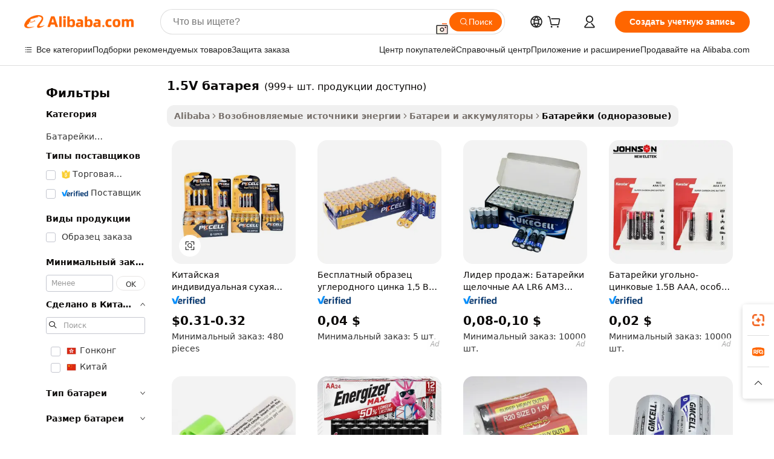

--- FILE ---
content_type: text/html;charset=UTF-8
request_url: https://russian.alibaba.com/g/d-1.5v-battery.html
body_size: 192643
content:

<!-- screen_content -->

    <!-- tangram:5410 begin-->
    <!-- tangram:529998 begin-->
    
<!DOCTYPE html>
<html lang="ru" dir="ltr">
  <head>
        <script>
      window.__BB = {
        scene: window.__bb_scene || 'traffic-free-goods'
      };
      window.__BB.BB_CWV_IGNORE = {
          lcp_element: ['#icbu-buyer-pc-top-banner'],
          lcp_url: [],
        };
      window._timing = {}
      window._timing.first_start = Date.now();
      window.needLoginInspiration = Boolean(false);
      // 变量用于标记页面首次可见时间
      let firstVisibleTime = null;
      if (typeof document.hidden !== 'undefined') {
        // 页面首次加载时直接统计
        if (!document.hidden) {
          firstVisibleTime = Date.now();
          window.__BB_timex = 1
        } else {
          // 页面不可见时监听 visibilitychange 事件
          document.addEventListener('visibilitychange', () => {
            if (!document.hidden) {
              firstVisibleTime = Date.now();
              window.__BB_timex = firstVisibleTime - window.performance.timing.navigationStart
              window.__BB.firstVisibleTime = window.__BB_timex
              console.log("Page became visible after "+ window.__BB_timex + " ms");
            }
          }, { once: true });  // 确保只触发一次
        }
      } else {
        console.warn('Page Visibility API is not supported in this browser.');
      }
    </script>
        <meta name="data-spm" content="a2700">
        <meta name="aplus-xplug" content="NONE">
        <meta name="aplus-icbu-disable-umid" content="1">
        <meta name="google-translate-customization" content="9de59014edaf3b99-22e1cf3b5ca21786-g00bb439a5e9e5f8f-f">
    <meta name="yandex-verification" content="25a76ba8e4443bb3" />
    <meta name="msvalidate.01" content="E3FBF0E89B724C30844BF17C59608E8F" />
    <meta name="viewport" content="width=device-width, initial-scale=1.0, maximum-scale=5.0, user-scalable=yes">
        <link rel="preconnect" href="https://s.alicdn.com/" crossorigin>
    <link rel="dns-prefetch" href="https://s.alicdn.com">
                        <link rel="preload" href="https://s.alicdn.com/@g/alilog/??aplus_plugin_icbufront/index.js,mlog/aplus_v2.js" as="script">
        <link rel="preload" href="https://s.alicdn.com/@img/imgextra/i2/O1CN0153JdbU26g4bILVOyC_!!6000000007690-2-tps-418-58.png" as="image">
        <script>
            window.__APLUS_ABRATE__ = {
        perf_group: 'base64cached',
        scene: "traffic-free-goods",
      };
    </script>
    <meta name="aplus-mmstat-timeout" content="15000">
        <meta content="text/html; charset=utf-8" http-equiv="Content-Type">
          <title>Аккумуляторы большой емкости D 1,5 В для дома и путешествий</title>
      <meta name="keywords" content="lithium ion batteries,48v 280ah battery,lithium battery">
      <meta name="description" content="Купите высококачественные батареи d 1,5 В для различных применений. Найдите надежные и долговечные варианты от проверенных поставщиков. Идеально подходит для фонариков, игрушек и многого другого.">
            <meta name="pagetiming-rate" content="9">
      <meta name="pagetiming-resource-rate" content="4">
                    <link rel="canonical" href="https://russian.alibaba.com/g/d-1.5v-battery.html">
                              <link rel="alternate" hreflang="fr" href="https://french.alibaba.com/g/d-1.5v-battery.html">
                  <link rel="alternate" hreflang="de" href="https://german.alibaba.com/g/d-1.5v-battery.html">
                  <link rel="alternate" hreflang="pt" href="https://portuguese.alibaba.com/g/d-1.5v-battery.html">
                  <link rel="alternate" hreflang="it" href="https://italian.alibaba.com/g/d-1.5v-battery.html">
                  <link rel="alternate" hreflang="es" href="https://spanish.alibaba.com/g/d-1.5v-battery.html">
                  <link rel="alternate" hreflang="ru" href="https://russian.alibaba.com/g/d-1.5v-battery.html">
                  <link rel="alternate" hreflang="ko" href="https://korean.alibaba.com/g/d-1.5v-battery.html">
                  <link rel="alternate" hreflang="ar" href="https://arabic.alibaba.com/g/d-1.5v-battery.html">
                  <link rel="alternate" hreflang="ja" href="https://japanese.alibaba.com/g/d-1.5v-battery.html">
                  <link rel="alternate" hreflang="tr" href="https://turkish.alibaba.com/g/d-1.5v-battery.html">
                  <link rel="alternate" hreflang="th" href="https://thai.alibaba.com/g/d-1.5v-battery.html">
                  <link rel="alternate" hreflang="vi" href="https://vietnamese.alibaba.com/g/d-1.5v-battery.html">
                  <link rel="alternate" hreflang="nl" href="https://dutch.alibaba.com/g/d-1.5v-battery.html">
                  <link rel="alternate" hreflang="he" href="https://hebrew.alibaba.com/g/d-1.5v-battery.html">
                  <link rel="alternate" hreflang="id" href="https://indonesian.alibaba.com/g/d-1.5v-battery.html">
                  <link rel="alternate" hreflang="hi" href="https://hindi.alibaba.com/g/d-1.5v-battery.html">
                  <link rel="alternate" hreflang="en" href="https://www.alibaba.com/showroom/d-1.5v-battery.html">
                  <link rel="alternate" hreflang="zh" href="https://chinese.alibaba.com/g/d-1.5v-battery.html">
                  <link rel="alternate" hreflang="x-default" href="https://www.alibaba.com/showroom/d-1.5v-battery.html">
                                        <script>
      // Aplus 配置自动打点
      var queue = window.goldlog_queue || (window.goldlog_queue = []);
      var tags = ["button", "a", "div", "span", "i", "svg", "input", "li", "tr"];
      queue.push(
        {
          action: 'goldlog.appendMetaInfo',
          arguments: [
            'aplus-auto-exp',
            [
              {
                logkey: '/sc.ug_msite.new_product_exp',
                cssSelector: '[data-spm-exp]',
                props: ["data-spm-exp"],
              },
              {
                logkey: '/sc.ug_pc.seolist_product_exp',
                cssSelector: '.traffic-card-gallery',
                props: ["data-spm-exp"],
              }
            ]
          ]
        }
      )
      queue.push({
        action: 'goldlog.setMetaInfo',
        arguments: ['aplus-auto-clk', JSON.stringify(tags.map(tag =>({
          "logkey": "/sc.ug_msite.new_product_clk",
          tag,
          "filter": "data-spm-clk",
          "props": ["data-spm-clk"]
        })))],
      });
    </script>
  </head>
  <div id="icbu-header"><div id="the-new-header" data-version="4.4.0" data-tnh-auto-exp="tnh-expose" data-scenes="search-products" style="position: relative;background-color: #fff;border-bottom: 1px solid #ddd;box-sizing: border-box; font-family:Inter,SF Pro Text,Roboto,Helvetica Neue,Helvetica,Tahoma,Arial,PingFang SC,Microsoft YaHei;"><div style="display: flex;align-items:center;height: 72px;min-width: 1200px;max-width: 1580px;margin: 0 auto;padding: 0 40px;box-sizing: border-box;"><img style="height: 29px; width: 209px;" src="https://s.alicdn.com/@img/imgextra/i2/O1CN0153JdbU26g4bILVOyC_!!6000000007690-2-tps-418-58.png" alt="" /></div><div style="min-width: 1200px;max-width: 1580px;margin: 0 auto;overflow: hidden;font-size: 14px;display: flex;justify-content: space-between;padding: 0 40px;box-sizing: border-box;"><div style="display: flex; align-items: center; justify-content: space-between"><div style="position: relative; height: 36px; padding: 0 28px 0 20px">All categories</div><div style="position: relative; height: 36px; padding-right: 28px">Featured selections</div><div style="position: relative; height: 36px">Trade Assurance</div></div><div style="display: flex; align-items: center; justify-content: space-between"><div style="position: relative; height: 36px; padding-right: 28px">Buyer Central</div><div style="position: relative; height: 36px; padding-right: 28px">Help Center</div><div style="position: relative; height: 36px; padding-right: 28px">Get the app</div><div style="position: relative; height: 36px">Become a supplier</div></div></div></div></div></div>
  <body data-spm="7724857" style="min-height: calc(100vh + 1px)"><script 
id="beacon-aplus"   
src="//s.alicdn.com/@g/alilog/??aplus_plugin_icbufront/index.js,mlog/aplus_v2.js"
exparams="aplus=async&userid=&aplus&ali_beacon_id=&ali_apache_id=&ali_apache_track=&ali_apache_tracktmp=&eagleeye_traceid=2101c5c217690989495302086e0c78&ip=18%2e218%2e218%2e168&dmtrack_c={ali%5fresin%5ftrace%3dse%5frst%3dnull%7csp%5fviewtype%3dY%7cset%3d3%7cser%3d1007%7cpageId%3d58999f5154254d5dab794ef759b56a90%7cm%5fpageid%3dnull%7cpvmi%3dde7cbda81ec14514b2f7801d75970a0c%7csek%5fsepd%3d1%2e5V%2b%25D0%25B1%25D0%25B0%25D1%2582%25D0%25B0%25D1%2580%25D0%25B5%25D1%258F%7csek%3dd%2b1%2e5v%2bbattery%7cse%5fpn%3d1%7cp4pid%3d469ec84a%2d8726%2d4bf4%2da3c3%2d49f00caa4bb4%7csclkid%3dnull%7cforecast%5fpost%5fcate%3dnull%7cseo%5fnew%5fuser%5fflag%3dfalse%7ccategoryId%3d201273173%7cseo%5fsearch%5fmodel%5fupgrade%5fv2%3d2025070801%7cseo%5fmodule%5fcard%5f20240624%3d202406242%7clong%5ftext%5fgoogle%5ftranslate%5fv2%3d2407142%7cseo%5fcontent%5ftd%5fbottom%5ftext%5fupdate%5fkey%3d2025070801%7cseo%5fsearch%5fmodel%5fupgrade%5fv3%3d2025072201%7cdamo%5falt%5freplace%3d2485818%7cseo%5fsearch%5fmodel%5fmulti%5fupgrade%5fv3%3d2025081101%7cwap%5fcross%3d2007659%7cwap%5fcs%5faction%3d2005494%7cAPP%5fVisitor%5fActive%3d26705%7cseo%5fshowroom%5fgoods%5fmix%3d2005244%7cseo%5fdefault%5fcached%5flong%5ftext%5ffrom%5fnew%5fkeyword%5fstep%3d2024122502%7cshowroom%5fgeneral%5ftemplate%3d2005292%7cshowroom%5freview%3d20230308%7cwap%5fcs%5ftext%3dnull%7cstructured%5fdata%3d2025052702%7cseo%5fmulti%5fstyle%5ftext%5fupdate%3d2511182%7cpc%5fnew%5fheader%3dnull%7cseo%5fmeta%5fcate%5ftemplate%5fv1%3d2025042401%7cseo%5fmeta%5ftd%5fsearch%5fkeyword%5fstep%5fv1%3d2025040999%7cshowroom%5fft%5flong%5ftext%5fbaks%3d80802%7cAPP%5fGrowing%5fBuyer%5fHigh%5fIntent%5fActive%3d25488%7cshowroom%5fpc%5fv2019%3d2104%7cAPP%5fProspecting%5fBuyer%3d26707%7ccache%5fcontrol%3dnull%7cAPP%5fChurned%5fCore%5fBuyer%3d25463%7cseo%5fdefault%5fcached%5flong%5ftext%5fstep%3d24110802%7camp%5flighthouse%5fscore%5fimage%3d19657%7cseo%5fft%5ftranslate%5fgemini%3d25012003%7cwap%5fnode%5fssr%3d2015725%7cdataphant%5fopen%3d27030%7clongtext%5fmulti%5fstyle%5fexpand%5frussian%3d2510141%7cseo%5flongtext%5fgoogle%5fdata%5fsection%3d25021702%7cindustry%5fpopular%5ffloor%3dnull%7cwap%5fad%5fgoods%5fproduct%5finterval%3dnull%7cseo%5fgoods%5fbootom%5fwholesale%5flink%3dnull%7cseo%5fkeyword%5faatest%3d11%7cseo%5fmiddle%5fwholesale%5flink%3dnull%7cft%5flong%5ftext%5fenpand%5fstep2%3d121602%7cseo%5fft%5flongtext%5fexpand%5fstep3%3d25012102%7cseo%5fwap%5fheadercard%3d2006288%7cAPP%5fChurned%5fInactive%5fVisitor%3d25497%7cAPP%5fGrowing%5fBuyer%5fHigh%5fIntent%5fInactive%3d25484%7cseo%5fmeta%5ftd%5fmulti%5fkey%3d2025061801%7ctop%5frecommend%5f20250120%3d202501201%7clongtext%5fmulti%5fstyle%5fexpand%5ffrench%5fcopy%3d25091802%7clongtext%5fmulti%5fstyle%5fexpand%5ffrench%5fcopy%5fcopy%3d25092502%7clong%5ftext%5fpaa%3d2020801%7cseo%5ffloor%5fexp%3dnull%7cseo%5fshowroom%5falgo%5flink%3d17764%7cseo%5fmeta%5ftd%5faib%5fgeneral%5fkey%3d2025091900%7ccountry%5findustry%3d202311033%7cpc%5ffree%5fswitchtosearch%3d2020529%7cshowroom%5fft%5flong%5ftext%5fenpand%5fstep1%3d101102%7cseo%5fshowroom%5fnorel%3dnull%7cplp%5fstyle%5f25%5fpc%3d202505222%7cseo%5fggs%5flayer%3d10010%7cquery%5fmutil%5flang%5ftranslate%3d2025060300%7cseo%5fsearch%5fmulti%5fsearch%5ftype%5fv2%3d2026012201%7cAPP%5fChurned%5fBuyer%3d25468%7cstream%5frender%5fperf%5fopt%3d2309181%7cwap%5fgoods%3d2007383%7cseo%5fshowroom%5fsimilar%5f20240614%3d202406142%7cchinese%5fopen%3d6307%7cquery%5fgpt%5ftranslate%3d20240820%7cad%5fproduct%5finterval%3dnull%7camp%5fto%5fpwa%3d2007359%7cplp%5faib%5fmulti%5fai%5fmeta%3d20250401%7cwap%5fsupplier%5fcontent%3dnull%7cpc%5ffree%5frefactoring%3d20220315%7csso%5foem%5ffloor%3d30031%7cAPP%5fGrowing%5fBuyer%5fInactive%3d25476%7cseo%5fpc%5fnew%5fview%5f20240807%3d202408072%7cseo%5fbottom%5ftext%5fentity%5fkey%5fcopy%3d2025062400%7cstream%5frender%3d433763%7cseo%5fmodule%5fcard%5f20240424%3d202404241%7cseo%5ftitle%5freplace%5f20191226%3d5841%7clongtext%5fmulti%5fstyle%5fexpand%3d25090802%7cgoogleweblight%3d6516%7clighthouse%5fbase64%3dnull%7cAPP%5fProspecting%5fBuyer%5fActive%3d26719%7cad%5fgoods%5fproduct%5finterval%3dnull%7cseo%5fbottom%5fdeep%5fextend%5fkw%5fkey%3d2025071101%7clongtext%5fmulti%5fstyle%5fexpand%5fturkish%3d25102802%7cilink%5fuv%3d20240911%7cwap%5flist%5fwakeup%3d2005832%7ctpp%5fcrosslink%5fpc%3d20205311%7cseo%5ftop%5fbooth%3d18501%7cAPP%5fGrowing%5fBuyer%5fLess%5fActive%3d25472%7cseo%5fsearch%5fmodel%5fupgrade%5frank%3d2025092401%7cgoodslayer%3d7977%7cft%5flong%5ftext%5ftranslate%5fexpand%5fstep1%3d24110802%7cseo%5fheaderstyle%5ftraffic%5fkey%5fv1%3d2025072100%7ccrosslink%5fswitch%3d2008141%7cp4p%5foutline%3d20240328%7cseo%5fmeta%5ftd%5faib%5fv2%5fkey%3d2025091801%7crts%5fmulti%3d2008404%7cseo%5fad%5foptimization%5fkey%5fv2%3d2025072300%7cAPP%5fVisitor%5fLess%5fActive%3d26698%7cseo%5fsearch%5franker%5fid%3d2025112400%7cplp%5fstyle%5f25%3d202505192%7ccdn%5fvm%3d2007368%7cwap%5fad%5fproduct%5finterval%3dnull%7cseo%5fsearch%5fmodel%5fmulti%5fupgrade%5frank%3d2025092401%7cpc%5fcard%5fshare%3d2025081201%7cAPP%5fGrowing%5fBuyer%5fHigh%5fIntent%5fLess%5fActive%3d25480%7cgoods%5ftitle%5fsubstitute%3d9616%7cwap%5fscreen%5fexp%3d2025081400%7creact%5fheader%5ftest%3d202502182%7cpc%5fcs%5fcolor%3d2005788%7cshowroom%5fft%5flong%5ftext%5ftest%3d72502%7cone%5ftap%5flogin%5fABTest%3d202308153%7cseo%5fhyh%5fshow%5ftags%3dnull%7cplp%5fstructured%5fdata%3d2508182%7cguide%5fdelete%3d2008526%7cseo%5findustry%5ftemplate%3dnull%7cseo%5fmeta%5ftd%5fmulti%5fes%5fkey%3d2025073101%7cseo%5fshowroom%5fdata%5fmix%3d19888%7csso%5ftop%5franking%5ffloor%3d20031%7cseo%5ftd%5fdeep%5fupgrade%5fkey%5fv3%3d2025081101%7cwap%5fue%5fone%3d2025111401%7cshowroom%5fto%5frts%5flink%3d2008480%7ccountrysearch%5ftest%3dnull%7cshowroom%5flist%5fnew%5farrival%3d2811002%7cchannel%5famp%5fto%5fpwa%3d2008435%7cseo%5fmulti%5fstyles%5flong%5ftext%3d2503172%7cseo%5fmeta%5ftext%5fmutli%5fcate%5ftemplate%5fv1%3d2025080801%7cseo%5fdefault%5fcached%5fmutil%5flong%5ftext%5fstep%3d24110436%7cseo%5faction%5fpoint%5ftype%3d22823%7cseo%5faib%5ftd%5flaunch%5f20240828%5fcopy%3d202408282%7cseo%5fshowroom%5fwholesale%5flink%3dnull%7cseo%5fperf%5fimprove%3d2023999%7cseo%5fwap%5flist%5fbounce%5f01%3d2063%7cseo%5fwap%5flist%5fbounce%5f02%3d2128%7cAPP%5fGrowing%5fBuyer%5fActive%3d25492%7cvideolayer%3dnull%7cvideo%5fplay%3d2006036%7cAPP%5fChurned%5fMember%5fInactive%3d25501%7cseo%5fgoogle%5fnew%5fstruct%3d438326%7cicbu%5falgo%5fp4p%5fseo%5fad%3d2025072300%7ctpp%5ftrace%3dseoKeyword%2dseoKeyword%5fv3%2dbase%2dORIGINAL}&pageid=12dadaa82101cdcb1769098949&hn=ensearchweb033001205203%2erg%2dus%2deast%2eus44&asid=AQAAAADFTnJpRYdxTwAAAAALwSEyeHzABQ==&treq=&tres=" async>
</script>
            <style>body{background-color:white;}.no-scrollbar.il-sticky.il-top-0.il-max-h-\[100vh\].il-w-\[200px\].il-flex-shrink-0.il-flex-grow-0.il-overflow-y-scroll{background-color:#FFF;padding-left:12px}</style>
                    <!-- tangram:530006 begin-->
<!--  -->
 <style>
   @keyframes il-spin {
     to {
       transform: rotate(360deg);
     }
   }
   @keyframes il-pulse {
     50% {
       opacity: 0.5;
     }
   }
   .traffic-card-gallery {display: flex;position: relative;flex-direction: column;justify-content: flex-start;border-radius: 0.5rem;background-color: #fff;padding: 0.5rem 0.5rem 1rem;overflow: hidden;font-size: 0.75rem;line-height: 1rem;}
   .traffic-card-list {display: flex;position: relative;flex-direction: row;justify-content: flex-start;border-bottom-width: 1px;background-color: #fff;padding: 1rem;height: 292px;overflow: hidden;font-size: 0.75rem;line-height: 1rem;}
   .product-price {
     b {
       font-size: 22px;
     }
   }
   .skel-loading {
       animation: il-pulse 2s cubic-bezier(0.4, 0, 0.6, 1) infinite;background-color: hsl(60, 4.8%, 95.9%);
   }
 </style>
<div id="first-cached-card">
  <div style="box-sizing:border-box;display: flex;position: absolute;left: 0;right: 0;margin: 0 auto;z-index: 1;min-width: 1200px;max-width: 1580px;padding: 0.75rem 3.25rem 0;pointer-events: none;">
    <!--页面左侧区域-->
    <div style="width: 200px;padding-top: 1rem;padding-left:12px; background-color: #fff;border-radius: 0.25rem">
      <div class="skel-loading" style="height: 1.5rem;width: 50%;border-radius: 0.25rem;"></div>
      <div style="margin-top: 1rem;margin-bottom: 1rem;">
        <div class="skel-loading" style="height: 1rem;width: calc(100% * 5 / 6);"></div>
        <div
          class="skel-loading"
          style="margin-top: 1rem;height: 1rem;width: calc(100% * 8 / 12);"
        ></div>
        <div class="skel-loading" style="margin-top: 1rem;height: 1rem;width: 75%;"></div>
        <div
          class="skel-loading"
          style="margin-top: 1rem;height: 1rem;width: calc(100% * 7 / 12);"
        ></div>
      </div>
      <div class="skel-loading" style="height: 1.5rem;width: 50%;border-radius: 0.25rem;"></div>
      <div style="margin-top: 1rem;margin-bottom: 1rem;">
        <div class="skel-loading" style="height: 1rem;width: calc(100% * 5 / 6);"></div>
        <div
          class="skel-loading"
          style="margin-top: 1rem;height: 1rem;width: calc(100% * 8 / 12);"
        ></div>
        <div class="skel-loading" style="margin-top: 1rem;height: 1rem;width: 75%;"></div>
        <div
          class="skel-loading"
          style="margin-top: 1rem;height: 1rem;width: calc(100% * 7 / 12);"
        ></div>
      </div>
      <div class="skel-loading" style="height: 1.5rem;width: 50%;border-radius: 0.25rem;"></div>
      <div style="margin-top: 1rem;margin-bottom: 1rem;">
        <div class="skel-loading" style="height: 1rem;width: calc(100% * 5 / 6);"></div>
        <div
          class="skel-loading"
          style="margin-top: 1rem;height: 1rem;width: calc(100% * 8 / 12);"
        ></div>
        <div class="skel-loading" style="margin-top: 1rem;height: 1rem;width: 75%;"></div>
        <div
          class="skel-loading"
          style="margin-top: 1rem;height: 1rem;width: calc(100% * 7 / 12);"
        ></div>
      </div>
      <div class="skel-loading" style="height: 1.5rem;width: 50%;border-radius: 0.25rem;"></div>
      <div style="margin-top: 1rem;margin-bottom: 1rem;">
        <div class="skel-loading" style="height: 1rem;width: calc(100% * 5 / 6);"></div>
        <div
          class="skel-loading"
          style="margin-top: 1rem;height: 1rem;width: calc(100% * 8 / 12);"
        ></div>
        <div class="skel-loading" style="margin-top: 1rem;height: 1rem;width: 75%;"></div>
        <div
          class="skel-loading"
          style="margin-top: 1rem;height: 1rem;width: calc(100% * 7 / 12);"
        ></div>
      </div>
      <div class="skel-loading" style="height: 1.5rem;width: 50%;border-radius: 0.25rem;"></div>
      <div style="margin-top: 1rem;margin-bottom: 1rem;">
        <div class="skel-loading" style="height: 1rem;width: calc(100% * 5 / 6);"></div>
        <div
          class="skel-loading"
          style="margin-top: 1rem;height: 1rem;width: calc(100% * 8 / 12);"
        ></div>
        <div class="skel-loading" style="margin-top: 1rem;height: 1rem;width: 75%;"></div>
        <div
          class="skel-loading"
          style="margin-top: 1rem;height: 1rem;width: calc(100% * 7 / 12);"
        ></div>
      </div>
      <div class="skel-loading" style="height: 1.5rem;width: 50%;border-radius: 0.25rem;"></div>
      <div style="margin-top: 1rem;margin-bottom: 1rem;">
        <div class="skel-loading" style="height: 1rem;width: calc(100% * 5 / 6);"></div>
        <div
          class="skel-loading"
          style="margin-top: 1rem;height: 1rem;width: calc(100% * 8 / 12);"
        ></div>
        <div class="skel-loading" style="margin-top: 1rem;height: 1rem;width: 75%;"></div>
        <div
          class="skel-loading"
          style="margin-top: 1rem;height: 1rem;width: calc(100% * 7 / 12);"
        ></div>
      </div>
    </div>
    <!--页面主体区域-->
    <div style="flex: 1 1 0%; overflow: hidden;padding: 0.5rem 0.5rem 0.5rem 1.5rem">
      <div style="height: 1.25rem;margin-bottom: 1rem;"></div>
      <!-- keywords -->
      <div style="margin-bottom: 1rem;height: 1.75rem;font-weight: 700;font-size: 1.25rem;line-height: 1.75rem;"></div>
      <!-- longtext -->
            <div style="width: calc(25% - 0.9rem);pointer-events: auto">
        <div class="traffic-card-gallery">
          <!-- ProductImage -->
          <a href="//www.alibaba.com/product-detail/China-Customized-R20p-Dry-Battery-d_1601003911836.html?from=SEO" target="_blank" style="position: relative;margin-bottom: 0.5rem;aspect-ratio: 1;overflow: hidden;border-radius: 0.5rem;">
            <div style="display: flex; overflow: hidden">
              <div style="position: relative;margin: 0;width: 100%;min-width: 0;flex-shrink: 0;flex-grow: 0;flex-basis: 100%;padding: 0;">
                <img style="position: relative; aspect-ratio: 1; width: 100%" src="[data-uri]" loading="eager" />
                <div style="position: absolute;left: 0;bottom: 0;right: 0;top: 0;background-color: #000;opacity: 0.05;"></div>
              </div>
            </div>
          </a>
          <div style="display: flex;flex: 1 1 0%;flex-direction: column;justify-content: space-between;">
            <div>
              <a class="skel-loading" style="margin-top: 0.5rem;display:inline-block;width:100%;height:1rem;" href="//www.alibaba.com/product-detail/China-Customized-R20p-Dry-Battery-d_1601003911836.html" target="_blank"></a>
              <a class="skel-loading" style="margin-top: 0.125rem;display:inline-block;width:100%;height:1rem;" href="//www.alibaba.com/product-detail/China-Customized-R20p-Dry-Battery-d_1601003911836.html" target="_blank"></a>
              <div class="skel-loading" style="margin-top: 0.25rem;height:1.625rem;width:75%"></div>
              <div class="skel-loading" style="margin-top: 0.5rem;height: 1rem;width:50%"></div>
              <div class="skel-loading" style="margin-top:0.25rem;height:1rem;width:25%"></div>
            </div>
          </div>

        </div>
      </div>

    </div>
  </div>
</div>
<!-- tangram:530006 end-->
            <style>.component-left-filter-callback{display:flex;position:relative;margin-top:10px;height:1200px}.component-left-filter-callback img{width:200px}.component-left-filter-callback i{position:absolute;top:5%;left:50%}.related-search-wrapper{padding:.5rem;--tw-bg-opacity: 1;background-color:#fff;background-color:rgba(255,255,255,var(--tw-bg-opacity, 1));border-width:1px;border-color:var(--input)}.related-search-wrapper .related-search-box{margin:12px 16px}.related-search-wrapper .related-search-box .related-search-title{display:inline;float:start;color:#666;word-wrap:break-word;margin-right:12px;width:13%}.related-search-wrapper .related-search-box .related-search-content{display:flex;flex-wrap:wrap}.related-search-wrapper .related-search-box .related-search-content .related-search-link{margin-right:12px;width:23%;overflow:hidden;color:#666;text-overflow:ellipsis;white-space:nowrap}.product-title img{margin-right:.5rem;display:inline-block;height:1rem;vertical-align:sub}.product-price b{font-size:22px}.similar-icon{position:absolute;bottom:12px;z-index:2;right:12px}.rfq-card{display:inline-block;position:relative;box-sizing:border-box;margin-bottom:36px}.rfq-card .rfq-card-content{display:flex;position:relative;flex-direction:column;align-items:flex-start;background-size:cover;background-color:#fff;padding:12px;width:100%;height:100%}.rfq-card .rfq-card-content .rfq-card-icon{margin-top:50px}.rfq-card .rfq-card-content .rfq-card-icon img{width:45px}.rfq-card .rfq-card-content .rfq-card-top-title{margin-top:14px;color:#222;font-weight:400;font-size:16px}.rfq-card .rfq-card-content .rfq-card-title{margin-top:24px;color:#333;font-weight:800;font-size:20px}.rfq-card .rfq-card-content .rfq-card-input-box{margin-top:24px;width:100%}.rfq-card .rfq-card-content .rfq-card-input-box textarea{box-sizing:border-box;border:1px solid #ddd;border-radius:4px;background-color:#fff;padding:9px 12px;width:100%;height:88px;resize:none;color:#666;font-weight:400;font-size:13px;font-family:inherit}.rfq-card .rfq-card-content .rfq-card-button{margin-top:24px;border:1px solid #666;border-radius:16px;background-color:#fff;width:67%;color:#000;font-weight:700;font-size:14px;line-height:30px;text-align:center}[data-modulename^=ProductList-] div{contain-intrinsic-size:auto 500px}.traffic-card-gallery:hover{--tw-shadow: 0px 2px 6px 2px rgba(0,0,0,.12157);--tw-shadow-colored: 0px 2px 6px 2px var(--tw-shadow-color);box-shadow:0 0 #0000,0 0 #0000,0 2px 6px 2px #0000001f;box-shadow:var(--tw-ring-offset-shadow, 0 0 rgba(0,0,0,0)),var(--tw-ring-shadow, 0 0 rgba(0,0,0,0)),var(--tw-shadow);z-index:10}.traffic-card-gallery{position:relative;display:flex;flex-direction:column;justify-content:flex-start;overflow:hidden;border-radius:.75rem;--tw-bg-opacity: 1;background-color:#fff;background-color:rgba(255,255,255,var(--tw-bg-opacity, 1));padding:.5rem;font-size:.75rem;line-height:1rem}.traffic-card-list{position:relative;display:flex;height:292px;flex-direction:row;justify-content:flex-start;overflow:hidden;border-bottom-width:1px;--tw-bg-opacity: 1;background-color:#fff;background-color:rgba(255,255,255,var(--tw-bg-opacity, 1));padding:1rem;font-size:.75rem;line-height:1rem}.traffic-card-g-industry:hover{--tw-shadow: 0 0 10px rgba(0,0,0,.1);--tw-shadow-colored: 0 0 10px var(--tw-shadow-color);box-shadow:0 0 #0000,0 0 #0000,0 0 10px #0000001a;box-shadow:var(--tw-ring-offset-shadow, 0 0 rgba(0,0,0,0)),var(--tw-ring-shadow, 0 0 rgba(0,0,0,0)),var(--tw-shadow)}.traffic-card-g-industry{position:relative;border-radius:var(--radius);--tw-bg-opacity: 1;background-color:#fff;background-color:rgba(255,255,255,var(--tw-bg-opacity, 1));padding:1.25rem .75rem .75rem;font-size:.875rem;line-height:1.25rem}.module-filter-section-wrapper{max-height:none!important;overflow-x:hidden}*,:before,:after{--tw-border-spacing-x: 0;--tw-border-spacing-y: 0;--tw-translate-x: 0;--tw-translate-y: 0;--tw-rotate: 0;--tw-skew-x: 0;--tw-skew-y: 0;--tw-scale-x: 1;--tw-scale-y: 1;--tw-pan-x: ;--tw-pan-y: ;--tw-pinch-zoom: ;--tw-scroll-snap-strictness: proximity;--tw-gradient-from-position: ;--tw-gradient-via-position: ;--tw-gradient-to-position: ;--tw-ordinal: ;--tw-slashed-zero: ;--tw-numeric-figure: ;--tw-numeric-spacing: ;--tw-numeric-fraction: ;--tw-ring-inset: ;--tw-ring-offset-width: 0px;--tw-ring-offset-color: #fff;--tw-ring-color: rgba(59, 130, 246, .5);--tw-ring-offset-shadow: 0 0 rgba(0,0,0,0);--tw-ring-shadow: 0 0 rgba(0,0,0,0);--tw-shadow: 0 0 rgba(0,0,0,0);--tw-shadow-colored: 0 0 rgba(0,0,0,0);--tw-blur: ;--tw-brightness: ;--tw-contrast: ;--tw-grayscale: ;--tw-hue-rotate: ;--tw-invert: ;--tw-saturate: ;--tw-sepia: ;--tw-drop-shadow: ;--tw-backdrop-blur: ;--tw-backdrop-brightness: ;--tw-backdrop-contrast: ;--tw-backdrop-grayscale: ;--tw-backdrop-hue-rotate: ;--tw-backdrop-invert: ;--tw-backdrop-opacity: ;--tw-backdrop-saturate: ;--tw-backdrop-sepia: ;--tw-contain-size: ;--tw-contain-layout: ;--tw-contain-paint: ;--tw-contain-style: }::backdrop{--tw-border-spacing-x: 0;--tw-border-spacing-y: 0;--tw-translate-x: 0;--tw-translate-y: 0;--tw-rotate: 0;--tw-skew-x: 0;--tw-skew-y: 0;--tw-scale-x: 1;--tw-scale-y: 1;--tw-pan-x: ;--tw-pan-y: ;--tw-pinch-zoom: ;--tw-scroll-snap-strictness: proximity;--tw-gradient-from-position: ;--tw-gradient-via-position: ;--tw-gradient-to-position: ;--tw-ordinal: ;--tw-slashed-zero: ;--tw-numeric-figure: ;--tw-numeric-spacing: ;--tw-numeric-fraction: ;--tw-ring-inset: ;--tw-ring-offset-width: 0px;--tw-ring-offset-color: #fff;--tw-ring-color: rgba(59, 130, 246, .5);--tw-ring-offset-shadow: 0 0 rgba(0,0,0,0);--tw-ring-shadow: 0 0 rgba(0,0,0,0);--tw-shadow: 0 0 rgba(0,0,0,0);--tw-shadow-colored: 0 0 rgba(0,0,0,0);--tw-blur: ;--tw-brightness: ;--tw-contrast: ;--tw-grayscale: ;--tw-hue-rotate: ;--tw-invert: ;--tw-saturate: ;--tw-sepia: ;--tw-drop-shadow: ;--tw-backdrop-blur: ;--tw-backdrop-brightness: ;--tw-backdrop-contrast: ;--tw-backdrop-grayscale: ;--tw-backdrop-hue-rotate: ;--tw-backdrop-invert: ;--tw-backdrop-opacity: ;--tw-backdrop-saturate: ;--tw-backdrop-sepia: ;--tw-contain-size: ;--tw-contain-layout: ;--tw-contain-paint: ;--tw-contain-style: }*,:before,:after{box-sizing:border-box;border-width:0;border-style:solid;border-color:#e5e7eb}:before,:after{--tw-content: ""}html,:host{line-height:1.5;-webkit-text-size-adjust:100%;-moz-tab-size:4;-o-tab-size:4;tab-size:4;font-family:ui-sans-serif,system-ui,-apple-system,Segoe UI,Roboto,Ubuntu,Cantarell,Noto Sans,sans-serif,"Apple Color Emoji","Segoe UI Emoji",Segoe UI Symbol,"Noto Color Emoji";font-feature-settings:normal;font-variation-settings:normal;-webkit-tap-highlight-color:transparent}body{margin:0;line-height:inherit}hr{height:0;color:inherit;border-top-width:1px}abbr:where([title]){text-decoration:underline;-webkit-text-decoration:underline dotted;text-decoration:underline dotted}h1,h2,h3,h4,h5,h6{font-size:inherit;font-weight:inherit}a{color:inherit;text-decoration:inherit}b,strong{font-weight:bolder}code,kbd,samp,pre{font-family:ui-monospace,SFMono-Regular,Menlo,Monaco,Consolas,Liberation Mono,Courier New,monospace;font-feature-settings:normal;font-variation-settings:normal;font-size:1em}small{font-size:80%}sub,sup{font-size:75%;line-height:0;position:relative;vertical-align:baseline}sub{bottom:-.25em}sup{top:-.5em}table{text-indent:0;border-color:inherit;border-collapse:collapse}button,input,optgroup,select,textarea{font-family:inherit;font-feature-settings:inherit;font-variation-settings:inherit;font-size:100%;font-weight:inherit;line-height:inherit;letter-spacing:inherit;color:inherit;margin:0;padding:0}button,select{text-transform:none}button,input:where([type=button]),input:where([type=reset]),input:where([type=submit]){-webkit-appearance:button;background-color:transparent;background-image:none}:-moz-focusring{outline:auto}:-moz-ui-invalid{box-shadow:none}progress{vertical-align:baseline}::-webkit-inner-spin-button,::-webkit-outer-spin-button{height:auto}[type=search]{-webkit-appearance:textfield;outline-offset:-2px}::-webkit-search-decoration{-webkit-appearance:none}::-webkit-file-upload-button{-webkit-appearance:button;font:inherit}summary{display:list-item}blockquote,dl,dd,h1,h2,h3,h4,h5,h6,hr,figure,p,pre{margin:0}fieldset{margin:0;padding:0}legend{padding:0}ol,ul,menu{list-style:none;margin:0;padding:0}dialog{padding:0}textarea{resize:vertical}input::-moz-placeholder,textarea::-moz-placeholder{opacity:1;color:#9ca3af}input::placeholder,textarea::placeholder{opacity:1;color:#9ca3af}button,[role=button]{cursor:pointer}:disabled{cursor:default}img,svg,video,canvas,audio,iframe,embed,object{display:block;vertical-align:middle}img,video{max-width:100%;height:auto}[hidden]:where(:not([hidden=until-found])){display:none}:root{--background: hsl(0, 0%, 100%);--foreground: hsl(20, 14.3%, 4.1%);--card: hsl(0, 0%, 100%);--card-foreground: hsl(20, 14.3%, 4.1%);--popover: hsl(0, 0%, 100%);--popover-foreground: hsl(20, 14.3%, 4.1%);--primary: hsl(24, 100%, 50%);--primary-foreground: hsl(60, 9.1%, 97.8%);--secondary: hsl(60, 4.8%, 95.9%);--secondary-foreground: #333;--muted: hsl(60, 4.8%, 95.9%);--muted-foreground: hsl(25, 5.3%, 44.7%);--accent: hsl(60, 4.8%, 95.9%);--accent-foreground: hsl(24, 9.8%, 10%);--destructive: hsl(0, 84.2%, 60.2%);--destructive-foreground: hsl(60, 9.1%, 97.8%);--border: hsl(20, 5.9%, 90%);--input: hsl(20, 5.9%, 90%);--ring: hsl(24.6, 95%, 53.1%);--radius: 1rem}.dark{--background: hsl(20, 14.3%, 4.1%);--foreground: hsl(60, 9.1%, 97.8%);--card: hsl(20, 14.3%, 4.1%);--card-foreground: hsl(60, 9.1%, 97.8%);--popover: hsl(20, 14.3%, 4.1%);--popover-foreground: hsl(60, 9.1%, 97.8%);--primary: hsl(20.5, 90.2%, 48.2%);--primary-foreground: hsl(60, 9.1%, 97.8%);--secondary: hsl(12, 6.5%, 15.1%);--secondary-foreground: hsl(60, 9.1%, 97.8%);--muted: hsl(12, 6.5%, 15.1%);--muted-foreground: hsl(24, 5.4%, 63.9%);--accent: hsl(12, 6.5%, 15.1%);--accent-foreground: hsl(60, 9.1%, 97.8%);--destructive: hsl(0, 72.2%, 50.6%);--destructive-foreground: hsl(60, 9.1%, 97.8%);--border: hsl(12, 6.5%, 15.1%);--input: hsl(12, 6.5%, 15.1%);--ring: hsl(20.5, 90.2%, 48.2%)}*{border-color:#e7e5e4;border-color:var(--border)}body{background-color:#fff;background-color:var(--background);color:#0c0a09;color:var(--foreground)}.il-sr-only{position:absolute;width:1px;height:1px;padding:0;margin:-1px;overflow:hidden;clip:rect(0,0,0,0);white-space:nowrap;border-width:0}.il-invisible{visibility:hidden}.il-fixed{position:fixed}.il-absolute{position:absolute}.il-relative{position:relative}.il-sticky{position:sticky}.il-inset-0{inset:0}.il--bottom-12{bottom:-3rem}.il--top-12{top:-3rem}.il-bottom-0{bottom:0}.il-bottom-2{bottom:.5rem}.il-bottom-3{bottom:.75rem}.il-bottom-4{bottom:1rem}.il-end-0{right:0}.il-end-2{right:.5rem}.il-end-3{right:.75rem}.il-end-4{right:1rem}.il-left-0{left:0}.il-left-3{left:.75rem}.il-right-0{right:0}.il-right-2{right:.5rem}.il-right-3{right:.75rem}.il-start-0{left:0}.il-start-1\/2{left:50%}.il-start-2{left:.5rem}.il-start-3{left:.75rem}.il-start-\[50\%\]{left:50%}.il-top-0{top:0}.il-top-1\/2{top:50%}.il-top-16{top:4rem}.il-top-4{top:1rem}.il-top-\[50\%\]{top:50%}.il-z-10{z-index:10}.il-z-50{z-index:50}.il-z-\[9999\]{z-index:9999}.il-col-span-4{grid-column:span 4 / span 4}.il-m-0{margin:0}.il-m-3{margin:.75rem}.il-m-auto{margin:auto}.il-mx-auto{margin-left:auto;margin-right:auto}.il-my-3{margin-top:.75rem;margin-bottom:.75rem}.il-my-5{margin-top:1.25rem;margin-bottom:1.25rem}.il-my-auto{margin-top:auto;margin-bottom:auto}.\!il-mb-4{margin-bottom:1rem!important}.il--mt-4{margin-top:-1rem}.il-mb-0{margin-bottom:0}.il-mb-1{margin-bottom:.25rem}.il-mb-2{margin-bottom:.5rem}.il-mb-3{margin-bottom:.75rem}.il-mb-4{margin-bottom:1rem}.il-mb-5{margin-bottom:1.25rem}.il-mb-6{margin-bottom:1.5rem}.il-mb-8{margin-bottom:2rem}.il-mb-\[-0\.75rem\]{margin-bottom:-.75rem}.il-mb-\[0\.125rem\]{margin-bottom:.125rem}.il-me-1{margin-right:.25rem}.il-me-2{margin-right:.5rem}.il-me-3{margin-right:.75rem}.il-me-auto{margin-right:auto}.il-mr-1{margin-right:.25rem}.il-mr-2{margin-right:.5rem}.il-ms-1{margin-left:.25rem}.il-ms-4{margin-left:1rem}.il-ms-5{margin-left:1.25rem}.il-ms-8{margin-left:2rem}.il-ms-\[\.375rem\]{margin-left:.375rem}.il-ms-auto{margin-left:auto}.il-mt-0{margin-top:0}.il-mt-0\.5{margin-top:.125rem}.il-mt-1{margin-top:.25rem}.il-mt-2{margin-top:.5rem}.il-mt-3{margin-top:.75rem}.il-mt-4{margin-top:1rem}.il-mt-6{margin-top:1.5rem}.il-line-clamp-1{overflow:hidden;display:-webkit-box;-webkit-box-orient:vertical;-webkit-line-clamp:1}.il-line-clamp-2{overflow:hidden;display:-webkit-box;-webkit-box-orient:vertical;-webkit-line-clamp:2}.il-line-clamp-6{overflow:hidden;display:-webkit-box;-webkit-box-orient:vertical;-webkit-line-clamp:6}.il-inline-block{display:inline-block}.il-inline{display:inline}.il-flex{display:flex}.il-inline-flex{display:inline-flex}.il-grid{display:grid}.il-aspect-square{aspect-ratio:1 / 1}.il-size-5{width:1.25rem;height:1.25rem}.il-h-1{height:.25rem}.il-h-10{height:2.5rem}.il-h-11{height:2.75rem}.il-h-20{height:5rem}.il-h-24{height:6rem}.il-h-3\.5{height:.875rem}.il-h-4{height:1rem}.il-h-40{height:10rem}.il-h-6{height:1.5rem}.il-h-8{height:2rem}.il-h-9{height:2.25rem}.il-h-\[150px\]{height:150px}.il-h-\[152px\]{height:152px}.il-h-\[18\.25rem\]{height:18.25rem}.il-h-\[292px\]{height:292px}.il-h-\[600px\]{height:600px}.il-h-auto{height:auto}.il-h-fit{height:-moz-fit-content;height:fit-content}.il-h-full{height:100%}.il-h-screen{height:100vh}.il-max-h-\[100vh\]{max-height:100vh}.il-w-1\/2{width:50%}.il-w-10{width:2.5rem}.il-w-10\/12{width:83.333333%}.il-w-4{width:1rem}.il-w-6{width:1.5rem}.il-w-64{width:16rem}.il-w-7\/12{width:58.333333%}.il-w-72{width:18rem}.il-w-8{width:2rem}.il-w-8\/12{width:66.666667%}.il-w-9{width:2.25rem}.il-w-9\/12{width:75%}.il-w-\[200px\]{width:200px}.il-w-\[84px\]{width:84px}.il-w-fit{width:-moz-fit-content;width:fit-content}.il-w-full{width:100%}.il-w-screen{width:100vw}.il-min-w-0{min-width:0px}.il-min-w-3{min-width:.75rem}.il-min-w-\[1200px\]{min-width:1200px}.il-max-w-\[1000px\]{max-width:1000px}.il-max-w-\[1580px\]{max-width:1580px}.il-max-w-full{max-width:100%}.il-max-w-lg{max-width:32rem}.il-flex-1{flex:1 1 0%}.il-flex-shrink-0,.il-shrink-0{flex-shrink:0}.il-flex-grow-0,.il-grow-0{flex-grow:0}.il-basis-24{flex-basis:6rem}.il-basis-full{flex-basis:100%}.il-origin-\[--radix-tooltip-content-transform-origin\]{transform-origin:var(--radix-tooltip-content-transform-origin)}.il--translate-x-1\/2{--tw-translate-x: -50%;transform:translate(-50%,var(--tw-translate-y)) rotate(var(--tw-rotate)) skew(var(--tw-skew-x)) skewY(var(--tw-skew-y)) scaleX(var(--tw-scale-x)) scaleY(var(--tw-scale-y));transform:translate(var(--tw-translate-x),var(--tw-translate-y)) rotate(var(--tw-rotate)) skew(var(--tw-skew-x)) skewY(var(--tw-skew-y)) scaleX(var(--tw-scale-x)) scaleY(var(--tw-scale-y))}.il--translate-y-1\/2{--tw-translate-y: -50%;transform:translate(var(--tw-translate-x),-50%) rotate(var(--tw-rotate)) skew(var(--tw-skew-x)) skewY(var(--tw-skew-y)) scaleX(var(--tw-scale-x)) scaleY(var(--tw-scale-y));transform:translate(var(--tw-translate-x),var(--tw-translate-y)) rotate(var(--tw-rotate)) skew(var(--tw-skew-x)) skewY(var(--tw-skew-y)) scaleX(var(--tw-scale-x)) scaleY(var(--tw-scale-y))}.il-translate-x-\[-50\%\]{--tw-translate-x: -50%;transform:translate(-50%,var(--tw-translate-y)) rotate(var(--tw-rotate)) skew(var(--tw-skew-x)) skewY(var(--tw-skew-y)) scaleX(var(--tw-scale-x)) scaleY(var(--tw-scale-y));transform:translate(var(--tw-translate-x),var(--tw-translate-y)) rotate(var(--tw-rotate)) skew(var(--tw-skew-x)) skewY(var(--tw-skew-y)) scaleX(var(--tw-scale-x)) scaleY(var(--tw-scale-y))}.il-translate-y-\[-50\%\]{--tw-translate-y: -50%;transform:translate(var(--tw-translate-x),-50%) rotate(var(--tw-rotate)) skew(var(--tw-skew-x)) skewY(var(--tw-skew-y)) scaleX(var(--tw-scale-x)) scaleY(var(--tw-scale-y));transform:translate(var(--tw-translate-x),var(--tw-translate-y)) rotate(var(--tw-rotate)) skew(var(--tw-skew-x)) skewY(var(--tw-skew-y)) scaleX(var(--tw-scale-x)) scaleY(var(--tw-scale-y))}.il-rotate-90{--tw-rotate: 90deg;transform:translate(var(--tw-translate-x),var(--tw-translate-y)) rotate(90deg) skew(var(--tw-skew-x)) skewY(var(--tw-skew-y)) scaleX(var(--tw-scale-x)) scaleY(var(--tw-scale-y));transform:translate(var(--tw-translate-x),var(--tw-translate-y)) rotate(var(--tw-rotate)) skew(var(--tw-skew-x)) skewY(var(--tw-skew-y)) scaleX(var(--tw-scale-x)) scaleY(var(--tw-scale-y))}@keyframes il-pulse{50%{opacity:.5}}.il-animate-pulse{animation:il-pulse 2s cubic-bezier(.4,0,.6,1) infinite}@keyframes il-spin{to{transform:rotate(360deg)}}.il-animate-spin{animation:il-spin 1s linear infinite}.il-cursor-pointer{cursor:pointer}.il-list-disc{list-style-type:disc}.il-grid-cols-2{grid-template-columns:repeat(2,minmax(0,1fr))}.il-grid-cols-4{grid-template-columns:repeat(4,minmax(0,1fr))}.il-flex-row{flex-direction:row}.il-flex-col{flex-direction:column}.il-flex-col-reverse{flex-direction:column-reverse}.il-flex-wrap{flex-wrap:wrap}.il-flex-nowrap{flex-wrap:nowrap}.il-items-start{align-items:flex-start}.il-items-center{align-items:center}.il-items-baseline{align-items:baseline}.il-justify-start{justify-content:flex-start}.il-justify-end{justify-content:flex-end}.il-justify-center{justify-content:center}.il-justify-between{justify-content:space-between}.il-gap-1{gap:.25rem}.il-gap-1\.5{gap:.375rem}.il-gap-10{gap:2.5rem}.il-gap-2{gap:.5rem}.il-gap-3{gap:.75rem}.il-gap-4{gap:1rem}.il-gap-8{gap:2rem}.il-gap-\[\.0938rem\]{gap:.0938rem}.il-gap-\[\.375rem\]{gap:.375rem}.il-gap-\[0\.125rem\]{gap:.125rem}.\!il-gap-x-5{-moz-column-gap:1.25rem!important;column-gap:1.25rem!important}.\!il-gap-y-5{row-gap:1.25rem!important}.il-space-y-1\.5>:not([hidden])~:not([hidden]){--tw-space-y-reverse: 0;margin-top:calc(.375rem * (1 - var(--tw-space-y-reverse)));margin-top:.375rem;margin-top:calc(.375rem * calc(1 - var(--tw-space-y-reverse)));margin-bottom:0rem;margin-bottom:calc(.375rem * var(--tw-space-y-reverse))}.il-space-y-4>:not([hidden])~:not([hidden]){--tw-space-y-reverse: 0;margin-top:calc(1rem * (1 - var(--tw-space-y-reverse)));margin-top:1rem;margin-top:calc(1rem * calc(1 - var(--tw-space-y-reverse)));margin-bottom:0rem;margin-bottom:calc(1rem * var(--tw-space-y-reverse))}.il-overflow-hidden{overflow:hidden}.il-overflow-y-auto{overflow-y:auto}.il-overflow-y-scroll{overflow-y:scroll}.il-truncate{overflow:hidden;text-overflow:ellipsis;white-space:nowrap}.il-text-ellipsis{text-overflow:ellipsis}.il-whitespace-normal{white-space:normal}.il-whitespace-nowrap{white-space:nowrap}.il-break-normal{word-wrap:normal;word-break:normal}.il-break-words{word-wrap:break-word}.il-break-all{word-break:break-all}.il-rounded{border-radius:.25rem}.il-rounded-2xl{border-radius:1rem}.il-rounded-\[0\.5rem\]{border-radius:.5rem}.il-rounded-\[1\.25rem\]{border-radius:1.25rem}.il-rounded-full{border-radius:9999px}.il-rounded-lg{border-radius:1rem;border-radius:var(--radius)}.il-rounded-md{border-radius:calc(1rem - 2px);border-radius:calc(var(--radius) - 2px)}.il-rounded-sm{border-radius:calc(1rem - 4px);border-radius:calc(var(--radius) - 4px)}.il-rounded-xl{border-radius:.75rem}.il-border,.il-border-\[1px\]{border-width:1px}.il-border-b,.il-border-b-\[1px\]{border-bottom-width:1px}.il-border-solid{border-style:solid}.il-border-none{border-style:none}.il-border-\[\#222\]{--tw-border-opacity: 1;border-color:#222;border-color:rgba(34,34,34,var(--tw-border-opacity, 1))}.il-border-\[\#DDD\]{--tw-border-opacity: 1;border-color:#ddd;border-color:rgba(221,221,221,var(--tw-border-opacity, 1))}.il-border-foreground{border-color:#0c0a09;border-color:var(--foreground)}.il-border-input{border-color:#e7e5e4;border-color:var(--input)}.il-bg-\[\#F8F8F8\]{--tw-bg-opacity: 1;background-color:#f8f8f8;background-color:rgba(248,248,248,var(--tw-bg-opacity, 1))}.il-bg-\[\#d9d9d963\]{background-color:#d9d9d963}.il-bg-accent{background-color:#f5f5f4;background-color:var(--accent)}.il-bg-background{background-color:#fff;background-color:var(--background)}.il-bg-black{--tw-bg-opacity: 1;background-color:#000;background-color:rgba(0,0,0,var(--tw-bg-opacity, 1))}.il-bg-black\/80{background-color:#000c}.il-bg-destructive{background-color:#ef4444;background-color:var(--destructive)}.il-bg-gray-300{--tw-bg-opacity: 1;background-color:#d1d5db;background-color:rgba(209,213,219,var(--tw-bg-opacity, 1))}.il-bg-muted{background-color:#f5f5f4;background-color:var(--muted)}.il-bg-orange-500{--tw-bg-opacity: 1;background-color:#f97316;background-color:rgba(249,115,22,var(--tw-bg-opacity, 1))}.il-bg-popover{background-color:#fff;background-color:var(--popover)}.il-bg-primary{background-color:#f60;background-color:var(--primary)}.il-bg-secondary{background-color:#f5f5f4;background-color:var(--secondary)}.il-bg-transparent{background-color:transparent}.il-bg-white{--tw-bg-opacity: 1;background-color:#fff;background-color:rgba(255,255,255,var(--tw-bg-opacity, 1))}.il-bg-opacity-80{--tw-bg-opacity: .8}.il-bg-cover{background-size:cover}.il-bg-no-repeat{background-repeat:no-repeat}.il-fill-black{fill:#000}.il-object-cover{-o-object-fit:cover;object-fit:cover}.il-p-0{padding:0}.il-p-1{padding:.25rem}.il-p-2{padding:.5rem}.il-p-3{padding:.75rem}.il-p-4{padding:1rem}.il-p-5{padding:1.25rem}.il-p-6{padding:1.5rem}.il-px-2{padding-left:.5rem;padding-right:.5rem}.il-px-3{padding-left:.75rem;padding-right:.75rem}.il-py-0\.5{padding-top:.125rem;padding-bottom:.125rem}.il-py-1\.5{padding-top:.375rem;padding-bottom:.375rem}.il-py-10{padding-top:2.5rem;padding-bottom:2.5rem}.il-py-2{padding-top:.5rem;padding-bottom:.5rem}.il-py-3{padding-top:.75rem;padding-bottom:.75rem}.il-pb-0{padding-bottom:0}.il-pb-3{padding-bottom:.75rem}.il-pb-4{padding-bottom:1rem}.il-pb-8{padding-bottom:2rem}.il-pe-0{padding-right:0}.il-pe-2{padding-right:.5rem}.il-pe-3{padding-right:.75rem}.il-pe-4{padding-right:1rem}.il-pe-6{padding-right:1.5rem}.il-pe-8{padding-right:2rem}.il-pe-\[12px\]{padding-right:12px}.il-pe-\[3\.25rem\]{padding-right:3.25rem}.il-pl-4{padding-left:1rem}.il-ps-0{padding-left:0}.il-ps-2{padding-left:.5rem}.il-ps-3{padding-left:.75rem}.il-ps-4{padding-left:1rem}.il-ps-6{padding-left:1.5rem}.il-ps-8{padding-left:2rem}.il-ps-\[12px\]{padding-left:12px}.il-ps-\[3\.25rem\]{padding-left:3.25rem}.il-pt-10{padding-top:2.5rem}.il-pt-4{padding-top:1rem}.il-pt-5{padding-top:1.25rem}.il-pt-6{padding-top:1.5rem}.il-pt-7{padding-top:1.75rem}.il-text-center{text-align:center}.il-text-start{text-align:left}.il-text-2xl{font-size:1.5rem;line-height:2rem}.il-text-base{font-size:1rem;line-height:1.5rem}.il-text-lg{font-size:1.125rem;line-height:1.75rem}.il-text-sm{font-size:.875rem;line-height:1.25rem}.il-text-xl{font-size:1.25rem;line-height:1.75rem}.il-text-xs{font-size:.75rem;line-height:1rem}.il-font-\[600\]{font-weight:600}.il-font-bold{font-weight:700}.il-font-medium{font-weight:500}.il-font-normal{font-weight:400}.il-font-semibold{font-weight:600}.il-leading-3{line-height:.75rem}.il-leading-4{line-height:1rem}.il-leading-\[1\.43\]{line-height:1.43}.il-leading-\[18px\]{line-height:18px}.il-leading-\[26px\]{line-height:26px}.il-leading-none{line-height:1}.il-tracking-tight{letter-spacing:-.025em}.il-text-\[\#00820D\]{--tw-text-opacity: 1;color:#00820d;color:rgba(0,130,13,var(--tw-text-opacity, 1))}.il-text-\[\#222\]{--tw-text-opacity: 1;color:#222;color:rgba(34,34,34,var(--tw-text-opacity, 1))}.il-text-\[\#444\]{--tw-text-opacity: 1;color:#444;color:rgba(68,68,68,var(--tw-text-opacity, 1))}.il-text-\[\#4B1D1F\]{--tw-text-opacity: 1;color:#4b1d1f;color:rgba(75,29,31,var(--tw-text-opacity, 1))}.il-text-\[\#767676\]{--tw-text-opacity: 1;color:#767676;color:rgba(118,118,118,var(--tw-text-opacity, 1))}.il-text-\[\#D04A0A\]{--tw-text-opacity: 1;color:#d04a0a;color:rgba(208,74,10,var(--tw-text-opacity, 1))}.il-text-\[\#F7421E\]{--tw-text-opacity: 1;color:#f7421e;color:rgba(247,66,30,var(--tw-text-opacity, 1))}.il-text-\[\#FF6600\]{--tw-text-opacity: 1;color:#f60;color:rgba(255,102,0,var(--tw-text-opacity, 1))}.il-text-\[\#f7421e\]{--tw-text-opacity: 1;color:#f7421e;color:rgba(247,66,30,var(--tw-text-opacity, 1))}.il-text-destructive-foreground{color:#fafaf9;color:var(--destructive-foreground)}.il-text-foreground{color:#0c0a09;color:var(--foreground)}.il-text-muted-foreground{color:#78716c;color:var(--muted-foreground)}.il-text-popover-foreground{color:#0c0a09;color:var(--popover-foreground)}.il-text-primary{color:#f60;color:var(--primary)}.il-text-primary-foreground{color:#fafaf9;color:var(--primary-foreground)}.il-text-secondary-foreground{color:#333;color:var(--secondary-foreground)}.il-text-white{--tw-text-opacity: 1;color:#fff;color:rgba(255,255,255,var(--tw-text-opacity, 1))}.il-underline{text-decoration-line:underline}.il-line-through{text-decoration-line:line-through}.il-underline-offset-4{text-underline-offset:4px}.il-opacity-5{opacity:.05}.il-opacity-70{opacity:.7}.il-shadow-\[0_2px_6px_2px_rgba\(0\,0\,0\,0\.12\)\]{--tw-shadow: 0 2px 6px 2px rgba(0,0,0,.12);--tw-shadow-colored: 0 2px 6px 2px var(--tw-shadow-color);box-shadow:0 0 #0000,0 0 #0000,0 2px 6px 2px #0000001f;box-shadow:var(--tw-ring-offset-shadow, 0 0 rgba(0,0,0,0)),var(--tw-ring-shadow, 0 0 rgba(0,0,0,0)),var(--tw-shadow)}.il-shadow-cards{--tw-shadow: 0 0 10px rgba(0,0,0,.1);--tw-shadow-colored: 0 0 10px var(--tw-shadow-color);box-shadow:0 0 #0000,0 0 #0000,0 0 10px #0000001a;box-shadow:var(--tw-ring-offset-shadow, 0 0 rgba(0,0,0,0)),var(--tw-ring-shadow, 0 0 rgba(0,0,0,0)),var(--tw-shadow)}.il-shadow-lg{--tw-shadow: 0 10px 15px -3px rgba(0, 0, 0, .1), 0 4px 6px -4px rgba(0, 0, 0, .1);--tw-shadow-colored: 0 10px 15px -3px var(--tw-shadow-color), 0 4px 6px -4px var(--tw-shadow-color);box-shadow:0 0 #0000,0 0 #0000,0 10px 15px -3px #0000001a,0 4px 6px -4px #0000001a;box-shadow:var(--tw-ring-offset-shadow, 0 0 rgba(0,0,0,0)),var(--tw-ring-shadow, 0 0 rgba(0,0,0,0)),var(--tw-shadow)}.il-shadow-md{--tw-shadow: 0 4px 6px -1px rgba(0, 0, 0, .1), 0 2px 4px -2px rgba(0, 0, 0, .1);--tw-shadow-colored: 0 4px 6px -1px var(--tw-shadow-color), 0 2px 4px -2px var(--tw-shadow-color);box-shadow:0 0 #0000,0 0 #0000,0 4px 6px -1px #0000001a,0 2px 4px -2px #0000001a;box-shadow:var(--tw-ring-offset-shadow, 0 0 rgba(0,0,0,0)),var(--tw-ring-shadow, 0 0 rgba(0,0,0,0)),var(--tw-shadow)}.il-outline-none{outline:2px solid transparent;outline-offset:2px}.il-outline-1{outline-width:1px}.il-ring-offset-background{--tw-ring-offset-color: var(--background)}.il-transition-colors{transition-property:color,background-color,border-color,text-decoration-color,fill,stroke;transition-timing-function:cubic-bezier(.4,0,.2,1);transition-duration:.15s}.il-transition-opacity{transition-property:opacity;transition-timing-function:cubic-bezier(.4,0,.2,1);transition-duration:.15s}.il-transition-transform{transition-property:transform;transition-timing-function:cubic-bezier(.4,0,.2,1);transition-duration:.15s}.il-duration-200{transition-duration:.2s}.il-duration-300{transition-duration:.3s}.il-ease-in-out{transition-timing-function:cubic-bezier(.4,0,.2,1)}@keyframes enter{0%{opacity:1;opacity:var(--tw-enter-opacity, 1);transform:translateZ(0) scaleZ(1) rotate(0);transform:translate3d(var(--tw-enter-translate-x, 0),var(--tw-enter-translate-y, 0),0) scale3d(var(--tw-enter-scale, 1),var(--tw-enter-scale, 1),var(--tw-enter-scale, 1)) rotate(var(--tw-enter-rotate, 0))}}@keyframes exit{to{opacity:1;opacity:var(--tw-exit-opacity, 1);transform:translateZ(0) scaleZ(1) rotate(0);transform:translate3d(var(--tw-exit-translate-x, 0),var(--tw-exit-translate-y, 0),0) scale3d(var(--tw-exit-scale, 1),var(--tw-exit-scale, 1),var(--tw-exit-scale, 1)) rotate(var(--tw-exit-rotate, 0))}}.il-animate-in{animation-name:enter;animation-duration:.15s;--tw-enter-opacity: initial;--tw-enter-scale: initial;--tw-enter-rotate: initial;--tw-enter-translate-x: initial;--tw-enter-translate-y: initial}.il-fade-in-0{--tw-enter-opacity: 0}.il-zoom-in-95{--tw-enter-scale: .95}.il-duration-200{animation-duration:.2s}.il-duration-300{animation-duration:.3s}.il-ease-in-out{animation-timing-function:cubic-bezier(.4,0,.2,1)}.no-scrollbar::-webkit-scrollbar{display:none}.no-scrollbar{-ms-overflow-style:none;scrollbar-width:none}.longtext-style-inmodel h2{margin-bottom:.5rem;margin-top:1rem;font-size:1rem;line-height:1.5rem;font-weight:700}.first-of-type\:il-ms-4:first-of-type{margin-left:1rem}.hover\:il-bg-\[\#f4f4f4\]:hover{--tw-bg-opacity: 1;background-color:#f4f4f4;background-color:rgba(244,244,244,var(--tw-bg-opacity, 1))}.hover\:il-bg-accent:hover{background-color:#f5f5f4;background-color:var(--accent)}.hover\:il-text-accent-foreground:hover{color:#1c1917;color:var(--accent-foreground)}.hover\:il-text-foreground:hover{color:#0c0a09;color:var(--foreground)}.hover\:il-underline:hover{text-decoration-line:underline}.hover\:il-opacity-100:hover{opacity:1}.hover\:il-opacity-90:hover{opacity:.9}.focus\:il-outline-none:focus{outline:2px solid transparent;outline-offset:2px}.focus\:il-ring-2:focus{--tw-ring-offset-shadow: var(--tw-ring-inset) 0 0 0 var(--tw-ring-offset-width) var(--tw-ring-offset-color);--tw-ring-shadow: var(--tw-ring-inset) 0 0 0 calc(2px + var(--tw-ring-offset-width)) var(--tw-ring-color);box-shadow:var(--tw-ring-offset-shadow),var(--tw-ring-shadow),0 0 #0000;box-shadow:var(--tw-ring-offset-shadow),var(--tw-ring-shadow),var(--tw-shadow, 0 0 rgba(0,0,0,0))}.focus\:il-ring-ring:focus{--tw-ring-color: var(--ring)}.focus\:il-ring-offset-2:focus{--tw-ring-offset-width: 2px}.focus-visible\:il-outline-none:focus-visible{outline:2px solid transparent;outline-offset:2px}.focus-visible\:il-ring-2:focus-visible{--tw-ring-offset-shadow: var(--tw-ring-inset) 0 0 0 var(--tw-ring-offset-width) var(--tw-ring-offset-color);--tw-ring-shadow: var(--tw-ring-inset) 0 0 0 calc(2px + var(--tw-ring-offset-width)) var(--tw-ring-color);box-shadow:var(--tw-ring-offset-shadow),var(--tw-ring-shadow),0 0 #0000;box-shadow:var(--tw-ring-offset-shadow),var(--tw-ring-shadow),var(--tw-shadow, 0 0 rgba(0,0,0,0))}.focus-visible\:il-ring-ring:focus-visible{--tw-ring-color: var(--ring)}.focus-visible\:il-ring-offset-2:focus-visible{--tw-ring-offset-width: 2px}.active\:il-bg-primary:active{background-color:#f60;background-color:var(--primary)}.active\:il-bg-white:active{--tw-bg-opacity: 1;background-color:#fff;background-color:rgba(255,255,255,var(--tw-bg-opacity, 1))}.disabled\:il-pointer-events-none:disabled{pointer-events:none}.disabled\:il-opacity-10:disabled{opacity:.1}.il-group:hover .group-hover\:il-visible{visibility:visible}.il-group:hover .group-hover\:il-scale-110{--tw-scale-x: 1.1;--tw-scale-y: 1.1;transform:translate(var(--tw-translate-x),var(--tw-translate-y)) rotate(var(--tw-rotate)) skew(var(--tw-skew-x)) skewY(var(--tw-skew-y)) scaleX(1.1) scaleY(1.1);transform:translate(var(--tw-translate-x),var(--tw-translate-y)) rotate(var(--tw-rotate)) skew(var(--tw-skew-x)) skewY(var(--tw-skew-y)) scaleX(var(--tw-scale-x)) scaleY(var(--tw-scale-y))}.il-group:hover .group-hover\:il-underline{text-decoration-line:underline}.data-\[state\=open\]\:il-animate-in[data-state=open]{animation-name:enter;animation-duration:.15s;--tw-enter-opacity: initial;--tw-enter-scale: initial;--tw-enter-rotate: initial;--tw-enter-translate-x: initial;--tw-enter-translate-y: initial}.data-\[state\=closed\]\:il-animate-out[data-state=closed]{animation-name:exit;animation-duration:.15s;--tw-exit-opacity: initial;--tw-exit-scale: initial;--tw-exit-rotate: initial;--tw-exit-translate-x: initial;--tw-exit-translate-y: initial}.data-\[state\=closed\]\:il-fade-out-0[data-state=closed]{--tw-exit-opacity: 0}.data-\[state\=open\]\:il-fade-in-0[data-state=open]{--tw-enter-opacity: 0}.data-\[state\=closed\]\:il-zoom-out-95[data-state=closed]{--tw-exit-scale: .95}.data-\[state\=open\]\:il-zoom-in-95[data-state=open]{--tw-enter-scale: .95}.data-\[side\=bottom\]\:il-slide-in-from-top-2[data-side=bottom]{--tw-enter-translate-y: -.5rem}.data-\[side\=left\]\:il-slide-in-from-right-2[data-side=left]{--tw-enter-translate-x: .5rem}.data-\[side\=right\]\:il-slide-in-from-left-2[data-side=right]{--tw-enter-translate-x: -.5rem}.data-\[side\=top\]\:il-slide-in-from-bottom-2[data-side=top]{--tw-enter-translate-y: .5rem}@media (min-width: 640px){.sm\:il-flex-row{flex-direction:row}.sm\:il-justify-end{justify-content:flex-end}.sm\:il-gap-2\.5{gap:.625rem}.sm\:il-space-x-2>:not([hidden])~:not([hidden]){--tw-space-x-reverse: 0;margin-right:0rem;margin-right:calc(.5rem * var(--tw-space-x-reverse));margin-left:calc(.5rem * (1 - var(--tw-space-x-reverse)));margin-left:.5rem;margin-left:calc(.5rem * calc(1 - var(--tw-space-x-reverse)))}.sm\:il-rounded-lg{border-radius:1rem;border-radius:var(--radius)}.sm\:il-text-left{text-align:left}}.rtl\:il-translate-x-\[50\%\]:where([dir=rtl],[dir=rtl] *){--tw-translate-x: 50%;transform:translate(50%,var(--tw-translate-y)) rotate(var(--tw-rotate)) skew(var(--tw-skew-x)) skewY(var(--tw-skew-y)) scaleX(var(--tw-scale-x)) scaleY(var(--tw-scale-y));transform:translate(var(--tw-translate-x),var(--tw-translate-y)) rotate(var(--tw-rotate)) skew(var(--tw-skew-x)) skewY(var(--tw-skew-y)) scaleX(var(--tw-scale-x)) scaleY(var(--tw-scale-y))}.rtl\:il-scale-\[-1\]:where([dir=rtl],[dir=rtl] *){--tw-scale-x: -1;--tw-scale-y: -1;transform:translate(var(--tw-translate-x),var(--tw-translate-y)) rotate(var(--tw-rotate)) skew(var(--tw-skew-x)) skewY(var(--tw-skew-y)) scaleX(-1) scaleY(-1);transform:translate(var(--tw-translate-x),var(--tw-translate-y)) rotate(var(--tw-rotate)) skew(var(--tw-skew-x)) skewY(var(--tw-skew-y)) scaleX(var(--tw-scale-x)) scaleY(var(--tw-scale-y))}.rtl\:il-scale-x-\[-1\]:where([dir=rtl],[dir=rtl] *){--tw-scale-x: -1;transform:translate(var(--tw-translate-x),var(--tw-translate-y)) rotate(var(--tw-rotate)) skew(var(--tw-skew-x)) skewY(var(--tw-skew-y)) scaleX(-1) scaleY(var(--tw-scale-y));transform:translate(var(--tw-translate-x),var(--tw-translate-y)) rotate(var(--tw-rotate)) skew(var(--tw-skew-x)) skewY(var(--tw-skew-y)) scaleX(var(--tw-scale-x)) scaleY(var(--tw-scale-y))}.rtl\:il-flex-row-reverse:where([dir=rtl],[dir=rtl] *){flex-direction:row-reverse}.\[\&\>svg\]\:il-size-3\.5>svg{width:.875rem;height:.875rem}
</style>
            <style>.switch-to-popover-trigger{position:relative}.switch-to-popover-trigger .switch-to-popover-content{position:absolute;left:50%;z-index:9999;cursor:default}html[dir=rtl] .switch-to-popover-trigger .switch-to-popover-content{left:auto;right:50%}.switch-to-popover-trigger .switch-to-popover-content .down-arrow{width:0;height:0;border-left:11px solid transparent;border-right:11px solid transparent;border-bottom:12px solid #222;transform:translate(-50%);filter:drop-shadow(0 -2px 2px rgba(0,0,0,.05));z-index:1}html[dir=rtl] .switch-to-popover-trigger .switch-to-popover-content .down-arrow{transform:translate(50%)}.switch-to-popover-trigger .switch-to-popover-content .content-container{background-color:#222;border-radius:12px;padding:16px;color:#fff;transform:translate(-50%);width:320px;height:-moz-fit-content;height:fit-content;display:flex;justify-content:space-between;align-items:start}html[dir=rtl] .switch-to-popover-trigger .switch-to-popover-content .content-container{transform:translate(50%)}.switch-to-popover-trigger .switch-to-popover-content .content-container .content .title{font-size:14px;line-height:18px;font-weight:400}.switch-to-popover-trigger .switch-to-popover-content .content-container .actions{display:flex;justify-content:start;align-items:center;gap:12px;margin-top:12px}.switch-to-popover-trigger .switch-to-popover-content .content-container .actions .switch-button{background-color:#fff;color:#222;border-radius:999px;padding:4px 8px;font-weight:600;font-size:12px;line-height:16px;cursor:pointer}.switch-to-popover-trigger .switch-to-popover-content .content-container .actions .choose-another-button{color:#fff;padding:4px 8px;font-weight:600;font-size:12px;line-height:16px;cursor:pointer}.switch-to-popover-trigger .switch-to-popover-content .content-container .close-button{cursor:pointer}.tnh-message-content .tnh-messages-nodata .tnh-messages-nodata-info .img{width:100%;height:101px;margin-top:40px;margin-bottom:20px;background:url(https://s.alicdn.com/@img/imgextra/i4/O1CN01lnw1WK1bGeXDIoBnB_!!6000000003438-2-tps-399-303.png) no-repeat center center;background-size:133px 101px}#popup-root .functional-content .thirdpart-login .icon-facebook{background-image:url(https://s.alicdn.com/@img/imgextra/i1/O1CN01hUG9f21b67dGOuB2W_!!6000000003415-55-tps-40-40.svg)}#popup-root .functional-content .thirdpart-login .icon-google{background-image:url(https://s.alicdn.com/@img/imgextra/i1/O1CN01Qd3ZsM1C2aAxLHO2h_!!6000000000023-2-tps-120-120.png)}#popup-root .functional-content .thirdpart-login .icon-linkedin{background-image:url(https://s.alicdn.com/@img/imgextra/i1/O1CN01qVG1rv1lNCYkhep7t_!!6000000004806-55-tps-40-40.svg)}.tnh-logo{z-index:9999;display:flex;flex-shrink:0;width:185px;height:22px;background:url(https://s.alicdn.com/@img/imgextra/i2/O1CN0153JdbU26g4bILVOyC_!!6000000007690-2-tps-418-58.png) no-repeat 0 0;background-size:auto 22px;cursor:pointer}html[dir=rtl] .tnh-logo{background:url(https://s.alicdn.com/@img/imgextra/i2/O1CN0153JdbU26g4bILVOyC_!!6000000007690-2-tps-418-58.png) no-repeat 100% 0}.tnh-new-logo{width:185px;background:url(https://s.alicdn.com/@img/imgextra/i1/O1CN01e5zQ2S1cAWz26ivMo_!!6000000003560-2-tps-920-110.png) no-repeat 0 0;background-size:auto 22px;height:22px}html[dir=rtl] .tnh-new-logo{background:url(https://s.alicdn.com/@img/imgextra/i1/O1CN01e5zQ2S1cAWz26ivMo_!!6000000003560-2-tps-920-110.png) no-repeat 100% 0}.source-in-europe{display:flex;gap:32px;padding:0 10px}.source-in-europe .divider{flex-shrink:0;width:1px;background-color:#ddd}.source-in-europe .sie_info{flex-shrink:0;width:520px}.source-in-europe .sie_info .sie_info-logo{display:inline-block!important;height:28px}.source-in-europe .sie_info .sie_info-title{margin-top:24px;font-weight:700;font-size:20px;line-height:26px}.source-in-europe .sie_info .sie_info-description{margin-top:8px;font-size:14px;line-height:18px}.source-in-europe .sie_info .sie_info-sell-list{margin-top:24px;display:flex;flex-wrap:wrap;justify-content:space-between;gap:16px}.source-in-europe .sie_info .sie_info-sell-list-item{width:calc(50% - 8px);display:flex;align-items:center;padding:20px 16px;gap:12px;border-radius:12px;font-size:14px;line-height:18px;font-weight:600}.source-in-europe .sie_info .sie_info-sell-list-item img{width:28px;height:28px}.source-in-europe .sie_info .sie_info-btn{display:inline-block;min-width:240px;margin-top:24px;margin-bottom:30px;padding:13px 24px;background-color:#f60;opacity:.9;color:#fff!important;border-radius:99px;font-size:16px;font-weight:600;line-height:22px;-webkit-text-decoration:none;text-decoration:none;text-align:center;cursor:pointer;border:none}.source-in-europe .sie_info .sie_info-btn:hover{opacity:1}.source-in-europe .sie_cards{display:flex;flex-grow:1}.source-in-europe .sie_cards .sie_cards-product-list{display:flex;flex-grow:1;flex-wrap:wrap;justify-content:space-between;gap:32px 16px;max-height:376px;overflow:hidden}.source-in-europe .sie_cards .sie_cards-product-list.lt-14{justify-content:flex-start}.source-in-europe .sie_cards .sie_cards-product{width:110px;height:172px;display:flex;flex-direction:column;align-items:center;color:#222;box-sizing:border-box}.source-in-europe .sie_cards .sie_cards-product .img{display:flex;justify-content:center;align-items:center;position:relative;width:88px;height:88px;overflow:hidden;border-radius:88px}.source-in-europe .sie_cards .sie_cards-product .img img{width:88px;height:88px;-o-object-fit:cover;object-fit:cover}.source-in-europe .sie_cards .sie_cards-product .img:after{content:"";background-color:#0000001a;position:absolute;left:0;top:0;width:100%;height:100%}html[dir=rtl] .source-in-europe .sie_cards .sie_cards-product .img:after{left:auto;right:0}.source-in-europe .sie_cards .sie_cards-product .text{font-size:12px;line-height:16px;display:-webkit-box;overflow:hidden;text-overflow:ellipsis;-webkit-box-orient:vertical;-webkit-line-clamp:1}.source-in-europe .sie_cards .sie_cards-product .sie_cards-product-title{margin-top:12px;color:#222}.source-in-europe .sie_cards .sie_cards-product .sie_cards-product-sell,.source-in-europe .sie_cards .sie_cards-product .sie_cards-product-country-list{margin-top:4px;color:#767676}.source-in-europe .sie_cards .sie_cards-product .sie_cards-product-country-list{display:flex;gap:8px}.source-in-europe .sie_cards .sie_cards-product .sie_cards-product-country-list.one-country{gap:4px}.source-in-europe .sie_cards .sie_cards-product .sie_cards-product-country-list img{width:18px;height:13px}.source-in-europe.source-in-europe-europages .sie_info-btn{background-color:#7faf0d}.source-in-europe.source-in-europe-europages .sie_info-sell-list-item{background-color:#f2f7e7}.source-in-europe.source-in-europe-europages .sie_card{background:#7faf0d0d}.source-in-europe.source-in-europe-wlw .sie_info-btn{background-color:#0060df}.source-in-europe.source-in-europe-wlw .sie_info-sell-list-item{background-color:#f1f5fc}.source-in-europe.source-in-europe-wlw .sie_card{background:#0060df0d}.whatsapp-widget-content{display:flex;justify-content:space-between;gap:32px;align-items:center;width:100%;height:100%}.whatsapp-widget-content-left{display:flex;flex-direction:column;align-items:flex-start;gap:20px;flex:1 0 0;max-width:720px}.whatsapp-widget-content-left-image{width:138px;height:32px}.whatsapp-widget-content-left-content-title{color:#222;font-family:Inter;font-size:32px;font-style:normal;font-weight:700;line-height:42px;letter-spacing:0;margin-bottom:8px}.whatsapp-widget-content-left-content-info{color:#666;font-family:Inter;font-size:20px;font-style:normal;font-weight:400;line-height:26px;letter-spacing:0}.whatsapp-widget-content-left-button{display:flex;height:48px;padding:0 20px;justify-content:center;align-items:center;border-radius:24px;background:#d64000;overflow:hidden;color:#fff;text-align:center;text-overflow:ellipsis;font-family:Inter;font-size:16px;font-style:normal;font-weight:600;line-height:22px;line-height:var(--PC-Heading-S-line-height, 22px);letter-spacing:0;letter-spacing:var(--PC-Heading-S-tracking, 0)}.whatsapp-widget-content-right{display:flex;height:270px;flex-direction:row;align-items:center}.whatsapp-widget-content-right-QRCode{border-top-left-radius:20px;border-bottom-left-radius:20px;display:flex;height:270px;min-width:284px;padding:0 24px;flex-direction:column;justify-content:center;align-items:center;background:#ece8dd;gap:24px}html[dir=rtl] .whatsapp-widget-content-right-QRCode{border-radius:0 20px 20px 0}.whatsapp-widget-content-right-QRCode-container{width:144px;height:144px;padding:12px;border-radius:20px;background:#fff}.whatsapp-widget-content-right-QRCode-text{color:#767676;text-align:center;font-family:SF Pro Text;font-size:16px;font-style:normal;font-weight:400;line-height:19px;letter-spacing:0}.whatsapp-widget-content-right-image{border-top-right-radius:20px;border-bottom-right-radius:20px;width:270px;height:270px;aspect-ratio:1/1}html[dir=rtl] .whatsapp-widget-content-right-image{border-radius:20px 0 0 20px}.tnh-sub-tab{margin-left:28px;display:flex;flex-direction:row;gap:24px}html[dir=rtl] .tnh-sub-tab{margin-left:0;margin-right:28px}.tnh-sub-tab-item{display:flex;height:40px;max-width:160px;justify-content:center;align-items:center;color:#222;text-align:center;font-family:Inter;font-size:16px;font-style:normal;font-weight:500;line-height:normal;letter-spacing:-.48px}.tnh-sub-tab-item-active{font-weight:700;border-bottom:2px solid #222}.tnh-sub-title{padding-left:12px;margin-left:13px;position:relative;color:#222;-webkit-text-decoration:none;text-decoration:none;white-space:nowrap;font-weight:600;font-size:20px;line-height:22px}html[dir=rtl] .tnh-sub-title{padding-left:0;padding-right:12px;margin-left:0;margin-right:13px}.tnh-sub-title:active{-webkit-text-decoration:none;text-decoration:none}.tnh-sub-title:before{content:"";height:24px;width:1px;position:absolute;display:inline-block;background-color:#222;left:0;top:50%;transform:translateY(-50%)}html[dir=rtl] .tnh-sub-title:before{left:auto;right:0}.popup-content{margin:auto;background:#fff;width:50%;padding:5px;border:1px solid #d7d7d7}[role=tooltip].popup-content{width:200px;box-shadow:0 0 3px #00000029;border-radius:5px}.popup-overlay{background:#00000080}[data-popup=tooltip].popup-overlay{background:transparent}.popup-arrow{filter:drop-shadow(0 -3px 3px rgba(0,0,0,.16));color:#fff;stroke-width:2px;stroke:#d7d7d7;stroke-dasharray:30px;stroke-dashoffset:-54px;inset:0}.tnh-badge{position:relative}.tnh-badge i{position:absolute;top:-8px;left:50%;height:16px;padding:0 6px;border-radius:8px;background-color:#e52828;color:#fff;font-style:normal;font-size:12px;line-height:16px}html[dir=rtl] .tnh-badge i{left:auto;right:50%}.tnh-badge-nf i{position:relative;top:auto;left:auto;height:16px;padding:0 8px;border-radius:8px;background-color:#e52828;color:#fff;font-style:normal;font-size:12px;line-height:16px}html[dir=rtl] .tnh-badge-nf i{left:auto;right:auto}.tnh-button{display:block;flex-shrink:0;height:36px;padding:0 24px;outline:none;border-radius:9999px;background-color:#f60;color:#fff!important;text-align:center;font-weight:600;font-size:14px;line-height:36px;cursor:pointer}.tnh-button:active{-webkit-text-decoration:none;text-decoration:none;transform:scale(.9)}.tnh-button:hover{background-color:#d04a0a}@keyframes circle-360-ltr{0%{transform:rotate(0)}to{transform:rotate(360deg)}}@keyframes circle-360-rtl{0%{transform:rotate(0)}to{transform:rotate(-360deg)}}.circle-360{animation:circle-360-ltr infinite 1s linear;-webkit-animation:circle-360-ltr infinite 1s linear}html[dir=rtl] .circle-360{animation:circle-360-rtl infinite 1s linear;-webkit-animation:circle-360-rtl infinite 1s linear}.tnh-loading{display:flex;align-items:center;justify-content:center;width:100%}.tnh-loading .tnh-icon{color:#ddd;font-size:40px}#the-new-header.tnh-fixed{position:fixed;top:0;left:0;border-bottom:1px solid #ddd;background-color:#fff!important}html[dir=rtl] #the-new-header.tnh-fixed{left:auto;right:0}.tnh-overlay{position:fixed;top:0;left:0;width:100%;height:100vh}html[dir=rtl] .tnh-overlay{left:auto;right:0}.tnh-icon{display:inline-block;width:1em;height:1em;margin-right:6px;overflow:hidden;vertical-align:-.15em;fill:currentColor}html[dir=rtl] .tnh-icon{margin-right:0;margin-left:6px}.tnh-hide{display:none}.tnh-more{color:#222!important;-webkit-text-decoration:underline!important;text-decoration:underline!important}#the-new-header.tnh-dark{background-color:transparent;color:#fff}#the-new-header.tnh-dark a:link,#the-new-header.tnh-dark a:visited,#the-new-header.tnh-dark a:hover,#the-new-header.tnh-dark a:active,#the-new-header.tnh-dark .tnh-sign-in{color:#fff}#the-new-header.tnh-dark .functional-content a{color:#222}#the-new-header.tnh-dark .tnh-logo{background:url(https://s.alicdn.com/@logo/logo_en_dark_horizontal_default_full.png) no-repeat 0 0;background-size:auto 22px}#the-new-header.tnh-dark .tnh-new-logo{background:url(https://s.alicdn.com/@logo/logo_en_dark_horizontal_default_full.png) no-repeat 0 0;background-size:auto 22px}#the-new-header.tnh-dark .tnh-sub-title{color:#fff}#the-new-header.tnh-dark .tnh-sub-title:before{content:"";height:24px;width:1px;position:absolute;display:inline-block;background-color:#fff;left:0;top:50%;transform:translateY(-50%)}html[dir=rtl] #the-new-header.tnh-dark .tnh-sub-title:before{left:auto;right:0}#the-new-header.tnh-white,#the-new-header.tnh-white-overlay{background-color:#fff;color:#222}#the-new-header.tnh-white a:link,#the-new-header.tnh-white-overlay a:link,#the-new-header.tnh-white a:visited,#the-new-header.tnh-white-overlay a:visited,#the-new-header.tnh-white a:hover,#the-new-header.tnh-white-overlay a:hover,#the-new-header.tnh-white a:active,#the-new-header.tnh-white-overlay a:active,#the-new-header.tnh-white .tnh-sign-in,#the-new-header.tnh-white-overlay .tnh-sign-in{color:#222}#the-new-header.tnh-white .tnh-logo,#the-new-header.tnh-white-overlay .tnh-logo{background:url(https://s.alicdn.com/@logo/logo_en_light_horizontal_default_full.png) no-repeat 0 0;background-size:209px 29px}#the-new-header.tnh-white .tnh-new-logo,#the-new-header.tnh-white-overlay .tnh-new-logo{background:url(https://s.alicdn.com/@logo/logo_en_light_horizontal_default_full.png) no-repeat 0 0;background-size:auto 22px}#the-new-header.tnh-white .tnh-sub-title,#the-new-header.tnh-white-overlay .tnh-sub-title{color:#222}#the-new-header.tnh-white{border-bottom:1px solid #ddd;background-color:#fff!important}#the-new-header.tnh-no-border{border:none}#the-new-header.tnh-transparent{background-color:transparent!important;border-bottom:none!important}@keyframes color-change-to-fff{0%{background:transparent}to{background:#fff}}#the-new-header.tnh-white-overlay{animation:color-change-to-fff .1s cubic-bezier(.65,0,.35,1);-webkit-animation:color-change-to-fff .1s cubic-bezier(.65,0,.35,1)}.ta-content .ta-card{display:flex;align-items:center;justify-content:flex-start;width:49%;height:120px;margin-bottom:20px;padding:20px;border-radius:16px;background-color:#f7f7f7}.ta-content .ta-card .img{width:70px;height:70px;background-size:70px 70px}.ta-content .ta-card .text{display:flex;align-items:center;justify-content:space-between;width:calc(100% - 76px);margin-left:16px;font-size:20px;line-height:26px}html[dir=rtl] .ta-content .ta-card .text{margin-left:0;margin-right:16px}.ta-content .ta-card .text h3{max-width:200px;margin-right:8px;text-align:left;font-weight:600;font-size:14px}html[dir=rtl] .ta-content .ta-card .text h3{margin-right:0;margin-left:8px;text-align:right}.ta-content .ta-card .text .tnh-icon{flex-shrink:0;font-size:24px}.ta-content .ta-card .text .tnh-icon.rtl{transform:scaleX(-1)}.ta-content{display:flex;justify-content:space-between}.ta-content .info{width:50%;margin:40px 40px 40px 134px}html[dir=rtl] .ta-content .info{margin:40px 134px 40px 40px}.ta-content .info h3{display:block;margin:20px 0 28px;font-weight:600;font-size:32px;line-height:40px}.ta-content .info .img{width:212px;height:32px}.ta-content .info .tnh-button{display:block;width:180px;color:#fff}.ta-content .cards{display:flex;flex-shrink:0;flex-wrap:wrap;justify-content:space-between;width:716px}.help-center-content{display:flex;justify-content:center;gap:40px}.help-center-content .hc-item{display:flex;flex-direction:column;align-items:center;justify-content:center;width:280px;height:144px;border:1px solid #ddd;font-size:14px}.help-center-content .hc-item .tnh-icon{margin-bottom:14px;font-size:40px;line-height:40px}.help-center-content .help-center-links{min-width:250px;margin-left:40px;padding-left:40px;border-left:1px solid #ddd}html[dir=rtl] .help-center-content .help-center-links{margin-left:0;margin-right:40px;padding-left:0;padding-right:40px;border-left:none;border-right:1px solid #ddd}.help-center-content .help-center-links a{display:block;padding:12px 14px;outline:none;color:#222;-webkit-text-decoration:none;text-decoration:none;font-size:14px}.help-center-content .help-center-links a:hover{-webkit-text-decoration:underline!important;text-decoration:underline!important}.get-the-app-content-tnh{display:flex;justify-content:center;flex:0 0 auto}.get-the-app-content-tnh .info-tnh .title-tnh{font-weight:700;font-size:20px;margin-bottom:20px}.get-the-app-content-tnh .info-tnh .content-wrapper{display:flex;justify-content:center}.get-the-app-content-tnh .info-tnh .content-tnh{margin-right:40px;width:300px;font-size:16px}html[dir=rtl] .get-the-app-content-tnh .info-tnh .content-tnh{margin-right:0;margin-left:40px}.get-the-app-content-tnh .info-tnh a{-webkit-text-decoration:underline!important;text-decoration:underline!important}.get-the-app-content-tnh .download{display:flex}.get-the-app-content-tnh .download .store{display:flex;flex-direction:column;margin-right:40px}html[dir=rtl] .get-the-app-content-tnh .download .store{margin-right:0;margin-left:40px}.get-the-app-content-tnh .download .store a{margin-bottom:20px}.get-the-app-content-tnh .download .store a img{height:44px}.get-the-app-content-tnh .download .qr img{height:120px}.get-the-app-content-tnh-wrapper{display:flex;justify-content:center;align-items:start;height:100%}.get-the-app-content-tnh-divider{width:1px;height:100%;background-color:#ddd;margin:0 67px;flex:0 0 auto}.tnh-alibaba-lens-install-btn{background-color:#f60;height:48px;border-radius:65px;padding:0 24px;margin-left:71px;color:#fff;flex:0 0 auto;display:flex;align-items:center;border:none;cursor:pointer;font-size:16px;font-weight:600;line-height:22px}html[dir=rtl] .tnh-alibaba-lens-install-btn{margin-left:0;margin-right:71px}.tnh-alibaba-lens-install-btn img{width:24px;height:24px}.tnh-alibaba-lens-install-btn span{margin-left:8px}html[dir=rtl] .tnh-alibaba-lens-install-btn span{margin-left:0;margin-right:8px}.tnh-alibaba-lens-info{display:flex;margin-bottom:20px;font-size:16px}.tnh-alibaba-lens-info div{width:400px}.tnh-alibaba-lens-title{color:#222;font-family:Inter;font-size:20px;font-weight:700;line-height:26px;margin-bottom:20px}.tnh-alibaba-lens-extra{-webkit-text-decoration:underline!important;text-decoration:underline!important;font-size:16px;font-style:normal;font-weight:400;line-height:22px}.featured-content{display:flex;justify-content:center;gap:40px}.featured-content .card-links{min-width:250px;margin-left:40px;padding-left:40px;border-left:1px solid #ddd}html[dir=rtl] .featured-content .card-links{margin-left:0;margin-right:40px;padding-left:0;padding-right:40px;border-left:none;border-right:1px solid #ddd}.featured-content .card-links a{display:block;padding:14px;outline:none;-webkit-text-decoration:none;text-decoration:none;font-size:14px}.featured-content .card-links a:hover{-webkit-text-decoration:underline!important;text-decoration:underline!important}.featured-content .featured-item{display:flex;flex-direction:column;align-items:center;justify-content:center;width:280px;height:144px;border:1px solid #ddd;color:#222;font-size:14px}.featured-content .featured-item .tnh-icon{margin-bottom:14px;font-size:40px;line-height:40px}.buyer-central-content{display:flex;justify-content:space-between;gap:30px;margin:auto 20px;font-size:14px}.buyer-central-content .bcc-item{width:20%}.buyer-central-content .bcc-item .bcc-item-title,.buyer-central-content .bcc-item .bcc-item-child{margin-bottom:18px}.buyer-central-content .bcc-item .bcc-item-title{font-weight:600}.buyer-central-content .bcc-item .bcc-item-child a:hover{-webkit-text-decoration:underline!important;text-decoration:underline!important}.become-supplier-content{display:flex;justify-content:center;gap:40px}.become-supplier-content a{display:flex;flex-direction:column;align-items:center;justify-content:center;width:280px;height:144px;padding:0 20px;border:1px solid #ddd;font-size:14px}.become-supplier-content a .tnh-icon{margin-bottom:14px;font-size:40px;line-height:40px}.become-supplier-content a .become-supplier-content-desc{height:44px;text-align:center}@keyframes sub-header-title-hover{0%{transform:scaleX(.4);-webkit-transform:scaleX(.4)}to{transform:scaleX(1);-webkit-transform:scaleX(1)}}.sub-header{min-width:1200px;max-width:1580px;height:36px;margin:0 auto;overflow:hidden;font-size:14px}.sub-header .sub-header-top{position:absolute;bottom:0;z-index:2;width:100%;min-width:1200px;max-width:1600px;height:36px;margin:0 auto;background-color:transparent}.sub-header .sub-header-default{display:flex;justify-content:space-between;width:100%;height:40px;padding:0 40px}.sub-header .sub-header-default .sub-header-main,.sub-header .sub-header-default .sub-header-sub{display:flex;align-items:center;justify-content:space-between;gap:28px}.sub-header .sub-header-default .sub-header-main .sh-current-item .animated-tab-content,.sub-header .sub-header-default .sub-header-sub .sh-current-item .animated-tab-content{top:108px;opacity:1;visibility:visible}.sub-header .sub-header-default .sub-header-main .sh-current-item .animated-tab-content img,.sub-header .sub-header-default .sub-header-sub .sh-current-item .animated-tab-content img{display:inline}.sub-header .sub-header-default .sub-header-main .sh-current-item .animated-tab-content .item-img,.sub-header .sub-header-default .sub-header-sub .sh-current-item .animated-tab-content .item-img{display:block}.sub-header .sub-header-default .sub-header-main .sh-current-item .tab-title:after,.sub-header .sub-header-default .sub-header-sub .sh-current-item .tab-title:after{position:absolute;bottom:1px;display:block;width:100%;height:2px;border-bottom:2px solid #222!important;content:" ";animation:sub-header-title-hover .3s cubic-bezier(.6,0,.4,1) both;-webkit-animation:sub-header-title-hover .3s cubic-bezier(.6,0,.4,1) both}.sub-header .sub-header-default .sub-header-main .sh-current-item .tab-title-click:hover,.sub-header .sub-header-default .sub-header-sub .sh-current-item .tab-title-click:hover{-webkit-text-decoration:underline;text-decoration:underline}.sub-header .sub-header-default .sub-header-main .sh-current-item .tab-title-click:after,.sub-header .sub-header-default .sub-header-sub .sh-current-item .tab-title-click:after{display:none}.sub-header .sub-header-default .sub-header-main>div,.sub-header .sub-header-default .sub-header-sub>div{display:flex;align-items:center;margin-top:-2px;cursor:pointer}.sub-header .sub-header-default .sub-header-main>div:last-child,.sub-header .sub-header-default .sub-header-sub>div:last-child{padding-right:0}html[dir=rtl] .sub-header .sub-header-default .sub-header-main>div:last-child,html[dir=rtl] .sub-header .sub-header-default .sub-header-sub>div:last-child{padding-right:0;padding-left:0}.sub-header .sub-header-default .sub-header-main>div:last-child.sh-current-item:after,.sub-header .sub-header-default .sub-header-sub>div:last-child.sh-current-item:after{width:100%}.sub-header .sub-header-default .sub-header-main>div .tab-title,.sub-header .sub-header-default .sub-header-sub>div .tab-title{position:relative;height:36px}.sub-header .sub-header-default .sub-header-main>div .animated-tab-content,.sub-header .sub-header-default .sub-header-sub>div .animated-tab-content{position:absolute;top:108px;left:0;width:100%;overflow:hidden;border-top:1px solid #ddd;background-color:#fff;opacity:0;visibility:hidden}html[dir=rtl] .sub-header .sub-header-default .sub-header-main>div .animated-tab-content,html[dir=rtl] .sub-header .sub-header-default .sub-header-sub>div .animated-tab-content{left:auto;right:0}.sub-header .sub-header-default .sub-header-main>div .animated-tab-content img,.sub-header .sub-header-default .sub-header-sub>div .animated-tab-content img{display:none}.sub-header .sub-header-default .sub-header-main>div .animated-tab-content .item-img,.sub-header .sub-header-default .sub-header-sub>div .animated-tab-content .item-img{display:none}.sub-header .sub-header-default .sub-header-main>div .tab-content,.sub-header .sub-header-default .sub-header-sub>div .tab-content{display:flex;justify-content:flex-start;width:100%;min-width:1200px;max-height:calc(100vh - 220px)}.sub-header .sub-header-default .sub-header-main>div .tab-content .animated-tab-content-children,.sub-header .sub-header-default .sub-header-sub>div .tab-content .animated-tab-content-children{width:100%;min-width:1200px;max-width:1600px;margin:40px auto;padding:0 40px;opacity:0}.sub-header .sub-header-default .sub-header-main>div .tab-content .animated-tab-content-children-no-animation,.sub-header .sub-header-default .sub-header-sub>div .tab-content .animated-tab-content-children-no-animation{opacity:1}.sub-header .sub-header-props{height:36px}.sub-header .sub-header-props-hide{position:relative;height:0;padding:0 40px}.sub-header .rounded{border-radius:8px}.tnh-logo{z-index:9999;display:flex;flex-shrink:0;width:185px;height:22px;background:url(https://s.alicdn.com/@img/imgextra/i2/O1CN0153JdbU26g4bILVOyC_!!6000000007690-2-tps-418-58.png) no-repeat 0 0;background-size:auto 22px;cursor:pointer}html[dir=rtl] .tnh-logo{background:url(https://s.alicdn.com/@img/imgextra/i2/O1CN0153JdbU26g4bILVOyC_!!6000000007690-2-tps-418-58.png) no-repeat 100% 0}.tnh-new-logo{width:185px;background:url(https://s.alicdn.com/@img/imgextra/i1/O1CN01e5zQ2S1cAWz26ivMo_!!6000000003560-2-tps-920-110.png) no-repeat 0 0;background-size:auto 22px;height:22px}html[dir=rtl] .tnh-new-logo{background:url(https://s.alicdn.com/@img/imgextra/i1/O1CN01e5zQ2S1cAWz26ivMo_!!6000000003560-2-tps-920-110.png) no-repeat 100% 0}#popup-root .functional-content{width:360px;max-height:calc(100vh - 40px);padding:20px;border-radius:12px;background-color:#fff;box-shadow:0 6px 12px 4px #00000014;-webkit-box-shadow:0 6px 12px 4px rgba(0,0,0,.08)}#popup-root .functional-content a{outline:none}#popup-root .functional-content a:link,#popup-root .functional-content a:visited,#popup-root .functional-content a:hover,#popup-root .functional-content a:active{color:#222;-webkit-text-decoration:none;text-decoration:none}#popup-root .functional-content ul{padding:0;list-style:none}#popup-root .functional-content h3{font-weight:600;font-size:14px;line-height:18px;color:#222}#popup-root .functional-content .css-jrh21l-control{outline:none!important;border-color:#ccc;box-shadow:none}#popup-root .functional-content .css-jrh21l-control .css-15lsz6c-indicatorContainer{color:#ccc}#popup-root .functional-content .thirdpart-login{display:flex;justify-content:space-between;width:245px;margin:0 auto 20px}#popup-root .functional-content .thirdpart-login a{border-radius:8px}#popup-root .functional-content .thirdpart-login .icon-facebook{background-image:url(https://s.alicdn.com/@img/imgextra/i1/O1CN01hUG9f21b67dGOuB2W_!!6000000003415-55-tps-40-40.svg)}#popup-root .functional-content .thirdpart-login .icon-google{background-image:url(https://s.alicdn.com/@img/imgextra/i1/O1CN01Qd3ZsM1C2aAxLHO2h_!!6000000000023-2-tps-120-120.png)}#popup-root .functional-content .thirdpart-login .icon-linkedin{background-image:url(https://s.alicdn.com/@img/imgextra/i1/O1CN01qVG1rv1lNCYkhep7t_!!6000000004806-55-tps-40-40.svg)}#popup-root .functional-content .login-with{width:100%;text-align:center;margin-bottom:16px}#popup-root .functional-content .login-tips{font-size:12px;margin-bottom:20px;color:#767676}#popup-root .functional-content .login-tips a{outline:none;color:#767676!important;-webkit-text-decoration:underline!important;text-decoration:underline!important}#popup-root .functional-content .tnh-button{outline:none!important;color:#fff}#popup-root .functional-content .login-links>div{border-top:1px solid #ddd}#popup-root .functional-content .login-links>div ul{margin:8px 0;list-style:none}#popup-root .functional-content .login-links>div a{display:flex;align-items:center;min-height:40px;-webkit-text-decoration:none;text-decoration:none;font-size:14px;color:#222}#popup-root .functional-content .login-links>div a:hover{margin:0 -20px;padding:0 20px;background-color:#f4f4f4;font-weight:600}.tnh-languages{position:relative;display:flex}.tnh-languages .current{display:flex;align-items:center}.tnh-languages .current>div{margin-right:4px}html[dir=rtl] .tnh-languages .current>div{margin-right:0;margin-left:4px}.tnh-languages .current .tnh-icon{font-size:24px}.tnh-languages .current .tnh-icon:last-child{margin-right:0}html[dir=rtl] .tnh-languages .current .tnh-icon:last-child{margin-right:0;margin-left:0}.tnh-languages-overlay{font-size:14px}.tnh-languages-overlay .tnh-l-o-title{margin-bottom:8px;font-weight:600;font-size:14px;line-height:18px}.tnh-languages-overlay .tnh-l-o-select{width:100%;margin:8px 0 16px}.tnh-languages-overlay .select-item{background-color:#fff4ed}.tnh-languages-overlay .tnh-l-o-control{display:flex;justify-content:center}.tnh-languages-overlay .tnh-l-o-control .tnh-button{width:100%}.tnh-cart-content{max-height:600px;overflow-y:scroll}.tnh-cart-content .tnh-cart-item h3{overflow:hidden;text-overflow:ellipsis;white-space:nowrap}.tnh-cart-content .tnh-cart-item h3 a:hover{-webkit-text-decoration:underline!important;text-decoration:underline!important}.cart-popup-content{padding:0!important}.cart-popup-content .cart-logged-popup-arrow{transform:translate(-20px)}html[dir=rtl] .cart-popup-content .cart-logged-popup-arrow{transform:translate(20px)}.tnh-ma-content .tnh-ma-content-title{display:flex;align-items:center;margin-bottom:20px}.tnh-ma-content .tnh-ma-content-title h3{margin:0 12px 0 0;overflow:hidden;text-overflow:ellipsis;white-space:nowrap}html[dir=rtl] .tnh-ma-content .tnh-ma-content-title h3{margin:0 0 0 12px}.tnh-ma-content .tnh-ma-content-title img{height:16px}.ma-portrait-waiting{margin-left:12px}html[dir=rtl] .ma-portrait-waiting{margin-left:0;margin-right:12px}.tnh-message-content .tnh-messages-buyer .tnh-messages-list{display:flex;flex-direction:column}.tnh-message-content .tnh-messages-buyer .tnh-messages-list .tnh-message-unread-item{display:flex;align-items:center;justify-content:space-between;padding:16px 0;color:#222}.tnh-message-content .tnh-messages-buyer .tnh-messages-list .tnh-message-unread-item:last-child{margin-bottom:20px}.tnh-message-content .tnh-messages-buyer .tnh-messages-list .tnh-message-unread-item .img{width:48px;height:48px;margin-right:12px;overflow:hidden;border:1px solid #ddd;border-radius:100%}html[dir=rtl] .tnh-message-content .tnh-messages-buyer .tnh-messages-list .tnh-message-unread-item .img{margin-right:0;margin-left:12px}.tnh-message-content .tnh-messages-buyer .tnh-messages-list .tnh-message-unread-item .img img{width:48px;height:48px;-o-object-fit:cover;object-fit:cover}.tnh-message-content .tnh-messages-buyer .tnh-messages-list .tnh-message-unread-item .user-info{display:flex;flex-direction:column}.tnh-message-content .tnh-messages-buyer .tnh-messages-list .tnh-message-unread-item .user-info strong{margin-bottom:6px;font-weight:600;font-size:14px}.tnh-message-content .tnh-messages-buyer .tnh-messages-list .tnh-message-unread-item .user-info span{width:220px;margin-right:12px;overflow:hidden;text-overflow:ellipsis;white-space:nowrap;font-size:12px}html[dir=rtl] .tnh-message-content .tnh-messages-buyer .tnh-messages-list .tnh-message-unread-item .user-info span{margin-right:0;margin-left:12px}.tnh-message-content .tnh-messages-unread-content{margin:20px 0;text-align:center;font-size:14px}.tnh-message-content .tnh-messages-unread-hascookie{display:flex;flex-direction:column;margin:20px 0 16px;text-align:center;font-size:14px}.tnh-message-content .tnh-messages-unread-hascookie strong{margin-bottom:20px}.tnh-message-content .tnh-messages-nodata .tnh-messages-nodata-info{display:flex;flex-direction:column;text-align:center}.tnh-message-content .tnh-messages-nodata .tnh-messages-nodata-info .img{width:100%;height:101px;margin-top:40px;margin-bottom:20px;background:url(https://s.alicdn.com/@img/imgextra/i4/O1CN01lnw1WK1bGeXDIoBnB_!!6000000003438-2-tps-399-303.png) no-repeat center center;background-size:133px 101px}.tnh-message-content .tnh-messages-nodata .tnh-messages-nodata-info span{margin-bottom:40px}.tnh-order-content .tnh-order-buyer,.tnh-order-content .tnh-order-seller{display:flex;flex-direction:column;margin-bottom:20px;font-size:14px}.tnh-order-content .tnh-order-buyer h3,.tnh-order-content .tnh-order-seller h3{margin-bottom:16px;font-size:14px;line-height:18px}.tnh-order-content .tnh-order-buyer a,.tnh-order-content .tnh-order-seller a{padding:11px 0;color:#222!important}.tnh-order-content .tnh-order-buyer a:hover,.tnh-order-content .tnh-order-seller a:hover{-webkit-text-decoration:underline!important;text-decoration:underline!important}.tnh-order-content .tnh-order-buyer a span,.tnh-order-content .tnh-order-seller a span{margin-right:4px}html[dir=rtl] .tnh-order-content .tnh-order-buyer a span,html[dir=rtl] .tnh-order-content .tnh-order-seller a span{margin-right:0;margin-left:4px}.tnh-order-content .tnh-order-seller,.tnh-order-content .tnh-order-ta{padding-top:20px;border-top:1px solid #ddd}.tnh-order-content .tnh-order-seller:first-child,.tnh-order-content .tnh-order-ta:first-child{border-top:0;padding-top:0}.tnh-order-content .tnh-order-ta .img{margin-bottom:12px}.tnh-order-content .tnh-order-ta .img img{width:186px;height:28px;-o-object-fit:cover;object-fit:cover}.tnh-order-content .tnh-order-ta .ta-info{margin-bottom:16px;font-size:14px;line-height:18px}.tnh-order-content .tnh-order-ta .ta-info a{margin-left:4px;-webkit-text-decoration:underline!important;text-decoration:underline!important}html[dir=rtl] .tnh-order-content .tnh-order-ta .ta-info a{margin-left:0;margin-right:4px}.tnh-order-content .tnh-order-nodata .ta-info .ta-logo{margin:24px 0 16px}.tnh-order-content .tnh-order-nodata .ta-info .ta-logo img{height:28px}.tnh-order-content .tnh-order-nodata .ta-info h3{margin-bottom:24px;font-size:20px}.tnh-order-content .tnh-order-nodata .ta-card{display:flex;align-items:center;justify-content:flex-start;margin-bottom:20px;color:#222}.tnh-order-content .tnh-order-nodata .ta-card:hover{-webkit-text-decoration:underline!important;text-decoration:underline!important}.tnh-order-content .tnh-order-nodata .ta-card .img{width:36px;height:36px;margin-right:8px;background-size:36px 36px!important}html[dir=rtl] .tnh-order-content .tnh-order-nodata .ta-card .img{margin-right:0;margin-left:8px}.tnh-order-content .tnh-order-nodata .ta-card .text{display:flex;align-items:center;justify-content:space-between}.tnh-order-content .tnh-order-nodata .ta-card .text h3{margin:0;font-weight:600;font-size:14px}.tnh-order-content .tnh-order-nodata .ta-card .text .tnh-icon{display:none}.tnh-order-content .tnh-order-nodata .tnh-more{display:block;margin-bottom:24px}.tnh-login{display:flex;flex-grow:2;flex-shrink:1;align-items:center;justify-content:space-between}.tnh-login .tnh-sign-in,.tnh-login .tnh-sign-up{flex-grow:1}.tnh-login .tnh-sign-in{display:flex;align-items:center;justify-content:center;margin-right:28px;color:#222}html[dir=rtl] .tnh-login .tnh-sign-in{margin-right:0;margin-left:28px}.tnh-login .tnh-sign-in:hover{-webkit-text-decoration:underline!important;text-decoration:underline!important}.tnh-login .tnh-sign-up{min-width:120px;color:#fff}.tnh-login .tnh-icon{font-size:24px}.tnh-loggedin{display:flex;align-items:center;gap:28px}.tnh-loggedin .tnh-icon{margin-right:0;font-size:24px}html[dir=rtl] .tnh-loggedin .tnh-icon{margin-right:0;margin-left:0}.tnh-loggedin .user-portrait{width:36px;height:36px;border-radius:36px}.sign-in-content{max-height:calc(100vh - 20px);margin:-20px;padding:20px;overflow-y:scroll}.sign-in-content-title,.sign-in-content-button{margin-bottom:20px}.ma-content{border-radius:12px 5px 12px 12px!important}html[dir=rtl] .ma-content{border-radius:5px 12px 12px!important}.tnh-ship-to{position:relative;display:flex;justify-content:center}.tnh-ship-to .tnh-ship-to-tips{position:absolute;border-radius:16px;width:400px;background:#222;padding:16px;color:#fff;top:50px;z-index:9999;box-shadow:0 4px 12px #0003;cursor:auto}.tnh-ship-to .tnh-ship-to-tips:before{content:"";width:0;height:0;border-left:8px solid transparent;border-right:8px solid transparent;border-bottom:8px solid #222;position:absolute;top:-8px;left:50%;margin-left:-8px}html[dir=rtl] .tnh-ship-to .tnh-ship-to-tips:before{left:auto;right:50%;margin-left:0;margin-right:-8px}.tnh-ship-to .tnh-ship-to-tips .tnh-ship-to-tips-container{display:flex;flex-direction:column}.tnh-ship-to .tnh-ship-to-tips .tnh-ship-to-tips-container .tnh-ship-to-tips-title-container{display:flex;justify-content:space-between}.tnh-ship-to .tnh-ship-to-tips .tnh-ship-to-tips-container .tnh-ship-to-tips-title-container>img{width:24px;height:24px;cursor:pointer;margin-left:8px}html[dir=rtl] .tnh-ship-to .tnh-ship-to-tips .tnh-ship-to-tips-container .tnh-ship-to-tips-title-container>img{margin-left:0;margin-right:8px}.tnh-ship-to .tnh-ship-to-tips .tnh-ship-to-tips-container .tnh-ship-to-tips-title-container .tnh-ship-to-tips-title{color:#fff;font-size:14px;font-weight:600;line-height:18px}.tnh-ship-to .tnh-ship-to-tips .tnh-ship-to-tips-container .tnh-ship-to-tips-desc{color:#fff;font-size:14px;font-weight:400;line-height:18px;padding-right:32px}html[dir=rtl] .tnh-ship-to .tnh-ship-to-tips .tnh-ship-to-tips-container .tnh-ship-to-tips-desc{padding-right:0;padding-left:32px}.tnh-ship-to .tnh-ship-to-tips .tnh-ship-to-tips-container .tnh-ship-to-tips-actions{margin-top:12px;display:flex;align-items:center}.tnh-ship-to .tnh-ship-to-tips .tnh-ship-to-tips-container .tnh-ship-to-tips-actions .tnh-ship-to-action{margin-left:8px;padding:4px 8px;border-radius:50px;font-size:12px;line-height:16px;font-weight:600;cursor:pointer}html[dir=rtl] .tnh-ship-to .tnh-ship-to-tips .tnh-ship-to-tips-container .tnh-ship-to-tips-actions .tnh-ship-to-action{margin-left:0;margin-right:8px}.tnh-ship-to .tnh-ship-to-tips .tnh-ship-to-tips-container .tnh-ship-to-tips-actions .tnh-ship-to-action:first-child{margin-left:0}html[dir=rtl] .tnh-ship-to .tnh-ship-to-tips .tnh-ship-to-tips-container .tnh-ship-to-tips-actions .tnh-ship-to-action:first-child{margin-left:0;margin-right:0}.tnh-ship-to .tnh-ship-to-tips .tnh-ship-to-tips-container .tnh-ship-to-tips-actions .tnh-ship-to-action.primary{background-color:#fff;color:#222}.tnh-ship-to .tnh-ship-to-tips .tnh-ship-to-tips-container .tnh-ship-to-tips-actions .tnh-ship-to-action.secondary{color:#fff}.tnh-ship-to .tnh-current-country{display:flex;flex-direction:column}.tnh-ship-to .tnh-current-country .deliver-span{font-size:12px;font-weight:400;line-height:16px}.tnh-ship-to .tnh-country-flag{min-width:23px;display:flex;align-items:center}.tnh-ship-to .tnh-country-flag img{height:14px;margin-right:4px}html[dir=rtl] .tnh-ship-to .tnh-country-flag img{margin-right:0;margin-left:4px}.tnh-ship-to .tnh-country-flag>span{font-size:14px;font-weight:600}.tnh-ship-to-content{width:382px!important;padding:0!important}.tnh-ship-to-content .crated-header-ship-to{border-radius:12px}.tnh-smart-assistant{display:flex}.tnh-smart-assistant>img{height:36px}.tnh-no-scenes{position:absolute;top:0;left:0;z-index:9999;width:100%;height:108px;background-color:#00000080;color:#fff;text-align:center;font-size:30px;line-height:108px}html[dir=rtl] .tnh-no-scenes{left:auto;right:0}body{line-height:inherit;margin:0}.the-new-header-wrapper{min-height:109px}.the-new-header{position:relative;width:100%;font-size:14px;font-family:Inter,SF Pro Text,Roboto,Helvetica Neue,Helvetica,Tahoma,Arial,PingFang SC,Microsoft YaHei;line-height:18px}.the-new-header *,.the-new-header :after,.the-new-header :before{box-sizing:border-box}.the-new-header ul,.the-new-header li{margin:0;padding:0;list-style:none}.the-new-header a{text-decoration:inherit}.the-new-header .header-content{min-width:1200px;max-width:1580px;margin:0 auto;padding:0 40px;font-size:14px}.the-new-header .header-content .tnh-main{display:flex;align-items:center;justify-content:space-between;height:72px}.the-new-header .header-content .tnh-main .tnh-logo-content{display:flex;align-items:center}.the-new-header .header-content .tnh-main .tnh-searchbar{flex-grow:1;flex-shrink:1;margin:0 40px}.the-new-header .header-content .tnh-main .functional{display:flex;flex-shrink:0;align-items:center;gap:28px}.the-new-header .header-content .tnh-main .functional>div{cursor:pointer}@media (max-width: 1440){.the-new-header .header-content .main .tnh-searchbar{margin:0 28px!important}}@media (max-width: 1280px){.hide-item{display:none}.the-new-header .header-content .main .tnh-searchbar{margin:0 24px!important}.tnh-languages{width:auto!important}.sub-header .sub-header-main>div:last-child,.sub-header .sub-header-sub>div:last-child{padding-right:0!important}html[dir=rtl] .sub-header .sub-header-main>div:last-child,html[dir=rtl] .sub-header .sub-header-sub>div:last-child{padding-right:0!important;padding-left:0!important}.functional .tnh-login .tnh-sign-in{margin-right:24px!important}html[dir=rtl] .functional .tnh-login .tnh-sign-in{margin-right:0!important;margin-left:24px!important}.tnh-languages{min-width:30px}}.tnh-popup-root .functional-content{top:60px!important;color:#222}@media (max-height: 550px){.ship-to-content,.tnh-languages-overlay{max-height:calc(100vh - 180px)!important;overflow-y:scroll!important}}.cratedx-doc-playground-preview{position:fixed;top:0;left:0;padding:0}html[dir=rtl] .cratedx-doc-playground-preview{left:auto;right:0}
</style>
        <script>
      window.TheNewHeaderProps = {"scenes":"search-products","useCommonStyle":false};
      window._TrafficHeader_ =  {"scenes":"search-products","useCommonStyle":false};
      window._timing.first_end = Date.now();
    </script>
    <!--ssrStatus:-->
    <!-- streaming partpc -->
    <script>
      window._timing.second_start = Date.now();
    </script>
        <!-- 只有存在商品数据的值，才去调用同构，避免第一段时重复调用同构，商品列表的大小为: 32 -->
            <div id="root"><!-- Silkworm Render: 2101cdcb17690989505398637d1b24 --><div class="page-traffic-free il-m-auto il-min-w-[1200px] il-max-w-[1580px] il-py-3 il-pe-[3.25rem] il-ps-[3.25rem]"><div class="il-relative il-m-auto il-mb-4 il-flex il-flex-row"><div class="no-scrollbar il-sticky il-top-0 il-max-h-[100vh] il-w-[200px] il-flex-shrink-0 il-flex-grow-0 il-overflow-y-scroll il-rounded il-bg-white" role="navigation" aria-label="Product filters" tabindex="0"><div class="il-flex il-flex-col il-space-y-4 il-pt-4"><div class="il-animate-pulse il-h-6 il-w-1/2 il-rounded il-bg-accent"></div><div class="il-space-y-4"><div class="il-animate-pulse il-rounded-md il-bg-muted il-h-4 il-w-10/12"></div><div class="il-animate-pulse il-rounded-md il-bg-muted il-h-4 il-w-8/12"></div><div class="il-animate-pulse il-rounded-md il-bg-muted il-h-4 il-w-9/12"></div><div class="il-animate-pulse il-rounded-md il-bg-muted il-h-4 il-w-7/12"></div></div><div class="il-animate-pulse il-h-6 il-w-1/2 il-rounded il-bg-accent"></div><div class="il-space-y-4"><div class="il-animate-pulse il-rounded-md il-bg-muted il-h-4 il-w-10/12"></div><div class="il-animate-pulse il-rounded-md il-bg-muted il-h-4 il-w-8/12"></div><div class="il-animate-pulse il-rounded-md il-bg-muted il-h-4 il-w-9/12"></div><div class="il-animate-pulse il-rounded-md il-bg-muted il-h-4 il-w-7/12"></div></div><div class="il-animate-pulse il-h-6 il-w-1/2 il-rounded il-bg-accent"></div><div class="il-space-y-4"><div class="il-animate-pulse il-rounded-md il-bg-muted il-h-4 il-w-10/12"></div><div class="il-animate-pulse il-rounded-md il-bg-muted il-h-4 il-w-8/12"></div><div class="il-animate-pulse il-rounded-md il-bg-muted il-h-4 il-w-9/12"></div><div class="il-animate-pulse il-rounded-md il-bg-muted il-h-4 il-w-7/12"></div></div><div class="il-animate-pulse il-h-6 il-w-1/2 il-rounded il-bg-accent"></div><div class="il-space-y-4"><div class="il-animate-pulse il-rounded-md il-bg-muted il-h-4 il-w-10/12"></div><div class="il-animate-pulse il-rounded-md il-bg-muted il-h-4 il-w-8/12"></div><div class="il-animate-pulse il-rounded-md il-bg-muted il-h-4 il-w-9/12"></div><div class="il-animate-pulse il-rounded-md il-bg-muted il-h-4 il-w-7/12"></div></div><div class="il-animate-pulse il-h-6 il-w-1/2 il-rounded il-bg-accent"></div><div class="il-space-y-4"><div class="il-animate-pulse il-rounded-md il-bg-muted il-h-4 il-w-10/12"></div><div class="il-animate-pulse il-rounded-md il-bg-muted il-h-4 il-w-8/12"></div><div class="il-animate-pulse il-rounded-md il-bg-muted il-h-4 il-w-9/12"></div><div class="il-animate-pulse il-rounded-md il-bg-muted il-h-4 il-w-7/12"></div></div><div class="il-animate-pulse il-h-6 il-w-1/2 il-rounded il-bg-accent"></div><div class="il-space-y-4"><div class="il-animate-pulse il-rounded-md il-bg-muted il-h-4 il-w-10/12"></div><div class="il-animate-pulse il-rounded-md il-bg-muted il-h-4 il-w-8/12"></div><div class="il-animate-pulse il-rounded-md il-bg-muted il-h-4 il-w-9/12"></div><div class="il-animate-pulse il-rounded-md il-bg-muted il-h-4 il-w-7/12"></div></div></div></div><div class="il-flex-1 il-overflow-hidden il-p-2 il-ps-6"><div class="il-mb-4 il-flex il-items-baseline" data-modulename="Keywords"><h1 class="il-me-2 il-text-xl il-font-bold">1.5V батарея</h1><p>(999+ шт. продукции доступно)</p></div><div class="il-flex il-items-center il-gap-3 il-h-10 il-mb-3"><div class="il-rounded-sm il-bg-[#d9d9d963] il-px-3 il-py-2 il-font-semibold"><nav aria-label="breadcrumb" data-modulename="Breadcrumb"><ol class="il-flex il-flex-wrap il-items-center il-gap-1.5 il-break-words il-text-sm il-text-muted-foreground sm:il-gap-2.5"><li class="il-inline-flex il-items-center il-gap-1.5"><a class="il-transition-colors hover:il-text-foreground il-text-sm" href="https://russian.alibaba.com">Alibaba</a></li><li role="presentation" aria-hidden="true" class="rtl:il-scale-[-1] [&amp;&gt;svg]:il-size-3.5"><svg xmlns="http://www.w3.org/2000/svg" width="24" height="24" viewBox="0 0 24 24" fill="none" stroke="currentColor" stroke-width="2" stroke-linecap="round" stroke-linejoin="round" class="lucide lucide-chevron-right "><path d="m9 18 6-6-6-6"></path></svg></li><li class="il-inline-flex il-items-center il-gap-1.5"><a class="il-transition-colors hover:il-text-foreground il-text-sm" href="https://russian.alibaba.com/renewable-energy_p201726502">Возобновляемые источники энергии</a></li><li role="presentation" aria-hidden="true" class="rtl:il-scale-[-1] [&amp;&gt;svg]:il-size-3.5"><svg xmlns="http://www.w3.org/2000/svg" width="24" height="24" viewBox="0 0 24 24" fill="none" stroke="currentColor" stroke-width="2" stroke-linecap="round" stroke-linejoin="round" class="lucide lucide-chevron-right "><path d="m9 18 6-6-6-6"></path></svg></li><li class="il-inline-flex il-items-center il-gap-1.5"><a class="il-transition-colors hover:il-text-foreground il-text-sm" href="https://russian.alibaba.com/catalog/batteries_cid528">Батареи и аккумуляторы</a></li><li role="presentation" aria-hidden="true" class="rtl:il-scale-[-1] [&amp;&gt;svg]:il-size-3.5"><svg xmlns="http://www.w3.org/2000/svg" width="24" height="24" viewBox="0 0 24 24" fill="none" stroke="currentColor" stroke-width="2" stroke-linecap="round" stroke-linejoin="round" class="lucide lucide-chevron-right "><path d="m9 18 6-6-6-6"></path></svg></li><li class="il-inline-flex il-items-center il-gap-1.5"><span role="link" aria-disabled="true" aria-current="page" class="il-text-foreground il-font-semibold">Батарейки (одноразовые)</span></li></ol></nav></div></div><div class="il-mb-4 il-grid il-grid-cols-4 !il-gap-x-5 !il-gap-y-5 il-pb-4" data-modulename="ProductList-G"><div class="traffic-card-gallery" data-spm-exp="product_id=1601003911836&amp;se_kw=1.5V+%D0%B1%D0%B0%D1%82%D0%B0%D1%80%D0%B5%D1%8F&amp;floor_name=normalOffer&amp;is_p4p=N&amp;module_type=gallery&amp;pos=0&amp;page_pos=1&amp;track_info=pageid%3Aa04516c112554ea4812165826d926513%40%40core_properties%3A%40%40item_type%3Anormal%40%40user_growth_channel%3Anull%40%40user_growth_product_id%3Anull%40%40user_growth_category_id%3Anull%40%40user_growth_i2q_keyword%3Ad%2B1.5v%2Bbattery%40%40skuIntentionTag%3A0%40%40originalFileName%3AH30e7702c2623426db3704b2a370b54602.jpg%40%40skuImgReplace%3Afalse%40%40queryFirstCateId%3A201726502%40%40pid%3A607_0000_5401%40%40product_id%3A1601003911836%40%40page_number%3A1%40%40rlt_rank%3A0%40%40brand_abs_pos%3A20%40%40product_type%3Anormal%40%40company_id%3A200001876%40%40p4pid%3Af4bdfc5c73344b2ea7bcc5bdbbe6505e%40%40country_id%3ACN%40%40is_live%3Afalse%40%40prod_image_show%3Anull%40%40searchType%3Amain_showroom_search_product_keyword%40%40openSceneId%3A1%40%40isPay%3A1%40%40itemSubType%3Anormal%40%40language%3Aen%40%40oriKeyWord%3Ad%252B1.5v%252Bbattery&amp;track_info_detail=undefined&amp;click_param=undefined&amp;trace_info=undefined&amp;extra=%7B%22page_size%22%3A40%2C%22page_no%22%3A1%2C%22seq_id%22%3A0%2C%22rank_score_info%22%3A%22pG%3A3.0%2CrankS%3A8.390407353873956E7%2CrelS%3A0.3660433472739694%2CrelL%3A0.4%2CrelTST%3A0.4%2CrelABTest%3A0.4%2CrelET_old%3A0.4%2CrelET%3A0.4%2Crandom%3A3.0%2Cpimg%3A0.0%2Cppop%3A0.0%2Csms%3A0.41207%2CoType%3A75.0%2Cfbcnt%3A0.023%2Cctryops%3A0.0%2Cunnormal_neg%3A0.0%2Cprod_neg3%3A0.0%2Cprod_neg2%3A0.0%2Cfake_price%3A0.0%2Ccomp_rdu2%3A0.0%2Ccomp_neg2%3A0.0%2Cfc_comp_neg1%3A0.0%2Cfc_comp_neg2%3A0.0%2Cfc_comp_neg_budget%3A0.0%2Cfc_comp_neg4%3A0.0%2Cfc_comp_neg5%3A0.0%2Cfc_comp_neg6%3A0.0%2Cfc_comp_neg7%3A0.0%2Cfc_comp_neg8%3A0.0%2Cfc_comp_neg9%3A0.0%2Ccomp_neg1%3A0.0%2Ccomp_neg%3A0.0%2Cstar%3A5.0%2Cstarctr%3A0.0%2Cstarbs%3A0.0%2Cstarlevel%3A1.2%2Cpersonalize_v6%3A0.0%2Cmtl_cd_comp_ab_abpro%3A0.1727%2Cpro_ranking_weight%3A1.0%2CoffRecType%3A1.0%2Cpervec_score%3A0.0%2Cpervec_score_v1%3A0.0%2Cpervec_score_v2%3A0.0%2Cprerank_score%3A7807461.0%2Cfp_retrieval%3A0.0%2CoeStrategy%3A0.0%2CrmktStrategy%3A0.0%2Cbeta_ad_score%3A0.0%2Cweighted_fc_risk%3A0.0%2Cweighted_fc_service%3A8400000.0%2Cweighted_fc_value%3A0.0%2Cweighted_fc_growth%3A0.0%2Cweighted_mtl_ctr%3A0.0%2Cweighted_rk_risk%3A0.0%2Cis_pay_v6%3A2.0904073538739566E7%2Ctms_bf_v1%3A2.0904073538739566E7%2Crel_group_variable%3A2.0904073538739566E7%2Clevel_score%3A8.090407353873956E7%2Ctms_af_v1%3A8.090407353873956E7%2CquaR%3A8.390407353873956E7%2Cltr_add_score%3A8.390407353873956E7%2Cranking_mtl_score%3A0.0%2Cquery_type%3A2.0%2Cquery_words_size%3A1.0%2Cquery_type_aggr%3A0.0%2Cfc_risk_final%3A8.390407353873956E7%2Cfc_comp_prod_final%3A8.390407353873956E7%22%7D" data-product_id="1601003911836" data-floor_name="normalOffer" data-is_p4p="N" data-module_type="G" data-pos="0" data-page_pos="1" data-se_kw="1.5V батарея" data-track_info="pageid:a04516c112554ea4812165826d926513@@core_properties:@@item_type:normal@@user_growth_channel:null@@user_growth_product_id:null@@user_growth_category_id:null@@user_growth_i2q_keyword:d+1.5v+battery@@skuIntentionTag:0@@originalFileName:H30e7702c2623426db3704b2a370b54602.jpg@@skuImgReplace:false@@queryFirstCateId:201726502@@pid:607_0000_5401@@product_id:1601003911836@@page_number:1@@rlt_rank:0@@brand_abs_pos:20@@product_type:normal@@company_id:200001876@@p4pid:f4bdfc5c73344b2ea7bcc5bdbbe6505e@@country_id:CN@@is_live:false@@prod_image_show:null@@searchType:main_showroom_search_product_keyword@@openSceneId:1@@isPay:1@@itemSubType:normal@@language:en@@oriKeyWord:d%2B1.5v%2Bbattery" data-extra="{&quot;page_size&quot;:40,&quot;page_no&quot;:1,&quot;seq_id&quot;:0}"><a href="//www.alibaba.com/product-detail/China-Customized-R20p-Dry-Battery-d_1601003911836.html" target="_blank" data-spm-clk="product_id=1601003911836&amp;se_kw=1.5V+%D0%B1%D0%B0%D1%82%D0%B0%D1%80%D0%B5%D1%8F&amp;is_p4p=N&amp;module_type=gallery&amp;pos=0&amp;page_pos=1&amp;action=openProduct&amp;type=title&amp;floor_name=normalOffer&amp;track_info=%22pageid%3Aa04516c112554ea4812165826d926513%40%40core_properties%3A%40%40item_type%3Anormal%40%40user_growth_channel%3Anull%40%40user_growth_product_id%3Anull%40%40user_growth_category_id%3Anull%40%40user_growth_i2q_keyword%3Ad%2B1.5v%2Bbattery%40%40skuIntentionTag%3A0%40%40originalFileName%3AH30e7702c2623426db3704b2a370b54602.jpg%40%40skuImgReplace%3Afalse%40%40queryFirstCateId%3A201726502%40%40pid%3A607_0000_5401%40%40product_id%3A1601003911836%40%40page_number%3A1%40%40rlt_rank%3A0%40%40brand_abs_pos%3A20%40%40product_type%3Anormal%40%40company_id%3A200001876%40%40p4pid%3Af4bdfc5c73344b2ea7bcc5bdbbe6505e%40%40country_id%3ACN%40%40is_live%3Afalse%40%40prod_image_show%3Anull%40%40searchType%3Amain_showroom_search_product_keyword%40%40openSceneId%3A1%40%40isPay%3A1%40%40itemSubType%3Anormal%40%40language%3Aen%40%40oriKeyWord%3Ad%252B1.5v%252Bbattery%22&amp;extra=%7B%22page_size%22%3A40%2C%22page_no%22%3A1%2C%22seq_id%22%3A0%7D" class="product-image il-group il-relative il-mb-2 il-aspect-square il-overflow-hidden il-rounded-lg" rel="noreferrer"><div class="il-relative" role="region" aria-roledescription="carousel"><div class="il-overflow-hidden"><div class="il-flex"><div role="group" aria-roledescription="slide" class="il-min-w-0 il-shrink-0 il-grow-0 il-relative il-m-0 il-w-full il-basis-full il-p-0"><img fetchPriority="high" id="seo-pc-product-img-pos0-index0" alt="Китайская индивидуальная сухая батарея r20p, размер d um1 с длительным сроком годности, пульт дистанционного управления для телевизора - Product Image 1" class="il-relative il-aspect-square il-w-full product-pos-0 il-transition-transform il-duration-300 il-ease-in-out group-hover:il-scale-110" src="//s.alicdn.com/@sc04/kf/H30e7702c2623426db3704b2a370b54602.jpg_300x300.jpg" loading="eager"/><div class="il-absolute il-bottom-0 il-end-0 il-start-0 il-top-0 il-bg-black il-opacity-5"></div></div><div role="group" aria-roledescription="slide" class="il-min-w-0 il-shrink-0 il-grow-0 il-relative il-m-0 il-w-full il-basis-full il-p-0"><img fetchPriority="auto" id="seo-pc-product-img-pos0-index1" alt="Китайская индивидуальная сухая батарея r20p, размер d um1 с длительным сроком годности, пульт дистанционного управления для телевизора - Product Image 2" class="il-relative il-aspect-square il-w-full product-pos-1 " src="//s.alicdn.com/@sc04/kf/H43d5ee4ee62d40b0bf2ec3e22a9f20ec3.jpg_300x300.jpg" loading="lazy"/><div class="il-absolute il-bottom-0 il-end-0 il-start-0 il-top-0 il-bg-black il-opacity-5"></div></div><div role="group" aria-roledescription="slide" class="il-min-w-0 il-shrink-0 il-grow-0 il-relative il-m-0 il-w-full il-basis-full il-p-0"><img fetchPriority="auto" id="seo-pc-product-img-pos0-index2" alt="Китайская индивидуальная сухая батарея r20p, размер d um1 с длительным сроком годности, пульт дистанционного управления для телевизора - Product Image 3" class="il-relative il-aspect-square il-w-full product-pos-2 " src="//s.alicdn.com/@sc04/kf/Heb1cb5d5901d4fba8929253d80854cd4j.jpg_300x300.jpg" loading="lazy"/><div class="il-absolute il-bottom-0 il-end-0 il-start-0 il-top-0 il-bg-black il-opacity-5"></div></div><div role="group" aria-roledescription="slide" class="il-min-w-0 il-shrink-0 il-grow-0 il-relative il-m-0 il-w-full il-basis-full il-p-0"><img fetchPriority="auto" id="seo-pc-product-img-pos0-index3" alt="Китайская индивидуальная сухая батарея r20p, размер d um1 с длительным сроком годности, пульт дистанционного управления для телевизора - Product Image 4" class="il-relative il-aspect-square il-w-full product-pos-3 " src="//s.alicdn.com/@sc04/kf/H7fac152e01794dfe960d4781537ee36cq.jpg_300x300.jpg" loading="lazy"/><div class="il-absolute il-bottom-0 il-end-0 il-start-0 il-top-0 il-bg-black il-opacity-5"></div></div><div role="group" aria-roledescription="slide" class="il-min-w-0 il-shrink-0 il-grow-0 il-relative il-m-0 il-w-full il-basis-full il-p-0"><img fetchPriority="auto" id="seo-pc-product-img-pos0-index4" alt="Китайская индивидуальная сухая батарея r20p, размер d um1 с длительным сроком годности, пульт дистанционного управления для телевизора - Product Image 5" class="il-relative il-aspect-square il-w-full product-pos-4 " src="//s.alicdn.com/@sc04/kf/Hee87486d4c3f4b3cb740d56f04d5e2b0S.jpg_300x300.jpg" loading="lazy"/><div class="il-absolute il-bottom-0 il-end-0 il-start-0 il-top-0 il-bg-black il-opacity-5"></div></div><div role="group" aria-roledescription="slide" class="il-min-w-0 il-shrink-0 il-grow-0 il-relative il-m-0 il-w-full il-basis-full il-p-0"><img fetchPriority="auto" id="seo-pc-product-img-pos0-index5" alt="Китайская индивидуальная сухая батарея r20p, размер d um1 с длительным сроком годности, пульт дистанционного управления для телевизора - Product Image 6" class="il-relative il-aspect-square il-w-full product-pos-5 " src="//s.alicdn.com/@sc04/kf/H8cd543b9763b4b4f950fe0eb4fe47627v.jpg_300x300.jpg" loading="lazy"/><div class="il-absolute il-bottom-0 il-end-0 il-start-0 il-top-0 il-bg-black il-opacity-5"></div></div></div></div><button class="il-inline-flex il-items-center il-justify-center il-whitespace-nowrap il-text-xs il-font-medium il-ring-offset-background il-transition-colors focus-visible:il-outline-none focus-visible:il-ring-2 focus-visible:il-ring-ring focus-visible:il-ring-offset-2 disabled:il-pointer-events-none disabled:il-opacity-10 il-border il-bg-background hover:il-bg-accent hover:il-text-accent-foreground il-absolute il-h-8 il-w-8 il-rounded-full il-border-input rtl:il-scale-x-[-1] il-start-2 il-top-1/2 il--translate-y-1/2 il-invisible group-hover:il-visible" disabled=""><svg xmlns="http://www.w3.org/2000/svg" width="24" height="24" viewBox="0 0 24 24" fill="none" stroke="currentColor" stroke-width="2" stroke-linecap="round" stroke-linejoin="round" class="lucide lucide-arrow-left il-h-4 il-w-4"><path d="m12 19-7-7 7-7"></path><path d="M19 12H5"></path></svg><span class="il-sr-only">Previous slide</span></button><button class="il-inline-flex il-items-center il-justify-center il-whitespace-nowrap il-text-xs il-font-medium il-ring-offset-background il-transition-colors focus-visible:il-outline-none focus-visible:il-ring-2 focus-visible:il-ring-ring focus-visible:il-ring-offset-2 disabled:il-pointer-events-none disabled:il-opacity-10 il-border il-bg-background hover:il-bg-accent hover:il-text-accent-foreground il-absolute il-h-8 il-w-8 il-rounded-full il-border-input rtl:il-scale-x-[-1] il-end-2 il-top-1/2 il--translate-y-1/2 il-invisible group-hover:il-visible" disabled=""><svg xmlns="http://www.w3.org/2000/svg" width="24" height="24" viewBox="0 0 24 24" fill="none" stroke="currentColor" stroke-width="2" stroke-linecap="round" stroke-linejoin="round" class="lucide lucide-arrow-right il-h-4 il-w-4"><path d="M5 12h14"></path><path d="m12 5 7 7-7 7"></path></svg><span class="il-sr-only">Next slide</span></button></div></a><div class="il-flex il-flex-1 il-flex-col il-justify-start"><a class="product-title il-mb-1 il-line-clamp-2 il-text-sm hover:il-underline" href="//www.alibaba.com/product-detail/China-Customized-R20p-Dry-Battery-d_1601003911836.html" target="_blank" data-spm-clk="product_id=1601003911836&amp;se_kw=1.5V+%D0%B1%D0%B0%D1%82%D0%B0%D1%80%D0%B5%D1%8F&amp;is_p4p=N&amp;module_type=gallery&amp;pos=0&amp;page_pos=1&amp;action=openProduct&amp;type=title&amp;floor_name=normalOffer&amp;track_info=%22pageid%3Aa04516c112554ea4812165826d926513%40%40core_properties%3A%40%40item_type%3Anormal%40%40user_growth_channel%3Anull%40%40user_growth_product_id%3Anull%40%40user_growth_category_id%3Anull%40%40user_growth_i2q_keyword%3Ad%2B1.5v%2Bbattery%40%40skuIntentionTag%3A0%40%40originalFileName%3AH30e7702c2623426db3704b2a370b54602.jpg%40%40skuImgReplace%3Afalse%40%40queryFirstCateId%3A201726502%40%40pid%3A607_0000_5401%40%40product_id%3A1601003911836%40%40page_number%3A1%40%40rlt_rank%3A0%40%40brand_abs_pos%3A20%40%40product_type%3Anormal%40%40company_id%3A200001876%40%40p4pid%3Af4bdfc5c73344b2ea7bcc5bdbbe6505e%40%40country_id%3ACN%40%40is_live%3Afalse%40%40prod_image_show%3Anull%40%40searchType%3Amain_showroom_search_product_keyword%40%40openSceneId%3A1%40%40isPay%3A1%40%40itemSubType%3Anormal%40%40language%3Aen%40%40oriKeyWord%3Ad%252B1.5v%252Bbattery%22&amp;extra=%7B%22page_size%22%3A40%2C%22page_no%22%3A1%2C%22seq_id%22%3A0%7D" data-component="ProductTitle" rel="noreferrer"><span data-role="tags-before-title"></span><h2 style="display:inline">Китайская индивидуальная сухая батарея r20p, размер d um1 с длительным сроком годности, пульт дистанционного управления для телевизора</h2></a><div class="il-mb-3 il-flex il-h-4 il-flex-nowrap il-items-center il-overflow-hidden" data-component="ProductTag"><a href="https://fuwu.alibaba.com/page/verifiedsuppliers.htm?tracelog=search" class="il-me-1 il-inline-block il-h-3.5" target="_blank" data-spm-clk="product_id=1601003911836&amp;se_kw=1.5V+%D0%B1%D0%B0%D1%82%D0%B0%D1%80%D0%B5%D1%8F&amp;is_p4p=N&amp;module_type=gallery&amp;pos=0&amp;page_pos=1&amp;action=verifiedSupplier&amp;type=verifiedSupplier&amp;floor_name=normalOffer&amp;track_info=%22pageid%3Aa04516c112554ea4812165826d926513%40%40core_properties%3A%40%40item_type%3Anormal%40%40user_growth_channel%3Anull%40%40user_growth_product_id%3Anull%40%40user_growth_category_id%3Anull%40%40user_growth_i2q_keyword%3Ad%2B1.5v%2Bbattery%40%40skuIntentionTag%3A0%40%40originalFileName%3AH30e7702c2623426db3704b2a370b54602.jpg%40%40skuImgReplace%3Afalse%40%40queryFirstCateId%3A201726502%40%40pid%3A607_0000_5401%40%40product_id%3A1601003911836%40%40page_number%3A1%40%40rlt_rank%3A0%40%40brand_abs_pos%3A20%40%40product_type%3Anormal%40%40company_id%3A200001876%40%40p4pid%3Af4bdfc5c73344b2ea7bcc5bdbbe6505e%40%40country_id%3ACN%40%40is_live%3Afalse%40%40prod_image_show%3Anull%40%40searchType%3Amain_showroom_search_product_keyword%40%40openSceneId%3A1%40%40isPay%3A1%40%40itemSubType%3Anormal%40%40language%3Aen%40%40oriKeyWord%3Ad%252B1.5v%252Bbattery%22&amp;extra=%7B%22page_size%22%3A40%2C%22page_no%22%3A1%2C%22seq_id%22%3A0%7D" rel="noreferrer"><img fetchPriority="low" class="il-h-full" src="https://img.alicdn.com/imgextra/i2/O1CN01YDryn81prCbNwab4Q_!!6000000005413-2-tps-168-42.png" alt="verify" loading="lazy"/></a></div><div class="il-mb-[0.125rem] il-text-xl il-font-bold il-flex il-items-start" data-component="ProductPrice">$0.31-0.32</div><div class="il-text-sm il-text-secondary-foreground" data-component="LowestPrice"></div><div class="il-text-sm il-text-secondary-foreground" data-component="ProductMoq">Минимальный заказ: 480 pieces</div></div></div><div class="traffic-card-gallery" data-spm-exp="product_id=1601267892909&amp;se_kw=1.5V+%D0%B1%D0%B0%D1%82%D0%B0%D1%80%D0%B5%D1%8F&amp;floor_name=normalOffer&amp;is_p4p=Y&amp;module_type=gallery&amp;pos=1&amp;page_pos=1&amp;track_info=pageid%3A58999f5154254d5dab794ef759b56a90%40%40core_properties%3A%40%40item_type%3Ap4p%40%40user_growth_channel%3Anull%40%40user_growth_product_id%3Anull%40%40user_growth_category_id%3Anull%40%40user_growth_i2q_keyword%3Ad+1.5v+battery%40%40skuIntentionTag%3A0%40%40originalFileName%3AH4c2b2367e5b348098f731520bcd8ee23r.jpg%40%40skuImgReplace%3Afalse%40%40queryFirstCateId%3A201726502%40%40pc_actionstate%3AH4c2b2367e5b348098f731520bcd8ee23r.jpg%252C605_0009_0101%255E201273173**V3%252C%253A%253Afalse%252C%252C3%252C-1.00000000_-1.00000000_-1.00000000_-1.00000000_-1.00000000_-1.00000000%252CDEEPMODEL%252C-1.0000000%40%40pid%3A605_0009_0101%40%40product_id%3A1601267892909%40%40page_number%3A1%40%40rlt_rank%3A1%40%40brand_abs_pos%3A41%40%40product_type%3Ap4p%40%40company_id%3A200001876%40%40p4pid%3A469ec84a-8726-4bf4-a3c3-49f00caa4bb4%40%40country_id%3AUS%40%40is_live%3Afalse%40%40prod_image_show%3Anull%40%40cate_ext_id%3A201273173%40%40FPPosChangeIndicator%3A-1%40%40dynamic_tag%3Apidgroup%3Dother%3Btestgroup%3Dother%3BtestgroupFp%3DNULL%40%40searchType%3Amultilang_showroom_search_product_keyword%40%40openSceneId%3A24%40%40isPay%3A1%40%40language%3Aru%40%40oriKeyWord%3Ad%2B1.5v%2Bbattery%40%40enKeyword%3Ad%2B1.5v%2Bbattery%40%40recallKeyWord%3Ad%2B1.5v%2Bbattery%40%40isMl%3Atrue%40%40langident%3Aen%40%40mlType%3Adamo%40%40brand_pctr%3A34929%40%40brand_pcvr%3A66364%40%40%40%40adMaterialsId%3AH4c2b2367e5b348098f731520bcd8ee23r.jpg%40%40adMaterialsSource%3Aposting%40%40adCreativeId%3A%40%40adgroupId%3A12364090731%40%40videoType%3A%40%40imageCreativeType%3ADEEPMODEL%40%40&amp;track_info_detail=undefined&amp;click_param=undefined&amp;trace_info=undefined&amp;extra=%7B%22page_size%22%3A40%2C%22page_no%22%3A1%2C%22seq_id%22%3A1%7D" data-product_id="1601267892909" data-floor_name="normalOffer" data-is_p4p="Y" data-module_type="G" data-pos="1" data-page_pos="1" data-se_kw="1.5V батарея" data-track_info="pageid:58999f5154254d5dab794ef759b56a90@@core_properties:@@item_type:p4p@@user_growth_channel:null@@user_growth_product_id:null@@user_growth_category_id:null@@user_growth_i2q_keyword:d 1.5v battery@@skuIntentionTag:0@@originalFileName:H4c2b2367e5b348098f731520bcd8ee23r.jpg@@skuImgReplace:false@@queryFirstCateId:201726502@@pc_actionstate:H4c2b2367e5b348098f731520bcd8ee23r.jpg%2C605_0009_0101%5E201273173**V3%2C%3A%3Afalse%2C%2C3%2C-1.00000000_-1.00000000_-1.00000000_-1.00000000_-1.00000000_-1.00000000%2CDEEPMODEL%2C-1.0000000@@pid:605_0009_0101@@product_id:1601267892909@@page_number:1@@rlt_rank:1@@brand_abs_pos:41@@product_type:p4p@@company_id:200001876@@p4pid:469ec84a-8726-4bf4-a3c3-49f00caa4bb4@@country_id:US@@is_live:false@@prod_image_show:null@@cate_ext_id:201273173@@FPPosChangeIndicator:-1@@dynamic_tag:pidgroup=other;testgroup=other;testgroupFp=NULL@@searchType:multilang_showroom_search_product_keyword@@openSceneId:24@@isPay:1@@language:ru@@oriKeyWord:d+1.5v+battery@@enKeyword:d+1.5v+battery@@recallKeyWord:d+1.5v+battery@@isMl:true@@langident:en@@mlType:damo@@brand_pctr:34929@@brand_pcvr:66364@@@@adMaterialsId:H4c2b2367e5b348098f731520bcd8ee23r.jpg@@adMaterialsSource:posting@@adCreativeId:@@adgroupId:12364090731@@videoType:@@imageCreativeType:DEEPMODEL@@" data-extra="{&quot;page_size&quot;:40,&quot;page_no&quot;:1,&quot;seq_id&quot;:1}"><a href="https://russian.alibaba.com/product-detail/Free-Sample-Carbon-Zinc-1-5V-1601267892909.html" target="_blank" data-spm-clk="product_id=1601267892909&amp;se_kw=1.5V+%D0%B1%D0%B0%D1%82%D0%B0%D1%80%D0%B5%D1%8F&amp;is_p4p=Y&amp;module_type=gallery&amp;pos=1&amp;page_pos=1&amp;action=openProduct&amp;type=title&amp;floor_name=normalOffer&amp;track_info=%22pageid%3A58999f5154254d5dab794ef759b56a90%40%40core_properties%3A%40%40item_type%3Ap4p%40%40user_growth_channel%3Anull%40%40user_growth_product_id%3Anull%40%40user_growth_category_id%3Anull%40%40user_growth_i2q_keyword%3Ad+1.5v+battery%40%40skuIntentionTag%3A0%40%40originalFileName%3AH4c2b2367e5b348098f731520bcd8ee23r.jpg%40%40skuImgReplace%3Afalse%40%40queryFirstCateId%3A201726502%40%40pc_actionstate%3AH4c2b2367e5b348098f731520bcd8ee23r.jpg%252C605_0009_0101%255E201273173**V3%252C%253A%253Afalse%252C%252C3%252C-1.00000000_-1.00000000_-1.00000000_-1.00000000_-1.00000000_-1.00000000%252CDEEPMODEL%252C-1.0000000%40%40pid%3A605_0009_0101%40%40product_id%3A1601267892909%40%40page_number%3A1%40%40rlt_rank%3A1%40%40brand_abs_pos%3A41%40%40product_type%3Ap4p%40%40company_id%3A200001876%40%40p4pid%3A469ec84a-8726-4bf4-a3c3-49f00caa4bb4%40%40country_id%3AUS%40%40is_live%3Afalse%40%40prod_image_show%3Anull%40%40cate_ext_id%3A201273173%40%40FPPosChangeIndicator%3A-1%40%40dynamic_tag%3Apidgroup%3Dother%3Btestgroup%3Dother%3BtestgroupFp%3DNULL%40%40searchType%3Amultilang_showroom_search_product_keyword%40%40openSceneId%3A24%40%40isPay%3A1%40%40language%3Aru%40%40oriKeyWord%3Ad%2B1.5v%2Bbattery%40%40enKeyword%3Ad%2B1.5v%2Bbattery%40%40recallKeyWord%3Ad%2B1.5v%2Bbattery%40%40isMl%3Atrue%40%40langident%3Aen%40%40mlType%3Adamo%40%40brand_pctr%3A34929%40%40brand_pcvr%3A66364%40%40%40%40adMaterialsId%3AH4c2b2367e5b348098f731520bcd8ee23r.jpg%40%40adMaterialsSource%3Aposting%40%40adCreativeId%3A%40%40adgroupId%3A12364090731%40%40videoType%3A%40%40imageCreativeType%3ADEEPMODEL%40%40%22&amp;extra=%7B%22page_size%22%3A40%2C%22page_no%22%3A1%2C%22seq_id%22%3A1%7D" class="product-image il-group il-relative il-mb-2 il-aspect-square il-overflow-hidden il-rounded-lg" rel="noreferrer"><div class="il-relative" role="region" aria-roledescription="carousel"><div class="il-overflow-hidden"><div class="il-flex"><div role="group" aria-roledescription="slide" class="il-min-w-0 il-shrink-0 il-grow-0 il-relative il-m-0 il-w-full il-basis-full il-p-0"><img fetchPriority="high" id="seo-pc-product-img-pos1-index0" alt="Бесплатный образец углеродного цинка 1,5 В AA Размер UM-3 R6P с 105 минут сухой батареи - Product Image 1" class="il-relative il-aspect-square il-w-full product-pos-0 il-transition-transform il-duration-300 il-ease-in-out group-hover:il-scale-110" src="//s.alicdn.com/@sc04/kf/H4c2b2367e5b348098f731520bcd8ee23r.jpg_300x300.jpg" loading="eager"/><div class="il-absolute il-bottom-0 il-end-0 il-start-0 il-top-0 il-bg-black il-opacity-5"></div></div><div role="group" aria-roledescription="slide" class="il-min-w-0 il-shrink-0 il-grow-0 il-relative il-m-0 il-w-full il-basis-full il-p-0"><img fetchPriority="auto" id="seo-pc-product-img-pos1-index1" alt="Бесплатный образец углеродного цинка 1,5 В AA Размер UM-3 R6P с 105 минут сухой батареи - Product Image 2" class="il-relative il-aspect-square il-w-full product-pos-1 " src="//s.alicdn.com/@sc04/kf/Hc14207f651954545a35d628f5f620928W.jpg_300x300.jpg" loading="lazy"/><div class="il-absolute il-bottom-0 il-end-0 il-start-0 il-top-0 il-bg-black il-opacity-5"></div></div><div role="group" aria-roledescription="slide" class="il-min-w-0 il-shrink-0 il-grow-0 il-relative il-m-0 il-w-full il-basis-full il-p-0"><img fetchPriority="auto" id="seo-pc-product-img-pos1-index2" alt="Бесплатный образец углеродного цинка 1,5 В AA Размер UM-3 R6P с 105 минут сухой батареи - Product Image 3" class="il-relative il-aspect-square il-w-full product-pos-2 " src="//s.alicdn.com/@sc04/kf/Hb1725327a8ff4d2fbedbafa63f2e7f21i.jpg_300x300.jpg" loading="lazy"/><div class="il-absolute il-bottom-0 il-end-0 il-start-0 il-top-0 il-bg-black il-opacity-5"></div></div><div role="group" aria-roledescription="slide" class="il-min-w-0 il-shrink-0 il-grow-0 il-relative il-m-0 il-w-full il-basis-full il-p-0"><img fetchPriority="auto" id="seo-pc-product-img-pos1-index3" alt="Бесплатный образец углеродного цинка 1,5 В AA Размер UM-3 R6P с 105 минут сухой батареи - Product Image 4" class="il-relative il-aspect-square il-w-full product-pos-3 " src="//s.alicdn.com/@sc04/kf/Hbad2f9febd28402fb9d675b66f73f6a0B.jpg_300x300.jpg" loading="lazy"/><div class="il-absolute il-bottom-0 il-end-0 il-start-0 il-top-0 il-bg-black il-opacity-5"></div></div><div role="group" aria-roledescription="slide" class="il-min-w-0 il-shrink-0 il-grow-0 il-relative il-m-0 il-w-full il-basis-full il-p-0"><img fetchPriority="auto" id="seo-pc-product-img-pos1-index4" alt="Бесплатный образец углеродного цинка 1,5 В AA Размер UM-3 R6P с 105 минут сухой батареи - Product Image 5" class="il-relative il-aspect-square il-w-full product-pos-4 " src="//s.alicdn.com/@sc04/kf/H746ec00455c249d2905367c77d785e9dw.jpg_300x300.jpg" loading="lazy"/><div class="il-absolute il-bottom-0 il-end-0 il-start-0 il-top-0 il-bg-black il-opacity-5"></div></div><div role="group" aria-roledescription="slide" class="il-min-w-0 il-shrink-0 il-grow-0 il-relative il-m-0 il-w-full il-basis-full il-p-0"><img fetchPriority="auto" id="seo-pc-product-img-pos1-index5" alt="Бесплатный образец углеродного цинка 1,5 В AA Размер UM-3 R6P с 105 минут сухой батареи - Product Image 6" class="il-relative il-aspect-square il-w-full product-pos-5 " src="//s.alicdn.com/@sc04/kf/H090b35f4d05e47918337393fe3f9489bw.jpg_300x300.jpg" loading="lazy"/><div class="il-absolute il-bottom-0 il-end-0 il-start-0 il-top-0 il-bg-black il-opacity-5"></div></div></div></div><button class="il-inline-flex il-items-center il-justify-center il-whitespace-nowrap il-text-xs il-font-medium il-ring-offset-background il-transition-colors focus-visible:il-outline-none focus-visible:il-ring-2 focus-visible:il-ring-ring focus-visible:il-ring-offset-2 disabled:il-pointer-events-none disabled:il-opacity-10 il-border il-bg-background hover:il-bg-accent hover:il-text-accent-foreground il-absolute il-h-8 il-w-8 il-rounded-full il-border-input rtl:il-scale-x-[-1] il-start-2 il-top-1/2 il--translate-y-1/2 il-invisible group-hover:il-visible" disabled=""><svg xmlns="http://www.w3.org/2000/svg" width="24" height="24" viewBox="0 0 24 24" fill="none" stroke="currentColor" stroke-width="2" stroke-linecap="round" stroke-linejoin="round" class="lucide lucide-arrow-left il-h-4 il-w-4"><path d="m12 19-7-7 7-7"></path><path d="M19 12H5"></path></svg><span class="il-sr-only">Previous slide</span></button><button class="il-inline-flex il-items-center il-justify-center il-whitespace-nowrap il-text-xs il-font-medium il-ring-offset-background il-transition-colors focus-visible:il-outline-none focus-visible:il-ring-2 focus-visible:il-ring-ring focus-visible:il-ring-offset-2 disabled:il-pointer-events-none disabled:il-opacity-10 il-border il-bg-background hover:il-bg-accent hover:il-text-accent-foreground il-absolute il-h-8 il-w-8 il-rounded-full il-border-input rtl:il-scale-x-[-1] il-end-2 il-top-1/2 il--translate-y-1/2 il-invisible group-hover:il-visible" disabled=""><svg xmlns="http://www.w3.org/2000/svg" width="24" height="24" viewBox="0 0 24 24" fill="none" stroke="currentColor" stroke-width="2" stroke-linecap="round" stroke-linejoin="round" class="lucide lucide-arrow-right il-h-4 il-w-4"><path d="M5 12h14"></path><path d="m12 5 7 7-7 7"></path></svg><span class="il-sr-only">Next slide</span></button></div></a><div class="il-flex il-flex-1 il-flex-col il-justify-start"><a class="product-title il-mb-1 il-line-clamp-2 il-text-sm hover:il-underline" href="https://russian.alibaba.com/product-detail/Free-Sample-Carbon-Zinc-1-5V-1601267892909.html" target="_blank" data-spm-clk="product_id=1601267892909&amp;se_kw=1.5V+%D0%B1%D0%B0%D1%82%D0%B0%D1%80%D0%B5%D1%8F&amp;is_p4p=Y&amp;module_type=gallery&amp;pos=1&amp;page_pos=1&amp;action=openProduct&amp;type=title&amp;floor_name=normalOffer&amp;track_info=%22pageid%3A58999f5154254d5dab794ef759b56a90%40%40core_properties%3A%40%40item_type%3Ap4p%40%40user_growth_channel%3Anull%40%40user_growth_product_id%3Anull%40%40user_growth_category_id%3Anull%40%40user_growth_i2q_keyword%3Ad+1.5v+battery%40%40skuIntentionTag%3A0%40%40originalFileName%3AH4c2b2367e5b348098f731520bcd8ee23r.jpg%40%40skuImgReplace%3Afalse%40%40queryFirstCateId%3A201726502%40%40pc_actionstate%3AH4c2b2367e5b348098f731520bcd8ee23r.jpg%252C605_0009_0101%255E201273173**V3%252C%253A%253Afalse%252C%252C3%252C-1.00000000_-1.00000000_-1.00000000_-1.00000000_-1.00000000_-1.00000000%252CDEEPMODEL%252C-1.0000000%40%40pid%3A605_0009_0101%40%40product_id%3A1601267892909%40%40page_number%3A1%40%40rlt_rank%3A1%40%40brand_abs_pos%3A41%40%40product_type%3Ap4p%40%40company_id%3A200001876%40%40p4pid%3A469ec84a-8726-4bf4-a3c3-49f00caa4bb4%40%40country_id%3AUS%40%40is_live%3Afalse%40%40prod_image_show%3Anull%40%40cate_ext_id%3A201273173%40%40FPPosChangeIndicator%3A-1%40%40dynamic_tag%3Apidgroup%3Dother%3Btestgroup%3Dother%3BtestgroupFp%3DNULL%40%40searchType%3Amultilang_showroom_search_product_keyword%40%40openSceneId%3A24%40%40isPay%3A1%40%40language%3Aru%40%40oriKeyWord%3Ad%2B1.5v%2Bbattery%40%40enKeyword%3Ad%2B1.5v%2Bbattery%40%40recallKeyWord%3Ad%2B1.5v%2Bbattery%40%40isMl%3Atrue%40%40langident%3Aen%40%40mlType%3Adamo%40%40brand_pctr%3A34929%40%40brand_pcvr%3A66364%40%40%40%40adMaterialsId%3AH4c2b2367e5b348098f731520bcd8ee23r.jpg%40%40adMaterialsSource%3Aposting%40%40adCreativeId%3A%40%40adgroupId%3A12364090731%40%40videoType%3A%40%40imageCreativeType%3ADEEPMODEL%40%40%22&amp;extra=%7B%22page_size%22%3A40%2C%22page_no%22%3A1%2C%22seq_id%22%3A1%7D" data-component="ProductTitle" rel="noreferrer"><span data-role="tags-before-title"></span><h2 style="display:inline">Бесплатный образец углеродного цинка 1,5 В AA Размер UM-3 R6P с 105 минут сухой батареи</h2></a><div class="il-mb-3 il-flex il-h-4 il-flex-nowrap il-items-center il-overflow-hidden" data-component="ProductTag"><a href="https://fuwu.alibaba.com/page/verifiedsuppliers.htm?tracelog=search" class="il-me-1 il-inline-block il-h-3.5" target="_blank" data-spm-clk="product_id=1601267892909&amp;se_kw=1.5V+%D0%B1%D0%B0%D1%82%D0%B0%D1%80%D0%B5%D1%8F&amp;is_p4p=Y&amp;module_type=gallery&amp;pos=1&amp;page_pos=1&amp;action=verifiedSupplier&amp;type=verifiedSupplier&amp;floor_name=normalOffer&amp;track_info=%22pageid%3A58999f5154254d5dab794ef759b56a90%40%40core_properties%3A%40%40item_type%3Ap4p%40%40user_growth_channel%3Anull%40%40user_growth_product_id%3Anull%40%40user_growth_category_id%3Anull%40%40user_growth_i2q_keyword%3Ad+1.5v+battery%40%40skuIntentionTag%3A0%40%40originalFileName%3AH4c2b2367e5b348098f731520bcd8ee23r.jpg%40%40skuImgReplace%3Afalse%40%40queryFirstCateId%3A201726502%40%40pc_actionstate%3AH4c2b2367e5b348098f731520bcd8ee23r.jpg%252C605_0009_0101%255E201273173**V3%252C%253A%253Afalse%252C%252C3%252C-1.00000000_-1.00000000_-1.00000000_-1.00000000_-1.00000000_-1.00000000%252CDEEPMODEL%252C-1.0000000%40%40pid%3A605_0009_0101%40%40product_id%3A1601267892909%40%40page_number%3A1%40%40rlt_rank%3A1%40%40brand_abs_pos%3A41%40%40product_type%3Ap4p%40%40company_id%3A200001876%40%40p4pid%3A469ec84a-8726-4bf4-a3c3-49f00caa4bb4%40%40country_id%3AUS%40%40is_live%3Afalse%40%40prod_image_show%3Anull%40%40cate_ext_id%3A201273173%40%40FPPosChangeIndicator%3A-1%40%40dynamic_tag%3Apidgroup%3Dother%3Btestgroup%3Dother%3BtestgroupFp%3DNULL%40%40searchType%3Amultilang_showroom_search_product_keyword%40%40openSceneId%3A24%40%40isPay%3A1%40%40language%3Aru%40%40oriKeyWord%3Ad%2B1.5v%2Bbattery%40%40enKeyword%3Ad%2B1.5v%2Bbattery%40%40recallKeyWord%3Ad%2B1.5v%2Bbattery%40%40isMl%3Atrue%40%40langident%3Aen%40%40mlType%3Adamo%40%40brand_pctr%3A34929%40%40brand_pcvr%3A66364%40%40%40%40adMaterialsId%3AH4c2b2367e5b348098f731520bcd8ee23r.jpg%40%40adMaterialsSource%3Aposting%40%40adCreativeId%3A%40%40adgroupId%3A12364090731%40%40videoType%3A%40%40imageCreativeType%3ADEEPMODEL%40%40%22&amp;extra=%7B%22page_size%22%3A40%2C%22page_no%22%3A1%2C%22seq_id%22%3A1%7D" rel="noreferrer"><img fetchPriority="low" class="il-h-full" src="https://img.alicdn.com/imgextra/i2/O1CN01YDryn81prCbNwab4Q_!!6000000005413-2-tps-168-42.png" alt="verify" loading="lazy"/></a></div><div class="il-mb-[0.125rem] il-text-xl il-font-bold il-flex il-items-start" data-component="ProductPrice">0,04 $</div><div class="il-text-sm il-text-secondary-foreground" data-component="LowestPrice"></div><div class="il-text-sm il-text-secondary-foreground" data-component="ProductMoq">Минимальный заказ: 5 шт.</div></div><a data-state="closed"><img fetchPriority="low" class="il-absolute il-bottom-4 il-end-2 il-w-6" src="https://s.alicdn.com/@img/imgextra/i2/O1CN01DuT1eB1RVAoUqiqQS_!!6000000002116-2-tps-36-28.png" alt="ad" loading="lazy"/></a></div><div class="traffic-card-gallery" data-spm-exp="product_id=1601629160265&amp;se_kw=1.5V+%D0%B1%D0%B0%D1%82%D0%B0%D1%80%D0%B5%D1%8F&amp;floor_name=normalOffer&amp;is_p4p=Y&amp;module_type=gallery&amp;pos=2&amp;page_pos=1&amp;track_info=pageid%3A58999f5154254d5dab794ef759b56a90%40%40core_properties%3A%40%40item_type%3Ap4p%40%40user_growth_channel%3Anull%40%40user_growth_product_id%3Anull%40%40user_growth_category_id%3Anull%40%40user_growth_i2q_keyword%3Ad+1.5v+battery%40%40skuIntentionTag%3A0%40%40originalFileName%3AH08cfdeb0a4904c5a802b919ce65c8128e.jpg%40%40skuImgReplace%3Afalse%40%40queryFirstCateId%3A201726502%40%40pc_actionstate%3AH08cfdeb0a4904c5a802b919ce65c8128e.jpg%252C605_0009_0101%255E201273173**V3%252C%253A%253Afalse%252C%252C3%252C-1.00000000_-1.00000000_-1.00000000_-1.00000000_-1.00000000_-1.00000000%252CDEEPMODEL%252C-1.0000000%40%40pid%3A605_0009_0101%40%40product_id%3A1601629160265%40%40page_number%3A1%40%40rlt_rank%3A2%40%40brand_abs_pos%3A42%40%40product_type%3Ap4p%40%40company_id%3A200926724%40%40p4pid%3A469ec84a-8726-4bf4-a3c3-49f00caa4bb4%40%40country_id%3AUS%40%40is_live%3Afalse%40%40prod_image_show%3Anull%40%40cate_ext_id%3A201273173%40%40FPPosChangeIndicator%3A-1%40%40dynamic_tag%3Apidgroup%3Dother%3Btestgroup%3Dother%3BtestgroupFp%3DNULL%40%40searchType%3Amultilang_showroom_search_product_keyword%40%40openSceneId%3A24%40%40isPay%3A1%40%40language%3Aru%40%40oriKeyWord%3Ad%2B1.5v%2Bbattery%40%40enKeyword%3Ad%2B1.5v%2Bbattery%40%40recallKeyWord%3Ad%2B1.5v%2Bbattery%40%40isMl%3Atrue%40%40langident%3Aen%40%40mlType%3Adamo%40%40brand_pctr%3A14463%40%40brand_pcvr%3A27546%40%40%40%40adMaterialsId%3AH08cfdeb0a4904c5a802b919ce65c8128e.jpg%40%40adMaterialsSource%3Aposting%40%40adCreativeId%3A%40%40adgroupId%3A12388727156%40%40videoType%3A%40%40imageCreativeType%3ADEEPMODEL%40%40&amp;track_info_detail=undefined&amp;click_param=undefined&amp;trace_info=undefined&amp;extra=%7B%22page_size%22%3A40%2C%22page_no%22%3A1%2C%22seq_id%22%3A2%7D" data-product_id="1601629160265" data-floor_name="normalOffer" data-is_p4p="Y" data-module_type="G" data-pos="2" data-page_pos="1" data-se_kw="1.5V батарея" data-track_info="pageid:58999f5154254d5dab794ef759b56a90@@core_properties:@@item_type:p4p@@user_growth_channel:null@@user_growth_product_id:null@@user_growth_category_id:null@@user_growth_i2q_keyword:d 1.5v battery@@skuIntentionTag:0@@originalFileName:H08cfdeb0a4904c5a802b919ce65c8128e.jpg@@skuImgReplace:false@@queryFirstCateId:201726502@@pc_actionstate:H08cfdeb0a4904c5a802b919ce65c8128e.jpg%2C605_0009_0101%5E201273173**V3%2C%3A%3Afalse%2C%2C3%2C-1.00000000_-1.00000000_-1.00000000_-1.00000000_-1.00000000_-1.00000000%2CDEEPMODEL%2C-1.0000000@@pid:605_0009_0101@@product_id:1601629160265@@page_number:1@@rlt_rank:2@@brand_abs_pos:42@@product_type:p4p@@company_id:200926724@@p4pid:469ec84a-8726-4bf4-a3c3-49f00caa4bb4@@country_id:US@@is_live:false@@prod_image_show:null@@cate_ext_id:201273173@@FPPosChangeIndicator:-1@@dynamic_tag:pidgroup=other;testgroup=other;testgroupFp=NULL@@searchType:multilang_showroom_search_product_keyword@@openSceneId:24@@isPay:1@@language:ru@@oriKeyWord:d+1.5v+battery@@enKeyword:d+1.5v+battery@@recallKeyWord:d+1.5v+battery@@isMl:true@@langident:en@@mlType:damo@@brand_pctr:14463@@brand_pcvr:27546@@@@adMaterialsId:H08cfdeb0a4904c5a802b919ce65c8128e.jpg@@adMaterialsSource:posting@@adCreativeId:@@adgroupId:12388727156@@videoType:@@imageCreativeType:DEEPMODEL@@" data-extra="{&quot;page_size&quot;:40,&quot;page_no&quot;:1,&quot;seq_id&quot;:2}"><a href="https://russian.alibaba.com/product-detail/Hot-Selling-1-5v-Aa-Lr6-1601629160265.html" target="_blank" data-spm-clk="product_id=1601629160265&amp;se_kw=1.5V+%D0%B1%D0%B0%D1%82%D0%B0%D1%80%D0%B5%D1%8F&amp;is_p4p=Y&amp;module_type=gallery&amp;pos=2&amp;page_pos=1&amp;action=openProduct&amp;type=title&amp;floor_name=normalOffer&amp;track_info=%22pageid%3A58999f5154254d5dab794ef759b56a90%40%40core_properties%3A%40%40item_type%3Ap4p%40%40user_growth_channel%3Anull%40%40user_growth_product_id%3Anull%40%40user_growth_category_id%3Anull%40%40user_growth_i2q_keyword%3Ad+1.5v+battery%40%40skuIntentionTag%3A0%40%40originalFileName%3AH08cfdeb0a4904c5a802b919ce65c8128e.jpg%40%40skuImgReplace%3Afalse%40%40queryFirstCateId%3A201726502%40%40pc_actionstate%3AH08cfdeb0a4904c5a802b919ce65c8128e.jpg%252C605_0009_0101%255E201273173**V3%252C%253A%253Afalse%252C%252C3%252C-1.00000000_-1.00000000_-1.00000000_-1.00000000_-1.00000000_-1.00000000%252CDEEPMODEL%252C-1.0000000%40%40pid%3A605_0009_0101%40%40product_id%3A1601629160265%40%40page_number%3A1%40%40rlt_rank%3A2%40%40brand_abs_pos%3A42%40%40product_type%3Ap4p%40%40company_id%3A200926724%40%40p4pid%3A469ec84a-8726-4bf4-a3c3-49f00caa4bb4%40%40country_id%3AUS%40%40is_live%3Afalse%40%40prod_image_show%3Anull%40%40cate_ext_id%3A201273173%40%40FPPosChangeIndicator%3A-1%40%40dynamic_tag%3Apidgroup%3Dother%3Btestgroup%3Dother%3BtestgroupFp%3DNULL%40%40searchType%3Amultilang_showroom_search_product_keyword%40%40openSceneId%3A24%40%40isPay%3A1%40%40language%3Aru%40%40oriKeyWord%3Ad%2B1.5v%2Bbattery%40%40enKeyword%3Ad%2B1.5v%2Bbattery%40%40recallKeyWord%3Ad%2B1.5v%2Bbattery%40%40isMl%3Atrue%40%40langident%3Aen%40%40mlType%3Adamo%40%40brand_pctr%3A14463%40%40brand_pcvr%3A27546%40%40%40%40adMaterialsId%3AH08cfdeb0a4904c5a802b919ce65c8128e.jpg%40%40adMaterialsSource%3Aposting%40%40adCreativeId%3A%40%40adgroupId%3A12388727156%40%40videoType%3A%40%40imageCreativeType%3ADEEPMODEL%40%40%22&amp;extra=%7B%22page_size%22%3A40%2C%22page_no%22%3A1%2C%22seq_id%22%3A2%7D" class="product-image il-group il-relative il-mb-2 il-aspect-square il-overflow-hidden il-rounded-lg" rel="noreferrer"><div class="il-relative" role="region" aria-roledescription="carousel"><div class="il-overflow-hidden"><div class="il-flex"><div role="group" aria-roledescription="slide" class="il-min-w-0 il-shrink-0 il-grow-0 il-relative il-m-0 il-w-full il-basis-full il-p-0"><img fetchPriority="high" id="seo-pc-product-img-pos2-index0" alt="Лидер продаж: Батарейки щелочные AA LR6 AM3 1.5В, промышленные, оптом - Product Image 1" class="il-relative il-aspect-square il-w-full product-pos-0 il-transition-transform il-duration-300 il-ease-in-out group-hover:il-scale-110" src="//s.alicdn.com/@sc04/kf/H08cfdeb0a4904c5a802b919ce65c8128e.jpg_300x300.jpg" loading="eager"/><div class="il-absolute il-bottom-0 il-end-0 il-start-0 il-top-0 il-bg-black il-opacity-5"></div></div><div role="group" aria-roledescription="slide" class="il-min-w-0 il-shrink-0 il-grow-0 il-relative il-m-0 il-w-full il-basis-full il-p-0"><img fetchPriority="auto" id="seo-pc-product-img-pos2-index1" alt="Лидер продаж: Батарейки щелочные AA LR6 AM3 1.5В, промышленные, оптом - Product Image 2" class="il-relative il-aspect-square il-w-full product-pos-1 " src="//s.alicdn.com/@sc04/kf/Hbc7823f2b96b4f10a482dc51f6661c15d.jpg_300x300.jpg" loading="lazy"/><div class="il-absolute il-bottom-0 il-end-0 il-start-0 il-top-0 il-bg-black il-opacity-5"></div></div><div role="group" aria-roledescription="slide" class="il-min-w-0 il-shrink-0 il-grow-0 il-relative il-m-0 il-w-full il-basis-full il-p-0"><img fetchPriority="auto" id="seo-pc-product-img-pos2-index2" alt="Лидер продаж: Батарейки щелочные AA LR6 AM3 1.5В, промышленные, оптом - Product Image 3" class="il-relative il-aspect-square il-w-full product-pos-2 " src="//s.alicdn.com/@sc04/kf/H99eabb0f2e08490ba52068e4940c6886N.jpg_300x300.jpg" loading="lazy"/><div class="il-absolute il-bottom-0 il-end-0 il-start-0 il-top-0 il-bg-black il-opacity-5"></div></div><div role="group" aria-roledescription="slide" class="il-min-w-0 il-shrink-0 il-grow-0 il-relative il-m-0 il-w-full il-basis-full il-p-0"><img fetchPriority="auto" id="seo-pc-product-img-pos2-index3" alt="Лидер продаж: Батарейки щелочные AA LR6 AM3 1.5В, промышленные, оптом - Product Image 4" class="il-relative il-aspect-square il-w-full product-pos-3 " src="//s.alicdn.com/@sc04/kf/Heff7f173a1a042db857486c0a879767fW.jpg_300x300.jpg" loading="lazy"/><div class="il-absolute il-bottom-0 il-end-0 il-start-0 il-top-0 il-bg-black il-opacity-5"></div></div><div role="group" aria-roledescription="slide" class="il-min-w-0 il-shrink-0 il-grow-0 il-relative il-m-0 il-w-full il-basis-full il-p-0"><img fetchPriority="auto" id="seo-pc-product-img-pos2-index4" alt="Лидер продаж: Батарейки щелочные AA LR6 AM3 1.5В, промышленные, оптом - Product Image 5" class="il-relative il-aspect-square il-w-full product-pos-4 " src="//s.alicdn.com/@sc04/kf/H8576b9d6521041f6acbc2a729995e0den.jpg_300x300.jpg" loading="lazy"/><div class="il-absolute il-bottom-0 il-end-0 il-start-0 il-top-0 il-bg-black il-opacity-5"></div></div><div role="group" aria-roledescription="slide" class="il-min-w-0 il-shrink-0 il-grow-0 il-relative il-m-0 il-w-full il-basis-full il-p-0"><img fetchPriority="auto" id="seo-pc-product-img-pos2-index5" alt="Лидер продаж: Батарейки щелочные AA LR6 AM3 1.5В, промышленные, оптом - Product Image 6" class="il-relative il-aspect-square il-w-full product-pos-5 " src="//s.alicdn.com/@sc04/kf/Hdd772fcef6e640b0b639170433738e981.jpg_300x300.jpg" loading="lazy"/><div class="il-absolute il-bottom-0 il-end-0 il-start-0 il-top-0 il-bg-black il-opacity-5"></div></div></div></div><button class="il-inline-flex il-items-center il-justify-center il-whitespace-nowrap il-text-xs il-font-medium il-ring-offset-background il-transition-colors focus-visible:il-outline-none focus-visible:il-ring-2 focus-visible:il-ring-ring focus-visible:il-ring-offset-2 disabled:il-pointer-events-none disabled:il-opacity-10 il-border il-bg-background hover:il-bg-accent hover:il-text-accent-foreground il-absolute il-h-8 il-w-8 il-rounded-full il-border-input rtl:il-scale-x-[-1] il-start-2 il-top-1/2 il--translate-y-1/2 il-invisible group-hover:il-visible" disabled=""><svg xmlns="http://www.w3.org/2000/svg" width="24" height="24" viewBox="0 0 24 24" fill="none" stroke="currentColor" stroke-width="2" stroke-linecap="round" stroke-linejoin="round" class="lucide lucide-arrow-left il-h-4 il-w-4"><path d="m12 19-7-7 7-7"></path><path d="M19 12H5"></path></svg><span class="il-sr-only">Previous slide</span></button><button class="il-inline-flex il-items-center il-justify-center il-whitespace-nowrap il-text-xs il-font-medium il-ring-offset-background il-transition-colors focus-visible:il-outline-none focus-visible:il-ring-2 focus-visible:il-ring-ring focus-visible:il-ring-offset-2 disabled:il-pointer-events-none disabled:il-opacity-10 il-border il-bg-background hover:il-bg-accent hover:il-text-accent-foreground il-absolute il-h-8 il-w-8 il-rounded-full il-border-input rtl:il-scale-x-[-1] il-end-2 il-top-1/2 il--translate-y-1/2 il-invisible group-hover:il-visible" disabled=""><svg xmlns="http://www.w3.org/2000/svg" width="24" height="24" viewBox="0 0 24 24" fill="none" stroke="currentColor" stroke-width="2" stroke-linecap="round" stroke-linejoin="round" class="lucide lucide-arrow-right il-h-4 il-w-4"><path d="M5 12h14"></path><path d="m12 5 7 7-7 7"></path></svg><span class="il-sr-only">Next slide</span></button></div></a><div class="il-flex il-flex-1 il-flex-col il-justify-start"><a class="product-title il-mb-1 il-line-clamp-2 il-text-sm hover:il-underline" href="https://russian.alibaba.com/product-detail/Hot-Selling-1-5v-Aa-Lr6-1601629160265.html" target="_blank" data-spm-clk="product_id=1601629160265&amp;se_kw=1.5V+%D0%B1%D0%B0%D1%82%D0%B0%D1%80%D0%B5%D1%8F&amp;is_p4p=Y&amp;module_type=gallery&amp;pos=2&amp;page_pos=1&amp;action=openProduct&amp;type=title&amp;floor_name=normalOffer&amp;track_info=%22pageid%3A58999f5154254d5dab794ef759b56a90%40%40core_properties%3A%40%40item_type%3Ap4p%40%40user_growth_channel%3Anull%40%40user_growth_product_id%3Anull%40%40user_growth_category_id%3Anull%40%40user_growth_i2q_keyword%3Ad+1.5v+battery%40%40skuIntentionTag%3A0%40%40originalFileName%3AH08cfdeb0a4904c5a802b919ce65c8128e.jpg%40%40skuImgReplace%3Afalse%40%40queryFirstCateId%3A201726502%40%40pc_actionstate%3AH08cfdeb0a4904c5a802b919ce65c8128e.jpg%252C605_0009_0101%255E201273173**V3%252C%253A%253Afalse%252C%252C3%252C-1.00000000_-1.00000000_-1.00000000_-1.00000000_-1.00000000_-1.00000000%252CDEEPMODEL%252C-1.0000000%40%40pid%3A605_0009_0101%40%40product_id%3A1601629160265%40%40page_number%3A1%40%40rlt_rank%3A2%40%40brand_abs_pos%3A42%40%40product_type%3Ap4p%40%40company_id%3A200926724%40%40p4pid%3A469ec84a-8726-4bf4-a3c3-49f00caa4bb4%40%40country_id%3AUS%40%40is_live%3Afalse%40%40prod_image_show%3Anull%40%40cate_ext_id%3A201273173%40%40FPPosChangeIndicator%3A-1%40%40dynamic_tag%3Apidgroup%3Dother%3Btestgroup%3Dother%3BtestgroupFp%3DNULL%40%40searchType%3Amultilang_showroom_search_product_keyword%40%40openSceneId%3A24%40%40isPay%3A1%40%40language%3Aru%40%40oriKeyWord%3Ad%2B1.5v%2Bbattery%40%40enKeyword%3Ad%2B1.5v%2Bbattery%40%40recallKeyWord%3Ad%2B1.5v%2Bbattery%40%40isMl%3Atrue%40%40langident%3Aen%40%40mlType%3Adamo%40%40brand_pctr%3A14463%40%40brand_pcvr%3A27546%40%40%40%40adMaterialsId%3AH08cfdeb0a4904c5a802b919ce65c8128e.jpg%40%40adMaterialsSource%3Aposting%40%40adCreativeId%3A%40%40adgroupId%3A12388727156%40%40videoType%3A%40%40imageCreativeType%3ADEEPMODEL%40%40%22&amp;extra=%7B%22page_size%22%3A40%2C%22page_no%22%3A1%2C%22seq_id%22%3A2%7D" data-component="ProductTitle" rel="noreferrer"><span data-role="tags-before-title"></span><h2 style="display:inline">Лидер продаж: Батарейки щелочные AA LR6 AM3 1.5В, промышленные, оптом</h2></a><div class="il-mb-3 il-flex il-h-4 il-flex-nowrap il-items-center il-overflow-hidden" data-component="ProductTag"><a href="https://fuwu.alibaba.com/page/verifiedsuppliers.htm?tracelog=search" class="il-me-1 il-inline-block il-h-3.5" target="_blank" data-spm-clk="product_id=1601629160265&amp;se_kw=1.5V+%D0%B1%D0%B0%D1%82%D0%B0%D1%80%D0%B5%D1%8F&amp;is_p4p=Y&amp;module_type=gallery&amp;pos=2&amp;page_pos=1&amp;action=verifiedSupplier&amp;type=verifiedSupplier&amp;floor_name=normalOffer&amp;track_info=%22pageid%3A58999f5154254d5dab794ef759b56a90%40%40core_properties%3A%40%40item_type%3Ap4p%40%40user_growth_channel%3Anull%40%40user_growth_product_id%3Anull%40%40user_growth_category_id%3Anull%40%40user_growth_i2q_keyword%3Ad+1.5v+battery%40%40skuIntentionTag%3A0%40%40originalFileName%3AH08cfdeb0a4904c5a802b919ce65c8128e.jpg%40%40skuImgReplace%3Afalse%40%40queryFirstCateId%3A201726502%40%40pc_actionstate%3AH08cfdeb0a4904c5a802b919ce65c8128e.jpg%252C605_0009_0101%255E201273173**V3%252C%253A%253Afalse%252C%252C3%252C-1.00000000_-1.00000000_-1.00000000_-1.00000000_-1.00000000_-1.00000000%252CDEEPMODEL%252C-1.0000000%40%40pid%3A605_0009_0101%40%40product_id%3A1601629160265%40%40page_number%3A1%40%40rlt_rank%3A2%40%40brand_abs_pos%3A42%40%40product_type%3Ap4p%40%40company_id%3A200926724%40%40p4pid%3A469ec84a-8726-4bf4-a3c3-49f00caa4bb4%40%40country_id%3AUS%40%40is_live%3Afalse%40%40prod_image_show%3Anull%40%40cate_ext_id%3A201273173%40%40FPPosChangeIndicator%3A-1%40%40dynamic_tag%3Apidgroup%3Dother%3Btestgroup%3Dother%3BtestgroupFp%3DNULL%40%40searchType%3Amultilang_showroom_search_product_keyword%40%40openSceneId%3A24%40%40isPay%3A1%40%40language%3Aru%40%40oriKeyWord%3Ad%2B1.5v%2Bbattery%40%40enKeyword%3Ad%2B1.5v%2Bbattery%40%40recallKeyWord%3Ad%2B1.5v%2Bbattery%40%40isMl%3Atrue%40%40langident%3Aen%40%40mlType%3Adamo%40%40brand_pctr%3A14463%40%40brand_pcvr%3A27546%40%40%40%40adMaterialsId%3AH08cfdeb0a4904c5a802b919ce65c8128e.jpg%40%40adMaterialsSource%3Aposting%40%40adCreativeId%3A%40%40adgroupId%3A12388727156%40%40videoType%3A%40%40imageCreativeType%3ADEEPMODEL%40%40%22&amp;extra=%7B%22page_size%22%3A40%2C%22page_no%22%3A1%2C%22seq_id%22%3A2%7D" rel="noreferrer"><img fetchPriority="low" class="il-h-full" src="https://img.alicdn.com/imgextra/i2/O1CN01YDryn81prCbNwab4Q_!!6000000005413-2-tps-168-42.png" alt="verify" loading="lazy"/></a></div><div class="il-mb-[0.125rem] il-text-xl il-font-bold il-flex il-items-start" data-component="ProductPrice">0,08-0,10 $</div><div class="il-text-sm il-text-secondary-foreground" data-component="LowestPrice"></div><div class="il-text-sm il-text-secondary-foreground" data-component="ProductMoq">Минимальный заказ: 10000 шт.</div></div><a data-state="closed"><img fetchPriority="low" class="il-absolute il-bottom-4 il-end-2 il-w-6" src="https://s.alicdn.com/@img/imgextra/i2/O1CN01DuT1eB1RVAoUqiqQS_!!6000000002116-2-tps-36-28.png" alt="ad" loading="lazy"/></a></div><div class="traffic-card-gallery" data-spm-exp="product_id=1601202831004&amp;se_kw=1.5V+%D0%B1%D0%B0%D1%82%D0%B0%D1%80%D0%B5%D1%8F&amp;floor_name=normalOffer&amp;is_p4p=Y&amp;module_type=gallery&amp;pos=3&amp;page_pos=1&amp;track_info=pageid%3A58999f5154254d5dab794ef759b56a90%40%40core_properties%3A%40%40item_type%3Ap4p%40%40user_growth_channel%3Anull%40%40user_growth_product_id%3Anull%40%40user_growth_category_id%3Anull%40%40user_growth_i2q_keyword%3Ad+1.5v+battery%40%40skuIntentionTag%3A0%40%40originalFileName%3AH3bd52370b7a14aceb25944f9d14704a0G.jpg%40%40skuImgReplace%3Afalse%40%40queryFirstCateId%3A201726502%40%40pc_actionstate%3AH3bd52370b7a14aceb25944f9d14704a0G.jpg%252C605_0009_0101%255E201273173**V3%252C%253A%253Afalse%252C%252C3%252C-1.00000000_-1.00000000_-1.00000000_-1.00000000_-1.00000000_-1.00000000%252CDEEPMODEL%252C-1.0000000%40%40pid%3A605_0009_0101%40%40product_id%3A1601202831004%40%40page_number%3A1%40%40rlt_rank%3A3%40%40brand_abs_pos%3A43%40%40product_type%3Ap4p%40%40company_id%3A282783187%40%40p4pid%3A469ec84a-8726-4bf4-a3c3-49f00caa4bb4%40%40country_id%3AUS%40%40is_live%3Afalse%40%40prod_image_show%3Anull%40%40cate_ext_id%3A201273173%40%40FPPosChangeIndicator%3A-1%40%40dynamic_tag%3Apidgroup%3Dother%3Btestgroup%3Dother%3BtestgroupFp%3DNULL%40%40searchType%3Amultilang_showroom_search_product_keyword%40%40openSceneId%3A24%40%40isPay%3A1%40%40language%3Aru%40%40oriKeyWord%3Ad%2B1.5v%2Bbattery%40%40enKeyword%3Ad%2B1.5v%2Bbattery%40%40recallKeyWord%3Ad%2B1.5v%2Bbattery%40%40isMl%3Atrue%40%40langident%3Aen%40%40mlType%3Adamo%40%40brand_pctr%3A18977%40%40brand_pcvr%3A52006%40%40%40%40adMaterialsId%3AH3bd52370b7a14aceb25944f9d14704a0G.jpg%40%40adMaterialsSource%3Aposting%40%40adCreativeId%3A%40%40adgroupId%3A11713976733%40%40videoType%3Adynamic_video%40%40imageCreativeType%3ADEEPMODEL%40%40&amp;track_info_detail=undefined&amp;click_param=undefined&amp;trace_info=undefined&amp;extra=%7B%22page_size%22%3A40%2C%22page_no%22%3A1%2C%22seq_id%22%3A3%7D" data-product_id="1601202831004" data-floor_name="normalOffer" data-is_p4p="Y" data-module_type="G" data-pos="3" data-page_pos="1" data-se_kw="1.5V батарея" data-track_info="pageid:58999f5154254d5dab794ef759b56a90@@core_properties:@@item_type:p4p@@user_growth_channel:null@@user_growth_product_id:null@@user_growth_category_id:null@@user_growth_i2q_keyword:d 1.5v battery@@skuIntentionTag:0@@originalFileName:H3bd52370b7a14aceb25944f9d14704a0G.jpg@@skuImgReplace:false@@queryFirstCateId:201726502@@pc_actionstate:H3bd52370b7a14aceb25944f9d14704a0G.jpg%2C605_0009_0101%5E201273173**V3%2C%3A%3Afalse%2C%2C3%2C-1.00000000_-1.00000000_-1.00000000_-1.00000000_-1.00000000_-1.00000000%2CDEEPMODEL%2C-1.0000000@@pid:605_0009_0101@@product_id:1601202831004@@page_number:1@@rlt_rank:3@@brand_abs_pos:43@@product_type:p4p@@company_id:282783187@@p4pid:469ec84a-8726-4bf4-a3c3-49f00caa4bb4@@country_id:US@@is_live:false@@prod_image_show:null@@cate_ext_id:201273173@@FPPosChangeIndicator:-1@@dynamic_tag:pidgroup=other;testgroup=other;testgroupFp=NULL@@searchType:multilang_showroom_search_product_keyword@@openSceneId:24@@isPay:1@@language:ru@@oriKeyWord:d+1.5v+battery@@enKeyword:d+1.5v+battery@@recallKeyWord:d+1.5v+battery@@isMl:true@@langident:en@@mlType:damo@@brand_pctr:18977@@brand_pcvr:52006@@@@adMaterialsId:H3bd52370b7a14aceb25944f9d14704a0G.jpg@@adMaterialsSource:posting@@adCreativeId:@@adgroupId:11713976733@@videoType:dynamic_video@@imageCreativeType:DEEPMODEL@@" data-extra="{&quot;page_size&quot;:40,&quot;page_no&quot;:1,&quot;seq_id&quot;:3}"><a href="https://russian.alibaba.com/product-detail/1-5V-Zinc-Carbon-Batteries-AAA-1601202831004.html" target="_blank" data-spm-clk="product_id=1601202831004&amp;se_kw=1.5V+%D0%B1%D0%B0%D1%82%D0%B0%D1%80%D0%B5%D1%8F&amp;is_p4p=Y&amp;module_type=gallery&amp;pos=3&amp;page_pos=1&amp;action=openProduct&amp;type=title&amp;floor_name=normalOffer&amp;track_info=%22pageid%3A58999f5154254d5dab794ef759b56a90%40%40core_properties%3A%40%40item_type%3Ap4p%40%40user_growth_channel%3Anull%40%40user_growth_product_id%3Anull%40%40user_growth_category_id%3Anull%40%40user_growth_i2q_keyword%3Ad+1.5v+battery%40%40skuIntentionTag%3A0%40%40originalFileName%3AH3bd52370b7a14aceb25944f9d14704a0G.jpg%40%40skuImgReplace%3Afalse%40%40queryFirstCateId%3A201726502%40%40pc_actionstate%3AH3bd52370b7a14aceb25944f9d14704a0G.jpg%252C605_0009_0101%255E201273173**V3%252C%253A%253Afalse%252C%252C3%252C-1.00000000_-1.00000000_-1.00000000_-1.00000000_-1.00000000_-1.00000000%252CDEEPMODEL%252C-1.0000000%40%40pid%3A605_0009_0101%40%40product_id%3A1601202831004%40%40page_number%3A1%40%40rlt_rank%3A3%40%40brand_abs_pos%3A43%40%40product_type%3Ap4p%40%40company_id%3A282783187%40%40p4pid%3A469ec84a-8726-4bf4-a3c3-49f00caa4bb4%40%40country_id%3AUS%40%40is_live%3Afalse%40%40prod_image_show%3Anull%40%40cate_ext_id%3A201273173%40%40FPPosChangeIndicator%3A-1%40%40dynamic_tag%3Apidgroup%3Dother%3Btestgroup%3Dother%3BtestgroupFp%3DNULL%40%40searchType%3Amultilang_showroom_search_product_keyword%40%40openSceneId%3A24%40%40isPay%3A1%40%40language%3Aru%40%40oriKeyWord%3Ad%2B1.5v%2Bbattery%40%40enKeyword%3Ad%2B1.5v%2Bbattery%40%40recallKeyWord%3Ad%2B1.5v%2Bbattery%40%40isMl%3Atrue%40%40langident%3Aen%40%40mlType%3Adamo%40%40brand_pctr%3A18977%40%40brand_pcvr%3A52006%40%40%40%40adMaterialsId%3AH3bd52370b7a14aceb25944f9d14704a0G.jpg%40%40adMaterialsSource%3Aposting%40%40adCreativeId%3A%40%40adgroupId%3A11713976733%40%40videoType%3Adynamic_video%40%40imageCreativeType%3ADEEPMODEL%40%40%22&amp;extra=%7B%22page_size%22%3A40%2C%22page_no%22%3A1%2C%22seq_id%22%3A3%7D" class="product-image il-group il-relative il-mb-2 il-aspect-square il-overflow-hidden il-rounded-lg" rel="noreferrer"><div class="il-relative" role="region" aria-roledescription="carousel"><div class="il-overflow-hidden"><div class="il-flex"><div role="group" aria-roledescription="slide" class="il-min-w-0 il-shrink-0 il-grow-0 il-relative il-m-0 il-w-full il-basis-full il-p-0"><img fetchPriority="high" id="seo-pc-product-img-pos3-index0" alt="Батарейки угольно-цинковые 1.5В AAA, особо мощные, тип АА, производство UM3 Sum3 R03 R03p, одноразовые - Product Image 1" class="il-relative il-aspect-square il-w-full product-pos-0 il-transition-transform il-duration-300 il-ease-in-out group-hover:il-scale-110" src="//s.alicdn.com/@sc04/kf/H3bd52370b7a14aceb25944f9d14704a0G.jpg_300x300.jpg" loading="eager"/><div class="il-absolute il-bottom-0 il-end-0 il-start-0 il-top-0 il-bg-black il-opacity-5"></div></div><div role="group" aria-roledescription="slide" class="il-min-w-0 il-shrink-0 il-grow-0 il-relative il-m-0 il-w-full il-basis-full il-p-0"><img fetchPriority="auto" id="seo-pc-product-img-pos3-index1" alt="Батарейки угольно-цинковые 1.5В AAA, особо мощные, тип АА, производство UM3 Sum3 R03 R03p, одноразовые - Product Image 2" class="il-relative il-aspect-square il-w-full product-pos-1 " src="//s.alicdn.com/@sc04/kf/H379907c53960436ebf6ab3969bcedc3bv.jpg_300x300.jpg" loading="lazy"/><div class="il-absolute il-bottom-0 il-end-0 il-start-0 il-top-0 il-bg-black il-opacity-5"></div></div><div role="group" aria-roledescription="slide" class="il-min-w-0 il-shrink-0 il-grow-0 il-relative il-m-0 il-w-full il-basis-full il-p-0"><img fetchPriority="auto" id="seo-pc-product-img-pos3-index2" alt="Батарейки угольно-цинковые 1.5В AAA, особо мощные, тип АА, производство UM3 Sum3 R03 R03p, одноразовые - Product Image 3" class="il-relative il-aspect-square il-w-full product-pos-2 " src="//s.alicdn.com/@sc04/kf/Hd29e7a2c7cb54274b07708229e3cfe27z.jpg_300x300.jpg" loading="lazy"/><div class="il-absolute il-bottom-0 il-end-0 il-start-0 il-top-0 il-bg-black il-opacity-5"></div></div><div role="group" aria-roledescription="slide" class="il-min-w-0 il-shrink-0 il-grow-0 il-relative il-m-0 il-w-full il-basis-full il-p-0"><img fetchPriority="auto" id="seo-pc-product-img-pos3-index3" alt="Батарейки угольно-цинковые 1.5В AAA, особо мощные, тип АА, производство UM3 Sum3 R03 R03p, одноразовые - Product Image 4" class="il-relative il-aspect-square il-w-full product-pos-3 " src="//s.alicdn.com/@sc04/kf/H55c92df27f144d96a36a8c2cbf46df38g.jpg_300x300.jpg" loading="lazy"/><div class="il-absolute il-bottom-0 il-end-0 il-start-0 il-top-0 il-bg-black il-opacity-5"></div></div><div role="group" aria-roledescription="slide" class="il-min-w-0 il-shrink-0 il-grow-0 il-relative il-m-0 il-w-full il-basis-full il-p-0"><img fetchPriority="auto" id="seo-pc-product-img-pos3-index4" alt="Батарейки угольно-цинковые 1.5В AAA, особо мощные, тип АА, производство UM3 Sum3 R03 R03p, одноразовые - Product Image 5" class="il-relative il-aspect-square il-w-full product-pos-4 " src="//s.alicdn.com/@sc04/kf/Hf8e59fe79b244cc0b8ed9f7f07f5c909J.jpg_300x300.jpg" loading="lazy"/><div class="il-absolute il-bottom-0 il-end-0 il-start-0 il-top-0 il-bg-black il-opacity-5"></div></div><div role="group" aria-roledescription="slide" class="il-min-w-0 il-shrink-0 il-grow-0 il-relative il-m-0 il-w-full il-basis-full il-p-0"><img fetchPriority="auto" id="seo-pc-product-img-pos3-index5" alt="Батарейки угольно-цинковые 1.5В AAA, особо мощные, тип АА, производство UM3 Sum3 R03 R03p, одноразовые - Product Image 6" class="il-relative il-aspect-square il-w-full product-pos-5 " src="//s.alicdn.com/@sc04/kf/H8c7af4a9552441cc9892947e78168aac3.jpg_300x300.jpg" loading="lazy"/><div class="il-absolute il-bottom-0 il-end-0 il-start-0 il-top-0 il-bg-black il-opacity-5"></div></div></div></div><button class="il-inline-flex il-items-center il-justify-center il-whitespace-nowrap il-text-xs il-font-medium il-ring-offset-background il-transition-colors focus-visible:il-outline-none focus-visible:il-ring-2 focus-visible:il-ring-ring focus-visible:il-ring-offset-2 disabled:il-pointer-events-none disabled:il-opacity-10 il-border il-bg-background hover:il-bg-accent hover:il-text-accent-foreground il-absolute il-h-8 il-w-8 il-rounded-full il-border-input rtl:il-scale-x-[-1] il-start-2 il-top-1/2 il--translate-y-1/2 il-invisible group-hover:il-visible" disabled=""><svg xmlns="http://www.w3.org/2000/svg" width="24" height="24" viewBox="0 0 24 24" fill="none" stroke="currentColor" stroke-width="2" stroke-linecap="round" stroke-linejoin="round" class="lucide lucide-arrow-left il-h-4 il-w-4"><path d="m12 19-7-7 7-7"></path><path d="M19 12H5"></path></svg><span class="il-sr-only">Previous slide</span></button><button class="il-inline-flex il-items-center il-justify-center il-whitespace-nowrap il-text-xs il-font-medium il-ring-offset-background il-transition-colors focus-visible:il-outline-none focus-visible:il-ring-2 focus-visible:il-ring-ring focus-visible:il-ring-offset-2 disabled:il-pointer-events-none disabled:il-opacity-10 il-border il-bg-background hover:il-bg-accent hover:il-text-accent-foreground il-absolute il-h-8 il-w-8 il-rounded-full il-border-input rtl:il-scale-x-[-1] il-end-2 il-top-1/2 il--translate-y-1/2 il-invisible group-hover:il-visible" disabled=""><svg xmlns="http://www.w3.org/2000/svg" width="24" height="24" viewBox="0 0 24 24" fill="none" stroke="currentColor" stroke-width="2" stroke-linecap="round" stroke-linejoin="round" class="lucide lucide-arrow-right il-h-4 il-w-4"><path d="M5 12h14"></path><path d="m12 5 7 7-7 7"></path></svg><span class="il-sr-only">Next slide</span></button></div></a><div class="il-flex il-flex-1 il-flex-col il-justify-start"><a class="product-title il-mb-1 il-line-clamp-2 il-text-sm hover:il-underline" href="https://russian.alibaba.com/product-detail/1-5V-Zinc-Carbon-Batteries-AAA-1601202831004.html" target="_blank" data-spm-clk="product_id=1601202831004&amp;se_kw=1.5V+%D0%B1%D0%B0%D1%82%D0%B0%D1%80%D0%B5%D1%8F&amp;is_p4p=Y&amp;module_type=gallery&amp;pos=3&amp;page_pos=1&amp;action=openProduct&amp;type=title&amp;floor_name=normalOffer&amp;track_info=%22pageid%3A58999f5154254d5dab794ef759b56a90%40%40core_properties%3A%40%40item_type%3Ap4p%40%40user_growth_channel%3Anull%40%40user_growth_product_id%3Anull%40%40user_growth_category_id%3Anull%40%40user_growth_i2q_keyword%3Ad+1.5v+battery%40%40skuIntentionTag%3A0%40%40originalFileName%3AH3bd52370b7a14aceb25944f9d14704a0G.jpg%40%40skuImgReplace%3Afalse%40%40queryFirstCateId%3A201726502%40%40pc_actionstate%3AH3bd52370b7a14aceb25944f9d14704a0G.jpg%252C605_0009_0101%255E201273173**V3%252C%253A%253Afalse%252C%252C3%252C-1.00000000_-1.00000000_-1.00000000_-1.00000000_-1.00000000_-1.00000000%252CDEEPMODEL%252C-1.0000000%40%40pid%3A605_0009_0101%40%40product_id%3A1601202831004%40%40page_number%3A1%40%40rlt_rank%3A3%40%40brand_abs_pos%3A43%40%40product_type%3Ap4p%40%40company_id%3A282783187%40%40p4pid%3A469ec84a-8726-4bf4-a3c3-49f00caa4bb4%40%40country_id%3AUS%40%40is_live%3Afalse%40%40prod_image_show%3Anull%40%40cate_ext_id%3A201273173%40%40FPPosChangeIndicator%3A-1%40%40dynamic_tag%3Apidgroup%3Dother%3Btestgroup%3Dother%3BtestgroupFp%3DNULL%40%40searchType%3Amultilang_showroom_search_product_keyword%40%40openSceneId%3A24%40%40isPay%3A1%40%40language%3Aru%40%40oriKeyWord%3Ad%2B1.5v%2Bbattery%40%40enKeyword%3Ad%2B1.5v%2Bbattery%40%40recallKeyWord%3Ad%2B1.5v%2Bbattery%40%40isMl%3Atrue%40%40langident%3Aen%40%40mlType%3Adamo%40%40brand_pctr%3A18977%40%40brand_pcvr%3A52006%40%40%40%40adMaterialsId%3AH3bd52370b7a14aceb25944f9d14704a0G.jpg%40%40adMaterialsSource%3Aposting%40%40adCreativeId%3A%40%40adgroupId%3A11713976733%40%40videoType%3Adynamic_video%40%40imageCreativeType%3ADEEPMODEL%40%40%22&amp;extra=%7B%22page_size%22%3A40%2C%22page_no%22%3A1%2C%22seq_id%22%3A3%7D" data-component="ProductTitle" rel="noreferrer"><span data-role="tags-before-title"></span><h2 style="display:inline">Батарейки угольно-цинковые 1.5В AAA, особо мощные, тип АА, производство UM3 Sum3 R03 R03p, одноразовые</h2></a><div class="il-mb-3 il-flex il-h-4 il-flex-nowrap il-items-center il-overflow-hidden" data-component="ProductTag"><a href="https://fuwu.alibaba.com/page/verifiedsuppliers.htm?tracelog=search" class="il-me-1 il-inline-block il-h-3.5" target="_blank" data-spm-clk="product_id=1601202831004&amp;se_kw=1.5V+%D0%B1%D0%B0%D1%82%D0%B0%D1%80%D0%B5%D1%8F&amp;is_p4p=Y&amp;module_type=gallery&amp;pos=3&amp;page_pos=1&amp;action=verifiedSupplier&amp;type=verifiedSupplier&amp;floor_name=normalOffer&amp;track_info=%22pageid%3A58999f5154254d5dab794ef759b56a90%40%40core_properties%3A%40%40item_type%3Ap4p%40%40user_growth_channel%3Anull%40%40user_growth_product_id%3Anull%40%40user_growth_category_id%3Anull%40%40user_growth_i2q_keyword%3Ad+1.5v+battery%40%40skuIntentionTag%3A0%40%40originalFileName%3AH3bd52370b7a14aceb25944f9d14704a0G.jpg%40%40skuImgReplace%3Afalse%40%40queryFirstCateId%3A201726502%40%40pc_actionstate%3AH3bd52370b7a14aceb25944f9d14704a0G.jpg%252C605_0009_0101%255E201273173**V3%252C%253A%253Afalse%252C%252C3%252C-1.00000000_-1.00000000_-1.00000000_-1.00000000_-1.00000000_-1.00000000%252CDEEPMODEL%252C-1.0000000%40%40pid%3A605_0009_0101%40%40product_id%3A1601202831004%40%40page_number%3A1%40%40rlt_rank%3A3%40%40brand_abs_pos%3A43%40%40product_type%3Ap4p%40%40company_id%3A282783187%40%40p4pid%3A469ec84a-8726-4bf4-a3c3-49f00caa4bb4%40%40country_id%3AUS%40%40is_live%3Afalse%40%40prod_image_show%3Anull%40%40cate_ext_id%3A201273173%40%40FPPosChangeIndicator%3A-1%40%40dynamic_tag%3Apidgroup%3Dother%3Btestgroup%3Dother%3BtestgroupFp%3DNULL%40%40searchType%3Amultilang_showroom_search_product_keyword%40%40openSceneId%3A24%40%40isPay%3A1%40%40language%3Aru%40%40oriKeyWord%3Ad%2B1.5v%2Bbattery%40%40enKeyword%3Ad%2B1.5v%2Bbattery%40%40recallKeyWord%3Ad%2B1.5v%2Bbattery%40%40isMl%3Atrue%40%40langident%3Aen%40%40mlType%3Adamo%40%40brand_pctr%3A18977%40%40brand_pcvr%3A52006%40%40%40%40adMaterialsId%3AH3bd52370b7a14aceb25944f9d14704a0G.jpg%40%40adMaterialsSource%3Aposting%40%40adCreativeId%3A%40%40adgroupId%3A11713976733%40%40videoType%3Adynamic_video%40%40imageCreativeType%3ADEEPMODEL%40%40%22&amp;extra=%7B%22page_size%22%3A40%2C%22page_no%22%3A1%2C%22seq_id%22%3A3%7D" rel="noreferrer"><img fetchPriority="low" class="il-h-full" src="https://img.alicdn.com/imgextra/i2/O1CN01YDryn81prCbNwab4Q_!!6000000005413-2-tps-168-42.png" alt="verify" loading="lazy"/></a></div><div class="il-mb-[0.125rem] il-text-xl il-font-bold il-flex il-items-start" data-component="ProductPrice">0,02 $</div><div class="il-text-sm il-text-secondary-foreground" data-component="LowestPrice"></div><div class="il-text-sm il-text-secondary-foreground" data-component="ProductMoq">Минимальный заказ: 10000 шт.</div></div><a data-state="closed"><img fetchPriority="low" class="il-absolute il-bottom-4 il-end-2 il-w-6" src="https://s.alicdn.com/@img/imgextra/i2/O1CN01DuT1eB1RVAoUqiqQS_!!6000000002116-2-tps-36-28.png" alt="ad" loading="lazy"/></a></div><div class="traffic-card-gallery" data-spm-exp="product_id=1600737640080&amp;se_kw=1.5V+%D0%B1%D0%B0%D1%82%D0%B0%D1%80%D0%B5%D1%8F&amp;floor_name=normalOffer&amp;is_p4p=Y&amp;module_type=gallery&amp;pos=4&amp;page_pos=1&amp;track_info=pageid%3A58999f5154254d5dab794ef759b56a90%40%40core_properties%3A%40%40item_type%3Ap4p%40%40user_growth_channel%3Anull%40%40user_growth_product_id%3Anull%40%40user_growth_category_id%3Anull%40%40user_growth_i2q_keyword%3Ad+1.5v+battery%40%40skuIntentionTag%3A0%40%40originalFileName%3AHc10ac2a45b974e2f89773cb43491efa6k.jpg%40%40skuImgReplace%3Afalse%40%40queryFirstCateId%3A201726502%40%40pc_actionstate%3AHc10ac2a45b974e2f89773cb43491efa6k.jpg%252C605_0009_0101%255E202202016**V3%252C%253A%253Afalse%252C%252C3%252C0.01280597_-1.00000000_-1.00000000_-1.00000000_-1.00000000_-1.00000000%252CDEEPMODEL%252C0.0128060%40%40pid%3A605_0009_0101%40%40product_id%3A1600737640080%40%40page_number%3A1%40%40rlt_rank%3A4%40%40brand_abs_pos%3A44%40%40product_type%3Ap4p%40%40company_id%3A237540512%40%40p4pid%3A469ec84a-8726-4bf4-a3c3-49f00caa4bb4%40%40country_id%3AUS%40%40is_live%3Afalse%40%40prod_image_show%3Anull%40%40cate_ext_id%3A201273173%40%40FPPosChangeIndicator%3A-1%40%40dynamic_tag%3Apidgroup%3Dother%3Btestgroup%3Dother%3BtestgroupFp%3DNULL%40%40searchType%3Amultilang_showroom_search_product_keyword%40%40openSceneId%3A24%40%40isPay%3A1%40%40language%3Aru%40%40oriKeyWord%3Ad%2B1.5v%2Bbattery%40%40enKeyword%3Ad%2B1.5v%2Bbattery%40%40recallKeyWord%3Ad%2B1.5v%2Bbattery%40%40isMl%3Atrue%40%40langident%3Aen%40%40mlType%3Adamo%40%40brand_pctr%3A13327%40%40brand_pcvr%3A31746%40%40%40%40adMaterialsId%3AHc10ac2a45b974e2f89773cb43491efa6k.jpg%40%40adMaterialsSource%3Aposting%40%40adCreativeId%3A%40%40adgroupId%3A12062909809%40%40videoType%3A%40%40imageCreativeType%3ADEEPMODEL%40%40&amp;track_info_detail=undefined&amp;click_param=undefined&amp;trace_info=undefined&amp;extra=%7B%22page_size%22%3A40%2C%22page_no%22%3A1%2C%22seq_id%22%3A4%7D" data-product_id="1600737640080" data-floor_name="normalOffer" data-is_p4p="Y" data-module_type="G" data-pos="4" data-page_pos="1" data-se_kw="1.5V батарея" data-track_info="pageid:58999f5154254d5dab794ef759b56a90@@core_properties:@@item_type:p4p@@user_growth_channel:null@@user_growth_product_id:null@@user_growth_category_id:null@@user_growth_i2q_keyword:d 1.5v battery@@skuIntentionTag:0@@originalFileName:Hc10ac2a45b974e2f89773cb43491efa6k.jpg@@skuImgReplace:false@@queryFirstCateId:201726502@@pc_actionstate:Hc10ac2a45b974e2f89773cb43491efa6k.jpg%2C605_0009_0101%5E202202016**V3%2C%3A%3Afalse%2C%2C3%2C0.01280597_-1.00000000_-1.00000000_-1.00000000_-1.00000000_-1.00000000%2CDEEPMODEL%2C0.0128060@@pid:605_0009_0101@@product_id:1600737640080@@page_number:1@@rlt_rank:4@@brand_abs_pos:44@@product_type:p4p@@company_id:237540512@@p4pid:469ec84a-8726-4bf4-a3c3-49f00caa4bb4@@country_id:US@@is_live:false@@prod_image_show:null@@cate_ext_id:201273173@@FPPosChangeIndicator:-1@@dynamic_tag:pidgroup=other;testgroup=other;testgroupFp=NULL@@searchType:multilang_showroom_search_product_keyword@@openSceneId:24@@isPay:1@@language:ru@@oriKeyWord:d+1.5v+battery@@enKeyword:d+1.5v+battery@@recallKeyWord:d+1.5v+battery@@isMl:true@@langident:en@@mlType:damo@@brand_pctr:13327@@brand_pcvr:31746@@@@adMaterialsId:Hc10ac2a45b974e2f89773cb43491efa6k.jpg@@adMaterialsSource:posting@@adCreativeId:@@adgroupId:12062909809@@videoType:@@imageCreativeType:DEEPMODEL@@" data-extra="{&quot;page_size&quot;:40,&quot;page_no&quot;:1,&quot;seq_id&quot;:4}"><a href="https://russian.alibaba.com/product-detail/Wholesale-Logo-Brand-Custom-Rechargeable-Battery-1600737640080.html" target="_blank" data-spm-clk="product_id=1600737640080&amp;se_kw=1.5V+%D0%B1%D0%B0%D1%82%D0%B0%D1%80%D0%B5%D1%8F&amp;is_p4p=Y&amp;module_type=gallery&amp;pos=4&amp;page_pos=1&amp;action=openProduct&amp;type=title&amp;floor_name=normalOffer&amp;track_info=%22pageid%3A58999f5154254d5dab794ef759b56a90%40%40core_properties%3A%40%40item_type%3Ap4p%40%40user_growth_channel%3Anull%40%40user_growth_product_id%3Anull%40%40user_growth_category_id%3Anull%40%40user_growth_i2q_keyword%3Ad+1.5v+battery%40%40skuIntentionTag%3A0%40%40originalFileName%3AHc10ac2a45b974e2f89773cb43491efa6k.jpg%40%40skuImgReplace%3Afalse%40%40queryFirstCateId%3A201726502%40%40pc_actionstate%3AHc10ac2a45b974e2f89773cb43491efa6k.jpg%252C605_0009_0101%255E202202016**V3%252C%253A%253Afalse%252C%252C3%252C0.01280597_-1.00000000_-1.00000000_-1.00000000_-1.00000000_-1.00000000%252CDEEPMODEL%252C0.0128060%40%40pid%3A605_0009_0101%40%40product_id%3A1600737640080%40%40page_number%3A1%40%40rlt_rank%3A4%40%40brand_abs_pos%3A44%40%40product_type%3Ap4p%40%40company_id%3A237540512%40%40p4pid%3A469ec84a-8726-4bf4-a3c3-49f00caa4bb4%40%40country_id%3AUS%40%40is_live%3Afalse%40%40prod_image_show%3Anull%40%40cate_ext_id%3A201273173%40%40FPPosChangeIndicator%3A-1%40%40dynamic_tag%3Apidgroup%3Dother%3Btestgroup%3Dother%3BtestgroupFp%3DNULL%40%40searchType%3Amultilang_showroom_search_product_keyword%40%40openSceneId%3A24%40%40isPay%3A1%40%40language%3Aru%40%40oriKeyWord%3Ad%2B1.5v%2Bbattery%40%40enKeyword%3Ad%2B1.5v%2Bbattery%40%40recallKeyWord%3Ad%2B1.5v%2Bbattery%40%40isMl%3Atrue%40%40langident%3Aen%40%40mlType%3Adamo%40%40brand_pctr%3A13327%40%40brand_pcvr%3A31746%40%40%40%40adMaterialsId%3AHc10ac2a45b974e2f89773cb43491efa6k.jpg%40%40adMaterialsSource%3Aposting%40%40adCreativeId%3A%40%40adgroupId%3A12062909809%40%40videoType%3A%40%40imageCreativeType%3ADEEPMODEL%40%40%22&amp;extra=%7B%22page_size%22%3A40%2C%22page_no%22%3A1%2C%22seq_id%22%3A4%7D" class="product-image il-group il-relative il-mb-2 il-aspect-square il-overflow-hidden il-rounded-lg" rel="noreferrer"><div class="il-relative" role="region" aria-roledescription="carousel"><div class="il-overflow-hidden"><div class="il-flex"><div role="group" aria-roledescription="slide" class="il-min-w-0 il-shrink-0 il-grow-0 il-relative il-m-0 il-w-full il-basis-full il-p-0"><img fetchPriority="auto" id="seo-pc-product-img-pos4-index0" alt="Оптовая продажа, брендовая индивидуальная перезаряжаемая батарея 1,5 В, AA Ni-MH USB, многоразовая Заводская Прямая поставка - Product Image 1" class="il-relative il-aspect-square il-w-full product-pos-0 il-transition-transform il-duration-300 il-ease-in-out group-hover:il-scale-110" src="//s.alicdn.com/@sc04/kf/Hc10ac2a45b974e2f89773cb43491efa6k.jpg_300x300.jpg" loading="lazy"/><div class="il-absolute il-bottom-0 il-end-0 il-start-0 il-top-0 il-bg-black il-opacity-5"></div></div><div role="group" aria-roledescription="slide" class="il-min-w-0 il-shrink-0 il-grow-0 il-relative il-m-0 il-w-full il-basis-full il-p-0"><img fetchPriority="auto" id="seo-pc-product-img-pos4-index1" alt="Оптовая продажа, брендовая индивидуальная перезаряжаемая батарея 1,5 В, AA Ni-MH USB, многоразовая Заводская Прямая поставка - Product Image 2" class="il-relative il-aspect-square il-w-full product-pos-1 " src="//s.alicdn.com/@sc04/kf/Ad4883fb8229f4d3ab1984eb5caeb3871U.jpg_300x300.jpg" loading="lazy"/><div class="il-absolute il-bottom-0 il-end-0 il-start-0 il-top-0 il-bg-black il-opacity-5"></div></div><div role="group" aria-roledescription="slide" class="il-min-w-0 il-shrink-0 il-grow-0 il-relative il-m-0 il-w-full il-basis-full il-p-0"><img fetchPriority="auto" id="seo-pc-product-img-pos4-index2" alt="Оптовая продажа, брендовая индивидуальная перезаряжаемая батарея 1,5 В, AA Ni-MH USB, многоразовая Заводская Прямая поставка - Product Image 3" class="il-relative il-aspect-square il-w-full product-pos-2 " src="//s.alicdn.com/@sc04/kf/Aafa21d82ca354e7cae1170820823f2100.jpg_300x300.jpg" loading="lazy"/><div class="il-absolute il-bottom-0 il-end-0 il-start-0 il-top-0 il-bg-black il-opacity-5"></div></div><div role="group" aria-roledescription="slide" class="il-min-w-0 il-shrink-0 il-grow-0 il-relative il-m-0 il-w-full il-basis-full il-p-0"><img fetchPriority="auto" id="seo-pc-product-img-pos4-index3" alt="Оптовая продажа, брендовая индивидуальная перезаряжаемая батарея 1,5 В, AA Ni-MH USB, многоразовая Заводская Прямая поставка - Product Image 4" class="il-relative il-aspect-square il-w-full product-pos-3 " src="//s.alicdn.com/@sc04/kf/A5eba0c4c59f1454899cf0a44d5f9921ck.jpg_300x300.jpg" loading="lazy"/><div class="il-absolute il-bottom-0 il-end-0 il-start-0 il-top-0 il-bg-black il-opacity-5"></div></div><div role="group" aria-roledescription="slide" class="il-min-w-0 il-shrink-0 il-grow-0 il-relative il-m-0 il-w-full il-basis-full il-p-0"><img fetchPriority="auto" id="seo-pc-product-img-pos4-index4" alt="Оптовая продажа, брендовая индивидуальная перезаряжаемая батарея 1,5 В, AA Ni-MH USB, многоразовая Заводская Прямая поставка - Product Image 5" class="il-relative il-aspect-square il-w-full product-pos-4 " src="//s.alicdn.com/@sc04/kf/A7702519b74494bb0a7eae21162f632dbl.jpg_300x300.jpg" loading="lazy"/><div class="il-absolute il-bottom-0 il-end-0 il-start-0 il-top-0 il-bg-black il-opacity-5"></div></div><div role="group" aria-roledescription="slide" class="il-min-w-0 il-shrink-0 il-grow-0 il-relative il-m-0 il-w-full il-basis-full il-p-0"><img fetchPriority="auto" id="seo-pc-product-img-pos4-index5" alt="Оптовая продажа, брендовая индивидуальная перезаряжаемая батарея 1,5 В, AA Ni-MH USB, многоразовая Заводская Прямая поставка - Product Image 6" class="il-relative il-aspect-square il-w-full product-pos-5 " src="//s.alicdn.com/@sc04/kf/Af6031edfff2f480fa6e15abfa55dbda3o.jpg_300x300.jpg" loading="lazy"/><div class="il-absolute il-bottom-0 il-end-0 il-start-0 il-top-0 il-bg-black il-opacity-5"></div></div></div></div><button class="il-inline-flex il-items-center il-justify-center il-whitespace-nowrap il-text-xs il-font-medium il-ring-offset-background il-transition-colors focus-visible:il-outline-none focus-visible:il-ring-2 focus-visible:il-ring-ring focus-visible:il-ring-offset-2 disabled:il-pointer-events-none disabled:il-opacity-10 il-border il-bg-background hover:il-bg-accent hover:il-text-accent-foreground il-absolute il-h-8 il-w-8 il-rounded-full il-border-input rtl:il-scale-x-[-1] il-start-2 il-top-1/2 il--translate-y-1/2 il-invisible group-hover:il-visible" disabled=""><svg xmlns="http://www.w3.org/2000/svg" width="24" height="24" viewBox="0 0 24 24" fill="none" stroke="currentColor" stroke-width="2" stroke-linecap="round" stroke-linejoin="round" class="lucide lucide-arrow-left il-h-4 il-w-4"><path d="m12 19-7-7 7-7"></path><path d="M19 12H5"></path></svg><span class="il-sr-only">Previous slide</span></button><button class="il-inline-flex il-items-center il-justify-center il-whitespace-nowrap il-text-xs il-font-medium il-ring-offset-background il-transition-colors focus-visible:il-outline-none focus-visible:il-ring-2 focus-visible:il-ring-ring focus-visible:il-ring-offset-2 disabled:il-pointer-events-none disabled:il-opacity-10 il-border il-bg-background hover:il-bg-accent hover:il-text-accent-foreground il-absolute il-h-8 il-w-8 il-rounded-full il-border-input rtl:il-scale-x-[-1] il-end-2 il-top-1/2 il--translate-y-1/2 il-invisible group-hover:il-visible" disabled=""><svg xmlns="http://www.w3.org/2000/svg" width="24" height="24" viewBox="0 0 24 24" fill="none" stroke="currentColor" stroke-width="2" stroke-linecap="round" stroke-linejoin="round" class="lucide lucide-arrow-right il-h-4 il-w-4"><path d="M5 12h14"></path><path d="m12 5 7 7-7 7"></path></svg><span class="il-sr-only">Next slide</span></button></div></a><div class="il-flex il-flex-1 il-flex-col il-justify-start"><a class="product-title il-mb-1 il-line-clamp-2 il-text-sm hover:il-underline" href="https://russian.alibaba.com/product-detail/Wholesale-Logo-Brand-Custom-Rechargeable-Battery-1600737640080.html" target="_blank" data-spm-clk="product_id=1600737640080&amp;se_kw=1.5V+%D0%B1%D0%B0%D1%82%D0%B0%D1%80%D0%B5%D1%8F&amp;is_p4p=Y&amp;module_type=gallery&amp;pos=4&amp;page_pos=1&amp;action=openProduct&amp;type=title&amp;floor_name=normalOffer&amp;track_info=%22pageid%3A58999f5154254d5dab794ef759b56a90%40%40core_properties%3A%40%40item_type%3Ap4p%40%40user_growth_channel%3Anull%40%40user_growth_product_id%3Anull%40%40user_growth_category_id%3Anull%40%40user_growth_i2q_keyword%3Ad+1.5v+battery%40%40skuIntentionTag%3A0%40%40originalFileName%3AHc10ac2a45b974e2f89773cb43491efa6k.jpg%40%40skuImgReplace%3Afalse%40%40queryFirstCateId%3A201726502%40%40pc_actionstate%3AHc10ac2a45b974e2f89773cb43491efa6k.jpg%252C605_0009_0101%255E202202016**V3%252C%253A%253Afalse%252C%252C3%252C0.01280597_-1.00000000_-1.00000000_-1.00000000_-1.00000000_-1.00000000%252CDEEPMODEL%252C0.0128060%40%40pid%3A605_0009_0101%40%40product_id%3A1600737640080%40%40page_number%3A1%40%40rlt_rank%3A4%40%40brand_abs_pos%3A44%40%40product_type%3Ap4p%40%40company_id%3A237540512%40%40p4pid%3A469ec84a-8726-4bf4-a3c3-49f00caa4bb4%40%40country_id%3AUS%40%40is_live%3Afalse%40%40prod_image_show%3Anull%40%40cate_ext_id%3A201273173%40%40FPPosChangeIndicator%3A-1%40%40dynamic_tag%3Apidgroup%3Dother%3Btestgroup%3Dother%3BtestgroupFp%3DNULL%40%40searchType%3Amultilang_showroom_search_product_keyword%40%40openSceneId%3A24%40%40isPay%3A1%40%40language%3Aru%40%40oriKeyWord%3Ad%2B1.5v%2Bbattery%40%40enKeyword%3Ad%2B1.5v%2Bbattery%40%40recallKeyWord%3Ad%2B1.5v%2Bbattery%40%40isMl%3Atrue%40%40langident%3Aen%40%40mlType%3Adamo%40%40brand_pctr%3A13327%40%40brand_pcvr%3A31746%40%40%40%40adMaterialsId%3AHc10ac2a45b974e2f89773cb43491efa6k.jpg%40%40adMaterialsSource%3Aposting%40%40adCreativeId%3A%40%40adgroupId%3A12062909809%40%40videoType%3A%40%40imageCreativeType%3ADEEPMODEL%40%40%22&amp;extra=%7B%22page_size%22%3A40%2C%22page_no%22%3A1%2C%22seq_id%22%3A4%7D" data-component="ProductTitle" rel="noreferrer"><span data-role="tags-before-title"></span><h2 style="display:inline">Оптовая продажа, брендовая индивидуальная перезаряжаемая батарея 1,5 В, AA Ni-MH USB, многоразовая Заводская Прямая поставка</h2></a><div class="il-mb-3 il-flex il-h-4 il-flex-nowrap il-items-center il-overflow-hidden" data-component="ProductTag"><a href="https://fuwu.alibaba.com/page/verifiedsuppliers.htm?tracelog=search" class="il-me-1 il-inline-block il-h-3.5" target="_blank" data-spm-clk="product_id=1600737640080&amp;se_kw=1.5V+%D0%B1%D0%B0%D1%82%D0%B0%D1%80%D0%B5%D1%8F&amp;is_p4p=Y&amp;module_type=gallery&amp;pos=4&amp;page_pos=1&amp;action=verifiedSupplier&amp;type=verifiedSupplier&amp;floor_name=normalOffer&amp;track_info=%22pageid%3A58999f5154254d5dab794ef759b56a90%40%40core_properties%3A%40%40item_type%3Ap4p%40%40user_growth_channel%3Anull%40%40user_growth_product_id%3Anull%40%40user_growth_category_id%3Anull%40%40user_growth_i2q_keyword%3Ad+1.5v+battery%40%40skuIntentionTag%3A0%40%40originalFileName%3AHc10ac2a45b974e2f89773cb43491efa6k.jpg%40%40skuImgReplace%3Afalse%40%40queryFirstCateId%3A201726502%40%40pc_actionstate%3AHc10ac2a45b974e2f89773cb43491efa6k.jpg%252C605_0009_0101%255E202202016**V3%252C%253A%253Afalse%252C%252C3%252C0.01280597_-1.00000000_-1.00000000_-1.00000000_-1.00000000_-1.00000000%252CDEEPMODEL%252C0.0128060%40%40pid%3A605_0009_0101%40%40product_id%3A1600737640080%40%40page_number%3A1%40%40rlt_rank%3A4%40%40brand_abs_pos%3A44%40%40product_type%3Ap4p%40%40company_id%3A237540512%40%40p4pid%3A469ec84a-8726-4bf4-a3c3-49f00caa4bb4%40%40country_id%3AUS%40%40is_live%3Afalse%40%40prod_image_show%3Anull%40%40cate_ext_id%3A201273173%40%40FPPosChangeIndicator%3A-1%40%40dynamic_tag%3Apidgroup%3Dother%3Btestgroup%3Dother%3BtestgroupFp%3DNULL%40%40searchType%3Amultilang_showroom_search_product_keyword%40%40openSceneId%3A24%40%40isPay%3A1%40%40language%3Aru%40%40oriKeyWord%3Ad%2B1.5v%2Bbattery%40%40enKeyword%3Ad%2B1.5v%2Bbattery%40%40recallKeyWord%3Ad%2B1.5v%2Bbattery%40%40isMl%3Atrue%40%40langident%3Aen%40%40mlType%3Adamo%40%40brand_pctr%3A13327%40%40brand_pcvr%3A31746%40%40%40%40adMaterialsId%3AHc10ac2a45b974e2f89773cb43491efa6k.jpg%40%40adMaterialsSource%3Aposting%40%40adCreativeId%3A%40%40adgroupId%3A12062909809%40%40videoType%3A%40%40imageCreativeType%3ADEEPMODEL%40%40%22&amp;extra=%7B%22page_size%22%3A40%2C%22page_no%22%3A1%2C%22seq_id%22%3A4%7D" rel="noreferrer"><img fetchPriority="low" class="il-h-full" src="https://img.alicdn.com/imgextra/i2/O1CN01YDryn81prCbNwab4Q_!!6000000005413-2-tps-168-42.png" alt="verify" loading="lazy"/></a></div><div class="il-mb-[0.125rem] il-text-xl il-font-bold il-flex il-items-start" data-component="ProductPrice">1 $</div><div class="il-text-sm il-text-secondary-foreground" data-component="LowestPrice"></div><div class="il-text-sm il-text-secondary-foreground" data-component="ProductMoq">Минимальный заказ: 1000 шт.</div></div><a data-state="closed"><img fetchPriority="low" class="il-absolute il-bottom-4 il-end-2 il-w-6" src="https://s.alicdn.com/@img/imgextra/i2/O1CN01DuT1eB1RVAoUqiqQS_!!6000000002116-2-tps-36-28.png" alt="ad" loading="lazy"/></a></div><div class="traffic-card-gallery" data-spm-exp="product_id=1601441642645&amp;se_kw=1.5V+%D0%B1%D0%B0%D1%82%D0%B0%D1%80%D0%B5%D1%8F&amp;floor_name=normalOffer&amp;is_p4p=N&amp;module_type=gallery&amp;pos=5&amp;page_pos=1&amp;track_info=pageid%3A58999f5154254d5dab794ef759b56a90%40%40core_properties%3A%40%40item_type%3Anormal%40%40user_growth_channel%3Anull%40%40user_growth_product_id%3Anull%40%40user_growth_category_id%3Anull%40%40user_growth_i2q_keyword%3Ad+1.5v+battery%40%40skuIntentionTag%3A0%40%40originalFileName%3AH9bb98a9e1f564cf1997be4c33829c42aX.jpg%40%40skuImgReplace%3Afalse%40%40queryFirstCateId%3A201726502%40%40pc_actionstate%3AH9bb98a9e1f564cf1997be4c33829c42aX.jpg%252C605_0009_0101%255E201273173**V3%252C%253A%253Afalse%252C%252Cnull%252C0.0_0.0_0.0_0.0_0.0_0.0%252CEMPTY%252C%40%40pid%3A605_0009_0101%40%40product_id%3A1601441642645%40%40page_number%3A1%40%40rlt_rank%3A5%40%40brand_abs_pos%3A45%40%40product_type%3Anormal%40%40company_id%3A231728575%40%40p4pid%3A469ec84a-8726-4bf4-a3c3-49f00caa4bb4%40%40country_id%3AUS%40%40is_live%3Afalse%40%40prod_image_show%3Anull%40%40cate_ext_id%3A201273173%40%40FPPosChangeIndicator%3A-1%40%40dynamic_tag%3Apidgroup%3Dother%3Btestgroup%3Dother%3BtestgroupFp%3DNULL%40%40searchType%3Amultilang_showroom_search_product_keyword%40%40openSceneId%3A24%40%40isPay%3A1%40%40itemSubType%3Anormal%40%40language%3Aru%40%40oriKeyWord%3Ad%2B1.5v%2Bbattery%40%40enKeyword%3Ad%2B1.5v%2Bbattery%40%40recallKeyWord%3Ad%2B1.5v%2Bbattery%40%40isMl%3Atrue%40%40langident%3Aen%40%40mlType%3Adamo%40%40null%40%40adMaterialsId%3AH9bb98a9e1f564cf1997be4c33829c42aX.jpg%40%40adMaterialsSource%3Aposting%40%40adCreativeId%3A%40%40adgroupId%3Anull%40%40videoType%3Adynamic_video%40%40imageCreativeType%3AEMPTY%40%40pre_normal_pos%3A0%40%40post_fp_pos%3A0%40%40&amp;track_info_detail=undefined&amp;click_param=undefined&amp;trace_info=undefined&amp;extra=%7B%22page_size%22%3A40%2C%22page_no%22%3A1%2C%22seq_id%22%3A5%2C%22rank_score_info%22%3A%22pG%3A3.0%2CrankS%3A9.586078701973994E7%2CrelS%3A0.5845436557739695%2CrelL%3A0.8%2CrelTST%3A0.8%2CrelABTest%3A0.8%2CrelET_new%3A0.8%2CrelET%3A0.8%2Crandom%3A6.0%2CctrS%3A0.0208%2CcvrS%3A0.08042308427478849%2CqtS%3A0.191%2Cpimg%3A0.0%2Cpqua%3A0.6%2Cpbusi%3A0.806%2Cppop%3A0.0%2Csms%3A0.14544%2Cmajor%3A0.8%2Cfreply%3A0.9906%2Cbsmlr%3A0.5%2Cbsmlr_boff%3A0.0%2Cbsmlr_soff%3A0.0%2Cbsmlr_cross%3A0.0%2Cbsmprefer%3A0.0%2Cbsmprefer_b%3A0.0%2Cbsmprefer_s%3A0.0%2CoType%3A75.0%2Cfbcnt%3A0.757%2Cctryops%3A0.579%2Ccpv%3A0.0%2Cpersonalize_v5%3A0.0%2Cpersonalize_v6%3A0.0%2Cmtl_cd_comp_ab_abpro%3A0.128%2Cpro_ranking_weight%3A1.31%2CoeStrategy%3A0.0%2CrmktStrategy%3A2.0%2Cbeta_ad_score%3A0.0%2Cweighted_fc_risk%3A0.0%2Cweighted_fc_service%3A0.0%2Cweighted_fc_value%3A0.0%2Cweighted_fc_growth%3A0.0%2Cweighted_mtl_ctr%3A0.0%2Cweighted_rk_risk%3A0.0%2Cis_pay_v6%3A3.486078701973994E7%2Ctms_bf_v1%3A3.586078701973994E7%2Crel_group_variable%3A3.586078701973994E7%2Clevel_score%3A9.586078701973994E7%2Ctms_af_v1%3A9.586078701973994E7%2Cltr_add_score%3A9.586078701973994E7%2Cranking_mtl_score%3A0.0%2Cquery_type%3A2.0%2Cquery_words_size%3A3.0%2Cquery_type_aggr%3A2.0%2Cfc_risk_final%3A9.586078701973994E7%2Cfc_comp_prod_final%3A9.586078701973994E7%2Cbsmlr_bsc1%3A0.0%2Cbsmlr_bsc2%3A0.0%2Cbsmlr_bsc3%3A0.0%22%7D" data-product_id="1601441642645" data-floor_name="normalOffer" data-is_p4p="N" data-module_type="G" data-pos="5" data-page_pos="1" data-se_kw="1.5V батарея" data-track_info="pageid:58999f5154254d5dab794ef759b56a90@@core_properties:@@item_type:normal@@user_growth_channel:null@@user_growth_product_id:null@@user_growth_category_id:null@@user_growth_i2q_keyword:d 1.5v battery@@skuIntentionTag:0@@originalFileName:H9bb98a9e1f564cf1997be4c33829c42aX.jpg@@skuImgReplace:false@@queryFirstCateId:201726502@@pc_actionstate:H9bb98a9e1f564cf1997be4c33829c42aX.jpg%2C605_0009_0101%5E201273173**V3%2C%3A%3Afalse%2C%2Cnull%2C0.0_0.0_0.0_0.0_0.0_0.0%2CEMPTY%2C@@pid:605_0009_0101@@product_id:1601441642645@@page_number:1@@rlt_rank:5@@brand_abs_pos:45@@product_type:normal@@company_id:231728575@@p4pid:469ec84a-8726-4bf4-a3c3-49f00caa4bb4@@country_id:US@@is_live:false@@prod_image_show:null@@cate_ext_id:201273173@@FPPosChangeIndicator:-1@@dynamic_tag:pidgroup=other;testgroup=other;testgroupFp=NULL@@searchType:multilang_showroom_search_product_keyword@@openSceneId:24@@isPay:1@@itemSubType:normal@@language:ru@@oriKeyWord:d+1.5v+battery@@enKeyword:d+1.5v+battery@@recallKeyWord:d+1.5v+battery@@isMl:true@@langident:en@@mlType:damo@@null@@adMaterialsId:H9bb98a9e1f564cf1997be4c33829c42aX.jpg@@adMaterialsSource:posting@@adCreativeId:@@adgroupId:null@@videoType:dynamic_video@@imageCreativeType:EMPTY@@pre_normal_pos:0@@post_fp_pos:0@@" data-extra="{&quot;page_size&quot;:40,&quot;page_no&quot;:1,&quot;seq_id&quot;:5}"><a href="https://russian.alibaba.com/product-detail/PICELL-Hight-Quality-Oem-AA-Battery-1601441642645.html" target="_blank" data-spm-clk="product_id=1601441642645&amp;se_kw=1.5V+%D0%B1%D0%B0%D1%82%D0%B0%D1%80%D0%B5%D1%8F&amp;is_p4p=N&amp;module_type=gallery&amp;pos=5&amp;page_pos=1&amp;action=openProduct&amp;type=title&amp;floor_name=normalOffer&amp;track_info=%22pageid%3A58999f5154254d5dab794ef759b56a90%40%40core_properties%3A%40%40item_type%3Anormal%40%40user_growth_channel%3Anull%40%40user_growth_product_id%3Anull%40%40user_growth_category_id%3Anull%40%40user_growth_i2q_keyword%3Ad+1.5v+battery%40%40skuIntentionTag%3A0%40%40originalFileName%3AH9bb98a9e1f564cf1997be4c33829c42aX.jpg%40%40skuImgReplace%3Afalse%40%40queryFirstCateId%3A201726502%40%40pc_actionstate%3AH9bb98a9e1f564cf1997be4c33829c42aX.jpg%252C605_0009_0101%255E201273173**V3%252C%253A%253Afalse%252C%252Cnull%252C0.0_0.0_0.0_0.0_0.0_0.0%252CEMPTY%252C%40%40pid%3A605_0009_0101%40%40product_id%3A1601441642645%40%40page_number%3A1%40%40rlt_rank%3A5%40%40brand_abs_pos%3A45%40%40product_type%3Anormal%40%40company_id%3A231728575%40%40p4pid%3A469ec84a-8726-4bf4-a3c3-49f00caa4bb4%40%40country_id%3AUS%40%40is_live%3Afalse%40%40prod_image_show%3Anull%40%40cate_ext_id%3A201273173%40%40FPPosChangeIndicator%3A-1%40%40dynamic_tag%3Apidgroup%3Dother%3Btestgroup%3Dother%3BtestgroupFp%3DNULL%40%40searchType%3Amultilang_showroom_search_product_keyword%40%40openSceneId%3A24%40%40isPay%3A1%40%40itemSubType%3Anormal%40%40language%3Aru%40%40oriKeyWord%3Ad%2B1.5v%2Bbattery%40%40enKeyword%3Ad%2B1.5v%2Bbattery%40%40recallKeyWord%3Ad%2B1.5v%2Bbattery%40%40isMl%3Atrue%40%40langident%3Aen%40%40mlType%3Adamo%40%40null%40%40adMaterialsId%3AH9bb98a9e1f564cf1997be4c33829c42aX.jpg%40%40adMaterialsSource%3Aposting%40%40adCreativeId%3A%40%40adgroupId%3Anull%40%40videoType%3Adynamic_video%40%40imageCreativeType%3AEMPTY%40%40pre_normal_pos%3A0%40%40post_fp_pos%3A0%40%40%22&amp;extra=%7B%22page_size%22%3A40%2C%22page_no%22%3A1%2C%22seq_id%22%3A5%7D" class="product-image il-group il-relative il-mb-2 il-aspect-square il-overflow-hidden il-rounded-lg" rel="noreferrer"><div class="il-relative" role="region" aria-roledescription="carousel"><div class="il-overflow-hidden"><div class="il-flex"><div role="group" aria-roledescription="slide" class="il-min-w-0 il-shrink-0 il-grow-0 il-relative il-m-0 il-w-full il-basis-full il-p-0"><img fetchPriority="auto" id="seo-pc-product-img-pos5-index0" alt="PICELL Высокое качество Oem AA батарея, поставщик китайского завода, оптовая продажа, 1,5 В, щелочная батарея &lt;span class=keywords&gt;&lt;strong&gt;D&lt;/strong&gt;&lt;/span&gt; для Energizer - Product Image 1" class="il-relative il-aspect-square il-w-full product-pos-0 il-transition-transform il-duration-300 il-ease-in-out group-hover:il-scale-110" src="//s.alicdn.com/@sc04/kf/H9bb98a9e1f564cf1997be4c33829c42aX.jpg_300x300.jpg" loading="lazy"/><div class="il-absolute il-bottom-0 il-end-0 il-start-0 il-top-0 il-bg-black il-opacity-5"></div></div><div role="group" aria-roledescription="slide" class="il-min-w-0 il-shrink-0 il-grow-0 il-relative il-m-0 il-w-full il-basis-full il-p-0"><img fetchPriority="auto" id="seo-pc-product-img-pos5-index1" alt="PICELL Высокое качество Oem AA батарея, поставщик китайского завода, оптовая продажа, 1,5 В, щелочная батарея &lt;span class=keywords&gt;&lt;strong&gt;D&lt;/strong&gt;&lt;/span&gt; для Energizer - Product Image 2" class="il-relative il-aspect-square il-w-full product-pos-1 " src="//s.alicdn.com/@sc04/kf/He070df98bbae44d482fd8eb055bea4bf5.jpg_300x300.jpg" loading="lazy"/><div class="il-absolute il-bottom-0 il-end-0 il-start-0 il-top-0 il-bg-black il-opacity-5"></div></div><div role="group" aria-roledescription="slide" class="il-min-w-0 il-shrink-0 il-grow-0 il-relative il-m-0 il-w-full il-basis-full il-p-0"><img fetchPriority="auto" id="seo-pc-product-img-pos5-index2" alt="PICELL Высокое качество Oem AA батарея, поставщик китайского завода, оптовая продажа, 1,5 В, щелочная батарея &lt;span class=keywords&gt;&lt;strong&gt;D&lt;/strong&gt;&lt;/span&gt; для Energizer - Product Image 3" class="il-relative il-aspect-square il-w-full product-pos-2 " src="//s.alicdn.com/@sc04/kf/Hddffc1a9cf284784a5f61bcf67f00bb9u.jpg_300x300.jpg" loading="lazy"/><div class="il-absolute il-bottom-0 il-end-0 il-start-0 il-top-0 il-bg-black il-opacity-5"></div></div><div role="group" aria-roledescription="slide" class="il-min-w-0 il-shrink-0 il-grow-0 il-relative il-m-0 il-w-full il-basis-full il-p-0"><img fetchPriority="auto" id="seo-pc-product-img-pos5-index3" alt="PICELL Высокое качество Oem AA батарея, поставщик китайского завода, оптовая продажа, 1,5 В, щелочная батарея &lt;span class=keywords&gt;&lt;strong&gt;D&lt;/strong&gt;&lt;/span&gt; для Energizer - Product Image 4" class="il-relative il-aspect-square il-w-full product-pos-3 " src="//s.alicdn.com/@sc04/kf/Hc610d59ed297415b84929a6f2e7891c6k.jpg_300x300.jpg" loading="lazy"/><div class="il-absolute il-bottom-0 il-end-0 il-start-0 il-top-0 il-bg-black il-opacity-5"></div></div><div role="group" aria-roledescription="slide" class="il-min-w-0 il-shrink-0 il-grow-0 il-relative il-m-0 il-w-full il-basis-full il-p-0"><img fetchPriority="auto" id="seo-pc-product-img-pos5-index4" alt="PICELL Высокое качество Oem AA батарея, поставщик китайского завода, оптовая продажа, 1,5 В, щелочная батарея &lt;span class=keywords&gt;&lt;strong&gt;D&lt;/strong&gt;&lt;/span&gt; для Energizer - Product Image 5" class="il-relative il-aspect-square il-w-full product-pos-4 " src="//s.alicdn.com/@sc04/kf/H3e73f7e481e14750a9ddbce5b32c2248h.jpg_300x300.jpg" loading="lazy"/><div class="il-absolute il-bottom-0 il-end-0 il-start-0 il-top-0 il-bg-black il-opacity-5"></div></div><div role="group" aria-roledescription="slide" class="il-min-w-0 il-shrink-0 il-grow-0 il-relative il-m-0 il-w-full il-basis-full il-p-0"><img fetchPriority="auto" id="seo-pc-product-img-pos5-index5" alt="PICELL Высокое качество Oem AA батарея, поставщик китайского завода, оптовая продажа, 1,5 В, щелочная батарея &lt;span class=keywords&gt;&lt;strong&gt;D&lt;/strong&gt;&lt;/span&gt; для Energizer - Product Image 6" class="il-relative il-aspect-square il-w-full product-pos-5 " src="//s.alicdn.com/@sc04/kf/H4ab3bf711159402099b2b6d0fabc933fQ.jpg_300x300.jpg" loading="lazy"/><div class="il-absolute il-bottom-0 il-end-0 il-start-0 il-top-0 il-bg-black il-opacity-5"></div></div></div></div><button class="il-inline-flex il-items-center il-justify-center il-whitespace-nowrap il-text-xs il-font-medium il-ring-offset-background il-transition-colors focus-visible:il-outline-none focus-visible:il-ring-2 focus-visible:il-ring-ring focus-visible:il-ring-offset-2 disabled:il-pointer-events-none disabled:il-opacity-10 il-border il-bg-background hover:il-bg-accent hover:il-text-accent-foreground il-absolute il-h-8 il-w-8 il-rounded-full il-border-input rtl:il-scale-x-[-1] il-start-2 il-top-1/2 il--translate-y-1/2 il-invisible group-hover:il-visible" disabled=""><svg xmlns="http://www.w3.org/2000/svg" width="24" height="24" viewBox="0 0 24 24" fill="none" stroke="currentColor" stroke-width="2" stroke-linecap="round" stroke-linejoin="round" class="lucide lucide-arrow-left il-h-4 il-w-4"><path d="m12 19-7-7 7-7"></path><path d="M19 12H5"></path></svg><span class="il-sr-only">Previous slide</span></button><button class="il-inline-flex il-items-center il-justify-center il-whitespace-nowrap il-text-xs il-font-medium il-ring-offset-background il-transition-colors focus-visible:il-outline-none focus-visible:il-ring-2 focus-visible:il-ring-ring focus-visible:il-ring-offset-2 disabled:il-pointer-events-none disabled:il-opacity-10 il-border il-bg-background hover:il-bg-accent hover:il-text-accent-foreground il-absolute il-h-8 il-w-8 il-rounded-full il-border-input rtl:il-scale-x-[-1] il-end-2 il-top-1/2 il--translate-y-1/2 il-invisible group-hover:il-visible" disabled=""><svg xmlns="http://www.w3.org/2000/svg" width="24" height="24" viewBox="0 0 24 24" fill="none" stroke="currentColor" stroke-width="2" stroke-linecap="round" stroke-linejoin="round" class="lucide lucide-arrow-right il-h-4 il-w-4"><path d="M5 12h14"></path><path d="m12 5 7 7-7 7"></path></svg><span class="il-sr-only">Next slide</span></button></div></a><div class="il-flex il-flex-1 il-flex-col il-justify-start"><a class="product-title il-mb-1 il-line-clamp-2 il-text-sm hover:il-underline" href="https://russian.alibaba.com/product-detail/PICELL-Hight-Quality-Oem-AA-Battery-1601441642645.html" target="_blank" data-spm-clk="product_id=1601441642645&amp;se_kw=1.5V+%D0%B1%D0%B0%D1%82%D0%B0%D1%80%D0%B5%D1%8F&amp;is_p4p=N&amp;module_type=gallery&amp;pos=5&amp;page_pos=1&amp;action=openProduct&amp;type=title&amp;floor_name=normalOffer&amp;track_info=%22pageid%3A58999f5154254d5dab794ef759b56a90%40%40core_properties%3A%40%40item_type%3Anormal%40%40user_growth_channel%3Anull%40%40user_growth_product_id%3Anull%40%40user_growth_category_id%3Anull%40%40user_growth_i2q_keyword%3Ad+1.5v+battery%40%40skuIntentionTag%3A0%40%40originalFileName%3AH9bb98a9e1f564cf1997be4c33829c42aX.jpg%40%40skuImgReplace%3Afalse%40%40queryFirstCateId%3A201726502%40%40pc_actionstate%3AH9bb98a9e1f564cf1997be4c33829c42aX.jpg%252C605_0009_0101%255E201273173**V3%252C%253A%253Afalse%252C%252Cnull%252C0.0_0.0_0.0_0.0_0.0_0.0%252CEMPTY%252C%40%40pid%3A605_0009_0101%40%40product_id%3A1601441642645%40%40page_number%3A1%40%40rlt_rank%3A5%40%40brand_abs_pos%3A45%40%40product_type%3Anormal%40%40company_id%3A231728575%40%40p4pid%3A469ec84a-8726-4bf4-a3c3-49f00caa4bb4%40%40country_id%3AUS%40%40is_live%3Afalse%40%40prod_image_show%3Anull%40%40cate_ext_id%3A201273173%40%40FPPosChangeIndicator%3A-1%40%40dynamic_tag%3Apidgroup%3Dother%3Btestgroup%3Dother%3BtestgroupFp%3DNULL%40%40searchType%3Amultilang_showroom_search_product_keyword%40%40openSceneId%3A24%40%40isPay%3A1%40%40itemSubType%3Anormal%40%40language%3Aru%40%40oriKeyWord%3Ad%2B1.5v%2Bbattery%40%40enKeyword%3Ad%2B1.5v%2Bbattery%40%40recallKeyWord%3Ad%2B1.5v%2Bbattery%40%40isMl%3Atrue%40%40langident%3Aen%40%40mlType%3Adamo%40%40null%40%40adMaterialsId%3AH9bb98a9e1f564cf1997be4c33829c42aX.jpg%40%40adMaterialsSource%3Aposting%40%40adCreativeId%3A%40%40adgroupId%3Anull%40%40videoType%3Adynamic_video%40%40imageCreativeType%3AEMPTY%40%40pre_normal_pos%3A0%40%40post_fp_pos%3A0%40%40%22&amp;extra=%7B%22page_size%22%3A40%2C%22page_no%22%3A1%2C%22seq_id%22%3A5%7D" data-component="ProductTitle" rel="noreferrer"><span data-role="tags-before-title"></span><h2 style="display:inline">PICELL Высокое качество Oem AA батарея, поставщик китайского завода, оптовая продажа, 1,5 В, щелочная батарея <span class=keywords><strong>D</strong></span> для Energizer</h2></a><div class="il-mb-3 il-flex il-h-4 il-flex-nowrap il-items-center il-overflow-hidden" data-component="ProductTag"></div><div class="il-mb-[0.125rem] il-text-xl il-font-bold il-flex il-items-start" data-component="ProductPrice">0,13 $</div><div class="il-text-sm il-text-secondary-foreground" data-component="LowestPrice"></div><div class="il-text-sm il-text-secondary-foreground" data-component="ProductMoq">Минимальный заказ: 1000 шт.</div></div></div><div class="traffic-card-gallery" data-spm-exp="product_id=62129035366&amp;se_kw=1.5V+%D0%B1%D0%B0%D1%82%D0%B0%D1%80%D0%B5%D1%8F&amp;floor_name=normalOffer&amp;is_p4p=N&amp;module_type=gallery&amp;pos=6&amp;page_pos=1&amp;track_info=pageid%3A58999f5154254d5dab794ef759b56a90%40%40core_properties%3A%40%40item_type%3Anormal%40%40user_growth_channel%3Anull%40%40user_growth_product_id%3Anull%40%40user_growth_category_id%3Anull%40%40user_growth_i2q_keyword%3Ad+1.5v+battery%40%40skuIntentionTag%3A0%40%40originalFileName%3AHTB1VpGiXW5s3KVjSZFNq6AD3FXa1.jpg%40%40skuImgReplace%3Afalse%40%40queryFirstCateId%3A201726502%40%40pc_actionstate%3AHTB1VpGiXW5s3KVjSZFNq6AD3FXa1.jpg%252C605_0009_0101%255E201273173**V3%252C%253A%253Afalse%252C%252Cnull%252C0.0_0.0_0.0_0.0_0.0%252CEMPTY%252C%40%40pid%3A605_0009_0101%40%40product_id%3A62129035366%40%40page_number%3A1%40%40rlt_rank%3A6%40%40brand_abs_pos%3A46%40%40product_type%3Anormal%40%40company_id%3A215251190%40%40p4pid%3A469ec84a-8726-4bf4-a3c3-49f00caa4bb4%40%40country_id%3AUS%40%40is_live%3Afalse%40%40prod_image_show%3Anull%40%40cate_ext_id%3A201273173%40%40FPPosChangeIndicator%3A-1%40%40dynamic_tag%3Apidgroup%3Dother%3Btestgroup%3Dother%3BtestgroupFp%3DNULL%40%40searchType%3Amultilang_showroom_search_product_keyword%40%40openSceneId%3A24%40%40isPay%3A1%40%40itemSubType%3Anormal%40%40language%3Aru%40%40oriKeyWord%3Ad%2B1.5v%2Bbattery%40%40enKeyword%3Ad%2B1.5v%2Bbattery%40%40recallKeyWord%3Ad%2B1.5v%2Bbattery%40%40isMl%3Atrue%40%40langident%3Aen%40%40mlType%3Adamo%40%40null%40%40adMaterialsId%3AHTB1VpGiXW5s3KVjSZFNq6AD3FXa1.jpg%40%40adMaterialsSource%3Aposting%40%40adCreativeId%3A%40%40adgroupId%3Anull%40%40videoType%3Adynamic_video%40%40imageCreativeType%3AEMPTY%40%40pre_normal_pos%3A1%40%40post_fp_pos%3A1%40%40&amp;track_info_detail=undefined&amp;click_param=undefined&amp;trace_info=undefined&amp;extra=%7B%22page_size%22%3A40%2C%22page_no%22%3A1%2C%22seq_id%22%3A6%2C%22rank_score_info%22%3A%22pG%3A3.0%2CrankS%3A9.12505885663792E7%2CrelS%3A0.5736428552739694%2CrelL%3A0.8%2CrelTST%3A0.8%2CrelABTest%3A0.8%2CrelET_new%3A0.8%2CrelET%3A0.8%2Crandom%3A6.0%2CctrS%3A0.135%2CcvrS%3A0.18937239469435257%2CqtS%3A0.0%2Cpimg%3A0.14825%2Cpqua%3A0.6%2Cpbusi%3A0.806%2Cppop%3A0.06473%2Csms%3A0.33779%2Cmajor%3A0.8%2Cfreply%3A0.9922%2Cbsmlr%3A0.5%2Cbsmlr_boff%3A0.0%2Cbsmlr_soff%3A0.0%2Cbsmlr_cross%3A0.0%2Cbsmprefer%3A0.0%2Cbsmprefer_b%3A0.0%2Cbsmprefer_s%3A0.0%2CoType%3A75.0%2Cfbcnt%3A0.158%2Cctryops%3A0.0%2Ccpv%3A0.0%2Cpersonalize_v5%3A0.0%2Cpersonalize_v6%3A0.0%2Cmtl_cd_comp_ab_abpro%3A0.1461%2Cpro_ranking_weight%3A1.31%2CoeStrategy%3A0.0%2CrmktStrategy%3A0.0%2Cbeta_ad_score%3A0.0%2Cweighted_fc_risk%3A0.0%2Cweighted_fc_service%3A0.0%2Cweighted_fc_value%3A0.0%2Cweighted_fc_growth%3A0.0%2Cweighted_mtl_ctr%3A0.0%2Cweighted_rk_risk%3A0.0%2Cis_pay_v6%3A3.10805885663792E7%2Ctms_bf_v1%3A3.12505885663792E7%2Crel_group_variable%3A3.12505885663792E7%2Clevel_score%3A9.12505885663792E7%2Ctms_af_v1%3A9.12505885663792E7%2Cltr_add_score%3A9.12505885663792E7%2Cranking_mtl_score%3A0.0%2Cquery_type%3A2.0%2Cquery_words_size%3A3.0%2Cquery_type_aggr%3A2.0%2Cfc_risk_final%3A9.12505885663792E7%2Cfc_comp_prod_final%3A9.12505885663792E7%2Cbsmlr_bsc1%3A0.0%2Cbsmlr_bsc2%3A0.0%2Cbsmlr_bsc3%3A0.0%22%7D" data-product_id="62129035366" data-floor_name="normalOffer" data-is_p4p="N" data-module_type="G" data-pos="6" data-page_pos="1" data-se_kw="1.5V батарея" data-track_info="pageid:58999f5154254d5dab794ef759b56a90@@core_properties:@@item_type:normal@@user_growth_channel:null@@user_growth_product_id:null@@user_growth_category_id:null@@user_growth_i2q_keyword:d 1.5v battery@@skuIntentionTag:0@@originalFileName:HTB1VpGiXW5s3KVjSZFNq6AD3FXa1.jpg@@skuImgReplace:false@@queryFirstCateId:201726502@@pc_actionstate:HTB1VpGiXW5s3KVjSZFNq6AD3FXa1.jpg%2C605_0009_0101%5E201273173**V3%2C%3A%3Afalse%2C%2Cnull%2C0.0_0.0_0.0_0.0_0.0%2CEMPTY%2C@@pid:605_0009_0101@@product_id:62129035366@@page_number:1@@rlt_rank:6@@brand_abs_pos:46@@product_type:normal@@company_id:215251190@@p4pid:469ec84a-8726-4bf4-a3c3-49f00caa4bb4@@country_id:US@@is_live:false@@prod_image_show:null@@cate_ext_id:201273173@@FPPosChangeIndicator:-1@@dynamic_tag:pidgroup=other;testgroup=other;testgroupFp=NULL@@searchType:multilang_showroom_search_product_keyword@@openSceneId:24@@isPay:1@@itemSubType:normal@@language:ru@@oriKeyWord:d+1.5v+battery@@enKeyword:d+1.5v+battery@@recallKeyWord:d+1.5v+battery@@isMl:true@@langident:en@@mlType:damo@@null@@adMaterialsId:HTB1VpGiXW5s3KVjSZFNq6AD3FXa1.jpg@@adMaterialsSource:posting@@adCreativeId:@@adgroupId:null@@videoType:dynamic_video@@imageCreativeType:EMPTY@@pre_normal_pos:1@@post_fp_pos:1@@" data-extra="{&quot;page_size&quot;:40,&quot;page_no&quot;:1,&quot;seq_id&quot;:6}"><a href="https://russian.alibaba.com/product-detail/1-5V-D-Size-Dry-Cell-62129035366.html" target="_blank" data-spm-clk="product_id=62129035366&amp;se_kw=1.5V+%D0%B1%D0%B0%D1%82%D0%B0%D1%80%D0%B5%D1%8F&amp;is_p4p=N&amp;module_type=gallery&amp;pos=6&amp;page_pos=1&amp;action=openProduct&amp;type=title&amp;floor_name=normalOffer&amp;track_info=%22pageid%3A58999f5154254d5dab794ef759b56a90%40%40core_properties%3A%40%40item_type%3Anormal%40%40user_growth_channel%3Anull%40%40user_growth_product_id%3Anull%40%40user_growth_category_id%3Anull%40%40user_growth_i2q_keyword%3Ad+1.5v+battery%40%40skuIntentionTag%3A0%40%40originalFileName%3AHTB1VpGiXW5s3KVjSZFNq6AD3FXa1.jpg%40%40skuImgReplace%3Afalse%40%40queryFirstCateId%3A201726502%40%40pc_actionstate%3AHTB1VpGiXW5s3KVjSZFNq6AD3FXa1.jpg%252C605_0009_0101%255E201273173**V3%252C%253A%253Afalse%252C%252Cnull%252C0.0_0.0_0.0_0.0_0.0%252CEMPTY%252C%40%40pid%3A605_0009_0101%40%40product_id%3A62129035366%40%40page_number%3A1%40%40rlt_rank%3A6%40%40brand_abs_pos%3A46%40%40product_type%3Anormal%40%40company_id%3A215251190%40%40p4pid%3A469ec84a-8726-4bf4-a3c3-49f00caa4bb4%40%40country_id%3AUS%40%40is_live%3Afalse%40%40prod_image_show%3Anull%40%40cate_ext_id%3A201273173%40%40FPPosChangeIndicator%3A-1%40%40dynamic_tag%3Apidgroup%3Dother%3Btestgroup%3Dother%3BtestgroupFp%3DNULL%40%40searchType%3Amultilang_showroom_search_product_keyword%40%40openSceneId%3A24%40%40isPay%3A1%40%40itemSubType%3Anormal%40%40language%3Aru%40%40oriKeyWord%3Ad%2B1.5v%2Bbattery%40%40enKeyword%3Ad%2B1.5v%2Bbattery%40%40recallKeyWord%3Ad%2B1.5v%2Bbattery%40%40isMl%3Atrue%40%40langident%3Aen%40%40mlType%3Adamo%40%40null%40%40adMaterialsId%3AHTB1VpGiXW5s3KVjSZFNq6AD3FXa1.jpg%40%40adMaterialsSource%3Aposting%40%40adCreativeId%3A%40%40adgroupId%3Anull%40%40videoType%3Adynamic_video%40%40imageCreativeType%3AEMPTY%40%40pre_normal_pos%3A1%40%40post_fp_pos%3A1%40%40%22&amp;extra=%7B%22page_size%22%3A40%2C%22page_no%22%3A1%2C%22seq_id%22%3A6%7D" class="product-image il-group il-relative il-mb-2 il-aspect-square il-overflow-hidden il-rounded-lg" rel="noreferrer"><div class="il-relative" role="region" aria-roledescription="carousel"><div class="il-overflow-hidden"><div class="il-flex"><div role="group" aria-roledescription="slide" class="il-min-w-0 il-shrink-0 il-grow-0 il-relative il-m-0 il-w-full il-basis-full il-p-0"><img fetchPriority="auto" id="seo-pc-product-img-pos6-index0" alt="Аккумулятор для сухих элементов размера &lt;span class=keywords&gt;&lt;strong&gt;D&lt;/strong&gt;&lt;/span&gt; 1,5 в, R14 R20 UM1, сверхмощный аккумулятор для фонарика - Product Image 1" class="il-relative il-aspect-square il-w-full product-pos-0 il-transition-transform il-duration-300 il-ease-in-out group-hover:il-scale-110" src="//s.alicdn.com/@sc04/kf/HTB1VpGiXW5s3KVjSZFNq6AD3FXa1.jpg_300x300.jpg" loading="lazy"/><div class="il-absolute il-bottom-0 il-end-0 il-start-0 il-top-0 il-bg-black il-opacity-5"></div></div><div role="group" aria-roledescription="slide" class="il-min-w-0 il-shrink-0 il-grow-0 il-relative il-m-0 il-w-full il-basis-full il-p-0"><img fetchPriority="auto" id="seo-pc-product-img-pos6-index1" alt="Аккумулятор для сухих элементов размера &lt;span class=keywords&gt;&lt;strong&gt;D&lt;/strong&gt;&lt;/span&gt; 1,5 в, R14 R20 UM1, сверхмощный аккумулятор для фонарика - Product Image 2" class="il-relative il-aspect-square il-w-full product-pos-1 " src="//s.alicdn.com/@sc04/kf/HTB1yW5aX8aE3KVjSZLeq6xsSFXat.jpg_300x300.jpg" loading="lazy"/><div class="il-absolute il-bottom-0 il-end-0 il-start-0 il-top-0 il-bg-black il-opacity-5"></div></div><div role="group" aria-roledescription="slide" class="il-min-w-0 il-shrink-0 il-grow-0 il-relative il-m-0 il-w-full il-basis-full il-p-0"><img fetchPriority="auto" id="seo-pc-product-img-pos6-index2" alt="Аккумулятор для сухих элементов размера &lt;span class=keywords&gt;&lt;strong&gt;D&lt;/strong&gt;&lt;/span&gt; 1,5 в, R14 R20 UM1, сверхмощный аккумулятор для фонарика - Product Image 3" class="il-relative il-aspect-square il-w-full product-pos-2 " src="//s.alicdn.com/@sc04/kf/HTB1_cqaX7WE3KVjSZSyq6xocXXai.jpg_300x300.jpg" loading="lazy"/><div class="il-absolute il-bottom-0 il-end-0 il-start-0 il-top-0 il-bg-black il-opacity-5"></div></div><div role="group" aria-roledescription="slide" class="il-min-w-0 il-shrink-0 il-grow-0 il-relative il-m-0 il-w-full il-basis-full il-p-0"><img fetchPriority="auto" id="seo-pc-product-img-pos6-index3" alt="Аккумулятор для сухих элементов размера &lt;span class=keywords&gt;&lt;strong&gt;D&lt;/strong&gt;&lt;/span&gt; 1,5 в, R14 R20 UM1, сверхмощный аккумулятор для фонарика - Product Image 4" class="il-relative il-aspect-square il-w-full product-pos-3 " src="//s.alicdn.com/@sc04/kf/HTB1FAGaX81D3KVjSZFyq6zuFpXa6.jpg_300x300.jpg" loading="lazy"/><div class="il-absolute il-bottom-0 il-end-0 il-start-0 il-top-0 il-bg-black il-opacity-5"></div></div><div role="group" aria-roledescription="slide" class="il-min-w-0 il-shrink-0 il-grow-0 il-relative il-m-0 il-w-full il-basis-full il-p-0"><img fetchPriority="auto" id="seo-pc-product-img-pos6-index4" alt="Аккумулятор для сухих элементов размера &lt;span class=keywords&gt;&lt;strong&gt;D&lt;/strong&gt;&lt;/span&gt; 1,5 в, R14 R20 UM1, сверхмощный аккумулятор для фонарика - Product Image 5" class="il-relative il-aspect-square il-w-full product-pos-4 " src="//s.alicdn.com/@sc04/kf/HTB1IiSaX8OD3KVjSZFFq6An9pXaF.jpg_300x300.jpg" loading="lazy"/><div class="il-absolute il-bottom-0 il-end-0 il-start-0 il-top-0 il-bg-black il-opacity-5"></div></div></div></div><button class="il-inline-flex il-items-center il-justify-center il-whitespace-nowrap il-text-xs il-font-medium il-ring-offset-background il-transition-colors focus-visible:il-outline-none focus-visible:il-ring-2 focus-visible:il-ring-ring focus-visible:il-ring-offset-2 disabled:il-pointer-events-none disabled:il-opacity-10 il-border il-bg-background hover:il-bg-accent hover:il-text-accent-foreground il-absolute il-h-8 il-w-8 il-rounded-full il-border-input rtl:il-scale-x-[-1] il-start-2 il-top-1/2 il--translate-y-1/2 il-invisible group-hover:il-visible" disabled=""><svg xmlns="http://www.w3.org/2000/svg" width="24" height="24" viewBox="0 0 24 24" fill="none" stroke="currentColor" stroke-width="2" stroke-linecap="round" stroke-linejoin="round" class="lucide lucide-arrow-left il-h-4 il-w-4"><path d="m12 19-7-7 7-7"></path><path d="M19 12H5"></path></svg><span class="il-sr-only">Previous slide</span></button><button class="il-inline-flex il-items-center il-justify-center il-whitespace-nowrap il-text-xs il-font-medium il-ring-offset-background il-transition-colors focus-visible:il-outline-none focus-visible:il-ring-2 focus-visible:il-ring-ring focus-visible:il-ring-offset-2 disabled:il-pointer-events-none disabled:il-opacity-10 il-border il-bg-background hover:il-bg-accent hover:il-text-accent-foreground il-absolute il-h-8 il-w-8 il-rounded-full il-border-input rtl:il-scale-x-[-1] il-end-2 il-top-1/2 il--translate-y-1/2 il-invisible group-hover:il-visible" disabled=""><svg xmlns="http://www.w3.org/2000/svg" width="24" height="24" viewBox="0 0 24 24" fill="none" stroke="currentColor" stroke-width="2" stroke-linecap="round" stroke-linejoin="round" class="lucide lucide-arrow-right il-h-4 il-w-4"><path d="M5 12h14"></path><path d="m12 5 7 7-7 7"></path></svg><span class="il-sr-only">Next slide</span></button></div></a><div class="il-flex il-flex-1 il-flex-col il-justify-start"><a class="product-title il-mb-1 il-line-clamp-2 il-text-sm hover:il-underline" href="https://russian.alibaba.com/product-detail/1-5V-D-Size-Dry-Cell-62129035366.html" target="_blank" data-spm-clk="product_id=62129035366&amp;se_kw=1.5V+%D0%B1%D0%B0%D1%82%D0%B0%D1%80%D0%B5%D1%8F&amp;is_p4p=N&amp;module_type=gallery&amp;pos=6&amp;page_pos=1&amp;action=openProduct&amp;type=title&amp;floor_name=normalOffer&amp;track_info=%22pageid%3A58999f5154254d5dab794ef759b56a90%40%40core_properties%3A%40%40item_type%3Anormal%40%40user_growth_channel%3Anull%40%40user_growth_product_id%3Anull%40%40user_growth_category_id%3Anull%40%40user_growth_i2q_keyword%3Ad+1.5v+battery%40%40skuIntentionTag%3A0%40%40originalFileName%3AHTB1VpGiXW5s3KVjSZFNq6AD3FXa1.jpg%40%40skuImgReplace%3Afalse%40%40queryFirstCateId%3A201726502%40%40pc_actionstate%3AHTB1VpGiXW5s3KVjSZFNq6AD3FXa1.jpg%252C605_0009_0101%255E201273173**V3%252C%253A%253Afalse%252C%252Cnull%252C0.0_0.0_0.0_0.0_0.0%252CEMPTY%252C%40%40pid%3A605_0009_0101%40%40product_id%3A62129035366%40%40page_number%3A1%40%40rlt_rank%3A6%40%40brand_abs_pos%3A46%40%40product_type%3Anormal%40%40company_id%3A215251190%40%40p4pid%3A469ec84a-8726-4bf4-a3c3-49f00caa4bb4%40%40country_id%3AUS%40%40is_live%3Afalse%40%40prod_image_show%3Anull%40%40cate_ext_id%3A201273173%40%40FPPosChangeIndicator%3A-1%40%40dynamic_tag%3Apidgroup%3Dother%3Btestgroup%3Dother%3BtestgroupFp%3DNULL%40%40searchType%3Amultilang_showroom_search_product_keyword%40%40openSceneId%3A24%40%40isPay%3A1%40%40itemSubType%3Anormal%40%40language%3Aru%40%40oriKeyWord%3Ad%2B1.5v%2Bbattery%40%40enKeyword%3Ad%2B1.5v%2Bbattery%40%40recallKeyWord%3Ad%2B1.5v%2Bbattery%40%40isMl%3Atrue%40%40langident%3Aen%40%40mlType%3Adamo%40%40null%40%40adMaterialsId%3AHTB1VpGiXW5s3KVjSZFNq6AD3FXa1.jpg%40%40adMaterialsSource%3Aposting%40%40adCreativeId%3A%40%40adgroupId%3Anull%40%40videoType%3Adynamic_video%40%40imageCreativeType%3AEMPTY%40%40pre_normal_pos%3A1%40%40post_fp_pos%3A1%40%40%22&amp;extra=%7B%22page_size%22%3A40%2C%22page_no%22%3A1%2C%22seq_id%22%3A6%7D" data-component="ProductTitle" rel="noreferrer"><span data-role="tags-before-title"></span><h2 style="display:inline">Аккумулятор для сухих элементов размера <span class=keywords><strong>D</strong></span> 1,5 в, R14 R20 UM1, сверхмощный аккумулятор для фонарика</h2></a><div class="il-mb-3 il-flex il-h-4 il-flex-nowrap il-items-center il-overflow-hidden" data-component="ProductTag"><a href="https://fuwu.alibaba.com/page/verifiedsuppliers.htm?tracelog=search" class="il-me-1 il-inline-block il-h-3.5" target="_blank" data-spm-clk="product_id=62129035366&amp;se_kw=1.5V+%D0%B1%D0%B0%D1%82%D0%B0%D1%80%D0%B5%D1%8F&amp;is_p4p=N&amp;module_type=gallery&amp;pos=6&amp;page_pos=1&amp;action=verifiedSupplier&amp;type=verifiedSupplier&amp;floor_name=normalOffer&amp;track_info=%22pageid%3A58999f5154254d5dab794ef759b56a90%40%40core_properties%3A%40%40item_type%3Anormal%40%40user_growth_channel%3Anull%40%40user_growth_product_id%3Anull%40%40user_growth_category_id%3Anull%40%40user_growth_i2q_keyword%3Ad+1.5v+battery%40%40skuIntentionTag%3A0%40%40originalFileName%3AHTB1VpGiXW5s3KVjSZFNq6AD3FXa1.jpg%40%40skuImgReplace%3Afalse%40%40queryFirstCateId%3A201726502%40%40pc_actionstate%3AHTB1VpGiXW5s3KVjSZFNq6AD3FXa1.jpg%252C605_0009_0101%255E201273173**V3%252C%253A%253Afalse%252C%252Cnull%252C0.0_0.0_0.0_0.0_0.0%252CEMPTY%252C%40%40pid%3A605_0009_0101%40%40product_id%3A62129035366%40%40page_number%3A1%40%40rlt_rank%3A6%40%40brand_abs_pos%3A46%40%40product_type%3Anormal%40%40company_id%3A215251190%40%40p4pid%3A469ec84a-8726-4bf4-a3c3-49f00caa4bb4%40%40country_id%3AUS%40%40is_live%3Afalse%40%40prod_image_show%3Anull%40%40cate_ext_id%3A201273173%40%40FPPosChangeIndicator%3A-1%40%40dynamic_tag%3Apidgroup%3Dother%3Btestgroup%3Dother%3BtestgroupFp%3DNULL%40%40searchType%3Amultilang_showroom_search_product_keyword%40%40openSceneId%3A24%40%40isPay%3A1%40%40itemSubType%3Anormal%40%40language%3Aru%40%40oriKeyWord%3Ad%2B1.5v%2Bbattery%40%40enKeyword%3Ad%2B1.5v%2Bbattery%40%40recallKeyWord%3Ad%2B1.5v%2Bbattery%40%40isMl%3Atrue%40%40langident%3Aen%40%40mlType%3Adamo%40%40null%40%40adMaterialsId%3AHTB1VpGiXW5s3KVjSZFNq6AD3FXa1.jpg%40%40adMaterialsSource%3Aposting%40%40adCreativeId%3A%40%40adgroupId%3Anull%40%40videoType%3Adynamic_video%40%40imageCreativeType%3AEMPTY%40%40pre_normal_pos%3A1%40%40post_fp_pos%3A1%40%40%22&amp;extra=%7B%22page_size%22%3A40%2C%22page_no%22%3A1%2C%22seq_id%22%3A6%7D" rel="noreferrer"><img fetchPriority="low" class="il-h-full" src="https://img.alicdn.com/imgextra/i2/O1CN01YDryn81prCbNwab4Q_!!6000000005413-2-tps-168-42.png" alt="verify" loading="lazy"/></a></div><div class="il-mb-[0.125rem] il-text-xl il-font-bold il-flex il-items-start" data-component="ProductPrice">0,10-0,30 $</div><div class="il-text-sm il-text-secondary-foreground" data-component="LowestPrice"></div><div class="il-text-sm il-text-secondary-foreground" data-component="ProductMoq">Минимальный заказ: 1200 шт.</div></div></div><div class="traffic-card-gallery" data-spm-exp="product_id=60813897807&amp;se_kw=1.5V+%D0%B1%D0%B0%D1%82%D0%B0%D1%80%D0%B5%D1%8F&amp;floor_name=normalOffer&amp;is_p4p=N&amp;module_type=gallery&amp;pos=7&amp;page_pos=1&amp;track_info=pageid%3A58999f5154254d5dab794ef759b56a90%40%40core_properties%3A%40%40item_type%3Anormal%40%40user_growth_channel%3Anull%40%40user_growth_product_id%3Anull%40%40user_growth_category_id%3Anull%40%40user_growth_i2q_keyword%3Ad+1.5v+battery%40%40skuIntentionTag%3A0%40%40originalFileName%3AHTB1Pc7hXsfrK1Rjy0Fmq6xhEXXaO.jpg%40%40skuImgReplace%3Afalse%40%40queryFirstCateId%3A201726502%40%40pc_actionstate%3AHTB1Pc7hXsfrK1Rjy0Fmq6xhEXXaO.jpg%252C605_0009_0101%255E201273173**V3%252C%253A%253Afalse%252C%252Cnull%252C0.0_0.0_0.0_0.0_0.0_0.0%252CEMPTY%252C%40%40pid%3A605_0009_0101%40%40product_id%3A60813897807%40%40page_number%3A1%40%40rlt_rank%3A7%40%40brand_abs_pos%3A47%40%40product_type%3Anormal%40%40company_id%3A231656340%40%40p4pid%3A469ec84a-8726-4bf4-a3c3-49f00caa4bb4%40%40country_id%3AUS%40%40is_live%3Afalse%40%40prod_image_show%3Anull%40%40cate_ext_id%3A201273173%40%40FPPosChangeIndicator%3A-1%40%40dynamic_tag%3Apidgroup%3Dother%3Btestgroup%3Dother%3BtestgroupFp%3DNULL%40%40searchType%3Amultilang_showroom_search_product_keyword%40%40openSceneId%3A24%40%40isPay%3A1%40%40itemSubType%3Anormal%40%40language%3Aru%40%40oriKeyWord%3Ad%2B1.5v%2Bbattery%40%40enKeyword%3Ad%2B1.5v%2Bbattery%40%40recallKeyWord%3Ad%2B1.5v%2Bbattery%40%40isMl%3Atrue%40%40langident%3Aen%40%40mlType%3Adamo%40%40null%40%40adMaterialsId%3AHTB1Pc7hXsfrK1Rjy0Fmq6xhEXXaO.jpg%40%40adMaterialsSource%3Aposting%40%40adCreativeId%3A%40%40adgroupId%3Anull%40%40videoType%3Adynamic_video%40%40imageCreativeType%3AEMPTY%40%40pre_normal_pos%3A2%40%40post_fp_pos%3A2%40%40&amp;track_info_detail=undefined&amp;click_param=undefined&amp;trace_info=undefined&amp;extra=%7B%22page_size%22%3A40%2C%22page_no%22%3A1%2C%22seq_id%22%3A7%2C%22rank_score_info%22%3A%22pG%3A3.0%2CrankS%3A9.065343572467183E7%2CrelS%3A0.5674778942739694%2CrelL%3A0.8%2CrelTST%3A0.8%2CrelABTest%3A0.8%2CrelET_new%3A0.8%2CrelET%3A0.8%2Crandom%3A1.0%2CctrS%3A0.1074%2CcvrS%3A0.36148899965804515%2CqtS%3A0.0%2Cpimg%3A0.21591%2Cpqua%3A0.6%2Cpbusi%3A0.405%2Cppop%3A0.11381%2Csms%3A0.33361%2Cmajor%3A0.8%2Cfreply%3A0.9964%2Cbsmlr%3A0.5%2Cbsmlr_boff%3A0.0%2Cbsmlr_soff%3A0.0%2Cbsmlr_cross%3A0.0%2Cbsmprefer%3A0.0%2Cbsmprefer_b%3A0.0%2Cbsmprefer_s%3A0.0%2CoType%3A75.0%2Cfbcnt%3A0.071%2Cctryops%3A0.0%2Ccpv%3A0.0%2Cpersonalize_v5%3A0.0%2Cpersonalize_v6%3A0.0%2Cmtl_cd_comp_ab_abpro%3A0.1475%2Cpro_ranking_weight%3A1.31%2CoeStrategy%3A0.0%2CrmktStrategy%3A2.0%2Cbeta_ad_score%3A0.0%2Cweighted_fc_risk%3A0.0%2Cweighted_fc_service%3A0.0%2Cweighted_fc_value%3A0.0%2Cweighted_fc_growth%3A0.0%2Cweighted_mtl_ctr%3A0.0%2Cweighted_rk_risk%3A0.0%2Cis_pay_v6%3A3.0653435724671822E7%2Ctms_bf_v1%3A3.0653435724671822E7%2Crel_group_variable%3A3.0653435724671822E7%2Clevel_score%3A9.065343572467183E7%2Ctms_af_v1%3A9.065343572467183E7%2Cltr_add_score%3A9.065343572467183E7%2Cranking_mtl_score%3A0.0%2Cquery_type%3A2.0%2Cquery_words_size%3A3.0%2Cquery_type_aggr%3A2.0%2Cfc_risk_final%3A9.065343572467183E7%2Cfc_comp_prod_final%3A9.065343572467183E7%2Cbsmlr_bsc1%3A0.0%2Cbsmlr_bsc2%3A0.0%2Cbsmlr_bsc3%3A0.0%22%7D" data-product_id="60813897807" data-floor_name="normalOffer" data-is_p4p="N" data-module_type="G" data-pos="7" data-page_pos="1" data-se_kw="1.5V батарея" data-track_info="pageid:58999f5154254d5dab794ef759b56a90@@core_properties:@@item_type:normal@@user_growth_channel:null@@user_growth_product_id:null@@user_growth_category_id:null@@user_growth_i2q_keyword:d 1.5v battery@@skuIntentionTag:0@@originalFileName:HTB1Pc7hXsfrK1Rjy0Fmq6xhEXXaO.jpg@@skuImgReplace:false@@queryFirstCateId:201726502@@pc_actionstate:HTB1Pc7hXsfrK1Rjy0Fmq6xhEXXaO.jpg%2C605_0009_0101%5E201273173**V3%2C%3A%3Afalse%2C%2Cnull%2C0.0_0.0_0.0_0.0_0.0_0.0%2CEMPTY%2C@@pid:605_0009_0101@@product_id:60813897807@@page_number:1@@rlt_rank:7@@brand_abs_pos:47@@product_type:normal@@company_id:231656340@@p4pid:469ec84a-8726-4bf4-a3c3-49f00caa4bb4@@country_id:US@@is_live:false@@prod_image_show:null@@cate_ext_id:201273173@@FPPosChangeIndicator:-1@@dynamic_tag:pidgroup=other;testgroup=other;testgroupFp=NULL@@searchType:multilang_showroom_search_product_keyword@@openSceneId:24@@isPay:1@@itemSubType:normal@@language:ru@@oriKeyWord:d+1.5v+battery@@enKeyword:d+1.5v+battery@@recallKeyWord:d+1.5v+battery@@isMl:true@@langident:en@@mlType:damo@@null@@adMaterialsId:HTB1Pc7hXsfrK1Rjy0Fmq6xhEXXaO.jpg@@adMaterialsSource:posting@@adCreativeId:@@adgroupId:null@@videoType:dynamic_video@@imageCreativeType:EMPTY@@pre_normal_pos:2@@post_fp_pos:2@@" data-extra="{&quot;page_size&quot;:40,&quot;page_no&quot;:1,&quot;seq_id&quot;:7}"><a href="https://russian.alibaba.com/product-detail/1-5V-Zinc-Carbon-D-Cell-60813897807.html" target="_blank" data-spm-clk="product_id=60813897807&amp;se_kw=1.5V+%D0%B1%D0%B0%D1%82%D0%B0%D1%80%D0%B5%D1%8F&amp;is_p4p=N&amp;module_type=gallery&amp;pos=7&amp;page_pos=1&amp;action=openProduct&amp;type=title&amp;floor_name=normalOffer&amp;track_info=%22pageid%3A58999f5154254d5dab794ef759b56a90%40%40core_properties%3A%40%40item_type%3Anormal%40%40user_growth_channel%3Anull%40%40user_growth_product_id%3Anull%40%40user_growth_category_id%3Anull%40%40user_growth_i2q_keyword%3Ad+1.5v+battery%40%40skuIntentionTag%3A0%40%40originalFileName%3AHTB1Pc7hXsfrK1Rjy0Fmq6xhEXXaO.jpg%40%40skuImgReplace%3Afalse%40%40queryFirstCateId%3A201726502%40%40pc_actionstate%3AHTB1Pc7hXsfrK1Rjy0Fmq6xhEXXaO.jpg%252C605_0009_0101%255E201273173**V3%252C%253A%253Afalse%252C%252Cnull%252C0.0_0.0_0.0_0.0_0.0_0.0%252CEMPTY%252C%40%40pid%3A605_0009_0101%40%40product_id%3A60813897807%40%40page_number%3A1%40%40rlt_rank%3A7%40%40brand_abs_pos%3A47%40%40product_type%3Anormal%40%40company_id%3A231656340%40%40p4pid%3A469ec84a-8726-4bf4-a3c3-49f00caa4bb4%40%40country_id%3AUS%40%40is_live%3Afalse%40%40prod_image_show%3Anull%40%40cate_ext_id%3A201273173%40%40FPPosChangeIndicator%3A-1%40%40dynamic_tag%3Apidgroup%3Dother%3Btestgroup%3Dother%3BtestgroupFp%3DNULL%40%40searchType%3Amultilang_showroom_search_product_keyword%40%40openSceneId%3A24%40%40isPay%3A1%40%40itemSubType%3Anormal%40%40language%3Aru%40%40oriKeyWord%3Ad%2B1.5v%2Bbattery%40%40enKeyword%3Ad%2B1.5v%2Bbattery%40%40recallKeyWord%3Ad%2B1.5v%2Bbattery%40%40isMl%3Atrue%40%40langident%3Aen%40%40mlType%3Adamo%40%40null%40%40adMaterialsId%3AHTB1Pc7hXsfrK1Rjy0Fmq6xhEXXaO.jpg%40%40adMaterialsSource%3Aposting%40%40adCreativeId%3A%40%40adgroupId%3Anull%40%40videoType%3Adynamic_video%40%40imageCreativeType%3AEMPTY%40%40pre_normal_pos%3A2%40%40post_fp_pos%3A2%40%40%22&amp;extra=%7B%22page_size%22%3A40%2C%22page_no%22%3A1%2C%22seq_id%22%3A7%7D" class="product-image il-group il-relative il-mb-2 il-aspect-square il-overflow-hidden il-rounded-lg" rel="noreferrer"><div class="il-relative" role="region" aria-roledescription="carousel"><div class="il-overflow-hidden"><div class="il-flex"><div role="group" aria-roledescription="slide" class="il-min-w-0 il-shrink-0 il-grow-0 il-relative il-m-0 il-w-full il-basis-full il-p-0"><img fetchPriority="auto" id="seo-pc-product-img-pos7-index0" alt="1,5 В цинковый углеродный аккумулятор R20 &lt;span class=keywords&gt;&lt;strong&gt;D&lt;/strong&gt;&lt;/span&gt; Sum1 для бытовой техники, игрушки, бытовая электроника и электроинструменты - Product Image 1" class="il-relative il-aspect-square il-w-full product-pos-0 il-transition-transform il-duration-300 il-ease-in-out group-hover:il-scale-110" src="//s.alicdn.com/@sc04/kf/HTB1Pc7hXsfrK1Rjy0Fmq6xhEXXaO.jpg_300x300.jpg" loading="lazy"/><div class="il-absolute il-bottom-0 il-end-0 il-start-0 il-top-0 il-bg-black il-opacity-5"></div></div><div role="group" aria-roledescription="slide" class="il-min-w-0 il-shrink-0 il-grow-0 il-relative il-m-0 il-w-full il-basis-full il-p-0"><img fetchPriority="auto" id="seo-pc-product-img-pos7-index1" alt="1,5 В цинковый углеродный аккумулятор R20 &lt;span class=keywords&gt;&lt;strong&gt;D&lt;/strong&gt;&lt;/span&gt; Sum1 для бытовой техники, игрушки, бытовая электроника и электроинструменты - Product Image 2" class="il-relative il-aspect-square il-w-full product-pos-1 " src="//s.alicdn.com/@sc04/kf/HTB1eLciXvfsK1RjSszgq6yXzpXa1.jpg_300x300.jpg" loading="lazy"/><div class="il-absolute il-bottom-0 il-end-0 il-start-0 il-top-0 il-bg-black il-opacity-5"></div></div><div role="group" aria-roledescription="slide" class="il-min-w-0 il-shrink-0 il-grow-0 il-relative il-m-0 il-w-full il-basis-full il-p-0"><img fetchPriority="auto" id="seo-pc-product-img-pos7-index2" alt="1,5 В цинковый углеродный аккумулятор R20 &lt;span class=keywords&gt;&lt;strong&gt;D&lt;/strong&gt;&lt;/span&gt; Sum1 для бытовой техники, игрушки, бытовая электроника и электроинструменты - Product Image 3" class="il-relative il-aspect-square il-w-full product-pos-2 " src="//s.alicdn.com/@sc04/kf/HTB1ndZgXyYrK1Rjy0Fdq6ACvVXaS.jpg_300x300.jpg" loading="lazy"/><div class="il-absolute il-bottom-0 il-end-0 il-start-0 il-top-0 il-bg-black il-opacity-5"></div></div><div role="group" aria-roledescription="slide" class="il-min-w-0 il-shrink-0 il-grow-0 il-relative il-m-0 il-w-full il-basis-full il-p-0"><img fetchPriority="auto" id="seo-pc-product-img-pos7-index3" alt="1,5 В цинковый углеродный аккумулятор R20 &lt;span class=keywords&gt;&lt;strong&gt;D&lt;/strong&gt;&lt;/span&gt; Sum1 для бытовой техники, игрушки, бытовая электроника и электроинструменты - Product Image 4" class="il-relative il-aspect-square il-w-full product-pos-3 " src="//s.alicdn.com/@sc04/kf/HTB1fT7fXvvsK1RjSspdq6AZepXaF.jpg_300x300.jpg" loading="lazy"/><div class="il-absolute il-bottom-0 il-end-0 il-start-0 il-top-0 il-bg-black il-opacity-5"></div></div><div role="group" aria-roledescription="slide" class="il-min-w-0 il-shrink-0 il-grow-0 il-relative il-m-0 il-w-full il-basis-full il-p-0"><img fetchPriority="auto" id="seo-pc-product-img-pos7-index4" alt="1,5 В цинковый углеродный аккумулятор R20 &lt;span class=keywords&gt;&lt;strong&gt;D&lt;/strong&gt;&lt;/span&gt; Sum1 для бытовой техники, игрушки, бытовая электроника и электроинструменты - Product Image 5" class="il-relative il-aspect-square il-w-full product-pos-4 " src="//s.alicdn.com/@sc04/kf/HTB1FMgdXvLsK1Rjy0Fbq6xSEXXak.jpg_300x300.jpg" loading="lazy"/><div class="il-absolute il-bottom-0 il-end-0 il-start-0 il-top-0 il-bg-black il-opacity-5"></div></div><div role="group" aria-roledescription="slide" class="il-min-w-0 il-shrink-0 il-grow-0 il-relative il-m-0 il-w-full il-basis-full il-p-0"><img fetchPriority="auto" id="seo-pc-product-img-pos7-index5" alt="1,5 В цинковый углеродный аккумулятор R20 &lt;span class=keywords&gt;&lt;strong&gt;D&lt;/strong&gt;&lt;/span&gt; Sum1 для бытовой техники, игрушки, бытовая электроника и электроинструменты - Product Image 6" class="il-relative il-aspect-square il-w-full product-pos-5 " src="//s.alicdn.com/@sc04/kf/H6678b1b7de234095b6830295a5cb326fP.jpg_300x300.jpg" loading="lazy"/><div class="il-absolute il-bottom-0 il-end-0 il-start-0 il-top-0 il-bg-black il-opacity-5"></div></div></div></div><button class="il-inline-flex il-items-center il-justify-center il-whitespace-nowrap il-text-xs il-font-medium il-ring-offset-background il-transition-colors focus-visible:il-outline-none focus-visible:il-ring-2 focus-visible:il-ring-ring focus-visible:il-ring-offset-2 disabled:il-pointer-events-none disabled:il-opacity-10 il-border il-bg-background hover:il-bg-accent hover:il-text-accent-foreground il-absolute il-h-8 il-w-8 il-rounded-full il-border-input rtl:il-scale-x-[-1] il-start-2 il-top-1/2 il--translate-y-1/2 il-invisible group-hover:il-visible" disabled=""><svg xmlns="http://www.w3.org/2000/svg" width="24" height="24" viewBox="0 0 24 24" fill="none" stroke="currentColor" stroke-width="2" stroke-linecap="round" stroke-linejoin="round" class="lucide lucide-arrow-left il-h-4 il-w-4"><path d="m12 19-7-7 7-7"></path><path d="M19 12H5"></path></svg><span class="il-sr-only">Previous slide</span></button><button class="il-inline-flex il-items-center il-justify-center il-whitespace-nowrap il-text-xs il-font-medium il-ring-offset-background il-transition-colors focus-visible:il-outline-none focus-visible:il-ring-2 focus-visible:il-ring-ring focus-visible:il-ring-offset-2 disabled:il-pointer-events-none disabled:il-opacity-10 il-border il-bg-background hover:il-bg-accent hover:il-text-accent-foreground il-absolute il-h-8 il-w-8 il-rounded-full il-border-input rtl:il-scale-x-[-1] il-end-2 il-top-1/2 il--translate-y-1/2 il-invisible group-hover:il-visible" disabled=""><svg xmlns="http://www.w3.org/2000/svg" width="24" height="24" viewBox="0 0 24 24" fill="none" stroke="currentColor" stroke-width="2" stroke-linecap="round" stroke-linejoin="round" class="lucide lucide-arrow-right il-h-4 il-w-4"><path d="M5 12h14"></path><path d="m12 5 7 7-7 7"></path></svg><span class="il-sr-only">Next slide</span></button></div></a><div class="il-flex il-flex-1 il-flex-col il-justify-start"><a class="product-title il-mb-1 il-line-clamp-2 il-text-sm hover:il-underline" href="https://russian.alibaba.com/product-detail/1-5V-Zinc-Carbon-D-Cell-60813897807.html" target="_blank" data-spm-clk="product_id=60813897807&amp;se_kw=1.5V+%D0%B1%D0%B0%D1%82%D0%B0%D1%80%D0%B5%D1%8F&amp;is_p4p=N&amp;module_type=gallery&amp;pos=7&amp;page_pos=1&amp;action=openProduct&amp;type=title&amp;floor_name=normalOffer&amp;track_info=%22pageid%3A58999f5154254d5dab794ef759b56a90%40%40core_properties%3A%40%40item_type%3Anormal%40%40user_growth_channel%3Anull%40%40user_growth_product_id%3Anull%40%40user_growth_category_id%3Anull%40%40user_growth_i2q_keyword%3Ad+1.5v+battery%40%40skuIntentionTag%3A0%40%40originalFileName%3AHTB1Pc7hXsfrK1Rjy0Fmq6xhEXXaO.jpg%40%40skuImgReplace%3Afalse%40%40queryFirstCateId%3A201726502%40%40pc_actionstate%3AHTB1Pc7hXsfrK1Rjy0Fmq6xhEXXaO.jpg%252C605_0009_0101%255E201273173**V3%252C%253A%253Afalse%252C%252Cnull%252C0.0_0.0_0.0_0.0_0.0_0.0%252CEMPTY%252C%40%40pid%3A605_0009_0101%40%40product_id%3A60813897807%40%40page_number%3A1%40%40rlt_rank%3A7%40%40brand_abs_pos%3A47%40%40product_type%3Anormal%40%40company_id%3A231656340%40%40p4pid%3A469ec84a-8726-4bf4-a3c3-49f00caa4bb4%40%40country_id%3AUS%40%40is_live%3Afalse%40%40prod_image_show%3Anull%40%40cate_ext_id%3A201273173%40%40FPPosChangeIndicator%3A-1%40%40dynamic_tag%3Apidgroup%3Dother%3Btestgroup%3Dother%3BtestgroupFp%3DNULL%40%40searchType%3Amultilang_showroom_search_product_keyword%40%40openSceneId%3A24%40%40isPay%3A1%40%40itemSubType%3Anormal%40%40language%3Aru%40%40oriKeyWord%3Ad%2B1.5v%2Bbattery%40%40enKeyword%3Ad%2B1.5v%2Bbattery%40%40recallKeyWord%3Ad%2B1.5v%2Bbattery%40%40isMl%3Atrue%40%40langident%3Aen%40%40mlType%3Adamo%40%40null%40%40adMaterialsId%3AHTB1Pc7hXsfrK1Rjy0Fmq6xhEXXaO.jpg%40%40adMaterialsSource%3Aposting%40%40adCreativeId%3A%40%40adgroupId%3Anull%40%40videoType%3Adynamic_video%40%40imageCreativeType%3AEMPTY%40%40pre_normal_pos%3A2%40%40post_fp_pos%3A2%40%40%22&amp;extra=%7B%22page_size%22%3A40%2C%22page_no%22%3A1%2C%22seq_id%22%3A7%7D" data-component="ProductTitle" rel="noreferrer"><span data-role="tags-before-title"></span><h2 style="display:inline">1,5 В цинковый углеродный аккумулятор R20 <span class=keywords><strong>D</strong></span> Sum1 для бытовой техники, игрушки, бытовая электроника и электроинструменты</h2></a><div class="il-mb-3 il-flex il-h-4 il-flex-nowrap il-items-center il-overflow-hidden" data-component="ProductTag"><a href="https://fuwu.alibaba.com/page/verifiedsuppliers.htm?tracelog=search" class="il-me-1 il-inline-block il-h-3.5" target="_blank" data-spm-clk="product_id=60813897807&amp;se_kw=1.5V+%D0%B1%D0%B0%D1%82%D0%B0%D1%80%D0%B5%D1%8F&amp;is_p4p=N&amp;module_type=gallery&amp;pos=7&amp;page_pos=1&amp;action=verifiedSupplier&amp;type=verifiedSupplier&amp;floor_name=normalOffer&amp;track_info=%22pageid%3A58999f5154254d5dab794ef759b56a90%40%40core_properties%3A%40%40item_type%3Anormal%40%40user_growth_channel%3Anull%40%40user_growth_product_id%3Anull%40%40user_growth_category_id%3Anull%40%40user_growth_i2q_keyword%3Ad+1.5v+battery%40%40skuIntentionTag%3A0%40%40originalFileName%3AHTB1Pc7hXsfrK1Rjy0Fmq6xhEXXaO.jpg%40%40skuImgReplace%3Afalse%40%40queryFirstCateId%3A201726502%40%40pc_actionstate%3AHTB1Pc7hXsfrK1Rjy0Fmq6xhEXXaO.jpg%252C605_0009_0101%255E201273173**V3%252C%253A%253Afalse%252C%252Cnull%252C0.0_0.0_0.0_0.0_0.0_0.0%252CEMPTY%252C%40%40pid%3A605_0009_0101%40%40product_id%3A60813897807%40%40page_number%3A1%40%40rlt_rank%3A7%40%40brand_abs_pos%3A47%40%40product_type%3Anormal%40%40company_id%3A231656340%40%40p4pid%3A469ec84a-8726-4bf4-a3c3-49f00caa4bb4%40%40country_id%3AUS%40%40is_live%3Afalse%40%40prod_image_show%3Anull%40%40cate_ext_id%3A201273173%40%40FPPosChangeIndicator%3A-1%40%40dynamic_tag%3Apidgroup%3Dother%3Btestgroup%3Dother%3BtestgroupFp%3DNULL%40%40searchType%3Amultilang_showroom_search_product_keyword%40%40openSceneId%3A24%40%40isPay%3A1%40%40itemSubType%3Anormal%40%40language%3Aru%40%40oriKeyWord%3Ad%2B1.5v%2Bbattery%40%40enKeyword%3Ad%2B1.5v%2Bbattery%40%40recallKeyWord%3Ad%2B1.5v%2Bbattery%40%40isMl%3Atrue%40%40langident%3Aen%40%40mlType%3Adamo%40%40null%40%40adMaterialsId%3AHTB1Pc7hXsfrK1Rjy0Fmq6xhEXXaO.jpg%40%40adMaterialsSource%3Aposting%40%40adCreativeId%3A%40%40adgroupId%3Anull%40%40videoType%3Adynamic_video%40%40imageCreativeType%3AEMPTY%40%40pre_normal_pos%3A2%40%40post_fp_pos%3A2%40%40%22&amp;extra=%7B%22page_size%22%3A40%2C%22page_no%22%3A1%2C%22seq_id%22%3A7%7D" rel="noreferrer"><img fetchPriority="low" class="il-h-full" src="https://img.alicdn.com/imgextra/i2/O1CN01YDryn81prCbNwab4Q_!!6000000005413-2-tps-168-42.png" alt="verify" loading="lazy"/></a><span class="il-me-2 il-leading-none">Готово к отправке</span></div><div class="il-mb-[0.125rem] il-text-xl il-font-bold il-flex il-items-start" data-component="ProductPrice">0,18-0,23 $</div><div class="il-text-sm il-text-secondary-foreground" data-component="LowestPrice"></div><div class="il-text-sm il-text-secondary-foreground" data-component="ProductMoq">Минимальный заказ: 1000 шт.</div></div></div></div><nav role="navigation" aria-label="pagination" class="il-mx-auto il-flex il-w-full il-justify-center" data-modulename="Pagination"><ul class="il-flex il-flex-row il-items-center il-gap-1"><li class="il-"><a class="il-inline-flex il-items-center il-justify-center il-whitespace-nowrap il-rounded-full il-text-xs il-font-medium il-ring-offset-background il-transition-colors focus-visible:il-outline-none focus-visible:il-ring-2 focus-visible:il-ring-ring focus-visible:il-ring-offset-2 disabled:il-pointer-events-none disabled:il-opacity-10 hover:il-bg-accent hover:il-text-accent-foreground il-py-2 il-gap-1 rtl:il-scale-x-[-1] il-border-w-[#DDD] il-h-9 il-w-9 il-border-[1px] il-border-solid il-ps-0 il-pe-0" aria-label="Go to previous page" href="javascript:;" aria-disabled="true"><svg xmlns="http://www.w3.org/2000/svg" width="24" height="24" viewBox="0 0 24 24" fill="none" stroke="currentColor" stroke-width="2" stroke-linecap="round" stroke-linejoin="round" class="lucide lucide-chevron-left il-h-4 il-w-4"><path d="m15 18-6-6 6-6"></path></svg></a></li><li class="il-"><a aria-current="page" class="il-inline-flex il-items-center il-justify-center il-whitespace-nowrap il-rounded-full il-text-xs il-font-medium il-ring-offset-background il-transition-colors focus-visible:il-outline-none focus-visible:il-ring-2 focus-visible:il-ring-ring focus-visible:il-ring-offset-2 disabled:il-pointer-events-none disabled:il-opacity-10 il-bg-primary il-text-primary-foreground hover:il-opacity-90 il-border-w-[#DDD] il-h-9 il-w-9 il-border-[1px] il-border-solid il-ps-0 il-pe-0" style="border-color:#222;border-width:2px;color:#222;background-color:#F4F4F4" href="/g/d-1.5v-battery.html">1</a></li><li class="il-"><a class="il-inline-flex il-items-center il-justify-center il-whitespace-nowrap il-rounded-full il-text-xs il-font-medium il-ring-offset-background il-transition-colors focus-visible:il-outline-none focus-visible:il-ring-2 focus-visible:il-ring-ring focus-visible:il-ring-offset-2 disabled:il-pointer-events-none disabled:il-opacity-10 hover:il-bg-accent hover:il-text-accent-foreground il-border-w-[#DDD] il-h-9 il-w-9 il-border-[1px] il-border-solid il-ps-0 il-pe-0" href="/g/d-1.5v-battery_2.html">2</a></li><li class="il-"><a class="il-inline-flex il-items-center il-justify-center il-whitespace-nowrap il-rounded-full il-text-xs il-font-medium il-ring-offset-background il-transition-colors focus-visible:il-outline-none focus-visible:il-ring-2 focus-visible:il-ring-ring focus-visible:il-ring-offset-2 disabled:il-pointer-events-none disabled:il-opacity-10 hover:il-bg-accent hover:il-text-accent-foreground il-border-w-[#DDD] il-h-9 il-w-9 il-border-[1px] il-border-solid il-ps-0 il-pe-0" href="/g/d-1.5v-battery_3.html">3</a></li><li class="il-"><a class="il-inline-flex il-items-center il-justify-center il-whitespace-nowrap il-rounded-full il-text-xs il-font-medium il-ring-offset-background il-transition-colors focus-visible:il-outline-none focus-visible:il-ring-2 focus-visible:il-ring-ring focus-visible:il-ring-offset-2 disabled:il-pointer-events-none disabled:il-opacity-10 hover:il-bg-accent hover:il-text-accent-foreground il-border-w-[#DDD] il-h-9 il-w-9 il-border-[1px] il-border-solid il-ps-0 il-pe-0" href="/g/d-1.5v-battery_4.html">4</a></li><li class="il-"><a class="il-inline-flex il-items-center il-justify-center il-whitespace-nowrap il-rounded-full il-text-xs il-font-medium il-ring-offset-background il-transition-colors focus-visible:il-outline-none focus-visible:il-ring-2 focus-visible:il-ring-ring focus-visible:il-ring-offset-2 disabled:il-pointer-events-none disabled:il-opacity-10 hover:il-bg-accent hover:il-text-accent-foreground il-border-w-[#DDD] il-h-9 il-w-9 il-border-[1px] il-border-solid il-ps-0 il-pe-0" href="/g/d-1.5v-battery_5.html">5</a></li><li class="il-"><span aria-hidden="true" class="il-flex il-h-9 il-w-9 il-items-center il-justify-center"><svg xmlns="http://www.w3.org/2000/svg" width="24" height="24" viewBox="0 0 24 24" fill="none" stroke="currentColor" stroke-width="2" stroke-linecap="round" stroke-linejoin="round" class="lucide lucide-ellipsis il-h-4 il-w-4"><circle cx="12" cy="12" r="1"></circle><circle cx="19" cy="12" r="1"></circle><circle cx="5" cy="12" r="1"></circle></svg><span class="il-sr-only">More pages</span></span></li><li class="il-"><a class="il-inline-flex il-items-center il-justify-center il-whitespace-nowrap il-rounded-full il-text-xs il-font-medium il-ring-offset-background il-transition-colors focus-visible:il-outline-none focus-visible:il-ring-2 focus-visible:il-ring-ring focus-visible:il-ring-offset-2 disabled:il-pointer-events-none disabled:il-opacity-10 hover:il-bg-accent hover:il-text-accent-foreground il-border-w-[#DDD] il-h-9 il-w-9 il-border-[1px] il-border-solid il-ps-0 il-pe-0" href="/g/d-1.5v-battery_47.html">47</a></li><li class="il-"><a class="il-inline-flex il-items-center il-justify-center il-whitespace-nowrap il-rounded-full il-text-xs il-font-medium il-ring-offset-background il-transition-colors focus-visible:il-outline-none focus-visible:il-ring-2 focus-visible:il-ring-ring focus-visible:il-ring-offset-2 disabled:il-pointer-events-none disabled:il-opacity-10 hover:il-bg-accent hover:il-text-accent-foreground il-py-2 il-gap-1 rtl:il-scale-x-[-1] il-border-w-[#DDD] il-h-9 il-w-9 il-border-[1px] il-border-solid il-ps-0 il-pe-0" aria-label="Go to next page" href="/g/d-1.5v-battery_2.html"><svg xmlns="http://www.w3.org/2000/svg" width="24" height="24" viewBox="0 0 24 24" fill="none" stroke="currentColor" stroke-width="2" stroke-linecap="round" stroke-linejoin="round" class="lucide lucide-chevron-right il-h-4 il-w-4"><path d="m9 18 6-6-6-6"></path></svg></a></li></ul></nav></div></div><div class="il-relative il-w-full il-rounded-lg il-bg-white il-p-4 il-mb-0 il-mt-0" role="region" aria-roledescription="carousel" data-modulename="Category"><h3 class="il-mb-4 il-text-xl il-font-bold">Самые популярные категории</h3><div class="il-overflow-hidden"><div class="il-flex"><div role="group" aria-roledescription="slide" class="il-min-w-0 il-shrink-0 il-grow-0 il-pl-4 il-ms-8 il-basis-24 il-ps-0 first-of-type:il-ms-4"><a href="https://www.alibaba.com/trade/search?categoryId=201729901&amp;SearchText=%D0%A1%D0%BE%D0%BB%D0%BD%D0%B5%D1%87%D0%BD%D1%8B%D0%B5+%D1%81%D0%B8%D1%81%D1%82%D0%B5%D0%BC%D1%8B&amp;indexArea=product_en&amp;fsb=y&amp;tab=all&amp;has4Tab=true"><div class="il-relative il-mb-1 il-aspect-square il-w-full il-overflow-hidden il-rounded-xl"><img src="https://sc02.alicdn.com/kf/H5f6e8205935b4560aee566fc71d3b02fx.png" alt="Солнечные системы - Category Image" class="il-relative il-aspect-square il-w-full" loading="lazy"/></div><div class="il-line-clamp-2 il-text-center il-text-sm">Солнечные системы</div></a></div><div role="group" aria-roledescription="slide" class="il-min-w-0 il-shrink-0 il-grow-0 il-pl-4 il-ms-8 il-basis-24 il-ps-0 first-of-type:il-ms-4"><a href="https://www.alibaba.com/trade/search?categoryId=201467801&amp;SearchText=%D0%93%D0%B8%D0%B4%D1%80%D0%BE%D0%B3%D0%B5%D0%BD%D0%B5%D1%80%D0%B0%D1%82%D0%BE%D1%80&amp;indexArea=product_en&amp;fsb=y&amp;tab=all&amp;has4Tab=true"><div class="il-relative il-mb-1 il-aspect-square il-w-full il-overflow-hidden il-rounded-xl"><img src="https://sc02.alicdn.com/kf/Hf8cac835db6149599488fa3db1b02c36d.png" alt="Гидрогенератор - Category Image" class="il-relative il-aspect-square il-w-full" loading="lazy"/></div><div class="il-line-clamp-2 il-text-center il-text-sm">Гидрогенератор</div></a></div><div role="group" aria-roledescription="slide" class="il-min-w-0 il-shrink-0 il-grow-0 il-pl-4 il-ms-8 il-basis-24 il-ps-0 first-of-type:il-ms-4"><a href="https://www.alibaba.com/trade/search?categoryId=1007&amp;SearchText=%D0%A2%D0%BE%D0%B2%D0%B0%D1%80%D1%8B+%D0%B4%D0%BB%D1%8F+%D1%81%D0%BE%D0%BB%D0%BD%D0%B5%D1%87%D0%BD%D0%BE%D0%B9+%D1%8D%D0%BD%D0%B5%D1%80%D0%B3%D0%B5%D1%82%D0%B8%D0%BA%D0%B8&amp;indexArea=product_en&amp;fsb=y&amp;tab=all&amp;has4Tab=true"><div class="il-relative il-mb-1 il-aspect-square il-w-full il-overflow-hidden il-rounded-xl"><img src="https://sc02.alicdn.com/kf/Hfd3fb88df0a74cccac7abc77cbfcfcb5O.png" alt="Товары для солнечной энергетики - Category Image" class="il-relative il-aspect-square il-w-full" loading="lazy"/></div><div class="il-line-clamp-2 il-text-center il-text-sm">Товары для солнечной энергетики</div></a></div><div role="group" aria-roledescription="slide" class="il-min-w-0 il-shrink-0 il-grow-0 il-pl-4 il-ms-8 il-basis-24 il-ps-0 first-of-type:il-ms-4"><a href="https://www.alibaba.com/trade/search?categoryId=201722102&amp;SearchText=%D0%A1%D0%B8%D1%81%D1%82%D0%B5%D0%BC%D0%B0+%D0%BD%D0%B0%D0%BA%D0%BE%D0%BF%D0%BB%D0%B5%D0%BD%D0%B8%D1%8F+%D1%8D%D0%BD%D0%B5%D1%80%D0%B3%D0%B8%D0%B8&amp;indexArea=product_en&amp;fsb=y&amp;tab=all&amp;has4Tab=true"><div class="il-relative il-mb-1 il-aspect-square il-w-full il-overflow-hidden il-rounded-xl"><img src="https://sc02.alicdn.com/kf/Hd66b02aad71949109d3fd7722f4d82baf.png" alt="Система накопления энергии - Category Image" class="il-relative il-aspect-square il-w-full" loading="lazy"/></div><div class="il-line-clamp-2 il-text-center il-text-sm">Система накопления энергии</div></a></div><div role="group" aria-roledescription="slide" class="il-min-w-0 il-shrink-0 il-grow-0 il-pl-4 il-ms-8 il-basis-24 il-ps-0 first-of-type:il-ms-4"><a href="https://www.alibaba.com/trade/search?categoryId=528&amp;SearchText=%D0%91%D0%B0%D1%82%D0%B0%D1%80%D0%B5%D0%B8+%D0%B8+%D0%B0%D0%BA%D0%BA%D1%83%D0%BC%D1%83%D0%BB%D1%8F%D1%82%D0%BE%D1%80%D1%8B&amp;indexArea=product_en&amp;fsb=y&amp;tab=all&amp;has4Tab=true"><div class="il-relative il-mb-1 il-aspect-square il-w-full il-overflow-hidden il-rounded-xl"><img src="https://sc02.alicdn.com/kf/Hab610c922b804858a229077f03d8cd816.png" alt="Батареи и аккумуляторы - Category Image" class="il-relative il-aspect-square il-w-full" loading="lazy"/></div><div class="il-line-clamp-2 il-text-center il-text-sm">Батареи и аккумуляторы</div></a></div><div role="group" aria-roledescription="slide" class="il-min-w-0 il-shrink-0 il-grow-0 il-pl-4 il-ms-8 il-basis-24 il-ps-0 first-of-type:il-ms-4"><a href="https://www.alibaba.com/trade/search?categoryId=201879307&amp;SearchText=%D0%9E%D0%B1%D0%BE%D1%80%D1%83%D0%B4%D0%BE%D0%B2%D0%B0%D0%BD%D0%B8%D0%B5+%D0%B4%D0%BB%D1%8F+%D0%B2%D0%B5%D1%82%D1%80%D0%BE%D1%8D%D0%BD%D0%B5%D1%80%D0%B3%D0%B5%D1%82%D0%B8%D0%BA%D0%B8&amp;indexArea=product_en&amp;fsb=y&amp;tab=all&amp;has4Tab=true"><div class="il-relative il-mb-1 il-aspect-square il-w-full il-overflow-hidden il-rounded-xl"><img src="https://sc02.alicdn.com/kf/H8feba2e0b8444bb1b4a85ca272c47710V.png" alt="Оборудование для ветроэнергетики - Category Image" class="il-relative il-aspect-square il-w-full" loading="lazy"/></div><div class="il-line-clamp-2 il-text-center il-text-sm">Оборудование для ветроэнергетики</div></a></div><div role="group" aria-roledescription="slide" class="il-min-w-0 il-shrink-0 il-grow-0 il-pl-4 il-ms-8 il-basis-24 il-ps-0 first-of-type:il-ms-4"><a href="https://www.alibaba.com/trade/search?categoryId=202013302&amp;SearchText=%D0%92%D0%BE%D0%B4%D0%BE%D1%80%D0%BE%D0%B4%D0%BD%D0%B0%D1%8F+%D1%8D%D0%BD%D0%B5%D1%80%D0%B3%D0%B8%D1%8F&amp;indexArea=product_en&amp;fsb=y&amp;tab=all&amp;has4Tab=true"><div class="il-relative il-mb-1 il-aspect-square il-w-full il-overflow-hidden il-rounded-xl"><img src="https://sc02.alicdn.com/kf/Hf165ef53114d43ab9ac5019731b19c93X.png" alt="Водородная энергия - Category Image" class="il-relative il-aspect-square il-w-full" loading="lazy"/></div><div class="il-line-clamp-2 il-text-center il-text-sm">Водородная энергия</div></a></div><div role="group" aria-roledescription="slide" class="il-min-w-0 il-shrink-0 il-grow-0 il-pl-4 il-ms-8 il-basis-24 il-ps-0 first-of-type:il-ms-4"><a href="https://www.alibaba.com/trade/search?categoryId=201465202&amp;SearchText=%D0%94%D1%80%D1%83%D0%B3%D0%B0%D1%8F+%D0%B2%D0%BE%D0%B7%D0%BE%D0%B1%D0%BD%D0%BE%D0%B2%D0%BB%D1%8F%D0%B5%D0%BC%D0%B0%D1%8F+%D1%8D%D0%BD%D0%B5%D1%80%D0%B3%D0%B8%D1%8F&amp;indexArea=product_en&amp;fsb=y&amp;tab=all&amp;has4Tab=true"><div class="il-relative il-mb-1 il-aspect-square il-w-full il-overflow-hidden il-rounded-xl"><img src="https://sc02.alicdn.com/kf/H19a93462acc84540a46d35fcba7214adS.png" alt="Другая возобновляемая энергия - Category Image" class="il-relative il-aspect-square il-w-full" loading="lazy"/></div><div class="il-line-clamp-2 il-text-center il-text-sm">Другая возобновляемая энергия</div></a></div><div role="group" aria-roledescription="slide" class="il-min-w-0 il-shrink-0 il-grow-0 il-pl-4 il-ms-8 il-basis-24 il-ps-0 first-of-type:il-ms-4"><a href="https://www.alibaba.com/trade/search?categoryId=202013702&amp;SearchText=%D0%A1%D0%BE%D0%BB%D0%BD%D0%B5%D1%87%D0%BD%D0%B0%D1%8F+%D1%82%D0%B5%D0%BF%D0%BB%D0%BE%D0%B2%D0%B0%D1%8F+%D1%8D%D0%BD%D0%B5%D1%80%D0%B3%D0%B8%D1%8F&amp;indexArea=product_en&amp;fsb=y&amp;tab=all&amp;has4Tab=true"><div class="il-relative il-mb-1 il-aspect-square il-w-full il-overflow-hidden il-rounded-xl"><img src="https://sc02.alicdn.com/kf/Hf165ef53114d43ab9ac5019731b19c93X.png" alt="Солнечная тепловая энергия - Category Image" class="il-relative il-aspect-square il-w-full" loading="lazy"/></div><div class="il-line-clamp-2 il-text-center il-text-sm">Солнечная тепловая энергия</div></a></div></div></div><button class="il-inline-flex il-items-center il-justify-center il-whitespace-nowrap il-text-xs il-font-medium il-ring-offset-background il-transition-colors focus-visible:il-outline-none focus-visible:il-ring-2 focus-visible:il-ring-ring focus-visible:il-ring-offset-2 disabled:il-pointer-events-none disabled:il-opacity-10 il-border il-bg-background hover:il-bg-accent hover:il-text-accent-foreground il-absolute il-h-8 il-w-8 il-rounded-full il-border-input rtl:il-scale-x-[-1] il-start-2 il-top-1/2 il--translate-y-1/2" disabled=""><svg xmlns="http://www.w3.org/2000/svg" width="24" height="24" viewBox="0 0 24 24" fill="none" stroke="currentColor" stroke-width="2" stroke-linecap="round" stroke-linejoin="round" class="lucide lucide-arrow-left il-h-4 il-w-4"><path d="m12 19-7-7 7-7"></path><path d="M19 12H5"></path></svg><span class="il-sr-only">Previous slide</span></button><button class="il-inline-flex il-items-center il-justify-center il-whitespace-nowrap il-text-xs il-font-medium il-ring-offset-background il-transition-colors focus-visible:il-outline-none focus-visible:il-ring-2 focus-visible:il-ring-ring focus-visible:il-ring-offset-2 disabled:il-pointer-events-none disabled:il-opacity-10 il-border il-bg-background hover:il-bg-accent hover:il-text-accent-foreground il-absolute il-h-8 il-w-8 il-rounded-full il-border-input rtl:il-scale-x-[-1] il-end-2 il-top-1/2 il--translate-y-1/2" disabled=""><svg xmlns="http://www.w3.org/2000/svg" width="24" height="24" viewBox="0 0 24 24" fill="none" stroke="currentColor" stroke-width="2" stroke-linecap="round" stroke-linejoin="round" class="lucide lucide-arrow-right il-h-4 il-w-4"><path d="M5 12h14"></path><path d="m12 5 7 7-7 7"></path></svg><span class="il-sr-only">Next slide</span></button></div><div class="il-w-full il-rounded-[0.5rem] il-bg-white il-p-0" data-modulename="MidInnerLinkBottom" data-extra="name:батарея 3.0V,1 5в аккумулятор,батарея 4.0v,батарея 1,5 В,1.6в батарея,батарея 3,75 В,батарея 1 5В,батарея 1.2в,батарея 9.0v,батарея um2 1 5v,аккумулятор 25 2в,аккумулятор 4s 12.8v,маленькая батарея 1 5v,Батарея 9V 25,2 батарейки 1,5 В"><h3 class="il-mb-4 il-text-xl il-font-bold">Связанные запросы:</h3><div class=" il-flex il-flex-wrap"><a class="il-inline-flex il-items-center il-justify-center il-whitespace-nowrap il-text-xs il-font-medium il-ring-offset-background il-transition-colors focus-visible:il-outline-none focus-visible:il-ring-2 focus-visible:il-ring-ring focus-visible:il-ring-offset-2 disabled:il-pointer-events-none disabled:il-opacity-10 il-border il-bg-background hover:il-bg-accent hover:il-text-accent-foreground il-ps-3 il-pe-3 il-mb-3 il-me-3 il-h-8 il-rounded-[1.25rem] il-border-input il-flex il-gap-1 il-text-sm il-font-semibold il-text-[#444]" href="https://russian.alibaba.com/g/3.0v-battery.html"><svg width="16" height="16" viewBox="0 0 16 16" fill="none" xmlns="http://www.w3.org/2000/svg"><path d="M6.95801 0.151367C10.4971 0.151367 13.366 3.0205 13.3662 6.55957C13.3662 8.12454 12.8058 9.55906 11.874 10.6719L11.8447 10.707L15.417 14.2793L14.6777 15.0186L11.1055 11.4463L11.0703 11.4756C9.9575 12.4074 8.52298 12.9678 6.95801 12.9678C3.41893 12.9676 0.549805 10.0987 0.549805 6.55957C0.549981 3.0206 3.41904 0.151543 6.95801 0.151367ZM6.95801 1.19727C3.99664 1.19744 1.59588 3.5982 1.5957 6.55957C1.5957 9.52109 3.99653 11.9227 6.95801 11.9229C9.91964 11.9229 12.3213 9.5212 12.3213 6.55957C12.3211 3.59809 9.91953 1.19727 6.95801 1.19727Z" fill="#767676" stroke="#767676" stroke-width="0.1"></path></svg>батарея 3.0V</a><a class="il-inline-flex il-items-center il-justify-center il-whitespace-nowrap il-text-xs il-font-medium il-ring-offset-background il-transition-colors focus-visible:il-outline-none focus-visible:il-ring-2 focus-visible:il-ring-ring focus-visible:il-ring-offset-2 disabled:il-pointer-events-none disabled:il-opacity-10 il-border il-bg-background hover:il-bg-accent hover:il-text-accent-foreground il-ps-3 il-pe-3 il-mb-3 il-me-3 il-h-8 il-rounded-[1.25rem] il-border-input il-flex il-gap-1 il-text-sm il-font-semibold il-text-[#444]" href="https://russian.alibaba.com/g/n-1-5v-battery.html"><svg width="16" height="16" viewBox="0 0 16 16" fill="none" xmlns="http://www.w3.org/2000/svg"><path d="M6.95801 0.151367C10.4971 0.151367 13.366 3.0205 13.3662 6.55957C13.3662 8.12454 12.8058 9.55906 11.874 10.6719L11.8447 10.707L15.417 14.2793L14.6777 15.0186L11.1055 11.4463L11.0703 11.4756C9.9575 12.4074 8.52298 12.9678 6.95801 12.9678C3.41893 12.9676 0.549805 10.0987 0.549805 6.55957C0.549981 3.0206 3.41904 0.151543 6.95801 0.151367ZM6.95801 1.19727C3.99664 1.19744 1.59588 3.5982 1.5957 6.55957C1.5957 9.52109 3.99653 11.9227 6.95801 11.9229C9.91964 11.9229 12.3213 9.5212 12.3213 6.55957C12.3211 3.59809 9.91953 1.19727 6.95801 1.19727Z" fill="#767676" stroke="#767676" stroke-width="0.1"></path></svg>1 5в аккумулятор</a><a class="il-inline-flex il-items-center il-justify-center il-whitespace-nowrap il-text-xs il-font-medium il-ring-offset-background il-transition-colors focus-visible:il-outline-none focus-visible:il-ring-2 focus-visible:il-ring-ring focus-visible:il-ring-offset-2 disabled:il-pointer-events-none disabled:il-opacity-10 il-border il-bg-background hover:il-bg-accent hover:il-text-accent-foreground il-ps-3 il-pe-3 il-mb-3 il-me-3 il-h-8 il-rounded-[1.25rem] il-border-input il-flex il-gap-1 il-text-sm il-font-semibold il-text-[#444]" href="https://russian.alibaba.com/g/4.0v-battery.html"><svg width="16" height="16" viewBox="0 0 16 16" fill="none" xmlns="http://www.w3.org/2000/svg"><path d="M6.95801 0.151367C10.4971 0.151367 13.366 3.0205 13.3662 6.55957C13.3662 8.12454 12.8058 9.55906 11.874 10.6719L11.8447 10.707L15.417 14.2793L14.6777 15.0186L11.1055 11.4463L11.0703 11.4756C9.9575 12.4074 8.52298 12.9678 6.95801 12.9678C3.41893 12.9676 0.549805 10.0987 0.549805 6.55957C0.549981 3.0206 3.41904 0.151543 6.95801 0.151367ZM6.95801 1.19727C3.99664 1.19744 1.59588 3.5982 1.5957 6.55957C1.5957 9.52109 3.99653 11.9227 6.95801 11.9229C9.91964 11.9229 12.3213 9.5212 12.3213 6.55957C12.3211 3.59809 9.91953 1.19727 6.95801 1.19727Z" fill="#767676" stroke="#767676" stroke-width="0.1"></path></svg>батарея 4.0v</a><a class="il-inline-flex il-items-center il-justify-center il-whitespace-nowrap il-text-xs il-font-medium il-ring-offset-background il-transition-colors focus-visible:il-outline-none focus-visible:il-ring-2 focus-visible:il-ring-ring focus-visible:il-ring-offset-2 disabled:il-pointer-events-none disabled:il-opacity-10 il-border il-bg-background hover:il-bg-accent hover:il-text-accent-foreground il-ps-3 il-pe-3 il-mb-3 il-me-3 il-h-8 il-rounded-[1.25rem] il-border-input il-flex il-gap-1 il-text-sm il-font-semibold il-text-[#444]" href="https://russian.alibaba.com/g/n-1.5v-battery.html"><svg width="16" height="16" viewBox="0 0 16 16" fill="none" xmlns="http://www.w3.org/2000/svg"><path d="M6.95801 0.151367C10.4971 0.151367 13.366 3.0205 13.3662 6.55957C13.3662 8.12454 12.8058 9.55906 11.874 10.6719L11.8447 10.707L15.417 14.2793L14.6777 15.0186L11.1055 11.4463L11.0703 11.4756C9.9575 12.4074 8.52298 12.9678 6.95801 12.9678C3.41893 12.9676 0.549805 10.0987 0.549805 6.55957C0.549981 3.0206 3.41904 0.151543 6.95801 0.151367ZM6.95801 1.19727C3.99664 1.19744 1.59588 3.5982 1.5957 6.55957C1.5957 9.52109 3.99653 11.9227 6.95801 11.9229C9.91964 11.9229 12.3213 9.5212 12.3213 6.55957C12.3211 3.59809 9.91953 1.19727 6.95801 1.19727Z" fill="#767676" stroke="#767676" stroke-width="0.1"></path></svg>батарея 1,5 В</a><a class="il-inline-flex il-items-center il-justify-center il-whitespace-nowrap il-text-xs il-font-medium il-ring-offset-background il-transition-colors focus-visible:il-outline-none focus-visible:il-ring-2 focus-visible:il-ring-ring focus-visible:il-ring-offset-2 disabled:il-pointer-events-none disabled:il-opacity-10 il-border il-bg-background hover:il-bg-accent hover:il-text-accent-foreground il-ps-3 il-pe-3 il-mb-3 il-me-3 il-h-8 il-rounded-[1.25rem] il-border-input il-flex il-gap-1 il-text-sm il-font-semibold il-text-[#444]" href="https://russian.alibaba.com/g/1.6v-battery.html"><svg width="16" height="16" viewBox="0 0 16 16" fill="none" xmlns="http://www.w3.org/2000/svg"><path d="M6.95801 0.151367C10.4971 0.151367 13.366 3.0205 13.3662 6.55957C13.3662 8.12454 12.8058 9.55906 11.874 10.6719L11.8447 10.707L15.417 14.2793L14.6777 15.0186L11.1055 11.4463L11.0703 11.4756C9.9575 12.4074 8.52298 12.9678 6.95801 12.9678C3.41893 12.9676 0.549805 10.0987 0.549805 6.55957C0.549981 3.0206 3.41904 0.151543 6.95801 0.151367ZM6.95801 1.19727C3.99664 1.19744 1.59588 3.5982 1.5957 6.55957C1.5957 9.52109 3.99653 11.9227 6.95801 11.9229C9.91964 11.9229 12.3213 9.5212 12.3213 6.55957C12.3211 3.59809 9.91953 1.19727 6.95801 1.19727Z" fill="#767676" stroke="#767676" stroke-width="0.1"></path></svg>1.6в батарея</a><a class="il-inline-flex il-items-center il-justify-center il-whitespace-nowrap il-text-xs il-font-medium il-ring-offset-background il-transition-colors focus-visible:il-outline-none focus-visible:il-ring-2 focus-visible:il-ring-ring focus-visible:il-ring-offset-2 disabled:il-pointer-events-none disabled:il-opacity-10 il-border il-bg-background hover:il-bg-accent hover:il-text-accent-foreground il-ps-3 il-pe-3 il-mb-3 il-me-3 il-h-8 il-rounded-[1.25rem] il-border-input il-flex il-gap-1 il-text-sm il-font-semibold il-text-[#444]" href="https://russian.alibaba.com/g/3.75v-battery.html"><svg width="16" height="16" viewBox="0 0 16 16" fill="none" xmlns="http://www.w3.org/2000/svg"><path d="M6.95801 0.151367C10.4971 0.151367 13.366 3.0205 13.3662 6.55957C13.3662 8.12454 12.8058 9.55906 11.874 10.6719L11.8447 10.707L15.417 14.2793L14.6777 15.0186L11.1055 11.4463L11.0703 11.4756C9.9575 12.4074 8.52298 12.9678 6.95801 12.9678C3.41893 12.9676 0.549805 10.0987 0.549805 6.55957C0.549981 3.0206 3.41904 0.151543 6.95801 0.151367ZM6.95801 1.19727C3.99664 1.19744 1.59588 3.5982 1.5957 6.55957C1.5957 9.52109 3.99653 11.9227 6.95801 11.9229C9.91964 11.9229 12.3213 9.5212 12.3213 6.55957C12.3211 3.59809 9.91953 1.19727 6.95801 1.19727Z" fill="#767676" stroke="#767676" stroke-width="0.1"></path></svg>батарея 3,75 В</a><a class="il-inline-flex il-items-center il-justify-center il-whitespace-nowrap il-text-xs il-font-medium il-ring-offset-background il-transition-colors focus-visible:il-outline-none focus-visible:il-ring-2 focus-visible:il-ring-ring focus-visible:il-ring-offset-2 disabled:il-pointer-events-none disabled:il-opacity-10 il-border il-bg-background hover:il-bg-accent hover:il-text-accent-foreground il-ps-3 il-pe-3 il-mb-3 il-me-3 il-h-8 il-rounded-[1.25rem] il-border-input il-flex il-gap-1 il-text-sm il-font-semibold il-text-[#444]" href="https://russian.alibaba.com/g/d-1-5v-battery.html"><svg width="16" height="16" viewBox="0 0 16 16" fill="none" xmlns="http://www.w3.org/2000/svg"><path d="M6.95801 0.151367C10.4971 0.151367 13.366 3.0205 13.3662 6.55957C13.3662 8.12454 12.8058 9.55906 11.874 10.6719L11.8447 10.707L15.417 14.2793L14.6777 15.0186L11.1055 11.4463L11.0703 11.4756C9.9575 12.4074 8.52298 12.9678 6.95801 12.9678C3.41893 12.9676 0.549805 10.0987 0.549805 6.55957C0.549981 3.0206 3.41904 0.151543 6.95801 0.151367ZM6.95801 1.19727C3.99664 1.19744 1.59588 3.5982 1.5957 6.55957C1.5957 9.52109 3.99653 11.9227 6.95801 11.9229C9.91964 11.9229 12.3213 9.5212 12.3213 6.55957C12.3211 3.59809 9.91953 1.19727 6.95801 1.19727Z" fill="#767676" stroke="#767676" stroke-width="0.1"></path></svg>батарея 1 5В</a><a class="il-inline-flex il-items-center il-justify-center il-whitespace-nowrap il-text-xs il-font-medium il-ring-offset-background il-transition-colors focus-visible:il-outline-none focus-visible:il-ring-2 focus-visible:il-ring-ring focus-visible:il-ring-offset-2 disabled:il-pointer-events-none disabled:il-opacity-10 il-border il-bg-background hover:il-bg-accent hover:il-text-accent-foreground il-ps-3 il-pe-3 il-mb-3 il-me-3 il-h-8 il-rounded-[1.25rem] il-border-input il-flex il-gap-1 il-text-sm il-font-semibold il-text-[#444]" href="https://russian.alibaba.com/g/1.2v-battery.html"><svg width="16" height="16" viewBox="0 0 16 16" fill="none" xmlns="http://www.w3.org/2000/svg"><path d="M6.95801 0.151367C10.4971 0.151367 13.366 3.0205 13.3662 6.55957C13.3662 8.12454 12.8058 9.55906 11.874 10.6719L11.8447 10.707L15.417 14.2793L14.6777 15.0186L11.1055 11.4463L11.0703 11.4756C9.9575 12.4074 8.52298 12.9678 6.95801 12.9678C3.41893 12.9676 0.549805 10.0987 0.549805 6.55957C0.549981 3.0206 3.41904 0.151543 6.95801 0.151367ZM6.95801 1.19727C3.99664 1.19744 1.59588 3.5982 1.5957 6.55957C1.5957 9.52109 3.99653 11.9227 6.95801 11.9229C9.91964 11.9229 12.3213 9.5212 12.3213 6.55957C12.3211 3.59809 9.91953 1.19727 6.95801 1.19727Z" fill="#767676" stroke="#767676" stroke-width="0.1"></path></svg>батарея 1.2в</a><a class="il-inline-flex il-items-center il-justify-center il-whitespace-nowrap il-text-xs il-font-medium il-ring-offset-background il-transition-colors focus-visible:il-outline-none focus-visible:il-ring-2 focus-visible:il-ring-ring focus-visible:il-ring-offset-2 disabled:il-pointer-events-none disabled:il-opacity-10 il-border il-bg-background hover:il-bg-accent hover:il-text-accent-foreground il-ps-3 il-pe-3 il-mb-3 il-me-3 il-h-8 il-rounded-[1.25rem] il-border-input il-flex il-gap-1 il-text-sm il-font-semibold il-text-[#444]" href="https://russian.alibaba.com/g/9.0v-battery.html"><svg width="16" height="16" viewBox="0 0 16 16" fill="none" xmlns="http://www.w3.org/2000/svg"><path d="M6.95801 0.151367C10.4971 0.151367 13.366 3.0205 13.3662 6.55957C13.3662 8.12454 12.8058 9.55906 11.874 10.6719L11.8447 10.707L15.417 14.2793L14.6777 15.0186L11.1055 11.4463L11.0703 11.4756C9.9575 12.4074 8.52298 12.9678 6.95801 12.9678C3.41893 12.9676 0.549805 10.0987 0.549805 6.55957C0.549981 3.0206 3.41904 0.151543 6.95801 0.151367ZM6.95801 1.19727C3.99664 1.19744 1.59588 3.5982 1.5957 6.55957C1.5957 9.52109 3.99653 11.9227 6.95801 11.9229C9.91964 11.9229 12.3213 9.5212 12.3213 6.55957C12.3211 3.59809 9.91953 1.19727 6.95801 1.19727Z" fill="#767676" stroke="#767676" stroke-width="0.1"></path></svg>батарея 9.0v</a><a class="il-inline-flex il-items-center il-justify-center il-whitespace-nowrap il-text-xs il-font-medium il-ring-offset-background il-transition-colors focus-visible:il-outline-none focus-visible:il-ring-2 focus-visible:il-ring-ring focus-visible:il-ring-offset-2 disabled:il-pointer-events-none disabled:il-opacity-10 il-border il-bg-background hover:il-bg-accent hover:il-text-accent-foreground il-ps-3 il-pe-3 il-mb-3 il-me-3 il-h-8 il-rounded-[1.25rem] il-border-input il-flex il-gap-1 il-text-sm il-font-semibold il-text-[#444]" href="https://russian.alibaba.com/g/um2-1-5v-battery.html"><svg width="16" height="16" viewBox="0 0 16 16" fill="none" xmlns="http://www.w3.org/2000/svg"><path d="M6.95801 0.151367C10.4971 0.151367 13.366 3.0205 13.3662 6.55957C13.3662 8.12454 12.8058 9.55906 11.874 10.6719L11.8447 10.707L15.417 14.2793L14.6777 15.0186L11.1055 11.4463L11.0703 11.4756C9.9575 12.4074 8.52298 12.9678 6.95801 12.9678C3.41893 12.9676 0.549805 10.0987 0.549805 6.55957C0.549981 3.0206 3.41904 0.151543 6.95801 0.151367ZM6.95801 1.19727C3.99664 1.19744 1.59588 3.5982 1.5957 6.55957C1.5957 9.52109 3.99653 11.9227 6.95801 11.9229C9.91964 11.9229 12.3213 9.5212 12.3213 6.55957C12.3211 3.59809 9.91953 1.19727 6.95801 1.19727Z" fill="#767676" stroke="#767676" stroke-width="0.1"></path></svg>батарея um2 1 5v</a><a class="il-inline-flex il-items-center il-justify-center il-whitespace-nowrap il-text-xs il-font-medium il-ring-offset-background il-transition-colors focus-visible:il-outline-none focus-visible:il-ring-2 focus-visible:il-ring-ring focus-visible:il-ring-offset-2 disabled:il-pointer-events-none disabled:il-opacity-10 il-border il-bg-background hover:il-bg-accent hover:il-text-accent-foreground il-ps-3 il-pe-3 il-mb-3 il-me-3 il-h-8 il-rounded-[1.25rem] il-border-input il-flex il-gap-1 il-text-sm il-font-semibold il-text-[#444]" href="https://russian.alibaba.com/g/25-2v-battery.html"><svg width="16" height="16" viewBox="0 0 16 16" fill="none" xmlns="http://www.w3.org/2000/svg"><path d="M6.95801 0.151367C10.4971 0.151367 13.366 3.0205 13.3662 6.55957C13.3662 8.12454 12.8058 9.55906 11.874 10.6719L11.8447 10.707L15.417 14.2793L14.6777 15.0186L11.1055 11.4463L11.0703 11.4756C9.9575 12.4074 8.52298 12.9678 6.95801 12.9678C3.41893 12.9676 0.549805 10.0987 0.549805 6.55957C0.549981 3.0206 3.41904 0.151543 6.95801 0.151367ZM6.95801 1.19727C3.99664 1.19744 1.59588 3.5982 1.5957 6.55957C1.5957 9.52109 3.99653 11.9227 6.95801 11.9229C9.91964 11.9229 12.3213 9.5212 12.3213 6.55957C12.3211 3.59809 9.91953 1.19727 6.95801 1.19727Z" fill="#767676" stroke="#767676" stroke-width="0.1"></path></svg>аккумулятор 25 2в</a><a class="il-inline-flex il-items-center il-justify-center il-whitespace-nowrap il-text-xs il-font-medium il-ring-offset-background il-transition-colors focus-visible:il-outline-none focus-visible:il-ring-2 focus-visible:il-ring-ring focus-visible:il-ring-offset-2 disabled:il-pointer-events-none disabled:il-opacity-10 il-border il-bg-background hover:il-bg-accent hover:il-text-accent-foreground il-ps-3 il-pe-3 il-mb-3 il-me-3 il-h-8 il-rounded-[1.25rem] il-border-input il-flex il-gap-1 il-text-sm il-font-semibold il-text-[#444]" href="https://russian.alibaba.com/g/4s-12.8v-battery.html"><svg width="16" height="16" viewBox="0 0 16 16" fill="none" xmlns="http://www.w3.org/2000/svg"><path d="M6.95801 0.151367C10.4971 0.151367 13.366 3.0205 13.3662 6.55957C13.3662 8.12454 12.8058 9.55906 11.874 10.6719L11.8447 10.707L15.417 14.2793L14.6777 15.0186L11.1055 11.4463L11.0703 11.4756C9.9575 12.4074 8.52298 12.9678 6.95801 12.9678C3.41893 12.9676 0.549805 10.0987 0.549805 6.55957C0.549981 3.0206 3.41904 0.151543 6.95801 0.151367ZM6.95801 1.19727C3.99664 1.19744 1.59588 3.5982 1.5957 6.55957C1.5957 9.52109 3.99653 11.9227 6.95801 11.9229C9.91964 11.9229 12.3213 9.5212 12.3213 6.55957C12.3211 3.59809 9.91953 1.19727 6.95801 1.19727Z" fill="#767676" stroke="#767676" stroke-width="0.1"></path></svg>аккумулятор 4s 12.8v</a><a class="il-inline-flex il-items-center il-justify-center il-whitespace-nowrap il-text-xs il-font-medium il-ring-offset-background il-transition-colors focus-visible:il-outline-none focus-visible:il-ring-2 focus-visible:il-ring-ring focus-visible:il-ring-offset-2 disabled:il-pointer-events-none disabled:il-opacity-10 il-border il-bg-background hover:il-bg-accent hover:il-text-accent-foreground il-ps-3 il-pe-3 il-mb-3 il-me-3 il-h-8 il-rounded-[1.25rem] il-border-input il-flex il-gap-1 il-text-sm il-font-semibold il-text-[#444]" href="https://russian.alibaba.com/g/small-1-5v-battery.html"><svg width="16" height="16" viewBox="0 0 16 16" fill="none" xmlns="http://www.w3.org/2000/svg"><path d="M6.95801 0.151367C10.4971 0.151367 13.366 3.0205 13.3662 6.55957C13.3662 8.12454 12.8058 9.55906 11.874 10.6719L11.8447 10.707L15.417 14.2793L14.6777 15.0186L11.1055 11.4463L11.0703 11.4756C9.9575 12.4074 8.52298 12.9678 6.95801 12.9678C3.41893 12.9676 0.549805 10.0987 0.549805 6.55957C0.549981 3.0206 3.41904 0.151543 6.95801 0.151367ZM6.95801 1.19727C3.99664 1.19744 1.59588 3.5982 1.5957 6.55957C1.5957 9.52109 3.99653 11.9227 6.95801 11.9229C9.91964 11.9229 12.3213 9.5212 12.3213 6.55957C12.3211 3.59809 9.91953 1.19727 6.95801 1.19727Z" fill="#767676" stroke="#767676" stroke-width="0.1"></path></svg>маленькая батарея 1 5v</a><a class="il-inline-flex il-items-center il-justify-center il-whitespace-nowrap il-text-xs il-font-medium il-ring-offset-background il-transition-colors focus-visible:il-outline-none focus-visible:il-ring-2 focus-visible:il-ring-ring focus-visible:il-ring-offset-2 disabled:il-pointer-events-none disabled:il-opacity-10 il-border il-bg-background hover:il-bg-accent hover:il-text-accent-foreground il-ps-3 il-pe-3 il-mb-3 il-me-3 il-h-8 il-rounded-[1.25rem] il-border-input il-flex il-gap-1 il-text-sm il-font-semibold il-text-[#444]" href="https://russian.alibaba.com/g/25-9v-battery.html"><svg width="16" height="16" viewBox="0 0 16 16" fill="none" xmlns="http://www.w3.org/2000/svg"><path d="M6.95801 0.151367C10.4971 0.151367 13.366 3.0205 13.3662 6.55957C13.3662 8.12454 12.8058 9.55906 11.874 10.6719L11.8447 10.707L15.417 14.2793L14.6777 15.0186L11.1055 11.4463L11.0703 11.4756C9.9575 12.4074 8.52298 12.9678 6.95801 12.9678C3.41893 12.9676 0.549805 10.0987 0.549805 6.55957C0.549981 3.0206 3.41904 0.151543 6.95801 0.151367ZM6.95801 1.19727C3.99664 1.19744 1.59588 3.5982 1.5957 6.55957C1.5957 9.52109 3.99653 11.9227 6.95801 11.9229C9.91964 11.9229 12.3213 9.5212 12.3213 6.55957C12.3211 3.59809 9.91953 1.19727 6.95801 1.19727Z" fill="#767676" stroke="#767676" stroke-width="0.1"></path></svg>Батарея 9V 25</a><a class="il-inline-flex il-items-center il-justify-center il-whitespace-nowrap il-text-xs il-font-medium il-ring-offset-background il-transition-colors focus-visible:il-outline-none focus-visible:il-ring-2 focus-visible:il-ring-ring focus-visible:il-ring-offset-2 disabled:il-pointer-events-none disabled:il-opacity-10 il-border il-bg-background hover:il-bg-accent hover:il-text-accent-foreground il-ps-3 il-pe-3 il-mb-3 il-me-3 il-h-8 il-rounded-[1.25rem] il-border-input il-flex il-gap-1 il-text-sm il-font-semibold il-text-[#444]" href="https://russian.alibaba.com/g/um-2-1.5v-battery.html"><svg width="16" height="16" viewBox="0 0 16 16" fill="none" xmlns="http://www.w3.org/2000/svg"><path d="M6.95801 0.151367C10.4971 0.151367 13.366 3.0205 13.3662 6.55957C13.3662 8.12454 12.8058 9.55906 11.874 10.6719L11.8447 10.707L15.417 14.2793L14.6777 15.0186L11.1055 11.4463L11.0703 11.4756C9.9575 12.4074 8.52298 12.9678 6.95801 12.9678C3.41893 12.9676 0.549805 10.0987 0.549805 6.55957C0.549981 3.0206 3.41904 0.151543 6.95801 0.151367ZM6.95801 1.19727C3.99664 1.19744 1.59588 3.5982 1.5957 6.55957C1.5957 9.52109 3.99653 11.9227 6.95801 11.9229C9.91964 11.9229 12.3213 9.5212 12.3213 6.55957C12.3211 3.59809 9.91953 1.19727 6.95801 1.19727Z" fill="#767676" stroke="#767676" stroke-width="0.1"></path></svg>2 батарейки 1,5 В</a></div></div></div><div class="il-flex il-h-40 il-w-full il-items-center il-justify-center il-bg-white"><svg xmlns="http://www.w3.org/2000/svg" width="24" height="24" viewBox="0 0 24 24" fill="none" stroke="currentColor" stroke-width="2" stroke-linecap="round" stroke-linejoin="round" class="lucide lucide-loader il-m-auto il-animate-spin"><line x1="12" x2="12" y1="2" y2="6"></line><line x1="12" x2="12" y1="18" y2="22"></line><line x1="4.93" x2="7.76" y1="4.93" y2="7.76"></line><line x1="16.24" x2="19.07" y1="16.24" y2="19.07"></line><line x1="2" x2="6" y1="12" y2="12"></line><line x1="18" x2="22" y1="12" y2="12"></line><line x1="4.93" x2="7.76" y1="19.07" y2="16.24"></line><line x1="16.24" x2="19.07" y1="7.76" y2="4.93"></line></svg></div></div>
    <script>const firstCachedCard = document.getElementById('first-cached-card');if (firstCachedCard) {firstCachedCard.remove();}</script>
        <!--bodySSR渲染结束 time: 39-->
    <script>
            window.__global_config__ = {};
            window._PAGE_DATA_ = {"pagination":{"current":1,"pageEscape":"{0}","total":47,"urlRule":"g/d-1.5v-battery_{0}.html"},"channel":"GOODS","dir":"ltr","snData":{"category":{"flag":"galleryFlat","monolayerCategoryData":{"title":{"name":"Сопутствующая категория"},"type":"相关类目","values":[{"back":false,"checked":false,"count":257,"desensitizationCount":"100+","href":"//www.alibaba.com/trade/search?fsb=y&IndexArea=product_en&categoryId=201273173&keywords=d+1.5v+battery&originKeywords=d+1.5v+battery&","id":"201273173","key":"categoryId","name":"Батарейки (одноразовые)","noXpjax":false,"uniqKey":"categoryId-201273173"}]},"post":true},"clusters":{"cpvFeatureData":{"checkedNum":"0","clkValue":"clk_page=keyword;leaf_cateid=201273173;cpv_clk_id=","exposureValue":"imps_page=keyword;leaf_cateid=201273173;cpv_imps_id=6500207255,6500208444,6500206661,6500205182,6500218737,6500218666,6500209448,6500207527,6500206778,6500159584,6500159609,6500159418,6500159618,6500159580,","title":{"name":"SUGGESTED FILTERS"},"type":"SUGGESTED FILTERS","values":[{"back":false,"checked":false,"desensitizationCount":"","href":"//www.alibaba.com/trade/search?fsb=y&IndexArea=product_en&SearchText=d+1.5v+battery+1%2C5+%D0%B2&preKeywords=d 1.5v battery","id":"6500207255","image":"//icbu-cpv-image.oss-us-west-1.aliyuncs.com/Ha8fed02fefca43c79ef4a503642bb905x.jpg_100x100.jpg","key":"clusterId","name":"1,5 в","noXpjax":false,"uniqKey":"clusterId-6500207255"},{"back":false,"checked":false,"desensitizationCount":"","href":"//www.alibaba.com/trade/search?fsb=y&IndexArea=product_en&SearchText=d+1.5v+battery+12+%D0%92&preKeywords=d 1.5v battery","id":"6500208444","image":"//icbu-cpv-image.oss-us-west-1.aliyuncs.com/Ha40364b5d3004bfab8f0148e4676f95dl.jpg_100x100.jpg","key":"clusterId","name":"12 В","noXpjax":false,"uniqKey":"clusterId-6500208444"},{"back":false,"checked":false,"desensitizationCount":"","href":"//www.alibaba.com/trade/search?fsb=y&IndexArea=product_en&SearchText=d+1.5v+battery+%D0%98%D0%B3%D1%80%D1%83%D1%88%D0%BA%D0%B8&preKeywords=d 1.5v battery","id":"6500206661","image":"//sc01.alicdn.com/kf/HTB1sUO3k26TBKNjSZJiq6zKVFXaq.jpg_100x100.jpg","key":"clusterId","name":"Игрушки","noXpjax":false,"uniqKey":"clusterId-6500206661"},{"back":false,"checked":false,"desensitizationCount":"","href":"//www.alibaba.com/trade/search?fsb=y&IndexArea=product_en&SearchText=d+1.5v+battery+%D0%9F%D1%83%D0%BB%D1%8C%D1%82+%D0%B4%D0%B8%D1%81%D1%82%D0%B0%D0%BD%D1%86%D0%B8%D0%BE%D0%BD%D0%BD%D0%BE%D0%B3%D0%BE+%D1%83%D0%BF%D1%80%D0%B0%D0%B2%D0%BB%D0%B5%D0%BD%D0%B8%D1%8F&preKeywords=d 1.5v battery","id":"6500205182","image":"//icbu-cpv-image.oss-us-west-1.aliyuncs.com/He625d32c03e34ee0a47f96c243758762Q.jpg_100x100.jpg","key":"clusterId","name":"Пульт дистанционного управления","noXpjax":false,"uniqKey":"clusterId-6500205182"},{"back":false,"checked":false,"desensitizationCount":"","href":"//www.alibaba.com/trade/search?fsb=y&IndexArea=product_en&SearchText=d+1.5v+battery+%D0%A6%D0%B8%D0%BB%D0%B8%D0%BD%D0%B4%D1%80%D0%B8%D1%87%D0%B5%D1%81%D0%BA%D0%B8%D0%B9&preKeywords=d 1.5v battery","id":"6500218737","image":"//icbu-cpv-image.oss-us-west-1.aliyuncs.com/HTB1sh_mLFXXXXa0XFXXq6xXFXXXH.jpg_100x100.jpg","key":"clusterId","name":"Цилиндрический","noXpjax":false,"uniqKey":"clusterId-6500218737"},{"back":false,"checked":false,"desensitizationCount":"","href":"//www.alibaba.com/trade/search?fsb=y&IndexArea=product_en&SearchText=d+1.5v+battery+%D0%9A%D0%BD%D0%BE%D0%BF%D0%BA%D0%B0&preKeywords=d 1.5v battery","id":"6500218666","image":"//icbu-cpv-image.oss-us-west-1.aliyuncs.com/HTB1khk2IuSSBuNjy0Flq6zBpVXad.jpg_100x100.jpg","key":"clusterId","name":"Кнопка","noXpjax":false,"uniqKey":"clusterId-6500218666"},{"back":false,"checked":false,"desensitizationCount":"","href":"//www.alibaba.com/trade/search?fsb=y&IndexArea=product_en&SearchText=d+1.5v+battery+%D0%A9%D0%B5%D0%BB%D0%BE%D1%87%D0%BD%D0%BE%D0%B9&preKeywords=d 1.5v battery","id":"6500209448","image":"//sc01.alicdn.com/kf/H3adf274fd2b047498415b235360968beP.png_100x100.jpg","key":"clusterId","name":"Щелочной","noXpjax":false,"uniqKey":"clusterId-6500209448"},{"back":false,"checked":false,"desensitizationCount":"","href":"//www.alibaba.com/trade/search?fsb=y&IndexArea=product_en&SearchText=d+1.5v+battery+%D0%A6%D0%B8%D0%BD%D0%BA-%D0%BA%D0%B0%D1%80%D0%B1%D0%BE%D0%BD&preKeywords=d 1.5v battery","id":"6500207527","image":"//icbu-cpv-image.oss-us-west-1.aliyuncs.com/HTB1NlsgXELrK1Rjy1zbq6AenFXaP.jpg_100x100.jpg","key":"clusterId","name":"Цинк-карбон","noXpjax":false,"uniqKey":"clusterId-6500207527"},{"back":false,"checked":false,"desensitizationCount":"","href":"//www.alibaba.com/trade/search?fsb=y&IndexArea=product_en&SearchText=d+1.5v+battery+%D0%9E%D0%BA%D1%81%D0%B8%D0%B4+%D1%81%D0%B5%D1%80%D0%B5%D0%B1%D1%80%D0%B0&preKeywords=d 1.5v battery","id":"6500206778","image":"//icbu-cpv-image.oss-us-west-1.aliyuncs.com/HLB1Q6GrQH2pK1RjSZFs761NlXXaF.png_100x100.png","key":"clusterId","name":"Оксид серебра","noXpjax":false,"uniqKey":"clusterId-6500206778"},{"back":false,"checked":false,"desensitizationCount":"","href":"//www.alibaba.com/trade/search?fsb=y&IndexArea=product_en&SearchText=d+1.5v+battery+AAA&preKeywords=d 1.5v battery","id":"6500159584","image":"//icbu-cpv-image.oss-us-west-1.aliyuncs.com/Ha8fed02fefca43c79ef4a503642bb905x.jpg_100x100.jpg","key":"clusterId","name":"AAA","noXpjax":false,"uniqKey":"clusterId-6500159584"},{"back":false,"checked":false,"desensitizationCount":"","href":"//www.alibaba.com/trade/search?fsb=y&IndexArea=product_en&SearchText=d+1.5v+battery+D&preKeywords=d 1.5v battery","id":"6500159609","image":"//icbu-cpv-image.oss-us-west-1.aliyuncs.com/HTB1zerrahk98KJjSZFoq6xS6pXaL.jpg_100x100.jpg","key":"clusterId","name":"D","noXpjax":false,"uniqKey":"clusterId-6500159609"},{"back":false,"checked":false,"desensitizationCount":"","href":"//www.alibaba.com/trade/search?fsb=y&IndexArea=product_en&SearchText=d+1.5v+battery+C&preKeywords=d 1.5v battery","id":"6500159418","image":"//icbu-cpv-image.oss-us-west-1.aliyuncs.com/HTB1LROFSpXXXXcaapXXq6xXFXXX7.jpg_100x100.jpg","key":"clusterId","name":"C","noXpjax":false,"uniqKey":"clusterId-6500159418"},{"back":false,"checked":false,"desensitizationCount":"","href":"//www.alibaba.com/trade/search?fsb=y&IndexArea=product_en&SearchText=d+1.5v+battery+1%2F2+AA&preKeywords=d 1.5v battery","id":"6500159618","image":"//icbu-cpv-image.oss-us-west-1.aliyuncs.com/H41c36b61dddc43b3b625fbc923326e80S.jpg_100x100.jpg","key":"clusterId","name":"1/2 AA","noXpjax":false,"uniqKey":"clusterId-6500159618"},{"back":false,"checked":false,"desensitizationCount":"","href":"//www.alibaba.com/trade/search?fsb=y&IndexArea=product_en&SearchText=d+1.5v+battery+A&preKeywords=d 1.5v battery","id":"6500159580","image":"//icbu-cpv-image.oss-us-west-1.aliyuncs.com/H9dffdd9164fa4170b03757e92e544cd8v.jpg_100x100.jpg","key":"clusterId","name":"A","noXpjax":false,"uniqKey":"clusterId-6500159580"}]}},"configFilter":{"itemList":[]},"freeSample":{"freeSampleData":[{"title":{"name":"Образец заказа"},"type":"checkbox","values":[{"back":false,"checked":false,"count":345,"desensitizationCount":"100+","hover":"","href":"//www.alibaba.com/trade/search?fsb=y&IndexArea=product_en&freeSample=1&keywords=d+1.5v+battery&originKeywords=d+1.5v+battery&","id":"1","key":"freeSample","name":"Платные образцы","noXpjax":false,"uniqKey":"freeSample-1"}]}]},"minOrder":{"clearHref":"//www.alibaba.com/trade/search?fsb=y&IndexArea=product_en&keywords=d+1.5v+battery&originKeywords=d+1.5v+battery&","href":"//www.alibaba.com/trade/search?fsb=y&IndexArea=product_en&keywords=d+1.5v+battery&originKeywords=d+1.5v+battery&&moqf=MOQF&moqt=MOQT{{@moqt}}"},"productFeature":{"productFeatureData":[{"title":{"id":"166946640284","name":"Тип батареи"},"type":"Product Features","values":[{"back":false,"checked":false,"desensitizationCount":"","href":"//www.alibaba.com/trade/search?fsb=y&IndexArea=product_en&keywords=d+1.5v+battery&knowledgeGraphId=166946640284-403996943207&originKeywords=d+1.5v+battery&","id":"403996943207","key":"knowledgeGraphId","name":"Щелочной","noXpjax":false,"path":"166946640284-403996943207","uniqKey":"knowledgeGraphId-403996943207"},{"back":false,"checked":false,"desensitizationCount":"","href":"//www.alibaba.com/trade/search?fsb=y&IndexArea=product_en&keywords=d+1.5v+battery&knowledgeGraphId=166946640284-785713678623&originKeywords=d+1.5v+battery&","id":"785713678623","key":"knowledgeGraphId","name":"Литий","noXpjax":false,"path":"166946640284-785713678623","uniqKey":"knowledgeGraphId-785713678623"},{"back":false,"checked":false,"desensitizationCount":"","href":"//www.alibaba.com/trade/search?fsb=y&IndexArea=product_en&keywords=d+1.5v+battery&knowledgeGraphId=166946640284-221997526788&originKeywords=d+1.5v+battery&","id":"221997526788","key":"knowledgeGraphId","name":"Цинк Углерод","noXpjax":false,"path":"166946640284-221997526788","uniqKey":"knowledgeGraphId-221997526788"}]},{"title":{"id":"733748933165","name":"Размер батареи"},"type":"Product Features","values":[{"back":false,"checked":false,"desensitizationCount":"","href":"//www.alibaba.com/trade/search?fsb=y&IndexArea=product_en&keywords=d+1.5v+battery&knowledgeGraphId=733748933165-863141165659&originKeywords=d+1.5v+battery&","id":"863141165659","key":"knowledgeGraphId","name":"AA","noXpjax":false,"path":"733748933165-863141165659","uniqKey":"knowledgeGraphId-863141165659"},{"back":false,"checked":false,"desensitizationCount":"","href":"//www.alibaba.com/trade/search?fsb=y&IndexArea=product_en&keywords=d+1.5v+battery&knowledgeGraphId=733748933165-870514453873&originKeywords=d+1.5v+battery&","id":"870514453873","key":"knowledgeGraphId","name":"Aaa","noXpjax":false,"path":"733748933165-870514453873","uniqKey":"knowledgeGraphId-870514453873"},{"back":false,"checked":false,"desensitizationCount":"","href":"//www.alibaba.com/trade/search?fsb=y&IndexArea=product_en&keywords=d+1.5v+battery&knowledgeGraphId=733748933165-596845953087&originKeywords=d+1.5v+battery&","id":"596845953087","key":"knowledgeGraphId","name":"C","noXpjax":false,"path":"733748933165-596845953087","uniqKey":"knowledgeGraphId-596845953087"},{"back":false,"checked":false,"desensitizationCount":"","href":"//www.alibaba.com/trade/search?fsb=y&IndexArea=product_en&keywords=d+1.5v+battery&knowledgeGraphId=733748933165-476259386037&originKeywords=d+1.5v+battery&","id":"476259386037","key":"knowledgeGraphId","name":"9V","noXpjax":false,"path":"733748933165-476259386037","uniqKey":"knowledgeGraphId-476259386037"}]},{"title":{"id":"497357245575","name":"Приложение"},"type":"Product Features","values":[{"back":false,"checked":false,"desensitizationCount":"","href":"//www.alibaba.com/trade/search?fsb=y&IndexArea=product_en&keywords=d+1.5v+battery&knowledgeGraphId=497357245575-543519257554&originKeywords=d+1.5v+battery&","id":"543519257554","key":"knowledgeGraphId","name":"Игрушки","noXpjax":false,"path":"497357245575-543519257554","uniqKey":"knowledgeGraphId-543519257554"},{"back":false,"checked":false,"desensitizationCount":"","href":"//www.alibaba.com/trade/search?fsb=y&IndexArea=product_en&keywords=d+1.5v+battery&knowledgeGraphId=497357245575-835388561000&originKeywords=d+1.5v+battery&","id":"835388561000","key":"knowledgeGraphId","name":"Потребительская электроника","noXpjax":false,"path":"497357245575-835388561000","uniqKey":"knowledgeGraphId-835388561000"},{"back":false,"checked":false,"desensitizationCount":"","href":"//www.alibaba.com/trade/search?fsb=y&IndexArea=product_en&keywords=d+1.5v+battery&knowledgeGraphId=497357245575-311831660142&originKeywords=d+1.5v+battery&","id":"311831660142","key":"knowledgeGraphId","name":"Электроинструменты","noXpjax":false,"path":"497357245575-311831660142","uniqKey":"knowledgeGraphId-311831660142"},{"back":false,"checked":false,"desensitizationCount":"","href":"//www.alibaba.com/trade/search?fsb=y&IndexArea=product_en&keywords=d+1.5v+battery&knowledgeGraphId=497357245575-127675061941&originKeywords=d+1.5v+battery&","id":"127675061941","key":"knowledgeGraphId","name":"Пульт управления","noXpjax":false,"path":"497357245575-127675061941","uniqKey":"knowledgeGraphId-127675061941"},{"back":false,"checked":false,"desensitizationCount":"","href":"//www.alibaba.com/trade/search?fsb=y&IndexArea=product_en&keywords=d+1.5v+battery&knowledgeGraphId=497357245575-846470960631&originKeywords=d+1.5v+battery&","id":"846470960631","key":"knowledgeGraphId","name":"Часы","noXpjax":false,"path":"497357245575-846470960631","uniqKey":"knowledgeGraphId-846470960631"},{"back":false,"checked":false,"desensitizationCount":"","href":"//www.alibaba.com/trade/search?fsb=y&IndexArea=product_en&keywords=d+1.5v+battery&knowledgeGraphId=497357245575-486106374381&originKeywords=d+1.5v+battery&","id":"486106374381","key":"knowledgeGraphId","name":"Часы","noXpjax":false,"path":"497357245575-486106374381","uniqKey":"knowledgeGraphId-486106374381"},{"back":false,"checked":false,"desensitizationCount":"","href":"//www.alibaba.com/trade/search?fsb=y&IndexArea=product_en&keywords=d+1.5v+battery&knowledgeGraphId=497357245575-617010225220&originKeywords=d+1.5v+battery&","id":"617010225220","key":"knowledgeGraphId","name":"Бытовая техника","noXpjax":false,"path":"497357245575-617010225220","uniqKey":"knowledgeGraphId-617010225220"},{"back":false,"checked":false,"desensitizationCount":"","href":"//www.alibaba.com/trade/search?fsb=y&IndexArea=product_en&keywords=d+1.5v+battery&knowledgeGraphId=497357245575-512317707344&originKeywords=d+1.5v+battery&","id":"512317707344","key":"knowledgeGraphId","name":"Фонарик","noXpjax":false,"path":"497357245575-512317707344","uniqKey":"knowledgeGraphId-512317707344"},{"back":false,"checked":false,"desensitizationCount":"","href":"//www.alibaba.com/trade/search?fsb=y&IndexArea=product_en&keywords=d+1.5v+battery&knowledgeGraphId=497357245575-859967848280&originKeywords=d+1.5v+battery&","id":"859967848280","key":"knowledgeGraphId","name":"Камера","noXpjax":false,"path":"497357245575-859967848280","uniqKey":"knowledgeGraphId-859967848280"},{"back":false,"checked":false,"desensitizationCount":"","href":"//www.alibaba.com/trade/search?fsb=y&IndexArea=product_en&keywords=d+1.5v+battery&knowledgeGraphId=497357245575-845361163331&originKeywords=d+1.5v+battery&","id":"845361163331","key":"knowledgeGraphId","name":"Калькулятор","noXpjax":false,"path":"497357245575-845361163331","uniqKey":"knowledgeGraphId-845361163331"},{"back":false,"checked":false,"desensitizationCount":"","href":"//www.alibaba.com/trade/search?fsb=y&IndexArea=product_en&keywords=d+1.5v+battery&knowledgeGraphId=497357245575-790494429184&originKeywords=d+1.5v+battery&","id":"790494429184","key":"knowledgeGraphId","name":"Электросчётчик","noXpjax":false,"path":"497357245575-790494429184","uniqKey":"knowledgeGraphId-790494429184"}]},{"title":{"id":"571845613295","name":"Форма"},"type":"Product Features","values":[{"back":false,"checked":false,"desensitizationCount":"","href":"//www.alibaba.com/trade/search?fsb=y&IndexArea=product_en&keywords=d+1.5v+battery&knowledgeGraphId=571845613295-297367392940&originKeywords=d+1.5v+battery&","id":"297367392940","key":"knowledgeGraphId","name":"Кнопка","noXpjax":false,"path":"571845613295-297367392940","uniqKey":"knowledgeGraphId-297367392940"},{"back":false,"checked":false,"desensitizationCount":"","href":"//www.alibaba.com/trade/search?fsb=y&IndexArea=product_en&keywords=d+1.5v+battery&knowledgeGraphId=571845613295-776303717257&originKeywords=d+1.5v+battery&","id":"776303717257","key":"knowledgeGraphId","name":"Прямоугольный","noXpjax":false,"path":"571845613295-776303717257","uniqKey":"knowledgeGraphId-776303717257"},{"back":false,"checked":false,"desensitizationCount":"","href":"//www.alibaba.com/trade/search?fsb=y&IndexArea=product_en&keywords=d+1.5v+battery&knowledgeGraphId=571845613295-920022218326&originKeywords=d+1.5v+battery&","id":"920022218326","key":"knowledgeGraphId","name":"Цилиндрический","noXpjax":false,"path":"571845613295-920022218326","uniqKey":"knowledgeGraphId-920022218326"}]}]},"selectedResult":{"clearAllHref":"//www.alibaba.com/trade/search?fsb=y&IndexArea=product_en&SearchText=d+1.5v+battery&viewtype=ListView&tab=all&has4Tab=true","searchText":"d 1.5v battery","selectedNodes":[]},"snPromotion":{"title":{"name":"Product types"}},"supplierLocation":{"allCountryHref":"//www.alibaba.com/trade/search?fsb=y&IndexArea=product_en&keywords=d+1.5v+battery&originKeywords=d+1.5v+battery&&needCountryDirect=false","cleanAllLink":"//www.alibaba.com/trade/search?fsb=y&IndexArea=product_en&keywords=d+1.5v+battery&originKeywords=d+1.5v+battery&","countrySupplierLocation":[{"back":false,"checked":false,"count":1,"desensitizationCount":"50-","href":"//www.alibaba.com/trade/search?fsb=y&IndexArea=product_en&country=HK&keywords=d+1.5v+battery&originKeywords=d+1.5v+battery&","id":"HK","key":"country","name":"Гонконг","noXpjax":false,"uniqKey":"country-HK"},{"back":false,"checked":false,"count":546,"desensitizationCount":"500+","href":"//www.alibaba.com/trade/search?fsb=y&IndexArea=product_en&country=CN&keywords=d+1.5v+battery&originKeywords=d+1.5v+battery&","id":"CN","key":"country","name":"Китай","noXpjax":false,"uniqKey":"country-CN"}],"needCountryDirect":false,"needCountryGuide":false,"supplierLocationData":[{"title":{"name":"Supplier by Country/Region"},"type":"Supplier Features","values":[{"back":false,"checked":false,"count":1,"desensitizationCount":"50-","href":"//www.alibaba.com/trade/search?fsb=y&IndexArea=product_en&country=HK&keywords=d+1.5v+battery&originKeywords=d+1.5v+battery&","id":"HK","key":"country","name":"Гонконг","noXpjax":false,"uniqKey":"country-HK"},{"back":false,"checked":false,"count":546,"desensitizationCount":"500+","href":"//www.alibaba.com/trade/search?fsb=y&IndexArea=product_en&country=CN&keywords=d+1.5v+battery&originKeywords=d+1.5v+battery&","id":"CN","key":"country","name":"Китай","noXpjax":false,"uniqKey":"country-CN"}]},{"title":{"name":"Province"},"type":"Supplier Features","values":[]}]},"supplierType":{"supplierTypeData":[{"title":{"name":"ta"},"type":"Supplier Features","values":[{"back":false,"checked":false,"desensitizationCount":"","href":"//www.alibaba.com/trade/search?fsb=y&IndexArea=product_en&keywords=d+1.5v+battery&originKeywords=d+1.5v+battery&ta=y&","id":"y","key":"ta","name":"Торговая Гарантия","noXpjax":false,"uniqKey":"ta-y"}]},{"title":{"name":"assessment_company"},"type":"Supplier Features","values":[{"back":false,"checked":false,"desensitizationCount":"","hover":"Поставщики, квалификация и возможности которых проверены и подтверждены сторонними организациями","href":"//www.alibaba.com/trade/search?fsb=y&IndexArea=product_en&assessmentCompany=true&keywords=d+1.5v+battery&originKeywords=d+1.5v+battery&","id":"ASS","key":"assessmentCompany","name":"проверенный поставщик","noXpjax":false,"uniqKey":"assessmentCompany-ASS"}]}]}},"localKeywords":"1.5V батарея","spiderBigImage":false,"mainRelatedSearch":{"displayNum":15,"value":[{"activity":false,"href":"https://russian.alibaba.com/g/single-1.5v-battery.html","name":"одинаковая батарея 1,5v"},{"activity":false,"href":"https://russian.alibaba.com/g/um2-1.5v-battery.html","name":"um2 1,5 v аккумулятор"},{"activity":false,"href":"https://russian.alibaba.com/g/aa1.5v-battery.html","name":"батарейка AA 1,5V"},{"activity":false,"href":"https://russian.alibaba.com/g/16.5v-battery.html","name":"батарея 16.5v"},{"activity":false,"href":"https://russian.alibaba.com/g/1.5v-battery.html","name":"батарея 1.5V"},{"activity":false,"href":"https://russian.alibaba.com/g/um11.5v-battery.html","name":"аккумулятор um11, 5 в"},{"activity":false,"href":"https://russian.alibaba.com/g/price-1.5v-battery.html","name":"цена батареи 1.5v"},{"activity":false,"href":"https://russian.alibaba.com/g/2.5v-battery.html","name":"батарея 2.5v"},{"activity":false,"href":"https://russian.alibaba.com/g/11.5v-battery.html","name":"батарея 11.5V"},{"activity":false,"href":"https://russian.alibaba.com/g/am2-1.5v-battery.html","name":"ам2 1,5в батарея"},{"activity":false,"href":"https://russian.alibaba.com/g/6.5v-battery.html","name":"батарея 6,5В"},{"activity":false,"href":"https://russian.alibaba.com/g/1.9v-battery.html","name":"1,9 В батарея"},{"activity":false,"href":"https://russian.alibaba.com/g/9.6v-battery.html","name":"батарея 9.6 В"},{"activity":false,"href":"https://russian.alibaba.com/g/dc1.5v-battery.html","name":"батарея dc1.5v"},{"activity":false,"href":"https://russian.alibaba.com/g/3.0v-battery.html","name":"батарея 3.0V"}]},"bottomDescription":{"description":"<p>Мир возобновляемой энергии обширен и разнообразен, охватывает множество технологий и инноваций, направленных на использование природных ресурсов для устойчивого производства энергии. Среди этих достижений первинні батарейки занимают особое место. Эти неперезаряжаемые источники питания являются неотъемлемой частью устройств, требующих надежного и стабильного энергоснабжения без необходимости частой подзарядки. <strong>1.5V батарея</strong> играют решающую роль в применениях от небольших электронных гаджетов до более крупного промышленного оборудования. В отличие от перезаряжаемых батарей, <strong>1.5V батарея</strong> предназначены для одноразового использования, что делает их идеальными в ситуациях, когда необходима непрерывная подача питания. Их способность эффективно и действенно обеспечивать энергией делает их незаменимыми во многих секторах.</p>\r\n\r\n<h2>Типы первинних батарейок</h2>\r\n<p>Первичные батарейки бывают различных типов, каждый из которых разработан для выполнения конкретных требований и задач. Наиболее распространённые типы включают алкалиновые батарейки, литиевые батарейки и цинк-углеродные батарейки. Щелочные батарейки известны своей высокой плотностью энергии и долгим сроком хранения, что делает их подходящими для устройств, как пульты дистанционного управления и фонарики. Литиевые батарейки предлагают превосходное накопление энергии и часто используются в устройствах с высоким потреблением мощности, например, в камерах и медицинском оборудовании. Цинк-углеродные батарейки являются бюджетными и обычно встречаются в устройствах с малым потреблением энергии, таких как часы и детекторы дыма. Каждый тип <strong>1.5V батарея</strong> оптимизирован для обеспечения стабильной работы, гарантируя надежность в предусмотренном использовании.</p>\r\n\r\n<h2>Функции и особенности первинних батарейок</h2>\r\n<p>Функциональность <strong>1.5V батарея</strong> определяется их способностью обеспечивать немедленное и продолжительное питание для широкого спектра устройств. Они характеризуются такими признаками, как высокая плотность энергии, устойчивость и легкость использования. Высокая плотность энергии позволяет <strong>1.5V батарея</strong> накапливать значительные объемы энергии в небольшом объеме, продлевая рабочий период устройства, которое они питают. Стабильность обеспечивает постоянную подачу энергии в течение длительного времени без заметной деградации. Кроме того, <strong>1.5V батарея</strong> просты в использовании, не требуют значительных усилий для обслуживания и установки. Эти свойства делают их привлекательным вариантом для потребительской электроники и промышленного применения.</p>\r\n\r\n<h2>Состав и ингредиенты первинних батарейок</h2>\r\n<p>Состав <strong>1.5V батарея</strong> имеет решающее значение для их работоспособности и эффективности. Обычно эти батарейки включают в себя анод, катод и электролит, каждый из которых играет важную роль в электрохимической реакции, производящей электричество. Например, алкалиновые батарейки используют цинк как анод и марганца диоксид как катод, с щелочным электролитом для облегчения реакции. Литиевые батарейки, наоборот, имеют анод на основе лития и катод из таких материалов, как марганца диоксид или кобальта оксид. Выбор материалов напрямую влияет на емкость батарейки, напряжение и срок хранения. Производители тщательно подбирают составляющие, чтобы оптимизировать характеристики <strong>1.5V батарея</strong> для определенного применения.</p>\r\n\r\n<h2>Как эффективно использовать первинні батарейки</h2>\r\n<p>Чтобы максимизировать преимущества от использования <strong>1.5V батарея</strong>, важно понимать ограничения их использования и правильные методы обращения. Выбор подходящего типа батарейки, исходя из потребностей устройства в мощности, является критическим. Убедиться в том, что батарейка установлена правильно, с учетом полярности, чтобы избежать повреждения устройства. Не смешивать различные типы или марки <strong>1.5V батарея</strong> в одном устройстве для поддержания оптимальной производительности. Регулярно осматривать батарейки на предмет протечек или коррозии, что может предотвратить потенциальные повреждения. Правильная утилизация после использования важна, соблюдать экологические стандарты для минимизации воздействия на окружающую среду. Обучать потребителей правильному использованию и утилизации улучшает долговечность и эффективность <strong>1.5V батарея</strong>.</p>\r\n<h2>Выбор подходящих первинних батарейок</h2>\r\n<p>Выбор подходящих <strong>1.5V батарея</strong> является ключевым моментом, который следует тщательно обдумать. Первым шагом в этом процессе является оценка потребностей устройства, для которого предназначены батарейки. Важно понять, сколько энергии требуется устройству и какие характеристики <strong>1.5V батарея</strong> необходимы для его нормальной работы. Например, устройства с высоким энергопотреблением, такие как цифровые фотоаппараты или игровые консоли, требуют батарейки с большой емкостью и высокой выходной мощностью. С другой стороны, для маломощных устройств, таких как пульты дистанционного управления или фонарики, подойдут обычные алкалиновые батарейки.</p>\r\n\r\n<p>Важным аспектом выбора является и срок хранения <strong>1.5V батарея</strong>. Если батарейки должны долго находиться в запасе, то стоит обратить внимание на модели с длительным сроком хранения. Это позволит избежать проблем, связанных с разрядом или утратой работоспособности батареек во время их хранения. Также следует учитывать, что разные типы батареек могут иметь разные рекомендации по хранению. Например, алкалиновые батарейки не рекомендуется хранить в холодильнике, так как это может ухудшить их характеристики.</p>\r\n\r\n<h2>Q&A</h2>\r\n\r\n<h3>Чем первинні батарейки отличаются от вторичных батарейок?</h3>\r\n<p><strong>1.5V батарея</strong> отличаются от вторичных батареек тем, что они предназначены для однократного использования и не могут быть перезаряжены. Вторичные батарейки, наоборот, подлежат перезарядке и могут быть использованы многократно после полной разрядки. Выбор между первичными и вторичными батарейками зависит от конкретной ситуации и потребностей пользователя.</p>\r\n\r\n<h3>Какие условия эксплуатации влияют на производительность первинних батарейок?</h3>\r\n<p>На производительность <strong>1.5V батарея</strong> могут влиять различные условия эксплуатации. Например, высокая температура может привести к увеличению скорости химических реакций внутри батарейки, что может привести к ее преждевременному разряду. Также на производительность батарейки могут влиять такие факторы, как влажность, вибрации и удары.</p>\r\n\r\n<h3>Могут ли первинні батарейки перерабатываться и как это делается?</h3>\r\n<p>Да, <strong>1.5V батарея</strong> могут быть переработаны. Обычно для этого используются специальные процессы и оборудование, которые позволяют извлечь ценные компоненты из батареек, такие как металлы и электролиты. Процесс переработки батареек может отличаться в зависимости от их типа и состава.</p>\r\n\r\n<h3>Каковы меры предосторожности при использовании первинних батарейок?</h3>\r\n<p>При использовании <strong>1.5V батарея</strong> необходимо соблюдать определенные меры предосторожности. Например, не рекомендуется смешивать батарейки разных типов или производителей в одном устройстве, так как это может привести к ухудшению их характеристик и повреждению устройства. Также следует избегать перегревания батареек, так как это может привести к их возгоранию или взрыву.</p>\r\n\r\n<h3>Есть ли какие-либо новые технологии, используемые в первинних батарейках?</h3>\r\n<p>Да, в первинних батарейках постоянно используются новые технологии. Например, разрабатываются батарейки с более длительным сроком службы, с более высокой емкостью, и с более быстрой скоростью разряда. Также изучаются новые материалы и химические составы, которые позволяют улучшить характеристики <strong>1.5V батарея</strong>.</p>","profileText":"<p>Мир возобновляемой энергии обширен и разнообразен, охватывает множество технологий и инноваций, направленных на использование природных ресурсов для устойчивого производства энергии. Среди этих достижений первинні батарейки занимают особое место. Эти неперезаряжаемые источники питания являются неотъемлемой частью устройств, требующих надежного и стабильного энергоснабжения без необходимости частой подзарядки. <strong>1.5V батарея</strong> играют решающую роль в применениях от небольших электронных гаджетов до более крупного промышленного оборудования. В отличие от перезаряжаемых батарей, <strong>1.5V батарея</strong> предназначены для одноразового использования, что делает их идеальными в ситуациях, когда необходима непрерывная подача питания. Их способность эффективно и действенно обеспечивать энергией делает их незаменимыми во многих секторах.</p>\r\n\r\n<h2>Типы первинних батарейок</h2>\r\n<p>Первичные батарейки бывают различных типов, каждый из которых разработан для выполнения конкретных требований и задач. Наиболее распространённые типы включают алкалиновые батарейки, литиевые батарейки и цинк-углеродные батарейки. Щелочные батарейки известны своей высокой плотностью энергии и долгим сроком хранения, что делает их подходящими для устройств, как пульты дистанционного управления и фонарики. Литиевые батарейки предлагают превосходное накопление энергии и часто используются в устройствах с высоким потреблением мощности, например, в камерах и медицинском оборудовании. Цинк-углеродные батарейки являются бюджетными и обычно встречаются в устройствах с малым потреблением энергии, таких как часы и детекторы дыма. Каждый тип <strong>1.5V батарея</strong> оптимизирован для обеспечения стабильной работы, гарантируя надежность в предусмотренном использовании.</p>\r\n\r\n<h2>Функции и особенности первинних батарейок</h2>\r\n<p>Функциональность <strong>1.5V батарея</strong> определяется их способностью обеспечивать немедленное и продолжительное питание для широкого спектра устройств. Они характеризуются такими признаками, как высокая плотность энергии, устойчивость и легкость использования. Высокая плотность энергии позволяет <strong>1.5V батарея</strong> накапливать значительные объемы энергии в небольшом объеме, продлевая рабочий период устройства, которое они питают. Стабильность обеспечивает постоянную подачу энергии в течение длительного времени без заметной деградации. Кроме того, <strong>1.5V батарея</strong> просты в использовании, не требуют значительных усилий для обслуживания и установки. Эти свойства делают их привлекательным вариантом для потребительской электроники и промышленного применения.</p>\r\n\r\n<h2>Состав и ингредиенты первинних батарейок</h2>\r\n<p>Состав <strong>1.5V батарея</strong> имеет решающее значение для их работоспособности и эффективности. Обычно эти батарейки включают в себя анод, катод и электролит, каждый из которых играет важную роль в электрохимической реакции, производящей электричество. Например, алкалиновые батарейки используют цинк как анод и марганца диоксид как катод, с щелочным электролитом для облегчения реакции. Литиевые батарейки, наоборот, имеют анод на основе лития и катод из таких материалов, как марганца диоксид или кобальта оксид. Выбор материалов напрямую влияет на емкость батарейки, напряжение и срок хранения. Производители тщательно подбирают составляющие, чтобы оптимизировать характеристики <strong>1.5V батарея</strong> для определенного применения.</p>\r\n\r\n<h2>Как эффективно использовать первинні батарейки</h2>\r\n<p>Чтобы максимизировать преимущества от использования <strong>1.5V батарея</strong>, важно понимать ограничения их использования и правильные методы обращения. Выбор подходящего типа батарейки, исходя из потребностей устройства в мощности, является критическим. Убедиться в том, что батарейка установлена правильно, с учетом полярности, чтобы избежать повреждения устройства. Не смешивать различные типы или марки <strong>1.5V батарея</strong> в одном устройстве для поддержания оптимальной производительности. Регулярно осматривать батарейки на предмет протечек или коррозии, что может предотвратить потенциальные повреждения. Правильная утилизация после использования важна, соблюдать экологические стандарты для минимизации воздействия на окружающую среду. Обучать потребителей правильному использованию и утилизации улучшает долговечность и эффективность <strong>1.5V батарея</strong>.</p>\r\n<h2>Выбор подходящих первинних батарейок</h2>\r\n<p>Выбор подходящих <strong>1.5V батарея</strong> является ключевым моментом, который следует тщательно обдумать. Первым шагом в этом процессе является оценка потребностей устройства, для которого предназначены батарейки. Важно понять, сколько энергии требуется устройству и какие характеристики <strong>1.5V батарея</strong> необходимы для его нормальной работы. Например, устройства с высоким энергопотреблением, такие как цифровые фотоаппараты или игровые консоли, требуют батарейки с большой емкостью и высокой выходной мощностью. С другой стороны, для маломощных устройств, таких как пульты дистанционного управления или фонарики, подойдут обычные алкалиновые батарейки.</p>\r\n\r\n<p>Важным аспектом выбора является и срок хранения <strong>1.5V батарея</strong>. Если батарейки должны долго находиться в запасе, то стоит обратить внимание на модели с длительным сроком хранения. Это позволит избежать проблем, связанных с разрядом или утратой работоспособности батареек во время их хранения. Также следует учитывать, что разные типы батареек могут иметь разные рекомендации по хранению. Например, алкалиновые батарейки не рекомендуется хранить в холодильнике, так как это может ухудшить их характеристики.</p>\r\n\r\n<h2>Q&A</h2>\r\n\r\n<h3>Чем первинні батарейки отличаются от вторичных батарейок?</h3>\r\n<p><strong>1.5V батарея</strong> отличаются от вторичных батареек тем, что они предназначены для однократного использования и не могут быть перезаряжены. Вторичные батарейки, наоборот, подлежат перезарядке и могут быть использованы многократно после полной разрядки. Выбор между первичными и вторичными батарейками зависит от конкретной ситуации и потребностей пользователя.</p>\r\n\r\n<h3>Какие условия эксплуатации влияют на производительность первинних батарейок?</h3>\r\n<p>На производительность <strong>1.5V батарея</strong> могут влиять различные условия эксплуатации. Например, высокая температура может привести к увеличению скорости химических реакций внутри батарейки, что может привести к ее преждевременному разряду. Также на производительность батарейки могут влиять такие факторы, как влажность, вибрации и удары.</p>\r\n\r\n<h3>Могут ли первинні батарейки перерабатываться и как это делается?</h3>\r\n<p>Да, <strong>1.5V батарея</strong> могут быть переработаны. Обычно для этого используются специальные процессы и оборудование, которые позволяют извлечь ценные компоненты из батареек, такие как металлы и электролиты. Процесс переработки батареек может отличаться в зависимости от их типа и состава.</p>\r\n\r\n<h3>Каковы меры предосторожности при использовании первинних батарейок?</h3>\r\n<p>При использовании <strong>1.5V батарея</strong> необходимо соблюдать определенные меры предосторожности. Например, не рекомендуется смешивать батарейки разных типов или производителей в одном устройстве, так как это может привести к ухудшению их характеристик и повреждению устройства. Также следует избегать перегревания батареек, так как это может привести к их возгоранию или взрыву.</p>\r\n\r\n<h3>Есть ли какие-либо новые технологии, используемые в первинних батарейках?</h3>\r\n<p>Да, в первинних батарейках постоянно используются новые технологии. Например, разрабатываются батарейки с более длительным сроком службы, с более высокой емкостью, и с более быстрой скоростью разряда. Также изучаются новые материалы и химические составы, которые позволяют улучшить характеристики <strong>1.5V батарея</strong>.</p>"},"firstProductCachedData":{"itemType":"STANDARD","offer":{"aliTalk":{"status":"0","tmlid":"8pctgRBMALMCRFXDIoPqQA=="},"company":{"bizType":"1 2 10002","displayStarLevel":1,"expCountry":"United Arab Emirates/Australia/Bolivia/Brazil/Canada/Switzerland/Cote D'Ivoire/Colombia/Spain/France/United Kingdom/Greece/Hong Kong S.A.R./Croatia (local name: Hrvatska)/Haiti/Ireland/Israel/Italy/Jordan/South Korea/Mexico/Netherlands/Peru/Poland/Russian Federation/Sweden/Singapore/Thailand/Ukraine/United States/Vietnam/South Africa","governmentRec":false,"record":{"responseRate":"100.0%"},"selectionHref":"//selection.alibaba.com/IDX1NlgXQkRAWqigu63bJlRqgs--K6JOiAW44FD9IwqPujNO3CxUYS3ffI48iCYhFE89/summary.html","selectionViewAllHref":"//selection.alibaba.com/IDX1ug4SGQf2ix1dBDv3WnI9D5uJYNR5qXDc-t55Q2LYvLbj4GHB802SZlfNCwocMmoT/products.html","supplierHistoryGmv":"$8,700,000+","supplierHistoryOrderCount":1246,"tradeAssurance":"1","transactionLevel":6,"transactionLevelFloat":3.0,"transactionLevelUrl":"//pkcell.en.alibaba.com/company_profile/transaction_level.html"},"extra":{},"features":{"crossReference":false},"id":"1601003911836","image":{"extendImage":"//s.alicdn.com/@sc04/kf/H30e7702c2623426db3704b2a370b54602.jpg_200x200.jpg","mainImage":"//s.alicdn.com/@sc04/kf/H30e7702c2623426db3704b2a370b54602.jpg_300x300.jpg","multiImage":["//s.alicdn.com/@sc04/kf/H30e7702c2623426db3704b2a370b54602.jpg_300x300.jpg","//s.alicdn.com/@sc04/kf/H43d5ee4ee62d40b0bf2ec3e22a9f20ec3.jpg_300x300.jpg","//s.alicdn.com/@sc04/kf/Heb1cb5d5901d4fba8929253d80854cd4j.jpg_300x300.jpg","//s.alicdn.com/@sc04/kf/H7fac152e01794dfe960d4781537ee36cq.jpg_300x300.jpg","//s.alicdn.com/@sc04/kf/Hee87486d4c3f4b3cb740d56f04d5e2b0S.jpg_300x300.jpg","//s.alicdn.com/@sc04/kf/H8cd543b9763b4b4f950fe0eb4fe47627v.jpg_300x300.jpg"],"productImage":"//s.alicdn.com/@sc04/kf/H30e7702c2623426db3704b2a370b54602.jpg_300x300.jpg","video":false,"videoId":"","videoPath":"new/20/00/01/87/cer_200001876_56.asf"},"information":{"bwSimilarProductDisplay":false,"companyIsLiving":false,"complaint":false,"enPureTitle":"China Customized R20p Dry Battery d Size Um1 with Long Shelf Life Tv Remote Controls","encryptId":"IDX12Q7_5MM_VgrsHIWIobw-D3ef27KAPJvx6GgYqloTFwZrk0IKPBA98GK2R7kx_TDj","eurl":"//us-click.alibaba.com/ci_bb?ot=local&a=1113232477&e=D3cOeHtvh41aNEOXOm-8f2sArJfxjSY.DZ7i.6L7u926ue0KSu8vXIbBVosQfQTZyEjuOWToAUo3QjAnS4jpH0fjaDXbg8IvmbCS.Hu2pjsiBLpOfadyAmAQ86GW-rHZNygBn.bbDpQ2NGJCqZVGtk8BK3ChPRYedOQSqdn-Vb-PLBz0H.sNBavOEYSItAJreVUbrU6u-nud46AsUEzy.QSuXOEI98ffXzj83vWlvhDWMB-ROkX5a0bRPJXem0eqIvt9RpMcwIs3KAGf9tsOlD25-Ulnzzzv9FmJ2870YdF6Tb8D.p8wdW44uArHOLdsyUe5LhjB0kBc8yP6UH8vAgI-PAJC4lJNS4IFJiC3uPDPCiU2xuC227aN0k-SxeAJt63RbKL1aLSuFAOjFpcje7oqJ8ucwfBbuPWHa6D.ivyEsMB9KxjWgt3DNhKmWtXLowxQCPE0sjM7b4vM74LQkXXVUXuVUu5Z4WlUILA6ZmzaSGTlpE9jc-.0zpJVfKov8zqTzmemOCsHzZ239r.mclFMkAnIYAh0YAN1JGaX8P8zMetIAU1I0ZFMmYZbzUkyGplEWdjGp9MX-sb9jLkLATPnEHl.pSxGbGRVw-NeAJcruv0NWbX5QtVcHAWWzbveqwzb4skiJfBj5cs7PExPXe-LxKIxtiavfDw7b-Mn6gHVmk4DdcNstOFXB8NpHmLb-HYPInTTiUVdUohIIr3KHx8y5MXkwO9dJXTvnFmkoyMx1BnPC5IhxVdCsYjqrDFCNXIJ6crF7nyy-BwzgkMrq.ef5rOvQkQ-h.1.xJmeCu.bNGEgZ1tf..fNWSpbEeyT.epgv3SZ8IZymqORMczPHIoSlJJt8OPKHKk2vnQh42U6Q8wNP96v4tZhrK-niErUh3WS7g568tdiMFtA0jLHoFz.WzMFxMXk-9MTD2Sll6dv-jjZEwxx7IeTbahUrqsfH87T3nchXigE8Oe3LgefsR7T4DOS.9DXJbW4JXsfNXTe29FfHXPBqYYi6Ih45TqlaNB8o-CM.FZ1jrZJ.QZ-MCDMYxDm5s1kmiamAxH2TxW9xywOMnHwPMp2t24nbDvE5sxKzFodwKakwQBQXBpumOTuLTf-csYLw2uKXWuloDrk7i03.nLGC2SdY44kyrEXGU9ph5XrZo4ErlzhCPfH3z1ayyivVW8lNygBn.bbDpTbR7iWq66YNI7WN6FjeS3to7tnbgTQXgdGKWwQQ4poGcpooGDOFThevX6jxbTriUI9OLCnss0gpgEfsUJzCZg96v6np3G3wBzbaig4yR2suRSLOnavs1XsTyaTu3Bi73bVaAOWD0hfRw__&ap=1&rp=1","grade":0,"halfTrust":false,"i2I":false,"id":"1601003911836","inq":false,"itemType":"normal","ladderPeriod":"35","lyb":false,"minProcessPeriod":35,"newAd":false,"p4p":false,"postCategoryId":201273173,"productUrl":"//www.alibaba.com/product-detail/China-Customized-R20p-Dry-Battery-d_1601003911836.html","puretitle":"Китайская индивидуальная сухая батарея r20p, размер d um1 с длительным сроком годности, пульт дистанционного управления для телевизора","rankScoreInfo":"pG:3.0,rankS:8.390407353873956E7,relS:0.3660433472739694,relL:0.4,relTST:0.4,relABTest:0.4,relET_old:0.4,relET:0.4,random:3.0,pimg:0.0,ppop:0.0,sms:0.41207,oType:75.0,fbcnt:0.023,ctryops:0.0,unnormal_neg:0.0,prod_neg3:0.0,prod_neg2:0.0,fake_price:0.0,comp_rdu2:0.0,comp_neg2:0.0,fc_comp_neg1:0.0,fc_comp_neg2:0.0,fc_comp_neg_budget:0.0,fc_comp_neg4:0.0,fc_comp_neg5:0.0,fc_comp_neg6:0.0,fc_comp_neg7:0.0,fc_comp_neg8:0.0,fc_comp_neg9:0.0,comp_neg1:0.0,comp_neg:0.0,star:5.0,starctr:0.0,starbs:0.0,starlevel:1.2,personalize_v6:0.0,mtl_cd_comp_ab_abpro:0.1727,pro_ranking_weight:1.0,offRecType:1.0,pervec_score:0.0,pervec_score_v1:0.0,pervec_score_v2:0.0,prerank_score:7807461.0,fp_retrieval:0.0,oeStrategy:0.0,rmktStrategy:0.0,beta_ad_score:0.0,weighted_fc_risk:0.0,weighted_fc_service:8400000.0,weighted_fc_value:0.0,weighted_fc_growth:0.0,weighted_mtl_ctr:0.0,weighted_rk_risk:0.0,is_pay_v6:2.0904073538739566E7,tms_bf_v1:2.0904073538739566E7,rel_group_variable:2.0904073538739566E7,level_score:8.090407353873956E7,tms_af_v1:8.090407353873956E7,quaR:8.390407353873956E7,ltr_add_score:8.390407353873956E7,ranking_mtl_score:0.0,query_type:2.0,query_words_size:1.0,query_type_aggr:0.0,fc_risk_final:8.390407353873956E7,fc_comp_prod_final:8.390407353873956E7","similarProduct":"//www.alibaba.com/compass/search.htm?pid=1601003911836&posCate=201273173","title":"Китайская индивидуальная сухая батарея r20p, размер d um1 с длительным сроком годности, пульт дистанционного управления для телевизора"},"lowerPrice":"$0.31","price":"0.31","promotionInfoVO":{"localOriginalPriceRangeStr":"$0.31-0.32","originalPriceFrom":"0.31","originalPriceTo":"0.32","quantityPrices":[{"price":"0.32","quantityMax":9999,"quantityMin":480,"unit":"pieces"},{"price":"0.31","quantityMax":-1,"quantityMin":10000,"unit":"pieces"}],"showPromotion":false,"styleLocalOriginalPriceRangeStr":"$<b>0</b>.31 - <b>0</b>.32"},"reviews":{"productReviewScore":"0.0","productScore":"4.9","reviewCount":15,"reviewLink":"//pkcell.en.alibaba.com/company_profile/feedback.html","reviewScore":"4.9","reviews":[{"count":25,"reviewContent":"good service","reviewLink":"//pkcell.en.alibaba.com/company_profile/feedback.html?clusterId=89","tagId":"89"},{"count":10,"reviewContent":"arrived on time","reviewLink":"//pkcell.en.alibaba.com/company_profile/feedback.html?clusterId=60","tagId":"60"}],"scoreText":"","shippingTime":"4.8","supplierService":"4.8"},"supplier":{"assessedSupplier":true,"companyLogo":"//sc02.alicdn.com/kf/HTB1Lm5hLXXXXXbEXXXXq6xXFXXX1.jpg","contactSupplier":"//message.alibaba.com/msgsend/contact.htm?action=contact_action&appForm=s_en&chkProductIds=1601003911836&chkProductIds_f=IDX1jUxw7PJfDU3Tl-BSAlWgTySBcya_llxet5mcv-AbI-cKEkyr_-SOwu6BTE0BgPes&tracelog=contactOrg&mloca=main_en_search_list","encryptSupplierId":"IDX1LCgImb_jPOtUvZKZCKT6KcT9CeAJgtJfPh9zsEDiBy6rddrgOG-0S7eVfMhkDOFP","goldSupplier":true,"provideProducts":"Batteries","serviceType":"cgs","supplierCountry":{"id":"CN","name":"China"},"supplierHref":"//pkcell.en.alibaba.com/company_profile.html","supplierId":"200001876","supplierName":"Shenzhen Pkcell Battery Co., Ltd.","supplierProductListHref":"//pkcell.en.alibaba.com/productlist.html","supplierYear":"19"},"tag":{"companyAuthProvider":"SGS","productTag":[],"promotionTag":[],"tag":"5200123004,5200480126,5200495174,5202053091,5500771600,5500771601,5500771696,6500159609,6500205182,6500206661,6500207527,6500217961,6500218126,10710100248000031007"},"title":"Китайская индивидуальная сухая батарея r20p, размер d um1 с длительным сроком годности, пульт дистанционного управления для телевизора","trackInfo":"pageid:a04516c112554ea4812165826d926513@@core_properties:@@item_type:normal@@user_growth_channel:null@@user_growth_product_id:null@@user_growth_category_id:null@@user_growth_i2q_keyword:d+1.5v+battery@@skuIntentionTag:0@@originalFileName:H30e7702c2623426db3704b2a370b54602.jpg@@skuImgReplace:false@@queryFirstCateId:201726502@@pid:607_0000_5401@@product_id:1601003911836@@page_number:1@@rlt_rank:0@@brand_abs_pos:20@@product_type:normal@@company_id:200001876@@p4pid:f4bdfc5c73344b2ea7bcc5bdbbe6505e@@country_id:CN@@is_live:false@@prod_image_show:null@@searchType:main_showroom_search_product_keyword@@openSceneId:1@@isPay:1@@itemSubType:normal@@language:en@@oriKeyWord:d%2B1.5v%2Bbattery","tradePrice":{"minOrder":"480 pieces","price":"US $0.31-$0.32","priceMini":"US $0.31","unit":"piece"},"upperPrice":"$0.32"}},"relatedSearch":{"displayNum":15,"value":[{"activity":false,"href":"https://russian.alibaba.com/g/3.0v-battery.html","name":"батарея 3.0V"},{"activity":false,"href":"https://russian.alibaba.com/g/n-1-5v-battery.html","name":"1 5в аккумулятор"},{"activity":false,"href":"https://russian.alibaba.com/g/4.0v-battery.html","name":"батарея 4.0v"},{"activity":false,"href":"https://russian.alibaba.com/g/n-1.5v-battery.html","name":"батарея 1,5 В"},{"activity":false,"href":"https://russian.alibaba.com/g/1.6v-battery.html","name":"1.6в батарея"},{"activity":false,"href":"https://russian.alibaba.com/g/3.75v-battery.html","name":"батарея 3,75 В"},{"activity":false,"href":"https://russian.alibaba.com/g/d-1-5v-battery.html","name":"батарея 1 5В"},{"activity":false,"href":"https://russian.alibaba.com/g/1.2v-battery.html","name":"батарея 1.2в"},{"activity":false,"href":"https://russian.alibaba.com/g/9.0v-battery.html","name":"батарея 9.0v"},{"activity":false,"href":"https://russian.alibaba.com/g/um2-1-5v-battery.html","name":"батарея um2 1 5v"},{"activity":false,"href":"https://russian.alibaba.com/g/25-2v-battery.html","name":"аккумулятор 25 2в"},{"activity":false,"href":"https://russian.alibaba.com/g/4s-12.8v-battery.html","name":"аккумулятор 4s 12.8v"},{"activity":false,"href":"https://russian.alibaba.com/g/small-1-5v-battery.html","name":"маленькая батарея 1 5v"},{"activity":false,"href":"https://russian.alibaba.com/g/25-9v-battery.html","name":"Батарея 9V 25"},{"activity":false,"href":"https://russian.alibaba.com/g/um-2-1.5v-battery.html","name":"2 батарейки 1,5 В"}]},"i18nText":{"theme_search_text_more_products":"Больше продуктов","icbu_search_refine_product_types":"Виды продукции","icbu_seller_tag_year_desc":"Этот поставщик запустился на alibaba.com в течение {0} лет.","icbu.search.filter_key.certification.tc":"* Отказ от ответственности: Любая оценка, сертификация, инспекция и/или связанные\nЭкспертиза, связанная с какой-либо подлинностью сертификатов, предоставляется или проводится\nНезависимые третьи стороны без какого-либо участия.","icbu.key.filter_results_by":"Фильтр","moq":"Минимальный размер заказа","add_to_cart":"Добавить в корзину","Filters":"Фильтры","icbu.supplierfilter.types":"Типы поставщиков","icbu_seller_tag_response_rate_desc":"{0} покупатели, которые связались с этим поставщиком, получили ответ в течение 24 часов.","icbu.search.key.viewmore":"Посмотреть больше","icbu.search.offeritem.plain.transaction_level":"Уровень сделки особую исторические торговый емкости на alibaba.com.","icbu.offerfilter.supplier.trade_assurance":"Торговая гарантия","icbu.plain.explanation.trade_assurance":"Поставщик поддерживает торговли обеспечение-бесплатный сервис, который защищает ваши заказы от оплаты доставки.","icbu.search.key.price.key":"Цена","icbu.search.filter_key.search_placeholder":"Поиск","icbu.key.Shipping_per_piece":"Доставка за штуку","icbu.search.key.min_order.less_than":"Менее","icbu.key.transactionlevel":"Уровень транзакции","icbu.plain.explanation.gold_plus_suppliers":"Премиум членство для более высокого уровня поставщиков.","icbu.key.ad.source.title":"","icbu.key.ad.source.content":"","icbu.key.all_countries_and_regions":"Все страны и регионы","icbu.search.key.filter_input.ok":"OK","rts_products":"Товары, готовые к отправке","region_filter_suggest_location":"Предложения","icbu.key.wholesale":"Оптовые продажи","icbu_showroom_relatedsearches":"Связанные запросы:","icbu.key.contact_supplier":"Связаться с поставщиком","icbu_search.SOPI.hover01":"Онлайн-индекс эффективности поставщика","icbu.search.filter.result_for2":"","icbu_search.SOPI.hover02":"Индекс онлайн-активности поставщика (индекс поставщика) имеет 6 уровней (от 0 до 5, где 5 – самый высокий). Нажмите кнопку「Подробнее」, чтобы ознакомиться с формулой расчета индекса поставщика.","icbu_supplier_tag_verified_supplier":"Проверенный поставщик","icbu.seo.plp.bottomdescription.tilte":"Статья","icbu.key.related_category":"Категория","icbu.key.sortby":"Сортировать по","icbu.offer.key.share_hover_text":"Делитесь и зарабатывайте","company_rate_on_time_delivery":"Гарантируем своевременную доставку","icbu.search.key.viewless":"Смотреть меньше","icbu.search.filter_key.supplier_location":"Сделано в Китае; страна и регион","icbu.key.responserate":"Процент ответов","icbu.Chat":"Чат Сейчас","bottom.description.format":"О продукте и поставщиках:","icbu.contact_supplier":"Отправить сообщение","icbu.key.learn_more":"Узнать больше","icbu.offer.key.price_off":"-{0}","icbu.plaintext.part.regoins_selected":"{0} регионах Selected","icbu_seller_tag_year_title":"Годы работы","icbu.key.reviews":"Отзывы","theme_search_text_searches":"Поисковые запросы","icbu.seo.plp.bottomdescription.exttilte":"Читать далее","icbu_filter_text_more_filters":"Подробнее","icbu_search_min":"Мин","company_rate_supplier_service":"Сервис поставщика","rts_available":"{resultNum} шт. продукции доступно","Search_RelatedSearches":"Связанные запросы:","icbu.key.verified_plus_supplier_suffix":"Поставщик","icbu.offer.key.min_order":"Минимальный заказ","icbu_showroom_aboutproduct":"О {keyword}","icbu_search_max":"Макс","icbu_search_verified_desc_v2":"Этот продавец проверяется, сертифицирован и/или проверяется группой {0}","company_rate_product_quality":"Качество продукции"},"keyword":"d 1.5v battery","bts":{"seo_search_model_upgrade_v2":2025070801,"seo_module_card_20240624":202406242,"long_text_google_translate_v2":2407142,"seo_content_td_bottom_text_update_key":2025070801,"seo_search_model_upgrade_v3":2025072201,"damo_alt_replace":2485818,"seo_search_model_multi_upgrade_v3":2025081101,"wap_cross":2007659,"wap_cs_action":2005494,"APP_Visitor_Active":26705,"seo_showroom_goods_mix":2005244,"seo_default_cached_long_text_from_new_keyword_step":2024122502,"showroom_general_template":2005292,"showroom_review":20230308,"structured_data":2025052702,"seo_multi_style_text_update":2511182,"seo_meta_cate_template_v1":2025042401,"seo_meta_td_search_keyword_step_v1":2025040999,"showroom_ft_long_text_baks":80802,"APP_Growing_Buyer_High_Intent_Active":25488,"showroom_pc_v2019":2104,"APP_Prospecting_Buyer":26707,"APP_Churned_Core_Buyer":25463,"seo_default_cached_long_text_step":24110802,"amp_lighthouse_score_image":19657,"seo_ft_translate_gemini":25012003,"wap_node_ssr":2015725,"dataphant_open":27030,"longtext_multi_style_expand_russian":2510141,"seo_longtext_google_data_section":25021702,"seo_keyword_aatest":11,"ft_long_text_enpand_step2":121602,"seo_ft_longtext_expand_step3":25012102,"seo_wap_headercard":2006288,"APP_Churned_Inactive_Visitor":25497,"APP_Growing_Buyer_High_Intent_Inactive":25484,"seo_meta_td_multi_key":2025061801,"top_recommend_20250120":202501201,"longtext_multi_style_expand_french_copy":25091802,"longtext_multi_style_expand_french_copy_copy":25092502,"long_text_paa":2020801,"seo_showroom_algo_link":17764,"seo_meta_td_aib_general_key":2025091900,"country_industry":202311033,"pc_free_switchtosearch":2020529,"showroom_ft_long_text_enpand_step1":101102,"plp_style_25_pc":202505222,"seo_ggs_layer":10010,"query_mutil_lang_translate":2025060300,"seo_search_multi_search_type_v2":2026012201,"APP_Churned_Buyer":25468,"stream_render_perf_opt":2309181,"wap_goods":2007383,"seo_showroom_similar_20240614":202406142,"chinese_open":6307,"query_gpt_translate":20240820,"amp_to_pwa":2007359,"plp_aib_multi_ai_meta":20250401,"pc_free_refactoring":20220315,"sso_oem_floor":30031,"APP_Growing_Buyer_Inactive":25476,"seo_pc_new_view_20240807":202408072,"seo_bottom_text_entity_key_copy":2025062400,"stream_render":433763,"seo_module_card_20240424":202404241,"seo_title_replace_20191226":5841,"longtext_multi_style_expand":25090802,"googleweblight":6516,"APP_Prospecting_Buyer_Active":26719,"seo_bottom_deep_extend_kw_key":2025071101,"longtext_multi_style_expand_turkish":25102802,"ilink_uv":20240911,"wap_list_wakeup":2005832,"tpp_crosslink_pc":20205311,"seo_top_booth":18501,"APP_Growing_Buyer_Less_Active":25472,"seo_search_model_upgrade_rank":2025092401,"goodslayer":7977,"ft_long_text_translate_expand_step1":24110802,"seo_headerstyle_traffic_key_v1":2025072100,"crosslink_switch":2008141,"p4p_outline":20240328,"seo_meta_td_aib_v2_key":2025091801,"rts_multi":2008404,"seo_ad_optimization_key_v2":2025072300,"APP_Visitor_Less_Active":26698,"seo_search_ranker_id":2025112400,"plp_style_25":202505192,"cdn_vm":2007368,"seo_search_model_multi_upgrade_rank":2025092401,"pc_card_share":2025081201,"APP_Growing_Buyer_High_Intent_Less_Active":25480,"goods_title_substitute":9616,"wap_screen_exp":2025081400,"react_header_test":202502182,"pc_cs_color":2005788,"showroom_ft_long_text_test":72502,"one_tap_login_ABTest":202308153,"plp_structured_data":2508182,"guide_delete":2008526,"seo_meta_td_multi_es_key":2025073101,"seo_showroom_data_mix":19888,"sso_top_ranking_floor":20031,"seo_td_deep_upgrade_key_v3":2025081101,"wap_ue_one":2025111401,"showroom_to_rts_link":2008480,"showroom_list_new_arrival":2811002,"channel_amp_to_pwa":2008435,"seo_multi_styles_long_text":2503172,"seo_meta_text_mutli_cate_template_v1":2025080801,"seo_default_cached_mutil_long_text_step":24110436,"seo_action_point_type":22823,"seo_aib_td_launch_20240828_copy":202408282,"seo_perf_improve":2023999,"seo_wap_list_bounce_01":2063,"seo_wap_list_bounce_02":2128,"APP_Growing_Buyer_Active":25492,"video_play":2006036,"APP_Churned_Member_Inactive":25501,"seo_google_new_struct":438326,"icbu_algo_p4p_seo_ad":2025072300},"viewAs":[{"checked":false,"href":"https://russian.alibaba.com/products/d_1.5v_battery.html?IndexArea=product_en&viewtype=L","type":"L"},{"checked":true,"href":"https://russian.alibaba.com/products/d_1.5v_battery.html?IndexArea=product_en&viewtype=G","type":"G"}],"bottomCategory":{"list":[{"action":"https://www.alibaba.com/trade/search?categoryId=201729901&SearchText=%D0%A1%D0%BE%D0%BB%D0%BD%D0%B5%D1%87%D0%BD%D1%8B%D0%B5+%D1%81%D0%B8%D1%81%D1%82%D0%B5%D0%BC%D1%8B&indexArea=product_en&fsb=y&tab=all&has4Tab=true","imageUrl":"https://sc02.alicdn.com/kf/H5f6e8205935b4560aee566fc71d3b02fx.png","prefer":false,"title":"Солнечные системы","titleEn":"Solar-Applications"},{"action":"https://www.alibaba.com/trade/search?categoryId=201467801&SearchText=%D0%93%D0%B8%D0%B4%D1%80%D0%BE%D0%B3%D0%B5%D0%BD%D0%B5%D1%80%D0%B0%D1%82%D0%BE%D1%80&indexArea=product_en&fsb=y&tab=all&has4Tab=true","imageUrl":"https://sc02.alicdn.com/kf/Hf8cac835db6149599488fa3db1b02c36d.png","prefer":false,"title":"Гидрогенератор","titleEn":"Hydro-Generator"},{"action":"https://www.alibaba.com/trade/search?categoryId=1007&SearchText=%D0%A2%D0%BE%D0%B2%D0%B0%D1%80%D1%8B+%D0%B4%D0%BB%D1%8F+%D1%81%D0%BE%D0%BB%D0%BD%D0%B5%D1%87%D0%BD%D0%BE%D0%B9+%D1%8D%D0%BD%D0%B5%D1%80%D0%B3%D0%B5%D1%82%D0%B8%D0%BA%D0%B8&indexArea=product_en&fsb=y&tab=all&has4Tab=true","imageUrl":"https://sc02.alicdn.com/kf/Hfd3fb88df0a74cccac7abc77cbfcfcb5O.png","prefer":false,"title":"Товары для солнечной энергетики","titleEn":"Solar-Energy-Products"},{"action":"https://www.alibaba.com/trade/search?categoryId=201722102&SearchText=%D0%A1%D0%B8%D1%81%D1%82%D0%B5%D0%BC%D0%B0+%D0%BD%D0%B0%D0%BA%D0%BE%D0%BF%D0%BB%D0%B5%D0%BD%D0%B8%D1%8F+%D1%8D%D0%BD%D0%B5%D1%80%D0%B3%D0%B8%D0%B8&indexArea=product_en&fsb=y&tab=all&has4Tab=true","imageUrl":"https://sc02.alicdn.com/kf/Hd66b02aad71949109d3fd7722f4d82baf.png","prefer":false,"title":"Система накопления энергии","titleEn":"Energy-Storage-System"},{"action":"https://www.alibaba.com/trade/search?categoryId=528&SearchText=%D0%91%D0%B0%D1%82%D0%B0%D1%80%D0%B5%D0%B8+%D0%B8+%D0%B0%D0%BA%D0%BA%D1%83%D0%BC%D1%83%D0%BB%D1%8F%D1%82%D0%BE%D1%80%D1%8B&indexArea=product_en&fsb=y&tab=all&has4Tab=true","imageUrl":"https://sc02.alicdn.com/kf/Hab610c922b804858a229077f03d8cd816.png","prefer":false,"title":"Батареи и аккумуляторы","titleEn":"Batteries"},{"action":"https://www.alibaba.com/trade/search?categoryId=201879307&SearchText=%D0%9E%D0%B1%D0%BE%D1%80%D1%83%D0%B4%D0%BE%D0%B2%D0%B0%D0%BD%D0%B8%D0%B5+%D0%B4%D0%BB%D1%8F+%D0%B2%D0%B5%D1%82%D1%80%D0%BE%D1%8D%D0%BD%D0%B5%D1%80%D0%B3%D0%B5%D1%82%D0%B8%D0%BA%D0%B8&indexArea=product_en&fsb=y&tab=all&has4Tab=true","imageUrl":"https://sc02.alicdn.com/kf/H8feba2e0b8444bb1b4a85ca272c47710V.png","prefer":false,"title":"Оборудование для ветроэнергетики","titleEn":"Wind-Power-Products"},{"action":"https://www.alibaba.com/trade/search?categoryId=202013302&SearchText=%D0%92%D0%BE%D0%B4%D0%BE%D1%80%D0%BE%D0%B4%D0%BD%D0%B0%D1%8F+%D1%8D%D0%BD%D0%B5%D1%80%D0%B3%D0%B8%D1%8F&indexArea=product_en&fsb=y&tab=all&has4Tab=true","imageUrl":"https://sc02.alicdn.com/kf/Hf165ef53114d43ab9ac5019731b19c93X.png","prefer":false,"title":"Водородная энергия","titleEn":"Hydrogen-Energy"},{"action":"https://www.alibaba.com/trade/search?categoryId=201465202&SearchText=%D0%94%D1%80%D1%83%D0%B3%D0%B0%D1%8F+%D0%B2%D0%BE%D0%B7%D0%BE%D0%B1%D0%BD%D0%BE%D0%B2%D0%BB%D1%8F%D0%B5%D0%BC%D0%B0%D1%8F+%D1%8D%D0%BD%D0%B5%D1%80%D0%B3%D0%B8%D1%8F&indexArea=product_en&fsb=y&tab=all&has4Tab=true","imageUrl":"https://sc02.alicdn.com/kf/H19a93462acc84540a46d35fcba7214adS.png","prefer":false,"title":"Другая возобновляемая энергия","titleEn":"Other-Renewable-Energy"},{"action":"https://www.alibaba.com/trade/search?categoryId=202013702&SearchText=%D0%A1%D0%BE%D0%BB%D0%BD%D0%B5%D1%87%D0%BD%D0%B0%D1%8F+%D1%82%D0%B5%D0%BF%D0%BB%D0%BE%D0%B2%D0%B0%D1%8F+%D1%8D%D0%BD%D0%B5%D1%80%D0%B3%D0%B8%D1%8F&indexArea=product_en&fsb=y&tab=all&has4Tab=true","imageUrl":"https://sc02.alicdn.com/kf/Hf165ef53114d43ab9ac5019731b19c93X.png","prefer":false,"title":"Солнечная тепловая энергия","titleEn":"Solar-Thermal-Energy"}],"title":"Самые популярные категории"},"isSpider":false,"metaView":{"emojiTitle":false,"itemListJson":"[{\"@context\":\"https://schema.org\",\"@type\":\"ItemList\",\"name\":\"d 1.5v battery - Alibaba.com\",\"itemListElement\":[{\"@type\":\"ListItem\",\"item\":{\"@type\":\"Product\",\"name\":\"1.5v Battery LR6 1650mAh Double AA Battery Digital Alkaline Battery For Remote Control Toys And Consumer Electronics\",\"image\":\"https://s.alicdn.com/@sc04/kf/H320ef3fc8703463c8e368c274971b6598.jpg_300x300.jpg\",\"description\":\"1.5v Battery LR6 1650mAh Double AA Battery Digital Alkaline Battery For Remote Control Toys And Consumer Electronics\",\"brand\":{\"@type\":\"Brand\",\"name\":\"Wuxi Baojie Battery Co., Ltd.\"},\"offers\":{\"@type\":\"Offer\",\"price\":\"0.08\",\"priceCurrency\":\"USD\",\"availability\":\"https://schema.org/InStock\",\"url\":\"https://russian.alibaba.com/product-detail/1-5v-Battery-LR6-1650mAh-Double-1601629009987.html\",\"itemCondition\":\"https://schema.org/NewCondition\",\"priceValidUntil\":\"2027-01-22\"},\"aggregateRating\":{\"@type\":\"AggregateRating\",\"bestRating\":5,\"worstRating\":0}},\"position\":1},{\"@type\":\"ListItem\",\"item\":{\"@type\":\"Product\",\"name\":\"Free Sample Carbon Zinc 1.5V AA Size UM-3 R6P With 105 Mins Dry Battery\",\"image\":\"https://s.alicdn.com/@sc04/kf/H4c2b2367e5b348098f731520bcd8ee23r.jpg_300x300.jpg\",\"description\":\"Free Sample Carbon Zinc 1.5V AA Size UM-3 R6P With 105 Mins Dry Battery\",\"brand\":{\"@type\":\"Brand\",\"name\":\"Shenzhen Pkcell Battery Co., Ltd.\"},\"offers\":{\"@type\":\"Offer\",\"price\":\"0.04\",\"priceCurrency\":\"USD\",\"availability\":\"https://schema.org/InStock\",\"url\":\"https://russian.alibaba.com/product-detail/Free-Sample-Carbon-Zinc-1-5V-1601267892909.html\",\"itemCondition\":\"https://schema.org/NewCondition\",\"priceValidUntil\":\"2027-01-22\"},\"aggregateRating\":{\"@type\":\"AggregateRating\",\"bestRating\":5,\"worstRating\":0}},\"position\":2},{\"@type\":\"ListItem\",\"item\":{\"@type\":\"Product\",\"name\":\"Hot Selling 1.5v Aa Lr6 Am3 Ultra Alkaline Battery Industrial Aa Alkaline Batteries Bulk Wholesale\",\"image\":\"https://s.alicdn.com/@sc04/kf/H08cfdeb0a4904c5a802b919ce65c8128e.jpg_300x300.jpg\",\"description\":\"Hot Selling 1.5v Aa Lr6 Am3 Ultra Alkaline Battery Industrial Aa Alkaline Batteries Bulk Wholesale\",\"brand\":{\"@type\":\"Brand\",\"name\":\"Wuxi Baojie Battery Co., Ltd.\"},\"offers\":{\"@type\":\"Offer\",\"price\":\"0.08\",\"priceCurrency\":\"USD\",\"availability\":\"https://schema.org/InStock\",\"url\":\"https://russian.alibaba.com/product-detail/Hot-Selling-1-5v-Aa-Lr6-1601629160265.html\",\"itemCondition\":\"https://schema.org/NewCondition\",\"priceValidUntil\":\"2027-01-22\"},\"aggregateRating\":{\"@type\":\"AggregateRating\",\"bestRating\":5,\"worstRating\":0}},\"position\":3},{\"@type\":\"ListItem\",\"item\":{\"@type\":\"Product\",\"name\":\"1.5V Zinc Carbon Batteries AAA Extra Heavy Duty Aa Battery Factory Manufacture UM3 Sum3 R03 R03p Disposable Batteries\",\"image\":\"https://s.alicdn.com/@sc04/kf/H3bd52370b7a14aceb25944f9d14704a0G.jpg_300x300.jpg\",\"description\":\"1.5V Zinc Carbon Batteries AAA Extra Heavy Duty Aa Battery Factory Manufacture UM3 Sum3 R03 R03p Disposable Batteries\",\"brand\":{\"@type\":\"Brand\",\"name\":\"Ningbo Johnson New Eletek Co., Ltd.\"},\"offers\":{\"@type\":\"Offer\",\"price\":\"0.02\",\"priceCurrency\":\"USD\",\"availability\":\"https://schema.org/InStock\",\"url\":\"https://russian.alibaba.com/product-detail/1-5V-Zinc-Carbon-Batteries-AAA-1601202831004.html\",\"itemCondition\":\"https://schema.org/NewCondition\",\"priceValidUntil\":\"2027-01-22\"},\"aggregateRating\":{\"@type\":\"AggregateRating\",\"bestRating\":5,\"worstRating\":0}},\"position\":4},{\"@type\":\"ListItem\",\"item\":{\"@type\":\"Product\",\"name\":\"Wholesale Logo Brand Custom Rechargeable Battery 1.5v AA NI-MH USB Reusble Factory Direct\",\"image\":\"https://s.alicdn.com/@sc04/kf/Hc10ac2a45b974e2f89773cb43491efa6k.jpg_300x300.jpg\",\"description\":\"Wholesale Logo Brand Custom Rechargeable Battery 1.5v AA NI-MH USB Reusble Factory Direct\",\"brand\":{\"@type\":\"Brand\",\"name\":\"Shenzhen Tcbest Battery Industry Co., Ltd.\"},\"offers\":{\"@type\":\"Offer\",\"price\":\"1.0\",\"priceCurrency\":\"USD\",\"availability\":\"https://schema.org/InStock\",\"url\":\"https://russian.alibaba.com/product-detail/Wholesale-Logo-Brand-Custom-Rechargeable-Battery-1600737640080.html\",\"itemCondition\":\"https://schema.org/NewCondition\",\"priceValidUntil\":\"2027-01-22\"},\"aggregateRating\":{\"@type\":\"AggregateRating\",\"bestRating\":5,\"worstRating\":0}},\"position\":5},{\"@type\":\"ListItem\",\"item\":{\"@type\":\"Product\",\"name\":\"PICELL Hight Quality Oem AA Battery China Factory Supplier Wholesale 1.5v Alkaline Battery D for Energizer\",\"image\":\"https://s.alicdn.com/@sc04/kf/H9bb98a9e1f564cf1997be4c33829c42aX.jpg_300x300.jpg\",\"description\":\"PICELL Hight Quality Oem AA Battery China Factory Supplier Wholesale 1.5v Alkaline Battery D for Energizer\",\"brand\":{\"@type\":\"Brand\",\"name\":\"Yongzhou Picell Electronics Co., Ltd.\"},\"offers\":{\"@type\":\"Offer\",\"price\":\"0.13\",\"priceCurrency\":\"USD\",\"availability\":\"https://schema.org/InStock\",\"url\":\"https://russian.alibaba.com/product-detail/PICELL-Hight-Quality-Oem-AA-Battery-1601441642645.html\",\"itemCondition\":\"https://schema.org/NewCondition\",\"priceValidUntil\":\"2027-01-22\"},\"aggregateRating\":{\"@type\":\"AggregateRating\",\"bestRating\":5,\"worstRating\":0}},\"position\":6},{\"@type\":\"ListItem\",\"item\":{\"@type\":\"Product\",\"name\":\"1.5V D Size Dry Cell Battery R14 R20 UM1 Super Heavy Duty Battery for Torch\",\"image\":\"https://s.alicdn.com/@sc04/kf/HTB1VpGiXW5s3KVjSZFNq6AD3FXa1.jpg_300x300.jpg\",\"description\":\"1.5V D Size Dry Cell Battery R14 R20 UM1 Super Heavy Duty Battery for Torch\",\"brand\":{\"@type\":\"Brand\",\"name\":\"Huizhou Winpow Electronic Co., Ltd.\"},\"offers\":{\"@type\":\"Offer\",\"price\":\"0.1\",\"priceCurrency\":\"USD\",\"availability\":\"https://schema.org/InStock\",\"url\":\"https://russian.alibaba.com/product-detail/1-5V-D-Size-Dry-Cell-62129035366.html\",\"itemCondition\":\"https://schema.org/NewCondition\",\"priceValidUntil\":\"2027-01-22\"},\"aggregateRating\":{\"@type\":\"AggregateRating\",\"bestRating\":5,\"worstRating\":0}},\"position\":7},{\"@type\":\"ListItem\",\"item\":{\"@type\":\"Product\",\"name\":\"1.5V Zinc Carbon D Cell Battery R20 D Sum1 for Home Appliances Toys Consumer Electronics & Power Tools\",\"image\":\"https://s.alicdn.com/@sc04/kf/HTB1Pc7hXsfrK1Rjy0Fmq6xhEXXaO.jpg_300x300.jpg\",\"description\":\"1.5V Zinc Carbon D Cell Battery R20 D Sum1 for Home Appliances Toys Consumer Electronics & Power Tools\",\"brand\":{\"@type\":\"Brand\",\"name\":\"Shenzhen Gmcell Technology Co., Ltd.\"},\"offers\":{\"@type\":\"Offer\",\"price\":\"0.18\",\"priceCurrency\":\"USD\",\"availability\":\"https://schema.org/InStock\",\"url\":\"https://russian.alibaba.com/product-detail/1-5V-Zinc-Carbon-D-Cell-60813897807.html\",\"itemCondition\":\"https://schema.org/NewCondition\",\"priceValidUntil\":\"2027-01-22\"},\"aggregateRating\":{\"@type\":\"AggregateRating\",\"bestRating\":5,\"worstRating\":0}},\"position\":8},{\"@type\":\"ListItem\",\"item\":{\"@type\":\"Product\",\"name\":\"Factory Directly Zinc Carbon d 1.5v Sum-1 R20 Battery for Water Heater\",\"image\":\"https://s.alicdn.com/@sc04/kf/HTB1WNk5adfvK1RjSspoq6zfNpXa9.jpg_300x300.jpg\",\"description\":\"Factory Directly Zinc Carbon d 1.5v Sum-1 R20 Battery for Water Heater\",\"brand\":{\"@type\":\"Brand\",\"name\":\"Jiaxing Minimoon Battery Co., Ltd.\"},\"offers\":{\"@type\":\"Offer\",\"price\":\"0.14\",\"priceCurrency\":\"USD\",\"availability\":\"https://schema.org/InStock\",\"url\":\"https://russian.alibaba.com/product-detail/Factory-Directly-Zinc-Carbon-d-1-60833517089.html\",\"itemCondition\":\"https://schema.org/NewCondition\",\"priceValidUntil\":\"2027-01-22\"},\"aggregateRating\":{\"@type\":\"AggregateRating\",\"bestRating\":5,\"worstRating\":0}},\"position\":9},{\"@type\":\"ListItem\",\"item\":{\"@type\":\"Product\",\"name\":\"PAIRDEER 1900mAh Size D R20 Battery Cylindrical Batteries 1.5v Battery for Clocks Radios Remote Controls,\",\"image\":\"https://s.alicdn.com/@sc04/kf/H08cd1e6769da4837bd79276cc15e4c3ca.jpg_300x300.jpg\",\"description\":\"PAIRDEER 1900mAh Size D R20 Battery Cylindrical Batteries 1.5v Battery for Clocks Radios Remote Controls,\",\"brand\":{\"@type\":\"Brand\",\"name\":\"Zhongyin (ningbo) Battery Co., Ltd.\"},\"offers\":{\"@type\":\"Offer\",\"price\":\"0.26\",\"priceCurrency\":\"USD\",\"availability\":\"https://schema.org/InStock\",\"url\":\"https://russian.alibaba.com/product-detail/PAIRDEER-1900mAh-Size-D-R20-Battery-60683855603.html\",\"itemCondition\":\"https://schema.org/NewCondition\",\"priceValidUntil\":\"2027-01-22\"},\"aggregateRating\":{\"@type\":\"AggregateRating\",\"bestRating\":5,\"worstRating\":0}},\"position\":10},{\"@type\":\"ListItem\",\"item\":{\"@type\":\"Product\",\"name\":\"Primary Dry Batteries 1.5V R20P D Size Dry Cell Battery 0%Hg Um1 Super Heavy Duty Battery 720min\",\"image\":\"https://s.alicdn.com/@sc04/kf/HTB1PJlkKXXXXXa_XVXXq6xXFXXXC.jpg_300x300.jpg\",\"description\":\"Primary Dry Batteries 1.5V R20P D Size Dry Cell Battery 0%Hg Um1 Super Heavy Duty Battery 720min\",\"brand\":{\"@type\":\"Brand\",\"name\":\"Shenzhen Pkcell Battery Co., Ltd.\"},\"offers\":{\"@type\":\"Offer\",\"price\":\"0.31\",\"priceCurrency\":\"USD\",\"availability\":\"https://schema.org/InStock\",\"url\":\"https://russian.alibaba.com/product-detail/Primary-Dry-Batteries-1-5V-R20P-60766789299.html\",\"itemCondition\":\"https://schema.org/NewCondition\",\"priceValidUntil\":\"2027-01-22\"},\"aggregateRating\":{\"@type\":\"AggregateRating\",\"bestRating\":5,\"worstRating\":0}},\"position\":11},{\"@type\":\"ListItem\",\"item\":{\"@type\":\"Product\",\"name\":\"Raymax Battery Supplier Primary Label OEM Brands LR20 D Long Life Alkaline Battery 1.5V Dry Batteries\",\"image\":\"https://s.alicdn.com/@sc04/kf/H3cda2991b9b44725ba9edd8063d77499t.jpg_300x300.jpg\",\"description\":\"Raymax Battery Supplier Primary Label OEM Brands LR20 D Long Life Alkaline Battery 1.5V Dry Batteries\",\"brand\":{\"@type\":\"Brand\",\"name\":\"Ningbo Mustang International Trade Co., Ltd.\"},\"offers\":{\"@type\":\"Offer\",\"price\":\"0.43\",\"priceCurrency\":\"USD\",\"availability\":\"https://schema.org/InStock\",\"url\":\"https://russian.alibaba.com/product-detail/Raymax-Battery-Supplier-Primary-Label-OEM-60859052808.html\",\"itemCondition\":\"https://schema.org/NewCondition\",\"priceValidUntil\":\"2027-01-22\"},\"aggregateRating\":{\"@type\":\"AggregateRating\",\"bestRating\":5,\"worstRating\":0}},\"position\":12},{\"@type\":\"ListItem\",\"item\":{\"@type\":\"Product\",\"name\":\"SUNWATT 1.5v R20 Size D UM1 Non Rechargeable Carbon Zinc Dry Battery\",\"image\":\"https://s.alicdn.com/@sc04/kf/H258a24c71e0b4d7daf14408d77757ed2v.jpg_300x300.jpg\",\"description\":\"SUNWATT 1.5v R20 Size D UM1 Non Rechargeable Carbon Zinc Dry Battery\",\"brand\":{\"@type\":\"Brand\",\"name\":\"Hangzhou Eternal Battery Co., Ltd.\"},\"offers\":{\"@type\":\"Offer\",\"price\":\"0.11\",\"priceCurrency\":\"USD\",\"availability\":\"https://schema.org/InStock\",\"url\":\"https://russian.alibaba.com/product-detail/SUNWATT-1-5v-R20-Size-D-1600234163097.html\",\"itemCondition\":\"https://schema.org/NewCondition\",\"priceValidUntil\":\"2027-01-22\"},\"aggregateRating\":{\"@type\":\"AggregateRating\",\"bestRating\":5,\"worstRating\":0}},\"position\":13},{\"@type\":\"ListItem\",\"item\":{\"@type\":\"Product\",\"name\":\"Hight Quality Oem D Size Battery China Factory Supplier Wholesale 1.5v Alkaline Battery D for Energizer\",\"image\":\"https://s.alicdn.com/@sc04/kf/H13f1916808484c5496bfc9dd299c693cc.jpeg_300x300.jpeg\",\"description\":\"Hight Quality Oem D Size Battery China Factory Supplier Wholesale 1.5v Alkaline Battery D for Energizer\",\"brand\":{\"@type\":\"Brand\",\"name\":\"Guangzhou Yixin Energy Co., Ltd.\"},\"offers\":{\"@type\":\"Offer\",\"price\":\"1.0\",\"priceCurrency\":\"USD\",\"availability\":\"https://schema.org/InStock\",\"url\":\"https://russian.alibaba.com/product-detail/Hight-Quality-Oem-D-Size-Battery-1600824388046.html\",\"itemCondition\":\"https://schema.org/NewCondition\",\"priceValidUntil\":\"2027-01-22\"},\"aggregateRating\":{\"@type\":\"AggregateRating\",\"bestRating\":5,\"worstRating\":0}},\"position\":14},{\"@type\":\"ListItem\",\"item\":{\"@type\":\"Product\",\"name\":\"Oem Zn/Mno2 Manganese D Size Lr20 Am1 1.5V Alkaline Dry Battery for Torches\",\"image\":\"https://s.alicdn.com/@sc04/kf/HTB19HxKaITxK1Rjy0Fgq6yovpXag.jpg_300x300.jpg\",\"description\":\"Oem Zn/Mno2 Manganese D Size Lr20 Am1 1.5V Alkaline Dry Battery for Torches\",\"brand\":{\"@type\":\"Brand\",\"name\":\"Shenzhen Kunteng Co., Ltd.\"},\"offers\":{\"@type\":\"Offer\",\"price\":\"1.0\",\"priceCurrency\":\"USD\",\"availability\":\"https://schema.org/InStock\",\"url\":\"https://russian.alibaba.com/product-detail/Oem-Zn-Mno2-Manganese-D-Size-60840696254.html\",\"itemCondition\":\"https://schema.org/NewCondition\",\"priceValidUntil\":\"2027-01-22\"},\"aggregateRating\":{\"@type\":\"AggregateRating\",\"bestRating\":5,\"worstRating\":0}},\"position\":15},{\"@type\":\"ListItem\",\"item\":{\"@type\":\"Product\",\"name\":\"Factory Direct Wholesale 300mah High Capacity R20 Size D 1.5v Alkaline Kids Toy Battery\",\"image\":\"https://s.alicdn.com/@sc04/kf/Ae7df594a91ab492887b7e592bb369461P.jpg_300x300.jpg\",\"description\":\"Factory Direct Wholesale 300mah High Capacity R20 Size D 1.5v Alkaline Kids Toy Battery\",\"brand\":{\"@type\":\"Brand\",\"name\":\"Golax Industrail Co., Ltd.\"},\"offers\":{\"@type\":\"Offer\",\"price\":\"0.02\",\"priceCurrency\":\"USD\",\"availability\":\"https://schema.org/InStock\",\"url\":\"https://russian.alibaba.com/product-detail/Factory-Direct-Wholesale-300mah-High-Capacity-1600193958804.html\",\"itemCondition\":\"https://schema.org/NewCondition\",\"priceValidUntil\":\"2027-01-22\"},\"aggregateRating\":{\"@type\":\"AggregateRating\",\"bestRating\":5,\"worstRating\":0}},\"position\":16},{\"@type\":\"ListItem\",\"item\":{\"@type\":\"Product\",\"name\":\"D Size Alkaline LR20 Blister Pack Primary Batteries 1.5V for Remote Control & Consumer Electronics\",\"image\":\"https://s.alicdn.com/@sc04/kf/A7903d66eb74e45d0af889feaec8abec19.jpg_300x300.jpg\",\"description\":\"D Size Alkaline LR20 Blister Pack Primary Batteries 1.5V for Remote Control & Consumer Electronics\",\"brand\":{\"@type\":\"Brand\",\"name\":\"Active D.O.O.\"},\"offers\":{\"@type\":\"Offer\",\"price\":\"1.9\",\"priceCurrency\":\"USD\",\"availability\":\"https://schema.org/InStock\",\"url\":\"https://russian.alibaba.com/product-detail/D-Size-Alkaline-LR20-Blister-Pack-11000006799064.html\",\"itemCondition\":\"https://schema.org/NewCondition\",\"priceValidUntil\":\"2027-01-22\"},\"aggregateRating\":{\"@type\":\"AggregateRating\",\"bestRating\":5,\"worstRating\":0}},\"position\":17},{\"@type\":\"ListItem\",\"item\":{\"@type\":\"Product\",\"name\":\"1.5V Size D LR20 Alkaline Battery for Gas Stove\",\"image\":\"https://s.alicdn.com/@sc04/kf/Hd2048669f18e4c43a4a9f23377aaca81v.jpg_300x300.jpg\",\"description\":\"1.5V Size D LR20 Alkaline Battery for Gas Stove\",\"brand\":{\"@type\":\"Brand\",\"name\":\"Guangzhou Maisheng Energy Technology Co., Ltd.\"},\"offers\":{\"@type\":\"Offer\",\"price\":\"0.89\",\"priceCurrency\":\"USD\",\"availability\":\"https://schema.org/InStock\",\"url\":\"https://russian.alibaba.com/product-detail/1-5V-Size-D-LR20-Alkaline-1600113955062.html\",\"itemCondition\":\"https://schema.org/NewCondition\",\"priceValidUntil\":\"2027-01-22\"},\"aggregateRating\":{\"@type\":\"AggregateRating\",\"bestRating\":5,\"worstRating\":0}},\"position\":18},{\"@type\":\"ListItem\",\"item\":{\"@type\":\"Product\",\"name\":\"Super Um-1, R20p, D Size 1.5V Heavy Duty Wholesale Tiger Head Battery\",\"image\":\"https://s.alicdn.com/@sc04/kf/H14d41d6eb7b14dde88d955b0f8fe1ed4s.jpg_300x300.jpg\",\"description\":\"Super Um-1, R20p, D Size 1.5V Heavy Duty Wholesale Tiger Head Battery\",\"brand\":{\"@type\":\"Brand\",\"name\":\"Linyi Powershiba Imp & Exp Co., Ltd.\"},\"offers\":{\"@type\":\"Offer\",\"price\":\"0.11\",\"priceCurrency\":\"USD\",\"availability\":\"https://schema.org/InStock\",\"url\":\"https://russian.alibaba.com/product-detail/Super-Um-1-R20p-D-Size-1600958529372.html\",\"itemCondition\":\"https://schema.org/NewCondition\",\"priceValidUntil\":\"2027-01-22\"},\"aggregateRating\":{\"@type\":\"AggregateRating\",\"bestRating\":5,\"worstRating\":0}},\"position\":19},{\"@type\":\"ListItem\",\"item\":{\"@type\":\"Product\",\"name\":\"Cuanen Size D R20S UM-1 1.5V High Energy Super Carbon Zinc Cell Battery for Flashlight R20 Batteries\",\"image\":\"https://s.alicdn.com/@sc04/kf/Hc21722ec91984a5bacb3c89e0b1d20c6K.jpg_300x300.jpg\",\"description\":\"Cuanen Size D R20S UM-1 1.5V High Energy Super Carbon Zinc Cell Battery for Flashlight R20 Batteries\",\"brand\":{\"@type\":\"Brand\",\"name\":\"Yiwu Chuangneng Battery Co., Ltd.\"},\"offers\":{\"@type\":\"Offer\",\"price\":\"0.14\",\"priceCurrency\":\"USD\",\"availability\":\"https://schema.org/InStock\",\"url\":\"https://russian.alibaba.com/product-detail/Cuanen-Size-D-R20S-UM-1-1600698590460.html\",\"itemCondition\":\"https://schema.org/NewCondition\",\"priceValidUntil\":\"2027-01-22\"},\"aggregateRating\":{\"@type\":\"AggregateRating\",\"bestRating\":5,\"worstRating\":0}},\"position\":20},{\"@type\":\"ListItem\",\"item\":{\"@type\":\"Product\",\"name\":\"Super Alkaline D Size 1.5V LR20 Battery for Consumer Electronics Toys Remote Controls Home Appliances AM-1 Sizes\",\"image\":\"https://s.alicdn.com/@sc04/kf/H9e1d0b0ddc184d958677fe999d0b95f7W.jpg_300x300.jpg\",\"description\":\"Super Alkaline D Size 1.5V LR20 Battery for Consumer Electronics Toys Remote Controls Home Appliances AM-1 Sizes\",\"brand\":{\"@type\":\"Brand\",\"name\":\"Yuyao Johnson Eletek Co., Ltd.\"},\"offers\":{\"@type\":\"Offer\",\"price\":\"0.36\",\"priceCurrency\":\"USD\",\"availability\":\"https://schema.org/InStock\",\"url\":\"https://russian.alibaba.com/product-detail/Super-Alkaline-D-Size-1-5V-1600222827025.html\",\"itemCondition\":\"https://schema.org/NewCondition\",\"priceValidUntil\":\"2027-01-22\"},\"aggregateRating\":{\"@type\":\"AggregateRating\",\"bestRating\":5,\"worstRating\":0}},\"position\":21},{\"@type\":\"ListItem\",\"item\":{\"@type\":\"Product\",\"name\":\"High Quality 1.5V C D Size R14 R20 UM1 UM2 Carbon Zinc Battery LR14 LR20 AM1 AM2 Alkaline Batteries with CE/ROHS\",\"image\":\"https://s.alicdn.com/@sc04/kf/H5ebe488e7c854dd195ee951487cc8e61W.jpg_300x300.jpg\",\"description\":\"High Quality 1.5V C D Size R14 R20 UM1 UM2 Carbon Zinc Battery LR14 LR20 AM1 AM2 Alkaline Batteries with CE/ROHS\",\"brand\":{\"@type\":\"Brand\",\"name\":\"Shenzhen Tcbest Battery Industry Co., Ltd.\"},\"offers\":{\"@type\":\"Offer\",\"price\":\"0.5\",\"priceCurrency\":\"USD\",\"availability\":\"https://schema.org/InStock\",\"url\":\"https://russian.alibaba.com/product-detail/High-Quality-1-5V-C-D-1600575523358.html\",\"itemCondition\":\"https://schema.org/NewCondition\",\"priceValidUntil\":\"2027-01-22\"},\"aggregateRating\":{\"@type\":\"AggregateRating\",\"bestRating\":5,\"worstRating\":0}},\"position\":22},{\"@type\":\"ListItem\",\"item\":{\"@type\":\"Product\",\"name\":\"Factory Supply 1.5v D Type Lr20 Zinc Alkaline Battery with High Quality\",\"image\":\"https://s.alicdn.com/@sc04/kf/H34f503c039e24804880b34bd57b3845b3.jpg_300x300.jpg\",\"description\":\"Factory Supply 1.5v D Type Lr20 Zinc Alkaline Battery with High Quality\",\"brand\":{\"@type\":\"Brand\",\"name\":\"Sino Technology Manufacturer Group Co., Ltd.\"},\"offers\":{\"@type\":\"Offer\",\"price\":\"0.55\",\"priceCurrency\":\"USD\",\"availability\":\"https://schema.org/InStock\",\"url\":\"https://russian.alibaba.com/product-detail/Factory-Supply-1-5v-D-Type-1600774521880.html\",\"itemCondition\":\"https://schema.org/NewCondition\",\"priceValidUntil\":\"2027-01-22\"},\"aggregateRating\":{\"@type\":\"AggregateRating\",\"bestRating\":5,\"worstRating\":0}},\"position\":23},{\"@type\":\"ListItem\",\"item\":{\"@type\":\"Product\",\"name\":\"LDMAX China Factory High Performance 13A AM1 Size d Style Dry Cell LR20 1.5v D Alkaline Battery for Torch Flashlight\",\"image\":\"https://s.alicdn.com/@sc04/kf/Hd062a961cc104cebb2e3f12981b8f6c3L.jpg_300x300.jpg\",\"description\":\"LDMAX China Factory High Performance 13A AM1 Size d Style Dry Cell LR20 1.5v D Alkaline Battery for Torch Flashlight\",\"brand\":{\"@type\":\"Brand\",\"name\":\"Lida Zhaoneng Battery (dongguan) Co., Ltd.\"},\"offers\":{\"@type\":\"Offer\",\"price\":\"0.59\",\"priceCurrency\":\"USD\",\"availability\":\"https://schema.org/InStock\",\"url\":\"https://russian.alibaba.com/product-detail/LDMAX-China-Factory-High-Performance-13A-1601222629379.html\",\"itemCondition\":\"https://schema.org/NewCondition\",\"priceValidUntil\":\"2027-01-22\"},\"aggregateRating\":{\"@type\":\"AggregateRating\",\"bestRating\":5,\"worstRating\":0}},\"position\":24},{\"@type\":\"ListItem\",\"item\":{\"@type\":\"Product\",\"name\":\"GOODCELL Best Selling High Quality PVC Jacket D Alkaline Battery LR20 AM1 1.5V for Home Appliances Toys Consumer Electronics\",\"image\":\"https://s.alicdn.com/@sc04/kf/Haf7dfa3630b14f3098ee01c48968619dn.jpg_300x300.jpg\",\"description\":\"GOODCELL Best Selling High Quality PVC Jacket D Alkaline Battery LR20 AM1 1.5V for Home Appliances Toys Consumer Electronics\",\"brand\":{\"@type\":\"Brand\",\"name\":\"Xinxiang Sigma Power Technology Co., Ltd.\"},\"offers\":{\"@type\":\"Offer\",\"price\":\"0.7\",\"priceCurrency\":\"USD\",\"availability\":\"https://schema.org/InStock\",\"url\":\"https://russian.alibaba.com/product-detail/GOODCELL-Best-Selling-High-Quality-PVC-1601467327243.html\",\"itemCondition\":\"https://schema.org/NewCondition\",\"priceValidUntil\":\"2027-01-22\"},\"aggregateRating\":{\"@type\":\"AggregateRating\",\"bestRating\":5,\"worstRating\":0}},\"position\":25},{\"@type\":\"ListItem\",\"item\":{\"@type\":\"Product\",\"name\":\"FANUC Robot Battery Compatible with A98L-0031-0005- LR20/D 1.5V Industrial Alkaline Battery for Toys & Remote Control\",\"image\":\"https://s.alicdn.com/@sc04/kf/H45dd8b8757554d97a9d1907029d8ea20h.png_300x300.png\",\"description\":\"FANUC Robot Battery Compatible with A98L-0031-0005- LR20/D 1.5V Industrial Alkaline Battery for Toys & Remote Control\",\"brand\":{\"@type\":\"Brand\",\"name\":\"Huizhou Yanqing New Energy Technology Co., Ltd.\"},\"offers\":{\"@type\":\"Offer\",\"price\":\"2.25\",\"priceCurrency\":\"USD\",\"availability\":\"https://schema.org/InStock\",\"url\":\"https://russian.alibaba.com/product-detail/FANUC-Robot-Battery-Compatible-with-A98L-1601634334077.html\",\"itemCondition\":\"https://schema.org/NewCondition\",\"priceValidUntil\":\"2027-01-22\"},\"aggregateRating\":{\"@type\":\"AggregateRating\",\"bestRating\":5,\"worstRating\":0}},\"position\":26},{\"@type\":\"ListItem\",\"item\":{\"@type\":\"Product\",\"name\":\"Factory Supply Oem Standard 1.5v d Size R20 Zinc Mno2 Battery\",\"image\":\"https://s.alicdn.com/@sc04/kf/Hd79aa521669e4ab8901c1e85c9db1a8aT.jpg_300x300.jpg\",\"description\":\"Factory Supply Oem Standard 1.5v d Size R20 Zinc Mno2 Battery\",\"brand\":{\"@type\":\"Brand\",\"name\":\"Suzhou Nanguang Battery Co., Ltd.\"},\"offers\":{\"@type\":\"Offer\",\"price\":\"0.14\",\"priceCurrency\":\"USD\",\"availability\":\"https://schema.org/InStock\",\"url\":\"https://russian.alibaba.com/product-detail/Factory-Supply-Oem-Standard-1-5v-1601452724227.html\",\"itemCondition\":\"https://schema.org/NewCondition\",\"priceValidUntil\":\"2027-01-22\"},\"aggregateRating\":{\"@type\":\"AggregateRating\",\"bestRating\":5,\"worstRating\":0}},\"position\":27},{\"@type\":\"ListItem\",\"item\":{\"@type\":\"Product\",\"name\":\"High Quality D LR20 AM1 Industrial Dry Cell Alkaline Battery 1.5V for Home Appliances Toys and Remote Controls\",\"image\":\"https://s.alicdn.com/@sc04/kf/H17ed59ceac34453cbecd5561a32c74fdw.jpg_300x300.jpg\",\"description\":\"High Quality D LR20 AM1 Industrial Dry Cell Alkaline Battery 1.5V for Home Appliances Toys and Remote Controls\",\"brand\":{\"@type\":\"Brand\",\"name\":\"Ningbo Johnson New Eletek Co., Ltd.\"},\"offers\":{\"@type\":\"Offer\",\"price\":\"0.4\",\"priceCurrency\":\"USD\",\"availability\":\"https://schema.org/InStock\",\"url\":\"https://russian.alibaba.com/product-detail/High-Quality-D-LR20-AM1-Industrial-1601113238420.html\",\"itemCondition\":\"https://schema.org/NewCondition\",\"priceValidUntil\":\"2027-01-22\"},\"aggregateRating\":{\"@type\":\"AggregateRating\",\"bestRating\":5,\"worstRating\":0}},\"position\":28},{\"@type\":\"ListItem\",\"item\":{\"@type\":\"Product\",\"name\":\"Factory Price 1.5V R20P D Size 0%Hg Um-1 Super Heavy Duty Zinc Carbon 1.5V Battery for Radio Toys Remote Control\",\"image\":\"https://s.alicdn.com/@sc04/kf/Hbdf2b34b793a48c1b28dfc1e4ecdae953.jpg_300x300.jpg\",\"description\":\"Factory Price 1.5V R20P D Size 0%Hg Um-1 Super Heavy Duty Zinc Carbon 1.5V Battery for Radio Toys Remote Control\",\"brand\":{\"@type\":\"Brand\",\"name\":\"Shenzhen Doublepow Energy Technology Co., Ltd.\"},\"offers\":{\"@type\":\"Offer\",\"price\":\"0.25\",\"priceCurrency\":\"USD\",\"availability\":\"https://schema.org/InStock\",\"url\":\"https://russian.alibaba.com/product-detail/Factory-Price-1-5V-R20P-D-1601447981057.html\",\"itemCondition\":\"https://schema.org/NewCondition\",\"priceValidUntil\":\"2027-01-22\"},\"aggregateRating\":{\"@type\":\"AggregateRating\",\"bestRating\":5,\"worstRating\":0}},\"position\":29},{\"@type\":\"ListItem\",\"item\":{\"@type\":\"Product\",\"name\":\"Panasonic LR20BCH/2B D Size 1.5V Alkaline Battery for Gas Stove Water Heater Flashlight\",\"image\":\"https://s.alicdn.com/@sc04/kf/Ha51f1560633a472b8ce9a6c51259560bL.jpg_300x300.jpg\",\"description\":\"Panasonic LR20BCH/2B D Size 1.5V Alkaline Battery for Gas Stove Water Heater Flashlight\",\"brand\":{\"@type\":\"Brand\",\"name\":\"Shenzhen Chuangxin Yi Electronic Technology Co., Ltd.\"},\"offers\":{\"@type\":\"Offer\",\"price\":\"1.85\",\"priceCurrency\":\"USD\",\"availability\":\"https://schema.org/InStock\",\"url\":\"https://russian.alibaba.com/product-detail/Panasonic-LR20BCH-2B-D-Size-1-1600878082044.html\",\"itemCondition\":\"https://schema.org/NewCondition\",\"priceValidUntil\":\"2027-01-22\"},\"aggregateRating\":{\"@type\":\"AggregateRating\",\"bestRating\":5,\"worstRating\":0}},\"position\":30}]},{\"@context\":\"https://schema.org\",\"@type\":\"BreadcrumbList\",\"itemListElement\":[{\"@type\":\"ListItem\",\"position\":1,\"name\":\"Alibaba\",\"item\":\"https://russian.alibaba.com\"},{\"@type\":\"ListItem\",\"position\":2,\"name\":\"Возобновляемые источники энергии\",\"item\":\"https://russian.alibaba.com/renewable-energy_p201726502\"},{\"@type\":\"ListItem\",\"position\":3,\"name\":\"Батареи и аккумуляторы\",\"item\":\"https://russian.alibaba.com/catalog/batteries_cid528\"},{\"@type\":\"ListItem\",\"position\":4,\"name\":\"Батарейки (одноразовые)\",\"item\":\"https://russian.alibaba.com/catalog/primary-batteries_cid201273173\"}]},{\"@context\":\"https://schema.org\",\"@type\":\"ImageObject\",\"contentUrl\":\"https://s.alicdn.com/@sc04/kf/H9bb98a9e1f564cf1997be4c33829c42aX.jpg_300x300.jpg\",\"creditText\":\"Alibaba.com\",\"creator\":{\"@type\":\"Organization\",\"name\":\"Yongzhou Picell Electronics Co., Ltd.\"}},{\"@context\":\"https://schema.org\",\"@type\":\"ImageObject\",\"contentUrl\":\"https://s.alicdn.com/@sc04/kf/HTB1VpGiXW5s3KVjSZFNq6AD3FXa1.jpg_300x300.jpg\",\"creditText\":\"Alibaba.com\",\"creator\":{\"@type\":\"Organization\",\"name\":\"Huizhou Winpow Electronic Co., Ltd.\"}},{\"@context\":\"https://schema.org\",\"@type\":\"ImageObject\",\"contentUrl\":\"https://s.alicdn.com/@sc04/kf/HTB1Pc7hXsfrK1Rjy0Fmq6xhEXXaO.jpg_300x300.jpg\",\"creditText\":\"Alibaba.com\",\"creator\":{\"@type\":\"Organization\",\"name\":\"Shenzhen Gmcell Technology Co., Ltd.\"}},{\"@context\":\"https://schema.org\",\"@type\":\"ImageObject\",\"contentUrl\":\"https://s.alicdn.com/@sc04/kf/HTB1WNk5adfvK1RjSspoq6zfNpXa9.jpg_300x300.jpg\",\"creditText\":\"Alibaba.com\",\"creator\":{\"@type\":\"Organization\",\"name\":\"Jiaxing Minimoon Battery Co., Ltd.\"}},{\"@context\":\"https://schema.org\",\"@type\":\"ImageObject\",\"contentUrl\":\"https://s.alicdn.com/@sc04/kf/H08cd1e6769da4837bd79276cc15e4c3ca.jpg_300x300.jpg\",\"creditText\":\"Alibaba.com\",\"creator\":{\"@type\":\"Organization\",\"name\":\"Zhongyin (ningbo) Battery Co., Ltd.\"}},{\"@context\":\"https://schema.org\",\"@type\":\"VideoObject\",\"@id\":\"https://www.alibaba.com/video/465350707237\",\"name\":\"Аккумуляторы большой емкости D 1,5 В для дома и путешествий\",\"description\":\"Купите высококачественные батареи d 1,5 В для различных применений. Найдите надежные и долговечные варианты от проверенных поставщиков. Идеально подходит для фонариков, игрушек и многого другого.\",\"thumbnailUrl\":\"https://s.alicdn.com/@sc04/kf/H3bd52370b7a14aceb25944f9d14704a0G.jpg_300x300.jpg\",\"duration\":\"PT44S\",\"contentUrl\":\"https://play.video.alibaba.com/play/u/2153292369/p/1/e/6/t/10300/465350707237.mp4\",\"uploadDate\":\"2026-01-21T11:22:30-05:00\",\"publisher\":{\"@type\":\"Organization\",\"name\":\"Alibaba\",\"logo\":{\"@type\":\"ImageObject\",\"url\":\"https://www.alibaba.com/favicon.ico\"}}}]","newGoogleStruct":false},"sortByView":{"sortBy":[{"href":"//www.alibaba.com/products/F0/d_1.5v_battery/----------------------------G.html","id":"","selected":true,"sortType":"Relevancy"},{"href":"//www.alibaba.com/products/F0/d_1.5v_battery/----------------------------G----------------------------------------------------------------------------TRALV.html","id":"TRALV","selected":false,"sortType":"Transaction Level"},{"href":"//www.alibaba.com/products/F0/d_1.5v_battery/----------------------------G----------------------------------------------------------------------------RESRAT.html","id":"RESRAT","selected":false,"sortType":"Response Rate"}]},"topLongtext":false,"breadcrumb":{"formatNum":"1,849","list":[{"href":"https://russian.alibaba.com","name":"Alibaba"},{"href":"https://russian.alibaba.com/renewable-energy_p201726502","name":"Возобновляемые источники энергии"},{"href":"https://russian.alibaba.com/catalog/batteries_cid528","name":"Батареи и аккумуляторы"},{"href":"https://russian.alibaba.com/catalog/primary-batteries_cid201273173","name":"Батарейки (одноразовые)"}],"localKeywords":"1.5V батарея","num":1849},"viewType":"G","offerResultData":{"activityConfig":"{\"MAIN_SEARCH_LIST_ATOMOSPHERE\":[]}","adCount":0,"asyncGallery":false,"combineCgs":false,"compareSalt":"91801202compare","firstScreen":true,"forbiddenType":0,"insertRfqForm":0,"itemInfoList":[{"itemType":"STANDARD","offer":{"aliTalk":{"status":"0","tmlid":"8pctgRBMALPsGHTXNSDftaebJVuNuE5o6wdkfYSa+s4="},"company":{"bizType":"1 2 10002","displayStarLevel":0,"governmentRec":false,"record":{"responseRate":"98.4%"},"selectionHref":"//selection.alibaba.com/IDX17h1Mgq5K44eMS_1HAy37pXc4sBi0xadc5M6Y-fmqdrDocaOxJ012KCUx-OKIxaYK/summary.html","selectionViewAllHref":"//selection.alibaba.com/IDX1-XWWb291-n6nrrQciH6uKQoSvGUHVNVQAvC_sN04ULCuCCMH1lrvbooXhHFeH4SO/products.html","supplierHistoryGmv":"$3","supplierHistoryOrderCount":1,"tradeAssurance":"1","transactionLevel":1,"transactionLevelFloat":0.5,"transactionLevelUrl":"//wxbaojie.en.alibaba.com/company_profile/transaction_level.html"},"extra":{},"features":{"crossReference":false},"id":"1601629009987","image":{"alt":"Батарейка 1.5В LR6 1650мАч, двойная АА, щелочная, для пультов дистанционного управления, игрушек и бытовой электроники","bigImage":"//s.alicdn.com/@sc04/kf/H320ef3fc8703463c8e368c274971b6598.jpg","extendImage":"//s.alicdn.com/@sc04/kf/H320ef3fc8703463c8e368c274971b6598.jpg_200x200.jpg","mainImage":"//s.alicdn.com/@sc04/kf/H320ef3fc8703463c8e368c274971b6598.jpg_300x300.jpg","multiImage":["//s.alicdn.com/@sc04/kf/H320ef3fc8703463c8e368c274971b6598.jpg_300x300.jpg","//s.alicdn.com/@sc04/kf/H52d1b4a3d7fa4ea6a1f92381f60bd5cec.jpg_300x300.jpg","//s.alicdn.com/@sc04/kf/Hbe8cd249639a4fccad3caa2fab54fc7dX.jpg_300x300.jpg","//s.alicdn.com/@sc04/kf/Hd47ecfde3f2f4b3aaea8f4cb296fec8cz.jpg_300x300.jpg","//s.alicdn.com/@sc04/kf/H78af13306bf04e81a84cf739e51438663.jpg_300x300.jpg","//s.alicdn.com/@sc04/kf/H5879529856b64ad6a37ba89ed7bac9427.jpg_300x300.jpg"],"productImage":"//s.alicdn.com/@sc04/kf/H320ef3fc8703463c8e368c274971b6598.jpg_300x300.jpg","video":false,"videoId":"","videoPath":""},"information":{"bwSimilarProductDisplay":false,"companyIsLiving":false,"complaint":false,"enPureTitle":"1.5v Battery LR6 1650mAh Double AA Battery Digital Alkaline Battery For Remote Control Toys And Consumer Electronics","encryptId":"IDX1GrElv3K80rC0asvv6cv6sg_QXs9MmH5VVGLXEIb56aHqNR0Cab48ykN-VT30gLyA","eurl":"//us-click.alibaba.com/ci_bb?ot=local&a=340225524&e=[base64].cimzS9L1b2YMsQMq7i6ro2Lvr3zX9swWA0ZF-JhwxVL2Qob0gjW.jgrUDbXEnPsmPe9b82JI7azIXCJ75VK1v5QKmLP.7QI4C3JpNe0vAoy6gPbT5L852ZZEt1p4B2dggX1U0pmSAq-P7BIOQm1SFCqFSBMF3duOj4kzoVnBCJ1RurTs3c.moxiYLKkLPrt5yy5s9CCxI9xEn152BOyjFrQADLaHE-DmXx4PaZK2KzWcZRN5g0ZN1RebBcNoSNwpQFAlpPf2Hdf8XA-z-65OzY6Nma90cVZzwePA0Q.y48vTmRE3fjywSNZQzxEPcw2fIVYXtCQbLbtfymnR2lKSfZ2iyup4pXmYIy5XRFa38NJb9p9Mrr9qXwNGRfiYcMVSQol8mLJD6kNWNfB65dK4FnNdzQKqoHBE273gPJqMltZSlejWmVbh7L1.0v.OveGR46a0rywdjuySCfBQNOd9jFcZb4QpphV8UpXo1plW4ezDKNVyMyBjjExdaYhREqop2A30DYdvtvrR9ATaIYWao5EgIfJMDrG.Xx4PaZK2KzVNJD2DzokA7pgOV088AAA7GMRq17ZbY.IX9w-oLZganMWWNqwymSklVz6VaLT7nYwlDb7ob4MC6bGH8Agqbgo-MQI3zbIgki59e-1pqxMcOelMr-Sxl00zA0ZF-JhwxVI0EwwmDtqzMWSKnp1g5oQdWX0r-ZaVQbMXyzapPnALaTTlch3ZBVFC1-T.WaHVgv-OjZmvdHFWcycm6FutHcTs9jkAthCtqNVZA94F4ovv3jGbEcu8.PeLrAXGbofomS2tv-Pj3jFKZ46Nma90cVZzdfARdSu3155qfLWcXQh4.LuFqzO59xA1VxlvhCmmFXxSlejWmVbh7ModX4Z413IUbcKJcfjYJJd7xHB3LD9GEdIpj3.9fAB.hV27QnKDHmtfHg9pkrYrNYowCMryfqh4cUQyjwlS4dk15bvU3Q0gA7o6GF8ukrKrgJfPXjzupDpAKoLwCsGYvXDsq4MI2.tL6ZDAVB-mR00sYUjbo9-xG2MTB-ZT2K3mXTZZnodCbXG1ylVIfPHDwZ-4HpGQQ6R7Mml7E7m6ADvh4Y9Utx.nId57KtANLSE3G.QpHQ2oAi2CfcXG.TkEoCt3EcXbEcWiimaaPKejbV8lDb7ob4MC6d.[base64].LI6RjzPv9Fy96KdBtgV-2xVuEaoLPAom0K.ht9A92zXN2sLxSlejWmVbh7GZz.9vd2BgPcvBvjWdu6LORICHyTA6xv18eD2mStis1aQG-fZ2WeJOii7IXVHyGWhz6RZiXkNKmN9WMtnOjkVzDbA-0Rz67aulMr-Sxl00zA0ZF-JhwxVLVwthT6wyJo.kP0TW3ZY0bbodRMbyO-JsCd-SY8OjqcZs30op.NbWdZGMDYpBCh8G2dxI89VP4AnnVFtY9.DNGoYsrio8bRxfIXCJ75VK1vyLZC4OaexsnVI6dF8u4RnVNbOKx1iXks5vzYwFb7Fgb5GF4-NdJGQ.[base64].dMgUv.3AyWhYYwXKaELjTA6ZZlzvCI4eVlrZEqWC7-ELbjimR1E03rG.wHaLEKh2uFClB7P9ix3ChL68TAdgj2h8D.mrfT9Z.b-9TCBfWZ6.veO6faSOjZmvdHFWcycm6FutHcTsKzNUAPuc6hRP8WC2Tw8RWIemYtfuGmh9Dbcz0evFUyiHP0MZJ2OOp7HeSQcAXSkiFlZSKLU1iog64SbR0eFKwnMKgD-eNHvuV7bLvpaUyJYcTuyOed9.6kWJi8paVpUEx46bLkmmrIF93bx.0dJDpEp1I4ZSsj51BFKJ.By7E0.kCGyFD2fPHcd1S9cqA4MO4djqFK..EqIt1SQqV3OsQU5besvOgbbeqnC5iLzwG.wjoj6p6NXFmiMYZFFIGLDk3DIeInaylTtQwEE.ynpFDiLwbMbMQLnSMWJyL.7UL5nmkMwdMsvhZiF9DLqA8TBowtKT2465JqNx7zd9T-tiGvQbN9bqTqldgswM1-WcHozNkmB6P4zRRrUAs.5UX4Gnqr3VS11qO9W9BbI1fMtHgf3EEaTRNFlgyEWShMdafgI7V0TSEBc.LElxK98V6m42ukj6ZerTC5MVf6P.Ju27R81b65BjRORXC.NobJ7-TLtHSoPFGqfzmGUdPYyhkdr7iX4KkW5gwYfisKCrbvEJGgy2V.rjcWqHqQeizwmVAoXZg7Jj99UOZ526G5bsHFmPanbsekEh4ETvHJoWeseX8wIhHvTiT7wam.6dxBc9DUDvHJoWeseX8wIhHvTiT7wam.6dxBc9DUDvHJoWeseX8wIhHvTiT7waRGup5mR6idKeTcZ0vvvW1EyKF2en7X.[base64].vq4S3dWxuNk8To837IUzcXU9CvZMPUkCtDy1KSMnT5k3BjPCpFwZCpfLpit1QLqhGpogjccaAGDeGHV7n2EpMd8UExlUuUnwP3lbOWYEaPxvzj35U391NTObRFkozOEAFIb1rtAFOlgazwRhWGcma3SG9a7QBTpYHihf3bB816lB0KMHnYSPeLlgcGeX.5jyGPYXK4np3.kiAb2C2ydJQ93alHIqoWdQp.ZWL2XOhiwD44mL88bM8ltow6yGrsRvDqxz-qPsb5-8IqMu.qlDiFEe9r3EpTMeiS2OQJuOqM42mJCINygoeTqs7OY42OyxUc30uZfI5abLo6OhlQRHjzOSSFpcs.ADN3PnKdmCA9D-NTXeIB-uKc-MIlrfJwYTLOE8hcTAWRL4U86aUmEdcfC0FMkvQRT5pXsL70ZX8uW.8yf.Ih5L7v2daHNjRYvmcCI7IPfxmeTsfgHB1wln60&ap=1&rp=1","grade":-1,"halfTrust":false,"i2I":false,"id":"1601629009987","inq":false,"itemType":"p4p","ladderPeriod":"31","lyb":false,"marketingPowerCommon":{},"minProcessPeriod":31,"newAd":false,"p4p":true,"postCategoryId":201273173,"productUrl":"https://russian.alibaba.com/product-detail/1-5v-Battery-LR6-1650mAh-Double-1601629009987.html","puretitle":"Батарейка 1.5В LR6 1650мАч, двойная АА, щелочная, для пультов дистанционного управления, игрушек и бытовой электроники","rankScoreInfo":"","title":"Батарейка 1.5В LR6 1650мАч, двойная АА, щелочная, для пультов дистанционного управления, игрушек и бытовой электроники"},"lowerPrice":"$0.08","mktCenterPrice":{},"price":"0.08","promotionInfoVO":{"localOriginalPriceRangeStr":"0,08-0,10 $","originalPriceFrom":"0.08","originalPriceTo":"0.1","quantityPrices":[{"price":"0.1","quantityMax":29999,"quantityMin":10000,"unit":"шт."},{"price":"0.09","quantityMax":99999,"quantityMin":30000,"unit":"шт."},{"price":"0.08","quantityMax":-1,"quantityMin":100000,"unit":"шт."}],"showPromotion":false,"styleLocalOriginalPriceRangeStr":"<b>0</b>,08 - <b>0</b>,10 $"},"supplier":{"assessedSupplier":true,"companyLogo":"//sc02.alicdn.com/kf/HTB1wnlKLXXXXXXSapXX5jXXFXXXR.gif","contactSupplier":"//message.alibaba.com/msgsend/contact.htm?action=contact_action&appForm=s_en&chkProductIds=1601629009987&chkProductIds_f=IDX13f8s_UIcu1MI5VkyOipaK2P97SWrWfEb1N3Gy24tc_WjxTGVY8cJAK_6cHhzsqfc&tracelog=contactOrg&mloca=main_en_search_list","encryptSupplierId":"IDX1EilS2Ik38pMQB8jU1EeJKFwReFxwtHVXRWrXlEcEzzreh3_ySCm-xznq0Yaxrx_f","goldSupplier":true,"provideProducts":"Dry battery Mercury and Cadmium free,Alkaline Batteries,Lithium Button Cell","serviceType":"cgs","supplierCountry":{"id":"CN","name":"Китай"},"supplierHref":"//wxbaojie.en.alibaba.com/ru_RU/company_profile.html","supplierId":"200926724","supplierName":"Wuxi Baojie Battery Co., Ltd.","supplierProductListHref":"//wxbaojie.en.alibaba.com/productlist.html","supplierYear":"1"},"tag":{"companyAuthProvider":"TÜV Rheinland","productTag":[],"promotionTag":[],"tag":"105101127280001,105101127280002,5200139003,5200140003,5200480126,5200486161,5200495174,5202078094,5500771600,5500771601,5500771687,6500205182,6500206661,6500207255,6500209448,6500217961,6500218126,6500218504,6505233094,10710100214510000000,10710100237410000000"},"trackInfo":"pageid:58999f5154254d5dab794ef759b56a90@@core_properties:@@item_type:p4p@@user_growth_channel:null@@user_growth_product_id:null@@user_growth_category_id:null@@user_growth_i2q_keyword:d 1.5v battery@@skuIntentionTag:0@@originalFileName:H320ef3fc8703463c8e368c274971b6598.jpg@@skuImgReplace:false@@queryFirstCateId:201726502@@pc_actionstate:H320ef3fc8703463c8e368c274971b6598.jpg%2C605_0009_0101%5E201273173**V3%2C%3A%3Afalse%2C%2C3%2C-1.00000000_-1.00000000_-1.00000000_-1.00000000_-1.00000000_-1.00000000%2CDEEPMODEL%2C-1.0000000@@pid:605_0009_0101@@product_id:1601629009987@@page_number:1@@rlt_rank:0@@brand_abs_pos:40@@product_type:p4p@@company_id:200926724@@p4pid:469ec84a-8726-4bf4-a3c3-49f00caa4bb4@@country_id:US@@is_live:false@@prod_image_show:null@@cate_ext_id:201273173@@FPPosChangeIndicator:-1@@dynamic_tag:pidgroup=other;testgroup=other;testgroupFp=NULL@@searchType:multilang_showroom_search_product_keyword@@openSceneId:24@@isPay:1@@language:ru@@oriKeyWord:d+1.5v+battery@@enKeyword:d+1.5v+battery@@recallKeyWord:d+1.5v+battery@@isMl:true@@langident:en@@mlType:damo@@brand_pctr:20319@@brand_pcvr:34850@@@@adMaterialsId:H320ef3fc8703463c8e368c274971b6598.jpg@@adMaterialsSource:posting@@adCreativeId:@@adgroupId:12388715106@@videoType:@@imageCreativeType:DEEPMODEL@@","tradePrice":{"minOrder":"10000 шт.","price":"US $0.08-$0.10","priceMini":"US $0.08","unit":"шт."},"upperPrice":"$0.10"}},{"itemType":"STANDARD","offer":{"aliTalk":{"status":"0","tmlid":"8pctgRBMALMCRFXDIoPqQA=="},"company":{"bizType":"1 2 10002","displayStarLevel":2,"expCountry":"United States/United Arab Emirates/Australia/Bolivia/Brazil/Canada/Switzerland/Cote D'Ivoire/Colombia/Spain/France/United Kingdom/Greece/Hong Kong S.A.R./Croatia (local name: Hrvatska)/Haiti/Ireland/Israel/Italy/Jordan/South Korea/Mexico/Netherlands/Peru/Poland/Russian Federation/Sweden/Singapore/Thailand/Ukraine/Vietnam/South Africa","governmentRec":false,"record":{"responseRate":"99.6%"},"selectionHref":"//selection.alibaba.com/IDX1RzRquzI9qn8rziE2ifFqMyAMxVzDQ4oUWJe30M64c8y5p0iv1gJ3cGyb0VJiOOQu/summary.html","selectionViewAllHref":"//selection.alibaba.com/IDX1vMi9lp2upFrPMCQewOX5Dcdioa9lBOAbnCS1lrkecxVpIM8GJ0pkIoE5Q8pguHxi/products.html","supplierHistoryGmv":"$8,700,000+","supplierHistoryOrderCount":1271,"tradeAssurance":"1","transactionLevel":6,"transactionLevelFloat":3.0,"transactionLevelUrl":"//pkcell.en.alibaba.com/company_profile/transaction_level.html"},"extra":{},"features":{"crossReference":false},"id":"1601267892909","image":{"alt":"Бесплатный образец углеродного цинка 1,5 В AA Размер UM-3 R6P с 105 минут сухой батареи","bigImage":"//s.alicdn.com/@sc04/kf/H4c2b2367e5b348098f731520bcd8ee23r.jpg","extendImage":"//s.alicdn.com/@sc04/kf/H4c2b2367e5b348098f731520bcd8ee23r.jpg_200x200.jpg","mainImage":"//s.alicdn.com/@sc04/kf/H4c2b2367e5b348098f731520bcd8ee23r.jpg_300x300.jpg","multiImage":["//s.alicdn.com/@sc04/kf/H4c2b2367e5b348098f731520bcd8ee23r.jpg_300x300.jpg","//s.alicdn.com/@sc04/kf/Hc14207f651954545a35d628f5f620928W.jpg_300x300.jpg","//s.alicdn.com/@sc04/kf/Hb1725327a8ff4d2fbedbafa63f2e7f21i.jpg_300x300.jpg","//s.alicdn.com/@sc04/kf/Hbad2f9febd28402fb9d675b66f73f6a0B.jpg_300x300.jpg","//s.alicdn.com/@sc04/kf/H746ec00455c249d2905367c77d785e9dw.jpg_300x300.jpg","//s.alicdn.com/@sc04/kf/H090b35f4d05e47918337393fe3f9489bw.jpg_300x300.jpg"],"productImage":"//s.alicdn.com/@sc04/kf/H4c2b2367e5b348098f731520bcd8ee23r.jpg_300x300.jpg","video":false,"videoId":"","videoPath":"new/20/00/01/87/cer_200001876_56.asf"},"information":{"bwSimilarProductDisplay":false,"companyIsLiving":false,"complaint":false,"enPureTitle":"Free Sample Carbon Zinc 1.5V AA Size UM-3 R6P With 105 Mins Dry Battery","encryptId":"IDX1_k6gl9GC_0Ebk6Zbt66nOCwOIiQq7MEwrA-x_-bfiPRPDxblcDqnBCLyZFqHyuPE","eurl":"//us-click.alibaba.com/ci_bb?ot=local&a=107340074&e=hIlQDo2OgG-WrzmCXlUr8DtrrhpC9vmjpyK6IuH-bW8TtF74EBjZ6k7-xIOHPch08-CMBgDkfnIEWdyajxW2jY8GkgicWh76URyS5JpbrWfrtDq9jkpU0eewhtuVu.[base64].[base64].2AjBEpUDEqABg2mwXLgr-FqwdM4-ibnUusqXuRJcBt8pouLiRQSneJRx-f14c54QdWo2vBex2HqIyiWBE1HkOBRJMsgYKWI9PcduLEwsO.TmOE.rDw9eyy0FHwCH7WPPbHENUVk27Dq.OZ28kq697lSw8hPNJ48wszb37pwrCbbIHochz2XsYgjG.Tq0RSPtAcIrn0lXCSVscQ1RWTbsOvTbVN8LPrJDUoowJfty.67Vh7lAl4PwguyGfIpbHU6d6zFrnFR3CrBfeVBsZpmbiXUQqX4.c.dU6Q72aNixf4TsokThIJhGggIX5eFK-6yWtqVNJ2mFad1vvT7YvsRNl7-P7BZqBDdzcJUIZdC0hiHyi61vpR0u1SdEllD1-qTdnuCTZhpKTo53weq6wyAcX4Zyf5LYeKqLv9IXQyjfVRUKtA.ZE.[base64].XhznhB1aja8F7HYeo7xIrsI.6WCXJuYPGY0Snc1rkD8WdajEtM2uDZhY2sHOowvXHfJ-OWwNgHsz4KZCqY5-yjGZlDnQ3PPCfKEHIy2GTRcQQrKxkZXfEFenA5R6zFrnFR3CrBWJcYbDESRfG2xoaXydZ5vz26Nm51LidG2pU0naYVp3S9Qdt.ukVqTfGN-W58w4ooYOvZSgQ5y35xdWQnwysJEuTpBU-9zb54pouLiRQSneA2uK.sSgfvpq3WSnG9hSCf0Nl4g08556PW9NHU0v5..[base64].jDLh5zi56C7zdC2ktgumEvVx-Uf98Rdzaacy-G0i7Iyc3.[base64].qjAqwIyVja6F62K5SJGV0ILtreNupU4Cb7qdpVWsxYjZHKY20gTFUhQG9lllHA.5mYkk80u73J1tifo3vVllT3eXIFRM3YJad9mV-0spHkr6EfuRDzPwDfTWVkL0qKbEK4w9ePx..FLSuOpdFRf7JgneNeys9wFIJoldUEkG6BO0KyBbnjnPcXuGrgrDQJQFOah2emrUEIxLvXkDXHqqCbknbWBnqRp3.IxgRTBa9uvyb0mBCVrBGO2YUnAjIWWd0tFjO1YmHASFukPr9a.HlN.XJi2mDuudWJ.Ic9RUWlSSh4Kgx1uL8KFewlex3n4Z6yuv941akMwjjzF0pqd7rnOuaUJxHS5LqO9I9y540aVMZVkWp50GW6PeXaweQZU0uHFHN8gRtGnsHpwGejWFeWg7tF665wUmJys3krQSS329zLxnyOcGpvgRPysKLc5gd3pg11UBhQv4-nynW0fO-nQIl.bqegwvXEPJ61K8oraxlg2tDRyKSC.kuCtGMdFxr9zYqptWbXNnMvP8Knh.tbolHsdAmQn2CkdI3..hohjnHYMjtEwuoGcuSG8he4Eg1HHwd.fuvfKcWxXxdhDi.HwkXF5GRgCE1KWF9WP6VPGSWxXxdhDi.HwkXF5GRgCE1KWF9WP6VPGSWxXxdhDi.HwkXF5GRgCE1Jt2I.HJxFlbtQQqpjRBZiqJuu3z0SFnCYHxyhjuOH87uosKpCreE3VqrSY0AAnt3PSM-8D5PcgMbRc8fxfG.tGMYEUwWvbr8uXndOPLgCLiHY6CcLMKQZxc4dn1wRO.YrBBjyBKXUoSUSI2.0HyD0yc0SOcXHdujN-a2C54t3RE7fAQ1JTkHOM.[base64].vYbFfWxtGdZVlS-6G2P0.CrBJJUEhJ5VgOwwgIqdj8cfZdhoTzKvqb1n37.x.BChCqv5njHWsnaOSvJciNkYj1IneIpxmKe8Pxo3vQZXB1notS.mo.8LgM.iVBOa7GJjXxF.C0iRGaUz5tZFUNg-86T9Qyfae.QobH.W-cx63Ky-cwT9217ZOYJ88RI8HP3h8i-ud1dVC3muCk_&ap=2&rp=2","grade":-1,"halfTrust":false,"i2I":false,"id":"1601267892909","inq":false,"itemType":"p4p","ladderPeriod":"35","lyb":false,"marketingPowerCommon":{},"minProcessPeriod":35,"newAd":false,"p4p":true,"postCategoryId":201273173,"productCertificates":[{"height":72,"image":"//sc04.alicdn.com/kf/Hdbbb6a106e8d4515be692063768d8fd4J.png_100x100.png","name":"CE","width":72}],"productUrl":"https://russian.alibaba.com/product-detail/Free-Sample-Carbon-Zinc-1-5V-1601267892909.html","puretitle":"Бесплатный образец углеродного цинка 1,5 В AA Размер UM-3 R6P с 105 минут сухой батареи","rankScoreInfo":"","title":"Бесплатный образец углеродного цинка 1,5 В AA Размер UM-3 R6P с 105 минут сухой батареи"},"lowerPrice":"$0.04","mktCenterPrice":{},"price":"0.04","promotionInfoVO":{"localOriginalPriceRangeStr":"0,04 $","originalPriceFrom":"0.04","originalPriceTo":"0.04","quantityPrices":[{"price":"0.04","quantityMax":-1,"quantityMin":5,"unit":"Pieces"}],"showPromotion":false,"styleLocalOriginalPriceRangeStr":"<b>0</b>,04 $"},"supplier":{"assessedSupplier":true,"companyLogo":"//sc02.alicdn.com/kf/HTB1Lm5hLXXXXXbEXXXXq6xXFXXX1.jpg","contactSupplier":"//message.alibaba.com/msgsend/contact.htm?action=contact_action&appForm=s_en&chkProductIds=1601267892909&chkProductIds_f=IDX1z6eP9ctfiRnK-7ZupuYwNiGKGX-7CTaARKuQK8vHIVpNZdIcoXlgxR22xFTTFuHT&tracelog=contactOrg&mloca=main_en_search_list","encryptSupplierId":"IDX1GH_ACrtYTTD4KQtswyRsM9U8dim_AJWMCSa2MCfdmNI7IxTpe4KXijyUPldfR4RP","goldSupplier":true,"provideProducts":"Batteries","serviceType":"cgs","supplierCountry":{"id":"CN","name":"Китай"},"supplierHref":"//pkcell.en.alibaba.com/ru_RU/company_profile.html","supplierId":"200001876","supplierName":"Shenzhen Pkcell Battery Co., Ltd.","supplierProductListHref":"//pkcell.en.alibaba.com/productlist.html","supplierYear":"19"},"tag":{"companyAuthProvider":"SGS","productTag":[],"promotionTag":[],"tag":"5238101003210,5200139003,5200140003,5200480126,5200486161,5200495174,5202055094,5202078094,5500771601,5500771696,6500206661,6500207255,6500207527,6500217961,6500218126,6500218504,6500415423,6505233094,10710100248000031007"},"trackInfo":"pageid:58999f5154254d5dab794ef759b56a90@@core_properties:@@item_type:p4p@@user_growth_channel:null@@user_growth_product_id:null@@user_growth_category_id:null@@user_growth_i2q_keyword:d 1.5v battery@@skuIntentionTag:0@@originalFileName:H4c2b2367e5b348098f731520bcd8ee23r.jpg@@skuImgReplace:false@@queryFirstCateId:201726502@@pc_actionstate:H4c2b2367e5b348098f731520bcd8ee23r.jpg%2C605_0009_0101%5E201273173**V3%2C%3A%3Afalse%2C%2C3%2C-1.00000000_-1.00000000_-1.00000000_-1.00000000_-1.00000000_-1.00000000%2CDEEPMODEL%2C-1.0000000@@pid:605_0009_0101@@product_id:1601267892909@@page_number:1@@rlt_rank:1@@brand_abs_pos:41@@product_type:p4p@@company_id:200001876@@p4pid:469ec84a-8726-4bf4-a3c3-49f00caa4bb4@@country_id:US@@is_live:false@@prod_image_show:null@@cate_ext_id:201273173@@FPPosChangeIndicator:-1@@dynamic_tag:pidgroup=other;testgroup=other;testgroupFp=NULL@@searchType:multilang_showroom_search_product_keyword@@openSceneId:24@@isPay:1@@language:ru@@oriKeyWord:d+1.5v+battery@@enKeyword:d+1.5v+battery@@recallKeyWord:d+1.5v+battery@@isMl:true@@langident:en@@mlType:damo@@brand_pctr:34929@@brand_pcvr:66364@@@@adMaterialsId:H4c2b2367e5b348098f731520bcd8ee23r.jpg@@adMaterialsSource:posting@@adCreativeId:@@adgroupId:12364090731@@videoType:@@imageCreativeType:DEEPMODEL@@","tradePrice":{"minOrder":"5 шт.","price":"US $0.04","priceMini":"US $0.04","unit":"шт."},"upperPrice":"$0.04"}},{"itemType":"STANDARD","offer":{"aliTalk":{"status":"0","tmlid":"8pctgRBMALOz3FqH8bnI5SyqdWxAo+pD6wdkfYSa+s4="},"company":{"bizType":"1 2 10002","displayStarLevel":0,"governmentRec":false,"record":{"responseRate":"98.4%"},"selectionHref":"//selection.alibaba.com/IDX14yo7uRDEtbCSLyd96yTtJYD4mPy1dpGk9UKcIsKgSgVJWP0987u8qRlOtHBRbynU/summary.html","selectionViewAllHref":"//selection.alibaba.com/IDX1xEUEHbY94ebJb8MrSXDyqiqJHmXazUU6q6-ez-SGFUnPf8CKh5rf6s2U1ON2-DVl/products.html","supplierHistoryGmv":"$3","supplierHistoryOrderCount":1,"tradeAssurance":"1","transactionLevel":1,"transactionLevelFloat":0.5,"transactionLevelUrl":"//wxbaojie.en.alibaba.com/company_profile/transaction_level.html"},"extra":{},"features":{"crossReference":false},"id":"1601629160265","image":{"alt":"Лидер продаж: Батарейки щелочные AA LR6 AM3 1.5В, промышленные, оптом","bigImage":"//s.alicdn.com/@sc04/kf/H08cfdeb0a4904c5a802b919ce65c8128e.jpg","extendImage":"//s.alicdn.com/@sc04/kf/H08cfdeb0a4904c5a802b919ce65c8128e.jpg_200x200.jpg","mainImage":"//s.alicdn.com/@sc04/kf/H08cfdeb0a4904c5a802b919ce65c8128e.jpg_300x300.jpg","multiImage":["//s.alicdn.com/@sc04/kf/H08cfdeb0a4904c5a802b919ce65c8128e.jpg_300x300.jpg","//s.alicdn.com/@sc04/kf/Hbc7823f2b96b4f10a482dc51f6661c15d.jpg_300x300.jpg","//s.alicdn.com/@sc04/kf/H99eabb0f2e08490ba52068e4940c6886N.jpg_300x300.jpg","//s.alicdn.com/@sc04/kf/Heff7f173a1a042db857486c0a879767fW.jpg_300x300.jpg","//s.alicdn.com/@sc04/kf/H8576b9d6521041f6acbc2a729995e0den.jpg_300x300.jpg","//s.alicdn.com/@sc04/kf/Hdd772fcef6e640b0b639170433738e981.jpg_300x300.jpg"],"productImage":"//s.alicdn.com/@sc04/kf/H08cfdeb0a4904c5a802b919ce65c8128e.jpg_300x300.jpg","video":false,"videoId":"","videoPath":""},"information":{"bwSimilarProductDisplay":false,"companyIsLiving":false,"complaint":false,"enPureTitle":"Hot Selling 1.5v Aa Lr6 Am3 Ultra Alkaline Battery Industrial Aa Alkaline Batteries Bulk Wholesale","encryptId":"IDX1UznpPl3R80bTQLvMp17wWdnU4xaUetdCU1jaQncYnVAbDkCpLwSZRKF7yY5Fwoe3","eurl":"//us-click.alibaba.com/ci_bb?ot=local&a=1047289719&e=bGk.Na.[base64].OVvAtsIRm0VhRCae.sn.K7wCS5jD3PQYXZ8nCUIjSPCXqoj3gREf-FV9xXOA6SUoqA2d2vE2u9V6WWB3KbHLTsA.XpUD7dFCi0CD4c2rfuvNnoVnhlJThUKCURA1YqHrUMyERlEoNmax.TPT-llwDb3kPgZHEeBGX2qtX8XTEbdCglEQNWKh61MRNa2rkgDOH-obHbeSinFZjKk.dDUjyH1N7Yx0sL6GBpfwTeePAwYphFmV9NXIizpUEOd2qSRYQLaVCAbQw4d92KColxYu2ON9xrhQglJSRBnyqGEWE8MHTBKBVSf8h4UI0o.aMF1NsEu3Hb28o5jzSf6LatlE9TvQG.oHouhCWN5xUSXETuhoDZ3a8Ta71U0Cd5vxpSh9QY-xUkDj4uMQGnz6AQyJO2JXjxeYseRA5uWm2bhKjsvxqv59wQKCiyVrxsEskiCqyko15D9iWgOfpi9blLahN7KQX.[base64].OzADO3imJMGjlL4OgmfOn9uOcsxTE.LhiXATI8GDvAvrra5zOqeLqS6DAnWoe476--Kqx8o3duQctiUsGB6XivJLKweaGkjFwWhCt5lmmw3TiHuATCl9O9iSLwzY-uF98ovWIXS93x1pOkRTe30UI0o.[base64].GlKH11H.XREFjDsDr5uH9aELh17iOFhNOT-bLQGCBrJ2ju1MpxkGE88bBdd4XYru-BEt81VoQW1u5mF-okKU7INzEMYowXYlnwXf-wmoH5nrq3Z8KCURA1YqHrcgQg6K7-oS6mnNU-h8mpWsaX8E3njwMGKYRZlfTVyIsoowRwIqVHcFZQE2gduZOou3ODk4OajgxN-EvETW.P2yZ6rVHigj612N5xUSXETuhoDZ3a8Ta71Uo8nnkzrIiZCtGyk.ThAFUGPNMjINbeXeC8jYB2iTEzFaBRFeA.jfxVgsjqhZsfFhV6fACLc3bQV66w0FAABx89NoklnOkJc5XcoznaInCjVqcd5iOo5oJ3kr0ceLy33Sq0N38bqggwy7wf8rHpWyXZlCz3PbMevFVTFgd6AFNjnglHeyaE4TEbnWTTzdJAeAnf9xPeFp.75-yE0.jSIqF.qbiSBTftGiEiJkIu6.gyP7BaueshquPyUqWg32egAb20MveBIzhWibqeWZFX8C4pwGfEyw03pOp8QSb31hcrNVIpvhaAQgqgEGZ.SaXYh59qrV.F0xG3QoJREDVioetq.[base64].uMPQIPFCZsR-KJ9L5cqmlL376nfF.9aRovo7k5m2TpsqV77I2Fo8Dn6eIvbBlPpE9NzWJNNF4TBDEJXE31elDPO3X-0.mCc0WtnKjfMbaGeIy-zjC7G5HA7eJ0T7RcrgsG4cFlQ80d5ersPQSwpZdOy2XQsqZm.DiaDlPrHIbWrm-Ds-h1woLKsRmXoOt72bLi2zgAMiMRdc2BjRZsDlaM.Y40qFTeqn0pDdjud0upTOJkcz1AUN-ixqxEX6N5Stjv6h2NBqMBct2oRKb87cWx6Tdd0UYc95oc-4vAQtjg8.fu2zMDQHaw6c8-ZkVGMjog.lgL2qG1EI3H2xB-mtm8KJlfB7ePg.sFR4StaY4DP6ZJ9wTd4te3.natECtJNs0tfxVVameAgV2NHj71H7hh5Y6c84xgOG4hvNehkhSNUGEDn-TOVYrH8M5f8h9Urt3Pebr6jN3gpUPRyYRfuBn1E.FmKYxcUF6EuMbnY8dggOTId12WBTyXHqLNr3jPTZEqlBeQlySP1VwRBShQgGbzaafdxGuSpPexwkxkb3124LzNBShQgGbzaafdxGuSpPexwkxkb3124LzNBShQgGbzaafdxGuSpPexw945qJaY9k.5y9lDULAqxuCRNFumC6uYkJ9FFj9FHyxYYjy0719pl7SE3CCPx4xgpkhA3S9XEdZ19wjJPSoqc0cb6W5NEmkHUl.GXzxe8QrfQI17e4zv98JCA3ud48UkKejJ17UuBqOM92n7XrgG4XAF94H7bVQ5yVVWJXumTPdKaheEtbAu1zZsPGxtoEvDE6n9Om0kJpjTpRXHAKyswbhAvqvhEeRl7yyGPHQ5rNkSAq3vh8EHZJWyZ9oE6BgBoUmOr.L5mTqYaJamqbucijZ.b-gm2od7DXgDZMw4odzpWFFZ74H68pu45WPOB7cNxJJ4H1bM-yasCYZAPBV95Hxb7DfdICkcM1QpErc1FBvx0dnIHsfelVe.Dpw.UjngLdHZyB7H3pVXg2MjCkEs6SrNMDziIoojOmI.AANCL55T-3Yidk9hxivh01nT2ISuYZOyJDBJ2SkQy34VAfb2kY1.GhdYadOs58oAJ2yOsm3vblndHjKt6TeVQg5eRbx0R5Yb0CJcIEDY4yLrZol8DML4VXJGb64nd.U97B2WhyZ6wvQgguepGwaA4cu6G8nHk-8W58mrXmUNDrhbfBkrfcCDEO9sqMIYLNPIibwFg.RtyPSNbzhlq6AaUoBErz-V3B7DnWb0VTD-Arv6pcKC0yqcAhk00LuZRLIYRnscpp5UG5yyUAsJPPQ__&ap=3&rp=3","grade":-1,"halfTrust":false,"i2I":false,"id":"1601629160265","inq":false,"itemType":"p4p","ladderPeriod":"31","lyb":false,"marketingPowerCommon":{},"minProcessPeriod":31,"newAd":false,"p4p":true,"postCategoryId":201273173,"productUrl":"https://russian.alibaba.com/product-detail/Hot-Selling-1-5v-Aa-Lr6-1601629160265.html","puretitle":"Лидер продаж: Батарейки щелочные AA LR6 AM3 1.5В, промышленные, оптом","rankScoreInfo":"","title":"Лидер продаж: Батарейки щелочные AA LR6 AM3 1.5В, промышленные, оптом"},"lowerPrice":"$0.08","mktCenterPrice":{},"price":"0.08","promotionInfoVO":{"localOriginalPriceRangeStr":"0,08-0,10 $","originalPriceFrom":"0.08","originalPriceTo":"0.1","quantityPrices":[{"price":"0.1","quantityMax":29999,"quantityMin":10000,"unit":"шт."},{"price":"0.09","quantityMax":99999,"quantityMin":30000,"unit":"шт."},{"price":"0.08","quantityMax":-1,"quantityMin":100000,"unit":"шт."}],"showPromotion":false,"styleLocalOriginalPriceRangeStr":"<b>0</b>,08 - <b>0</b>,10 $"},"supplier":{"assessedSupplier":true,"companyLogo":"//sc02.alicdn.com/kf/HTB1wnlKLXXXXXXSapXX5jXXFXXXR.gif","contactSupplier":"//message.alibaba.com/msgsend/contact.htm?action=contact_action&appForm=s_en&chkProductIds=1601629160265&chkProductIds_f=IDX19wnOQaJtu-D2O415nNNv5E0HIZpPY7NcpszNqsv5xbA50S3d2QbUFNcTmGfuOU3s&tracelog=contactOrg&mloca=main_en_search_list","encryptSupplierId":"IDX19MbLn1raEhtyRtRDlAbauBvsrvmwOru-nxbYpRhxEuFqe4PMHe7OiKiVzY_MULJk","goldSupplier":true,"provideProducts":"Dry battery Mercury and Cadmium free,Alkaline Batteries,Lithium Button Cell","serviceType":"cgs","supplierCountry":{"id":"CN","name":"Китай"},"supplierHref":"//wxbaojie.en.alibaba.com/ru_RU/company_profile.html","supplierId":"200926724","supplierName":"Wuxi Baojie Battery Co., Ltd.","supplierProductListHref":"//wxbaojie.en.alibaba.com/productlist.html","supplierYear":"1"},"tag":{"companyAuthProvider":"TÜV Rheinland","productTag":[],"promotionTag":[],"tag":"105101127280002,105101127280001,5200139003,5200140003,5200480126,5200486161,5200495174,5202078094,5500771600,5500771601,5500771687,6500205182,6500206661,6500207255,6500209448,6500217961,6500218126,6500218504,6505233094,10710100237410000000,10710100237410000002,10710100214510000000"},"trackInfo":"pageid:58999f5154254d5dab794ef759b56a90@@core_properties:@@item_type:p4p@@user_growth_channel:null@@user_growth_product_id:null@@user_growth_category_id:null@@user_growth_i2q_keyword:d 1.5v battery@@skuIntentionTag:0@@originalFileName:H08cfdeb0a4904c5a802b919ce65c8128e.jpg@@skuImgReplace:false@@queryFirstCateId:201726502@@pc_actionstate:H08cfdeb0a4904c5a802b919ce65c8128e.jpg%2C605_0009_0101%5E201273173**V3%2C%3A%3Afalse%2C%2C3%2C-1.00000000_-1.00000000_-1.00000000_-1.00000000_-1.00000000_-1.00000000%2CDEEPMODEL%2C-1.0000000@@pid:605_0009_0101@@product_id:1601629160265@@page_number:1@@rlt_rank:2@@brand_abs_pos:42@@product_type:p4p@@company_id:200926724@@p4pid:469ec84a-8726-4bf4-a3c3-49f00caa4bb4@@country_id:US@@is_live:false@@prod_image_show:null@@cate_ext_id:201273173@@FPPosChangeIndicator:-1@@dynamic_tag:pidgroup=other;testgroup=other;testgroupFp=NULL@@searchType:multilang_showroom_search_product_keyword@@openSceneId:24@@isPay:1@@language:ru@@oriKeyWord:d+1.5v+battery@@enKeyword:d+1.5v+battery@@recallKeyWord:d+1.5v+battery@@isMl:true@@langident:en@@mlType:damo@@brand_pctr:14463@@brand_pcvr:27546@@@@adMaterialsId:H08cfdeb0a4904c5a802b919ce65c8128e.jpg@@adMaterialsSource:posting@@adCreativeId:@@adgroupId:12388727156@@videoType:@@imageCreativeType:DEEPMODEL@@","tradePrice":{"minOrder":"10000 шт.","price":"US $0.08-$0.10","priceMini":"US $0.08","unit":"шт."},"upperPrice":"$0.10"}},{"itemType":"STANDARD","offer":{"aliTalk":{"status":"0","tmlid":"8pctgRBMALNuXPLfrh/lLA=="},"company":{"bizType":"1 2 10002","displayStarLevel":2,"governmentRec":false,"record":{"responseRate":"95.5%"},"selectionHref":"//selection.alibaba.com/IDX16C48urcGpIFvpwHRYdwQOClvS9P0brRSdQEO_qFE5okIDGv6G0cDcQZfH8yE2lNm/summary.html","selectionViewAllHref":"//selection.alibaba.com/IDX1oc7O9q_stOJHcxUrM9tiQdK50yg1rLkTyvLSprq9vvTiyaXAUITSDKZ4H-yun9hr/products.html","supplierHistoryGmv":"$170,000+","supplierHistoryOrderCount":123,"tradeAssurance":"1","transactionLevel":6,"transactionLevelFloat":3.0,"transactionLevelUrl":"//zscells.en.alibaba.com/company_profile/transaction_level.html"},"extra":{},"features":{"crossReference":false},"id":"1601202831004","image":{"alt":"Батарейки угольно-цинковые 1.5В AAA, особо мощные, тип АА, производство UM3 Sum3 R03 R03p, одноразовые","bigImage":"//s.alicdn.com/@sc04/kf/H3bd52370b7a14aceb25944f9d14704a0G.jpg","extendImage":"//s.alicdn.com/@sc04/kf/H3bd52370b7a14aceb25944f9d14704a0G.jpg_200x200.jpg","mainImage":"//s.alicdn.com/@sc04/kf/H3bd52370b7a14aceb25944f9d14704a0G.jpg_300x300.jpg","multiImage":["//s.alicdn.com/@sc04/kf/H3bd52370b7a14aceb25944f9d14704a0G.jpg_300x300.jpg","//s.alicdn.com/@sc04/kf/H379907c53960436ebf6ab3969bcedc3bv.jpg_300x300.jpg","//s.alicdn.com/@sc04/kf/Hd29e7a2c7cb54274b07708229e3cfe27z.jpg_300x300.jpg","//s.alicdn.com/@sc04/kf/H55c92df27f144d96a36a8c2cbf46df38g.jpg_300x300.jpg","//s.alicdn.com/@sc04/kf/Hf8e59fe79b244cc0b8ed9f7f07f5c909J.jpg_300x300.jpg","//s.alicdn.com/@sc04/kf/H8c7af4a9552441cc9892947e78168aac3.jpg_300x300.jpg"],"productImage":"//s.alicdn.com/@sc04/kf/H3bd52370b7a14aceb25944f9d14704a0G.jpg_300x300.jpg","video":true,"videoId":"465350707237","videoPath":""},"information":{"bwSimilarProductDisplay":false,"companyIsLiving":false,"complaint":false,"enPureTitle":"1.5V Zinc Carbon Batteries AAA Extra Heavy Duty Aa Battery Factory Manufacture UM3 Sum3 R03 R03p Disposable Batteries","encryptId":"IDX11T8J6ixu0V6gq1olQ1r6NaEgn1pKOA46psfB7tjTw24-aIcN3Vfidqe6kOWfb5XR","eurl":"//us-click.alibaba.com/ci_bb?ot=local&a=1973112289&e=Jp8j9i7E94-ZooIKZNCumMvWXFRAIZUywtMgOJlroMgkkH8l6-QKpMIRUGJ1GKU1YTqqIGWkoaQo0VVTooarOSh-KFgZ.HMLxsMPPpUap1pnK6gA40DYNQK5DlYHQdZAWY2eGdPvckZpusXmHR3sBTYvZIaY4bpIevQKZpAwv1mL-FOyCu1KYBVygQTzRNzYBYK6wyduIi0zz2245uYc.DijYp-w5iQQkFGC3j6KxxJMblfbouRzan-qale70ypom2vIb3VKHc6d46x3WUT.MgWCusMnbiItgn.LLSqW210uKTXW8Lt2RaKoCnbrVjM4aXLjho7DoEAaQNoBpj7bJg7eySaEwBFcs0pfhwLe4P1Xzk22dIEqyEJ6cb6gezDmaMm3Z8iOcmBnP72ZMS8r2pd9Kq.q8rlBORKeh679x8Jb8ZNblukOjsFBKpuY-vFxkEN2EDXG1LAx.eNzn6SnGyXNPb0bIIcZDIhKnIAo09YgM71kvbkFzzaMEUw1DCy7Lsrk48DQI7CbsSPb9kOnRH.K3tSyhha4aw.I07r44y1cR75omCVpphDuVAfrMpx8jhoZgtXWGC7v17QktHdNsMcM2LqeStvyVPCQ.jM2nlGU36l4ffMsCDeIU1LQ9IIvQYEF--QDU-0A.RFMpM9oMH0duyMMET-yJmMsq0hjguLpkOwpRL9GDEGBBfvkA1PtmVDYiiQYVFzYsLN.rzElGPVqyOXT45p81JX-Zlpt77rYMJeKYDrudMFBKpuY-vFxG4kg5l4IJgO-p2A5DhpSm9gZ9gjuc02m.NxR0b47sMa4M7qCege8eI78asysMZi3oQLz-K0MYDfQaVpdaGcV0xvkFkjmzd22mzb1I6uycLmOGhmC1dYYLkVyVUysQCJbnUzsJucPinjjnR4hk5ajJen7tUvkF3Q6PAbdLJOMVwzseGojB6lUBgyISpyAKNPWIDO9ZL25Bc.pXxzkfKFNOzIcu23ug-VkXRGx-2h1vl28quEX8NUO31NTtbsPHXCCDKAl4ZTCMCsgM71kvbkFz.FGILvHLftCkVtsZJ41i9kmYyyrSGOC4umQ7ClEv0YMQYEF--QDU-35ulxLBx2Th4FC0dcb6PDVynmZTVlUseay-ZbdiIbo0k9rLhPqj2fSwUEqm5j68XHteKVmfgnCkmmtGrHzKkooUd-wBuEg.nQrwNQuRS.sNgU8thhVxDcvSTJZJSYnAyoYXNTAl7BPwOML4Ax3bDukS2ThgtZ7AXxTLBy3qV3Zlg66wHfSGh3RX44rKlu2GG5gJHO7PQjPE9PFQUqM7fBuw1W36jMm3iLBFwAy8JDjtHa.u770YfMXbRViveuDPGs0KBnwc8irzoz2VVHNYn0ZoQLz-K0MYDf3TtUvjQSC.ddco9a0EcYOqW1bSfOA9Oqjy.YFAn1vTEDD2P-.[base64].sEYkL.ygXGjvPAyqUVtV8v1ruAmrBefXQYEF--QDU-1yj7LMqBKdxeX8AtHGZ-jD2DCXimA67nTBQSqbmPrxcWmpUm8sqn7v.[base64].veaH6AeSO-59syW1SZqxYqQ3yQxBXMZsb4qyhc3Yi7kzndhziuBvq9lbPCdWywxO4ndcI.jjhQDnAxnKhPFfOTbZ0gSrI7H-CDPmCva7JLpmZMWr8nB33UD6RGeGW6ZDsKUS.RgxBgQX75ANT7cpJWImDrnWSNM90AuwJWl-Fpmc0HwMwDiJ.rBbD13766Py32V5jhXafEw4YhKcQn6ibXozsXmdUQF45KpSfRlj4FLZzY1ySrKjXWSYWTHvtkdvgHxd-vMXbZdjk58jySDViofD.cHQLIDO9ZL25Bc8Ls.XzAjaZoDAvpDKC4FWKWQ7mglzD6.d9-CUWApoKxUec4-Mdyrc56riJ-Hbw2Aa7hFWVJ7wCTBrtpNXstGN36ELUfvvsHM6eNT1uSEqWmOHeCGlT1c4YmM1Y2efrZDAMYiXxGU8NVoaVlpfcNA5M33QvKCe3qXZyNEc8vPET.qXvnTvswngYPpZKelW8uHfF3I9MgfclaEa6iKgO9XuB77TM89UB.GaErt3SXKIO71xMX8k9eeYKqIGHHagbNIUdDVjbNnbOUijEwvwJNvxn8qcOQ0AHh3KakAM2GwRhOPZTh1U42xldINi.Ns7Jbtl.TOm2-vPVUwzpl3zyvkNH1tgA3yD8SQi7q.S2wtzsY1h.nQPbbV77vXp9ePpypYRWybQKoHLOOxJvK9o1rI1E.4lrqF-t61cBy2Fh47Ga0Q0y0XUmpYPMeBwwVb69jfWMP5G4JXMH13kYpp9qyEoEplcgguI9cPSg0N3mq12Y8ZZciAK00J6GGcEKBa3O60L.2NiALoqa6ALKNVgfqM95zq7p6tzvlY.oOjKjBHF0bEkeH0WudN6bH3Q6JlIXKq02PJNHHTmoiU8LuO3hQmPve9tSVKYMdqRyFbXBqk0xxWAQS-4cTcR3e9tSVKYMdqRyFbXBqk0xxWAQS-4cTcR3e9tSVKYMdqRyFbXBqk0xxfIxrBTLZ37Z6Hx5EfeR.stNrEt.hLWMeZ1ijQfj0HXpJsD6ZGg1XkiMYtPgDtYhcGMXLjjbNYwvq20IL6sa1ldcTF.JPXnmCo0tM.DFZNp.c-d5ut47OiZBsbdBO5uMQfL-56aUNm73BidvKXdoU3gMfOFybXLjJjdwn6eBo1vzFcgyAkxFJLXvwVtHEk6Er-N1ahwkAz4CWxnw7gWiW5lTdKbHR9drrudO77bJbI8Iu866snAM-LB3w4bDAlzAL.S50tdtzHza3b6v8868snSDjhQBOztpryiv9uKdCkGPPXOBi43oShNdAUgFXzgeCibX0YsFWI2xmcyBsDqPZ6Uk8gdQrkCrX5ZOWZc0l3DdJ7MnaWtcruZ7JOwwwo6SUysOgwiq3PLZ9i3n5OKLLNmT85NTHJiWj.Yt5-TiiyzZYSBtMVYlk1RpNYLSIf8dyjuH72.LfQ1ghTweOXP98ZRzrZNI.LPC7kxSWdLEEtLxzs6-kQxB51LJwwIWvt9AZDXZFoPchFm.RPTaGN0257ql.ff46DbfM5IKgYMFl2yXe5PhkwPvqKQO6SrkaTjiYtOM7z51.9Zf87kTXSJfAFD6ybY3AEB8eEPJlx7K6.YrmGszAd5OkITXnSeq1OnRl27fwpq6AKZpiCxJeqe89oQeyP0WEVHv3x729OytvJbKhIrsZtKy6yN7T42FtcQlBeVy-CgnHCZEvrovmzWnq-U_&ap=4&rp=4","grade":-1,"halfTrust":false,"i2I":false,"id":"1601202831004","inq":false,"itemType":"p4p","ladderPeriod":"7","lyb":false,"marketingPowerCommon":{"count":"448136","text":"Продано 448 136 шт.","type":"soldQuantity"},"minProcessPeriod":7,"newAd":false,"p4p":true,"postCategoryId":201273173,"productCertificates":[{"height":72,"image":"//sc04.alicdn.com/kf/H048f1cf3022140f7b70c88e3a19e30a48.png_100x100.png","name":"DECLARATION OF CONFORMITY","width":126},{"height":72,"image":"//sc04.alicdn.com/kf/Hdbbb6a106e8d4515be692063768d8fd4J.png_100x100.png","name":"CE","width":72}],"productUrl":"https://russian.alibaba.com/product-detail/1-5V-Zinc-Carbon-Batteries-AAA-1601202831004.html","puretitle":"Батарейки угольно-цинковые 1.5В AAA, особо мощные, тип АА, производство UM3 Sum3 R03 R03p, одноразовые","rankScoreInfo":"","title":"Батарейки угольно-цинковые 1.5В AAA, особо мощные, тип АА, производство UM3 Sum3 R03 R03p, одноразовые"},"lowerPrice":"$0.02","mktCenterPrice":{},"price":"0.02","promotionInfoVO":{"localOriginalPriceRangeStr":"0,02 $","originalPriceFrom":"0.02","originalPriceTo":"0.02","quantityPrices":[{"price":"0.02","quantityMax":-1,"quantityMin":10000,"unit":"Pieces"}],"showPromotion":false,"styleLocalOriginalPriceRangeStr":"<b>0</b>,02 $"},"supplier":{"assessedSupplier":true,"companyLogo":"//sc02.alicdn.com/kf/H12161e26044a4dff81d2f97befe784e98.png","contactSupplier":"//message.alibaba.com/msgsend/contact.htm?action=contact_action&appForm=s_en&chkProductIds=1601202831004&chkProductIds_f=IDX1-67CBJQoeo-dee5BsCllAYXFL2MzXr565i5KxUDy9SjuXfFEpjjK-7oE-HhnQ82E&tracelog=contactOrg&mloca=main_en_search_list","encryptSupplierId":"IDX1hxZHbZLsFIHD3dmArhw7297uUVrxO0OZxVAP-a2pZS1cdDBPcAHHnZBeRBYVj4XE","goldSupplier":true,"provideProducts":"Alkaline Battery, Zine Carbon Battery, Button Cell, Lithium Battery, NIMH And NICD Battery","serviceType":"cgs","supplierCountry":{"id":"CN","name":"Китай"},"supplierHref":"//zscells.en.alibaba.com/ru_RU/company_profile.html","supplierId":"282783187","supplierName":"Ningbo Johnson New Eletek Co., Ltd.","supplierProductListHref":"//zscells.en.alibaba.com/productlist.html","supplierYear":"2"},"tag":{"companyAuthProvider":"TÜV Rheinland","productTag":[],"promotionTag":[],"tag":"105101127280001,105101127280002,5238101002973,5238101002974,5238101001782,5200137004,5200139003,5200140003,5200480126,5200486161,5200495174,5202047105,5202071106,5202078094,5500771600,5500771601,5500771696,6500159584,6500205182,6500206661,6500207255,6500207527,6500217961,6500218126,6500218504,6500417517,6505233094"},"trackInfo":"pageid:58999f5154254d5dab794ef759b56a90@@core_properties:@@item_type:p4p@@user_growth_channel:null@@user_growth_product_id:null@@user_growth_category_id:null@@user_growth_i2q_keyword:d 1.5v battery@@skuIntentionTag:0@@originalFileName:H3bd52370b7a14aceb25944f9d14704a0G.jpg@@skuImgReplace:false@@queryFirstCateId:201726502@@pc_actionstate:H3bd52370b7a14aceb25944f9d14704a0G.jpg%2C605_0009_0101%5E201273173**V3%2C%3A%3Afalse%2C%2C3%2C-1.00000000_-1.00000000_-1.00000000_-1.00000000_-1.00000000_-1.00000000%2CDEEPMODEL%2C-1.0000000@@pid:605_0009_0101@@product_id:1601202831004@@page_number:1@@rlt_rank:3@@brand_abs_pos:43@@product_type:p4p@@company_id:282783187@@p4pid:469ec84a-8726-4bf4-a3c3-49f00caa4bb4@@country_id:US@@is_live:false@@prod_image_show:null@@cate_ext_id:201273173@@FPPosChangeIndicator:-1@@dynamic_tag:pidgroup=other;testgroup=other;testgroupFp=NULL@@searchType:multilang_showroom_search_product_keyword@@openSceneId:24@@isPay:1@@language:ru@@oriKeyWord:d+1.5v+battery@@enKeyword:d+1.5v+battery@@recallKeyWord:d+1.5v+battery@@isMl:true@@langident:en@@mlType:damo@@brand_pctr:18977@@brand_pcvr:52006@@@@adMaterialsId:H3bd52370b7a14aceb25944f9d14704a0G.jpg@@adMaterialsSource:posting@@adCreativeId:@@adgroupId:11713976733@@videoType:dynamic_video@@imageCreativeType:DEEPMODEL@@","tradePrice":{"minOrder":"10000 шт.","price":"US $0.02","priceMini":"US $0.02","unit":"шт."},"upperPrice":"$0.02"}},{"itemType":"STANDARD","offer":{"aliTalk":{"status":"0","tmlid":"8pctgRBMALNT/kYYIJAUpyo+aURqy/7L"},"company":{"bizType":"2","displayStarLevel":0,"expCountry":"Germany/France/Norway/Saudi Arabia","governmentRec":false,"record":{"responseRate":"99.4%"},"selectionHref":"//selection.alibaba.com/IDX1FgghMZpI8CGK3ZNC-V4M6LKCrUQZUKbKdecuN6J8jdHtfYSqaYKkTX9XuF-TG1V8/summary.html","selectionViewAllHref":"//selection.alibaba.com/IDX1Q9tp4PzTZ2MnLMNGhOeQ619IOh7oyUusE3f69PMOGwm7tz_slLjVZSZc-X79pbg3/products.html","supplierHistoryGmv":"$330,000+","supplierHistoryOrderCount":178,"tradeAssurance":"1","transactionLevel":6,"transactionLevelFloat":3.0,"transactionLevelUrl":"//tcbestbattery.en.alibaba.com/company_profile/transaction_level.html"},"extra":{},"features":{"crossReference":false},"id":"1600737640080","image":{"alt":"Оптовая продажа, брендовая индивидуальная перезаряжаемая батарея 1,5 В, AA Ni-MH USB, многоразовая Заводская Прямая поставка","bigImage":"//s.alicdn.com/@sc04/kf/Hc10ac2a45b974e2f89773cb43491efa6k.jpg","extendImage":"//s.alicdn.com/@sc04/kf/Hc10ac2a45b974e2f89773cb43491efa6k.jpg_200x200.jpg","mainImage":"//s.alicdn.com/@sc04/kf/Hc10ac2a45b974e2f89773cb43491efa6k.jpg_300x300.jpg","multiImage":["//s.alicdn.com/@sc04/kf/Hc10ac2a45b974e2f89773cb43491efa6k.jpg_300x300.jpg","//s.alicdn.com/@sc04/kf/Ad4883fb8229f4d3ab1984eb5caeb3871U.jpg_300x300.jpg","//s.alicdn.com/@sc04/kf/Aafa21d82ca354e7cae1170820823f2100.jpg_300x300.jpg","//s.alicdn.com/@sc04/kf/A5eba0c4c59f1454899cf0a44d5f9921ck.jpg_300x300.jpg","//s.alicdn.com/@sc04/kf/A7702519b74494bb0a7eae21162f632dbl.jpg_300x300.jpg","//s.alicdn.com/@sc04/kf/Af6031edfff2f480fa6e15abfa55dbda3o.jpg_300x300.jpg"],"productImage":"//s.alicdn.com/@sc04/kf/Hc10ac2a45b974e2f89773cb43491efa6k.jpg_300x300.jpg","video":false,"videoId":"","videoPath":""},"information":{"bwSimilarProductDisplay":false,"companyIsLiving":false,"complaint":false,"enPureTitle":"Wholesale Logo Brand Custom Rechargeable Battery 1.5v AA NI-MH USB Reusble Factory Direct","encryptId":"IDX1UtDxAko9UL80N7SWxm0PAIZ0sT4LP39IgIE7ccnb2a-6U_j2WZxGbh1vsFvoMMHz","eurl":"//us-click.alibaba.com/ci_bb?ot=local&a=1367535570&e=[base64].m.ioIB58QfDt8jqBOpihcsQ6qayhe1YlX4sGeXfLVEug1fx6OPj1tKPRBhS8r-voihowI-B96A6fGAuydnXzDKC8H9MjseFNLZgKCHHWuMCxc1R3lRettfLnzHHVPDt7.gwVWWh15bI6Tvk3YGB2KL8YJgJDIDZnLYrwNUynMa9b6blpDs3qfdfw4LCYBEiRszTaNdhRlIzR.dV1KnRrqheDI7mJ0S8p3ahPP7g6suinwnCwmARIkbM01XPAt5q61qZoF0Cm1hvt0-9PZVLNbzJApiqHAHwuv.WIi3aV23fr1DyueL2K1Y9RSpjKZNTqevOJLHhpLjoCB1ZKA.KmytontxK2gobiSPV5QZDSY-LpyN3ijfzHiaRuy8AOnkKvzPJiLwWoBZFZZNU9sjblpMYihewhbs9h2S.8cdU8O3v-DBj7BvWyP15NU4uHkTsw30l-trwFGoIiDAfnWA6rWnwotUiroh-lRoTLFtZCmErnSCmsoXtWJV-LBnl3y1RLoNX2DnrRLSoNMXZtBuLnwEgz-pUm4BGtn1xpAXy1G1BiGa9rDlefyF6xaQzGP2KVEYIWeXfLVEug1fhQ7EingOt.rmp0f2c79D5juYnRLyndqE8.uDqy6KfCcLCYBEiRszTS46tTJP.y-rQmGCZ97Ekfcndc10gWGCKqJgXhcsYolTt9QuwSHxOabK54vYrVj1FJ7rI2ZTw5.[base64].J22u05RfPRlB7CUV7uSqXBHfYYTl6HIwFsxx1Tw7e.4MEPFxAL6EWW-56c0J02nCWhn7uVFzM5DjBjmS9SBRF4Zlchhz3YAWDoFdRorBiQGbzBUREUWQ-Kw1xUKJK8.POgxx1Tw7e.4MGPsG9bI.Xk1SkD-H35vt2EY0uTb2BnXkHyD9PNxKIQ2joDP6I0BdVaE9qZ8mNdTYp6FZ5nFlyJsjbbzPcE707BSsr2neM.tvgKVvvthyZVZQv2r1028VE3O0-vpR3BAI0LCYBEiRszTZ0HHKEE9rmolXMuWR5ZVb-It2ldt369Q8rni9itWPUUAXAmrx1Mi9ScZTNVfuyCbVFl09Cj2k.qhxG4HkL.aaZewhbs9h2S.8cdU8O3v-DB1Xvjg20KlSe9RJl4-sUBdy-SfY02KCGU22E8sdVpYg.bmS8Lwhtoxnq11nE2x0iS5BFg..dabm1HheYXF1UY6LGhiorKQ6ubuQ9SlWJA2c0spHz32Y6j1A63pLugmU24eNwfD37hTVR.Xq0NzSS1tAIXdTPk93tIrntJc9EnANb6ACUnbkwQZMnbra1eWvbhkPhvvXFYoCEc3XbN.qO7haB2Z2pqAK9S31oQ3pqXsr3wj.mkTa0cgBTJDfiNxzKLvHUP3kMBhDlwcfPSVwlStygTgTRn0Ba2VyGHPdgBYOhBq2FOI-9I5iPLJ3Oxewjf1OT.l9FtpTnz-4OrLop8JwsJgESJGzNNKHwN0eQ6AigIwq7RRpzfLIUVnMtLzZFBoUpeA2UkiUSz.JhhkyA5DwARv8iGYrb.ZBSW8HKSYsZeEZD5c40tZhQcNbUbPDcLVlWhqyYtlpHMyWYl8mqWQrAvNKYy1ElovTT1j8ogTpNnl3y1RLoNX35V1Z5hKpP0BQXf7HpKqi3Y.TCUB.lO2GaidQ9KCkup3ytrEx1nHMkydbx7aDoeQWLevJSEg3BFNF4BzwGC8dHaQ4nwyAHv.784DjvQ6z3iXwai8o3G-90OuW1RoJEsqzky.enNiBvkedJvVG4Kt75nqHJDl6TryWnaFZ4qnzvkrCisOk26l8tGd8mYXxBLrGLQ3GLy1YWKn3Vp3EhzqpQj5lCZ.6pDrcaC-O7TSu7OcwIfrz0V2uFKpkVRuYoTGCYEG0E6G97gLc2aWJJbzWedHn-iMT0A3yq6G-cAgtLvATbAzk5FfPE.zQhb2dMbywFkGZgrnwAhE-SGFhHUw0GRJP7otaaA-dbifwAOL--17u2RSos3qXIvcf3Xbt2-bo2nL55h.W9BihYAxlvWcq0HM3XM6mjsXwnns0v70s3FlW5DGoZnmnyDeIwSz6d35YcOuJoQ2QgDLptIQKnfNlt-lDONJXeGeSQZ7cmxgteXiLxxKJl5q1j7wrNQFSNoZyJVzCJodnNVcR8LUV5NNt2DfODMdODxtNhWHz--6nOC68thvN9Mho5.[base64].ZeGjs3eaPE0ilGhKB9Ud6J6RuLlUxxVMS1tw0C42jWCNIi-SGNHINQicFOE.3hRZnx11FGpz8OUpmlk27vPeaorLAmcpj4hVvXsYwqZjJLFrNHj5cnfyNeTvmGWkawV13Bcean2j9NLVVKMITlDdClljYbu-e4deCB45NYDDEJGQUYEEMVvJmUWLljggJfVgp5h786XGwNzcJxZzICX1YKeYe.PHzO48eT3f2Mpg9.[base64].XdBVvysopwDIuHIaURiYE4QyOyOFsQreQBGgZJUN0iUV01SNskhA.jCDbt59oaXrBflglnN51kWuDgAdwa-5is6PzyBW&ap=5&rp=5","grade":-1,"halfTrust":false,"i2I":false,"id":"1600737640080","inq":false,"itemType":"p4p","ladderPeriod":"15","lyb":false,"marketingPowerCommon":{"count":"450","text":"Продано 450 шт.","type":"soldQuantity"},"minProcessPeriod":15,"newAd":false,"p4p":true,"postCategoryId":202202016,"productCertificates":[{"height":599,"image":"//sc04.alicdn.com/kf/H596128eb363e482ba36ff8abd33a06428.png_100x100.png","name":"KC","width":387},{"height":72,"image":"//sc04.alicdn.com/kf/Hdbbb6a106e8d4515be692063768d8fd4J.png_100x100.png","name":"CE","width":72}],"productUrl":"https://russian.alibaba.com/product-detail/Wholesale-Logo-Brand-Custom-Rechargeable-Battery-1600737640080.html","puretitle":"Оптовая продажа, брендовая индивидуальная перезаряжаемая батарея 1,5 В, AA Ni-MH USB, многоразовая Заводская Прямая поставка","rankScoreInfo":"","title":"Оптовая продажа, брендовая индивидуальная перезаряжаемая батарея 1,5 В, AA Ni-MH USB, многоразовая Заводская Прямая поставка"},"lowerPrice":"$1.0","mktCenterPrice":{},"price":"1.0","promotionInfoVO":{"localOriginalPriceRangeStr":"1 $","originalPriceFrom":"1.0","originalPriceTo":"1.0","quantityPrices":[{"price":"1.0","quantityMax":-1,"quantityMin":1000,"unit":"Pieces"}],"showPromotion":false,"styleLocalOriginalPriceRangeStr":"1 $"},"supplier":{"assessedSupplier":true,"companyLogo":"//sc02.alicdn.com/kf/Hd34d3a37c2064f4ebeaae8373e011ff7o.jpg","contactSupplier":"//message.alibaba.com/msgsend/contact.htm?action=contact_action&appForm=s_en&chkProductIds=1600737640080&chkProductIds_f=IDX1JRKrqa8qWmRE0zjM7UFAVpGqGozPHjrYmZholkNfHILqGxMDr26sGxqU2C22xgHe&tracelog=contactOrg&mloca=main_en_search_list","encryptSupplierId":"IDX1y_DjnQFw0s4Eto4ayWZ1usMhZBnPQsO-XKgh2zR5sBvQ8YClQAwx8p9RoJjY-PEt","goldSupplier":true,"provideProducts":"Alkaline Battery, Ni Mh Battery, Lithium Battery, Heavy Duty Battery, Battery Charger","serviceType":"cgs","supplierCountry":{"id":"CN","name":"Китай"},"supplierHref":"//tcbestbattery.en.alibaba.com/ru_RU/company_profile.html","supplierId":"237540512","supplierName":"Shenzhen Tcbest Battery Industry Co., Ltd.","supplierProductListHref":"//tcbestbattery.en.alibaba.com/productlist.html","supplierYear":"10"},"tag":{"companyAuthProvider":"TÜV Rheinland","productTag":[],"promotionTag":[],"tag":"5238101001784"},"trackInfo":"pageid:58999f5154254d5dab794ef759b56a90@@core_properties:@@item_type:p4p@@user_growth_channel:null@@user_growth_product_id:null@@user_growth_category_id:null@@user_growth_i2q_keyword:d 1.5v battery@@skuIntentionTag:0@@originalFileName:Hc10ac2a45b974e2f89773cb43491efa6k.jpg@@skuImgReplace:false@@queryFirstCateId:201726502@@pc_actionstate:Hc10ac2a45b974e2f89773cb43491efa6k.jpg%2C605_0009_0101%5E202202016**V3%2C%3A%3Afalse%2C%2C3%2C0.01280597_-1.00000000_-1.00000000_-1.00000000_-1.00000000_-1.00000000%2CDEEPMODEL%2C0.0128060@@pid:605_0009_0101@@product_id:1600737640080@@page_number:1@@rlt_rank:4@@brand_abs_pos:44@@product_type:p4p@@company_id:237540512@@p4pid:469ec84a-8726-4bf4-a3c3-49f00caa4bb4@@country_id:US@@is_live:false@@prod_image_show:null@@cate_ext_id:201273173@@FPPosChangeIndicator:-1@@dynamic_tag:pidgroup=other;testgroup=other;testgroupFp=NULL@@searchType:multilang_showroom_search_product_keyword@@openSceneId:24@@isPay:1@@language:ru@@oriKeyWord:d+1.5v+battery@@enKeyword:d+1.5v+battery@@recallKeyWord:d+1.5v+battery@@isMl:true@@langident:en@@mlType:damo@@brand_pctr:13327@@brand_pcvr:31746@@@@adMaterialsId:Hc10ac2a45b974e2f89773cb43491efa6k.jpg@@adMaterialsSource:posting@@adCreativeId:@@adgroupId:12062909809@@videoType:@@imageCreativeType:DEEPMODEL@@","tradePrice":{"minOrder":"1000 шт.","price":"US $1.00","priceMini":"US $1.00","unit":"шт."},"upperPrice":"$1.0"}},{"itemType":"STANDARD","offer":{"aliTalk":{"status":"0","tmlid":"8pctgRBMALMwmVBehEgXj4DNDBNIDh1k6wdkfYSa+s4="},"company":{"bizType":"1 2 10002","displayStarLevel":2,"expCountry":"United States/Australia/Canada/Germany/Denmark/Spain/Israel/India/Mexico/Netherlands/Sweden/Thailand/Ukraine/Uruguay","governmentRec":false,"record":{"responseRate":"99.2%"},"selectionHref":"//selection.alibaba.com/IDX1_94FOrAA3Rs_2qBRwPkQigSxOLYyJUnmXzFFT3v0hKX6CZC38TCsumeMatt4UqhW/summary.html","selectionViewAllHref":"//selection.alibaba.com/IDX19ThNGVwnw70uzR51E7AxF9D5TEtEjImGEN-uBrkC__QcuQjBoFaS4l6iX05rGp3h/products.html","supplierHistoryGmv":"$290,000+","supplierHistoryOrderCount":362,"tradeAssurance":"1","transactionLevel":6,"transactionLevelFloat":3.0,"transactionLevelUrl":"//picellelectronics.en.alibaba.com/company_profile/transaction_level.html"},"extra":{},"features":{"crossReference":false},"id":"1601441642645","image":{"alt":"PICELL Высокое качество Oem AA батарея, поставщик китайского завода, оптовая продажа, 1,5 В, щелочная батарея D для Energizer","bigImage":"//s.alicdn.com/@sc04/kf/H9bb98a9e1f564cf1997be4c33829c42aX.jpg","extendImage":"//s.alicdn.com/@sc04/kf/H9bb98a9e1f564cf1997be4c33829c42aX.jpg_200x200.jpg","mainImage":"//s.alicdn.com/@sc04/kf/H9bb98a9e1f564cf1997be4c33829c42aX.jpg_300x300.jpg","multiImage":["//s.alicdn.com/@sc04/kf/H9bb98a9e1f564cf1997be4c33829c42aX.jpg_300x300.jpg","//s.alicdn.com/@sc04/kf/He070df98bbae44d482fd8eb055bea4bf5.jpg_300x300.jpg","//s.alicdn.com/@sc04/kf/Hddffc1a9cf284784a5f61bcf67f00bb9u.jpg_300x300.jpg","//s.alicdn.com/@sc04/kf/Hc610d59ed297415b84929a6f2e7891c6k.jpg_300x300.jpg","//s.alicdn.com/@sc04/kf/H3e73f7e481e14750a9ddbce5b32c2248h.jpg_300x300.jpg","//s.alicdn.com/@sc04/kf/H4ab3bf711159402099b2b6d0fabc933fQ.jpg_300x300.jpg"],"productImage":"//s.alicdn.com/@sc04/kf/H9bb98a9e1f564cf1997be4c33829c42aX.jpg_300x300.jpg","video":true,"videoId":"6000308478357","videoPath":"new/23/17/28/57/user_231728575_56.asf"},"information":{"bwSimilarProductDisplay":false,"companyIsLiving":false,"complaint":false,"enPureTitle":"PICELL Hight Quality Oem AA Battery China Factory Supplier Wholesale 1.5v Alkaline Battery D for Energizer","encryptId":"IDX1KlFDTUvL-UtbaY2NInlzscuGoZaD9IWKz5Ty6SYFibzreKNJK9g2yAP9jE5vUjqj","eurl":"//us-click.alibaba.com/ci_bb?ot=local&a=330924023&e=EtTZRBd0lQicrvgO00uLP3dvasKbNIFNTIUiyvaFwsnET8HpEvoIt.QBrJM6m2ehB7EQSVdDme2D7ueEiDWi7X5Qqn4.QiRn5njOV5sRm.dQs2FBUI.BRGW37XPUiocJMeXZvt2TaV7rMpXmbtB7VFDMd.KXc3441ziCzMX4BUHBnl8l2qaxnr6NYMEuc95vlgQUw1-Vl5twks9zBGW.Svu1o9ZDzDFSPUvWFTTXVmtmlXUGhIPDjJ6jwIobTB8-ATbrBKvhz-6Ubt4rfg3gmtJT6uSRjlwtcFXEZ4nCRPNW2MA08SpDg-o.dO0B0Xy8ZpV1BoSDw4zgmkL8-coq2tJSmTFyV02dBbYyCtdm7cCzkHFMFPcwtSJKVd.UvRkry0I1sradKwSOt.86aLMMEFJ-vrw2rcE11TPqwsV27SeNruOT11hLLKKzDQAz1CYSRSwRUb5Rkr1BB49jEKV7xsqd.BuMU2om3TMP.dI9RCDB5fDaoSRW5JMvSawjMoKUs6Xkv4.NCbPEG3Vbx-Bu6aku.rw1uzwJQuTgqVo2LKXI.vyErOLFrqeZM3dCG2PUqr2GBeCYKa5J0PR3g8mKgc7tLE2bUXCuxAERMmDoXhPSU-rkkY5cLV52QQbP0ZAmlrfS1B1QiY3pe38.h9XSbf9JgohIE0Amm5A2dk09qnqXi6kMN7b25I.nquITi37evu-lcGaGTLJnm90hAmp4wWM-eK--fz0vl4upDDe29uRuL2hveo7aaaPBrNtaOFiXrBToySe3Y8vf.uiwNh68gLBzIAWdrSeQ3TMP.dI9RCCnkwdX1ZLsdVcFRfA.045cfiFoNFgXSFiTIK6EpVJ.2Gx26wJHmU-e7Vm6y7wl4syJW2P4hvBw34fT.RQY.88sfR8Zgw9IRM5sXJIk1r9SV9JT6uSRjlwtHySBCniDVPZdxRIHsRQ1MB525cPZbFH4ObqKl1qO9ZtmE0mfR4nsc-Bk8eM4iOCqxBt1W8fgbumpLv68Nbs8CYtRTNqsk3hxWIZg8rFfZ1HT-ATNetHRXh.lnGSn9HObVlwQddXcATNCo-GIqUxFwKku.rw1uzwJjmblq0db4X-AzvQ9Ge44-meb3SECanjBYz54r75.PS-Xi6kMN7b25JNv..ZvPTkgSw8849RHDM19awlEKou2QZchZxR5.i6F9SYZQQ17g3jdMw.90j1EIG1CCF-jXyjxwK8GLw21dJ9TmbR6z6wrUEJU4Ub2FXYFBHUf3KkNgC2Hih6IA6086Dyg0pkEGqh4BMxMp5KaBPVr0FHXAm0LUogR1oFNe-0b7Th25lM4ae.QvhUgejC6BOvwlSyhvfCnVEPMkTDHhobIopJnyK3W9mQW.sU2NW2UGDvx09SObZsTRP.DxLCR0hn1TE3i-VYN7Vm6y7wl4swO9oDCNjr6qACGbSCfYzmuKGaclkWssJolI1l2bqPSFKOOr0lIezTgGVaFCpMD5ds3ha9fHSMO01Q28Fq1aTsG0lPq5JGOXC1wVcRnicJE81bYwDTxKkODfVKrr0pw1Vq52nrmp2K1MlJ-vrw2rcE1Y1z9lH9HPym6HehoPIA.f0sMqNj1Qho40lPq5JGOXC0fJIEKeINU9iqB8qA9o8o2Fo7xCljVFyMupZn1K5seGkxQPG1A9ZAh1aNdTs4Xqy6uwnzKZ7i.IvbGvm2d9ISCxf3McioWIHDxvAfsDUwN4AubMgsSmytX-KjMSiUiC5iXi6kMN7b25ITEBoiK2vczulCV7CokDUKwcyAFna0nkN0zD.3SPUQg2Z9oEo4rMC-5z5g9Jz7OSFdJpl6hhOI9o4tcaW.gJ-dsXJIk1r9SV9JT6uSRjlwtpU7EgulZsUKHruhAhTLGctvQVqD1IozHA0iTVtbVLWAezeqftKKQ6XGLfav-IuRA0Ezg5aKlszN86DU.9Jx4KrzzwXMuI0EpZpV1BoSDw4xlLRTFOhtGYJJYIeL.dZiT1JYFnXwnjKVdUpUHLon1dmKtZxTof-98Mh2QebCXV72pJ7y1lGMmXHTJHa3tFnLeTpB-oaYT3x23gT2Xv3l0FRbHwro4WWha8uDLw43TlS.R0xCnmi44Ykww0PhwaIlx10yjz2blY.[base64].q6Jsv17GA1FUlILrH6mB7I80RKl0HdkcczJ4DkGWMeX2V6725c42AMeXZvt2TaV4c9uW3Ni9QTubcmflbHKRwOMD9VOGOlEHI-w0cCI9-SQajoow1aWNDploLo9Z3Q.[base64].GUj8tFg-XgDcJKaG6d3YxYdN0fSN12xocdgSqE06tRtNhZd0ezJo6WMIO7KPKpRGF.wDkyd-HcJlm2GP7OTtI4Eo35eNDAU8FSgF1ZY28J25AMzUGrIfndKtTs39kQrrB5Nc.izo4Rf-tqIwvwkoXBMMJzpCJXuLxMxk4dRw9JPHj5DUxf1.cVyz05Cgg0WbQg.0LEx8w0LDaFU6fbnaWnS1HdtNyARlq37AJAXuM9roPq.bjOhEFYgimWlykgWBRM53Nf5TiF5FKqhfkT0khRPK.[base64].Qg37lUDa4TuUDrfOZooynKM48pOktUXvs-nhHiahpzHl2b7dk2lebbheux3MtQAGo6KMNWljQ2wqH2l79JnxY94V4IOrTP5CBUoAtloLvCtsJ2nAwIUPojlUswDKlEInuCBEhcqFtbHEVWQmwciAStwVHNiNgXSUMuKyaIuVVjn09.XYqFCKS7puNm9YhRiFgz4g-.ktrd-hNu4U99oN&ap=1&rp=1","grade":0,"halfTrust":false,"i2I":false,"id":"1601441642645","inq":false,"itemType":"normal","ladderPeriod":"7","lyb":false,"marketingPowerCommon":{"count":"44560","text":"Продано 44 560 шт.","type":"soldQuantity"},"minProcessPeriod":7,"newAd":false,"p4p":false,"postCategoryId":201273173,"productUrl":"https://russian.alibaba.com/product-detail/PICELL-Hight-Quality-Oem-AA-Battery-1601441642645.html","puretitle":"PICELL Высокое качество Oem AA батарея, поставщик китайского завода, оптовая продажа, 1,5 В, щелочная батарея D для Energizer","rankScoreInfo":"pG:3.0,rankS:9.586078701973994E7,relS:0.5845436557739695,relL:0.8,relTST:0.8,relABTest:0.8,relET_new:0.8,relET:0.8,random:6.0,ctrS:0.0208,cvrS:0.08042308427478849,qtS:0.191,pimg:0.0,pqua:0.6,pbusi:0.806,ppop:0.0,sms:0.14544,major:0.8,freply:0.9906,bsmlr:0.5,bsmlr_boff:0.0,bsmlr_soff:0.0,bsmlr_cross:0.0,bsmprefer:0.0,bsmprefer_b:0.0,bsmprefer_s:0.0,oType:75.0,fbcnt:0.757,ctryops:0.579,cpv:0.0,personalize_v5:0.0,personalize_v6:0.0,mtl_cd_comp_ab_abpro:0.128,pro_ranking_weight:1.31,oeStrategy:0.0,rmktStrategy:2.0,beta_ad_score:0.0,weighted_fc_risk:0.0,weighted_fc_service:0.0,weighted_fc_value:0.0,weighted_fc_growth:0.0,weighted_mtl_ctr:0.0,weighted_rk_risk:0.0,is_pay_v6:3.486078701973994E7,tms_bf_v1:3.586078701973994E7,rel_group_variable:3.586078701973994E7,level_score:9.586078701973994E7,tms_af_v1:9.586078701973994E7,ltr_add_score:9.586078701973994E7,ranking_mtl_score:0.0,query_type:2.0,query_words_size:3.0,query_type_aggr:2.0,fc_risk_final:9.586078701973994E7,fc_comp_prod_final:9.586078701973994E7,bsmlr_bsc1:0.0,bsmlr_bsc2:0.0,bsmlr_bsc3:0.0","similarProduct":"//www.alibaba.com/compass/search.htm?pid=1601441642645&posCate=201273173","title":"PICELL Высокое качество Oem AA батарея, поставщик китайского завода, оптовая продажа, 1,5 В, щелочная батарея <span class=keywords><strong>D</strong></span> для Energizer"},"lowerPrice":"$0.13","mktCenterPrice":{},"price":"0.13","promotionInfoVO":{"localOriginalPriceRangeStr":"0,13 $","originalPriceFrom":"0.13","originalPriceTo":"0.13","quantityPrices":[{"price":"0.13","quantityMax":-1,"quantityMin":1000,"unit":"Pieces"}],"showPromotion":false,"styleLocalOriginalPriceRangeStr":"<b>0</b>,13 $"},"supplier":{"assessedSupplier":false,"companyLogo":"//sc02.alicdn.com/kf/H267761cf770542f3ba546a97db565a81U.png","contactSupplier":"//message.alibaba.com/msgsend/contact.htm?action=contact_action&appForm=s_en&chkProductIds=1601441642645&chkProductIds_f=IDX1HHxpuvmYoqXegPD0s7nQeeArCVomAfQpdhajaUkVTX3fPwMPuNcNK7HBQQuFhaJT&tracelog=contactOrg&mloca=main_en_search_list","encryptSupplierId":"IDX1l7Pnk_IhR0VYX9tmjm03LVHQVDtvXXxxpv5-sW4QAP90QAy--6aJqUuyK1XnXZD6","goldSupplier":true,"provideProducts":"LiFepo4 Lithium Battery,Lithium ion Battery,Solar System,Energy Storage Battery,Electric Vehicle Battery","serviceType":"cgs","supplierCountry":{"id":"CN","name":"Китай"},"supplierHref":"//picellelectronics.en.alibaba.com/ru_RU/company_profile.html","supplierId":"231728575","supplierName":"Yongzhou Picell Electronics Co., Ltd.","supplierProductListHref":"//picellelectronics.en.alibaba.com/productlist.html","supplierYear":"12"},"tag":{"productTag":[],"promotionTag":[],"tag":"105101127280001,5238101003210,5200123004,5200139003,5200140003,5200480126,5200486161,5200495174,5202078094,5202085086,5500771600,5500771601,5500771687,6500159609,6500205182,6500206661,6500207255,6500209448,6500217961,6500218126,6500218504,6500416640,6505233094,105101127280002,107199990023_9019322431,10710100248000031015"},"trackInfo":"pageid:58999f5154254d5dab794ef759b56a90@@core_properties:@@item_type:normal@@user_growth_channel:null@@user_growth_product_id:null@@user_growth_category_id:null@@user_growth_i2q_keyword:d 1.5v battery@@skuIntentionTag:0@@originalFileName:H9bb98a9e1f564cf1997be4c33829c42aX.jpg@@skuImgReplace:false@@queryFirstCateId:201726502@@pc_actionstate:H9bb98a9e1f564cf1997be4c33829c42aX.jpg%2C605_0009_0101%5E201273173**V3%2C%3A%3Afalse%2C%2Cnull%2C0.0_0.0_0.0_0.0_0.0_0.0%2CEMPTY%2C@@pid:605_0009_0101@@product_id:1601441642645@@page_number:1@@rlt_rank:5@@brand_abs_pos:45@@product_type:normal@@company_id:231728575@@p4pid:469ec84a-8726-4bf4-a3c3-49f00caa4bb4@@country_id:US@@is_live:false@@prod_image_show:null@@cate_ext_id:201273173@@FPPosChangeIndicator:-1@@dynamic_tag:pidgroup=other;testgroup=other;testgroupFp=NULL@@searchType:multilang_showroom_search_product_keyword@@openSceneId:24@@isPay:1@@itemSubType:normal@@language:ru@@oriKeyWord:d+1.5v+battery@@enKeyword:d+1.5v+battery@@recallKeyWord:d+1.5v+battery@@isMl:true@@langident:en@@mlType:damo@@null@@adMaterialsId:H9bb98a9e1f564cf1997be4c33829c42aX.jpg@@adMaterialsSource:posting@@adCreativeId:@@adgroupId:null@@videoType:dynamic_video@@imageCreativeType:EMPTY@@pre_normal_pos:0@@post_fp_pos:0@@","tradePrice":{"minOrder":"1000 шт.","price":"US $0.13","priceMini":"US $0.13","unit":"шт."},"upperPrice":"$0.13"}},{"itemType":"STANDARD","offer":{"aliTalk":{"status":"0","tmlid":"8pctgRBMALM8WE6+CHtVZQ=="},"company":{"bizType":"1 2 10002","displayStarLevel":2,"expCountry":"United States/Brazil/Belarus/Colombia/Costa Rica/Cyprus/Germany/Estonia/Spain/Hong Kong S.A.R./Israel/India/Italy/Japan/Kenya/South Korea/Lithuania/Latvia/New Zealand/Poland/Portugal/Russian Federation/Singapore/South Africa","governmentRec":false,"record":{"responseRate":"99.2%"},"selectionHref":"//selection.alibaba.com/IDX1ODofYQ4ZAYRWUruJG2XfUhk8q5-u_uvMPV1GIiZvoxK6WMYE2jjl66OVMpYUo5N3/summary.html","selectionViewAllHref":"//selection.alibaba.com/IDX1jopNjDKdDIE9NxBvJWcPlimRshuVcdTO_GGVXWmicM9ej5G0-9RoiWvmyp76wqBN/products.html","supplierHistoryGmv":"$3,700,000+","supplierHistoryOrderCount":538,"tradeAssurance":"1","transactionLevel":6,"transactionLevelFloat":3.0,"transactionLevelUrl":"//winpow.en.alibaba.com/company_profile/transaction_level.html"},"extra":{},"features":{"crossReference":false},"id":"62129035366","image":{"alt":"Аккумулятор для сухих элементов размера D 1,5 в, R14 R20 UM1, сверхмощный аккумулятор для фонарика","bigImage":"//s.alicdn.com/@sc04/kf/HTB1VpGiXW5s3KVjSZFNq6AD3FXa1.jpg","extendImage":"//s.alicdn.com/@sc04/kf/HTB1VpGiXW5s3KVjSZFNq6AD3FXa1.jpg_200x200.jpg","mainImage":"//s.alicdn.com/@sc04/kf/HTB1VpGiXW5s3KVjSZFNq6AD3FXa1.jpg_300x300.jpg","multiImage":["//s.alicdn.com/@sc04/kf/HTB1VpGiXW5s3KVjSZFNq6AD3FXa1.jpg_300x300.jpg","//s.alicdn.com/@sc04/kf/HTB1yW5aX8aE3KVjSZLeq6xsSFXat.jpg_300x300.jpg","//s.alicdn.com/@sc04/kf/HTB1_cqaX7WE3KVjSZSyq6xocXXai.jpg_300x300.jpg","//s.alicdn.com/@sc04/kf/HTB1FAGaX81D3KVjSZFyq6zuFpXa6.jpg_300x300.jpg","//s.alicdn.com/@sc04/kf/HTB1IiSaX8OD3KVjSZFFq6An9pXaF.jpg_300x300.jpg"],"productImage":"//s.alicdn.com/@sc04/kf/HTB1VpGiXW5s3KVjSZFNq6AD3FXa1.jpg_300x300.jpg","video":true,"videoId":"223860599343","videoPath":"new/21/52/51/19/user_215251190_56.asf"},"information":{"bwSimilarProductDisplay":false,"companyIsLiving":false,"complaint":false,"enPureTitle":"1.5V D Size Dry Cell Battery R14 R20 UM1 Super Heavy Duty Battery for Torch","encryptId":"IDX1sVhM6RX6DSTpQPT74NvZ0zsUy5IABkaNqS2Cuvqx2_t5kRTq2XxsLTUPZ4Py6QHo","eurl":"//us-click.alibaba.com/ci_bb?ot=local&a=874769882&e=q2.77ONJRwims0Pum7lQEj6W-fvNlZNNBcAlcYdO0gFTjqAIRh5pbMFlBg3jO5W42ApQpA72..TjTYgczRVEHZ.JUwIxuNAbS2C2fmuryABcv9LAwKE3fCIy7QM3kLSkwjuFMkTaG8phcOSw-ERb9AOYBF8U1pVdeWArAaElqXFk4PB-HrxgVpRtc5Duui5E9dP6aYF2xjwgkoLAnaMWPSPTl4zd.hBdyTDPUcM8wZaxmN6n1Z.EnUsCrrMRdqfz-D1VWA2AD9EMidcDoNL.6EGnMWrICbKtXeofYIEXg5d97PnSmCUIxiKHLlKrYKbUsZjep9WfxJ0Ax0V8gKM9EsUtR16JT5ysKZ6Qz8JEm7Hm6VLgYHElqQn3MHmVvbLb2zXxnHOBbpq0cXCziU16IVrUKPiEJ2cY3Rshq7Y7j0xLrV.goO6lLUy.UPt.oWxyDrJRBTcKVVmyZOM6oFijetHXRvlH5Kc0fZx-lw3RJEyWRw5MYU.[base64].rbeYQIStOY1SEaKXjBsungZ.KM79Aw5iCWGgZ1.GlSyxoXkZIj1UH0UH-3oI.BP7ItQsyfZx-lw3RJExvJO5HHFAKugOdoINYRHsZIoHjw4WUYKHHgPa2DE1-lyXHU5jo1AliUaC70yXr.wpwhsQeejhSyy0HYnX4Ggv53YfaWphTtVNKcUzooLpkvkGnMWrICbKtxjX13tfgrRXzF7d.xw9s79RkufYvrEu4EaJ5Sfl8U-9GfukOHXgvXpq1-rWBdobIfMVZB.[base64].CY3AC-u05ldxRZNUlDPmy3e4xOQjtaiclfhh7HnM5ioIQifXVVWMiKt9R2l5WYK8pzi4eoZDnn3a9bbEqpkT6R8QrJPeUC1uYYoHFxipxYtZZ-66OFfmETmVXCv-.vEKeeIoKHptzAD2wz8i7niYsk4IgDfAtZucv-EY8LUdfyC1rMTNxnXMH7d.oKfL9GuXzG5RcTqSUaC70yXr.[base64].vvqzGHEtghIazuD7rJ2cTh0zsLPv.1BvwDHuB0Vt0RqSvXdB0pIjT-Vu8EbjtlkqQ.dek43ojQY0UD84WF7KVRwSvEfqnAO.xKrHr0CYhK05jVIRopbJIrQc2EUoaZS3RsO55RZCCPwT-yLULMn2cfpcN0SRMgQf46FV4mn4Pw1hExAw9h5afQuVFzBOvg-zIu.FIb.1KcUzooLpkvkGnMWrICbKtXamA8WHqhCPE0mJ4RgnsRX.lsFITDpiDZp6Ko7P9Kdo1XbmweTCF1ichhuBduJAdI3ZHC0.X9WE1vPRpTQDPng2sQBluOGFOsZjep9WfxJ2Jeb.LyE1a0Z5qBxmamRrngETY91nKUoHuiJeL00ZO6ol9bospT4IwnkQo7lfzD8kX857cbT6-uzbnJImwxxslj6lblniu-boYGgufVugd07OSgDqM-IlkEtH.pBQcJuz9Fm4c7jzxL6BqbZwze03SL0jiTOtER4eOF8yT1Zwc2zI-y0pckfXFWtQo-IQnZxirRj5U8z7XUo4JZwavzhZwIhEgj1Wz9JWJHPUv623mECErTmNUhGilDcBv1lE.bT1W4vbA9N6LrmGFst4aphCBi8rE7nYcbtq.7yhSw7wyV0tDlqwmb8DGO2.yeoHZtJcb8qjEhuwmldPyzI3T2TtyWpX.NeoTqIdyjBV-APHpSt4DWbphB8HtIsq4QsZFIbAF3aBvKxKWJwU.MrUIf-mutf2T5LvadOWuaSOi-KWaZKQmXeiOdhqLoFPm3P7OhfwfyoDr93GGyPdsv6XkxDO5wjuFMkTaG8o3JNBNPPjADCTukLgee54eFX6ospsuCKU94d2lcLQech2eRnzdEqSK5XUiYJEwfo.CO4UyRNobyoo-dhg7a.jD4xfHL0XOfQhDSWbBj0RrF-BWszqN1NTlXvcrb5xNLb5KUPmNz8ONlaV-FzHOUo8Xr2faV1idXcgRx-XOs9cDMNs7ugRTSfEUEicA5tBLtBWb94ieNm8xbWKv3myGC5zl1QSmMm.BdpwHntKNn0vNDqhuHGxoBOcriLpTb5X3W7i5yGI1gwxkixXy4EfTsznbNVbTXV20EZ1YsKG9RfvMKEMY.YX8SXsFCQixfrSg0AKkGu4QHEb37eOe2LHFq7SZOGMg.p7As1satIm8J.WggyjcmJY0tGJ4vHuqzOPfNGdDA243Pjsf0pJl.Uu5yBGeHFLhMmzoN3.5QYOzTC6EA5KECIghgIXy1zo2Q7e1m1EQNCb52X0fhIslRTaDmE8kYwLpd75UDV5Yj4.5f0qr.1TK74usAz5XTAMhkAHEv17ohhY5fhhESyip5oMEZg2sXNmxAGKDwv6Hd-D5xthefLaJeWNawanUPYSQRCORaiZzvG..YmDg6JQJ6wVI5YvZA1fBto69VMKJ.V4FBcoBdTi.sC94GE4lKzTLsgvnbpTPX9zei9UzT0yYM7bZiXOuIgO8NnEb77BiIs0COjJadv9EF-gjqsTWgWxyKzxJVsDTOkJLu91Ky2smwxvkGKfawjuFMkTaG8o.HLV7fuPb9GHuuQObT5qEL6-n1sAfDK1TYsO1hE8VKurjtuE15nHF2ThsHR9o3BKEINvP3nRVoh2C8UNEb1-p6A8zUsciPgPqw4ZxgiQEtzk0TxZ7sjD5zbw8fKVwPMY0oDFzGov-iU8c2igS7uih-2Zmpv.2yWxV-MvyFKDqzvtmZqb.9slsp2B1R50Avlm8QUHfwfDJOMI7hTJE2hvKUPZyj8azdmMdnkZ83RKkijaVh7Ruhn3XzaSAoIc.R4pGtmHnWLc88l2f9L-1eTk47S1PVZAniOsBbE0OnRn9DPeyNu7ZImwskHvgutkbojxL-eM7XO.sp7Z.3ZrLUSYsg6BGW.bHZ1yLBbHLi6kYVqJeojh1JZ1V&ap=2&rp=2","grade":0,"halfTrust":false,"i2I":false,"id":"62129035366","inq":false,"itemType":"normal","ladderPeriod":"7","lyb":false,"marketingPowerCommon":{},"minProcessPeriod":7,"newAd":false,"p4p":false,"postCategoryId":201273173,"productCertificates":[{"height":72,"image":"//sc04.alicdn.com/kf/H048f1cf3022140f7b70c88e3a19e30a48.png_100x100.png","name":"DECLARATION OF CONFORMITY","width":126},{"height":72,"image":"//sc04.alicdn.com/kf/Hbf70813615a74a9cbde27d17dc386fbf6.png_100x100.png","name":"CB","width":82},{"height":72,"image":"//sc04.alicdn.com/kf/Hdbbb6a106e8d4515be692063768d8fd4J.png_100x100.png","name":"CE","width":72}],"productUrl":"https://russian.alibaba.com/product-detail/1-5V-D-Size-Dry-Cell-62129035366.html","puretitle":"Аккумулятор для сухих элементов размера D 1,5 в, R14 R20 UM1, сверхмощный аккумулятор для фонарика","rankScoreInfo":"pG:3.0,rankS:9.12505885663792E7,relS:0.5736428552739694,relL:0.8,relTST:0.8,relABTest:0.8,relET_new:0.8,relET:0.8,random:6.0,ctrS:0.135,cvrS:0.18937239469435257,qtS:0.0,pimg:0.14825,pqua:0.6,pbusi:0.806,ppop:0.06473,sms:0.33779,major:0.8,freply:0.9922,bsmlr:0.5,bsmlr_boff:0.0,bsmlr_soff:0.0,bsmlr_cross:0.0,bsmprefer:0.0,bsmprefer_b:0.0,bsmprefer_s:0.0,oType:75.0,fbcnt:0.158,ctryops:0.0,cpv:0.0,personalize_v5:0.0,personalize_v6:0.0,mtl_cd_comp_ab_abpro:0.1461,pro_ranking_weight:1.31,oeStrategy:0.0,rmktStrategy:0.0,beta_ad_score:0.0,weighted_fc_risk:0.0,weighted_fc_service:0.0,weighted_fc_value:0.0,weighted_fc_growth:0.0,weighted_mtl_ctr:0.0,weighted_rk_risk:0.0,is_pay_v6:3.10805885663792E7,tms_bf_v1:3.12505885663792E7,rel_group_variable:3.12505885663792E7,level_score:9.12505885663792E7,tms_af_v1:9.12505885663792E7,ltr_add_score:9.12505885663792E7,ranking_mtl_score:0.0,query_type:2.0,query_words_size:3.0,query_type_aggr:2.0,fc_risk_final:9.12505885663792E7,fc_comp_prod_final:9.12505885663792E7,bsmlr_bsc1:0.0,bsmlr_bsc2:0.0,bsmlr_bsc3:0.0","similarProduct":"//www.alibaba.com/compass/search.htm?pid=62129035366&posCate=201273173","title":"Аккумулятор для сухих элементов размера <span class=keywords><strong>D</strong></span> 1,5 в, R14 R20 UM1, сверхмощный аккумулятор для фонарика"},"lowerPrice":"$0.10","mktCenterPrice":{},"price":"0.1","promotionInfoVO":{"localOriginalPriceRangeStr":"0,10-0,30 $","originalPriceFrom":"0.1","originalPriceTo":"0.3","quantityPrices":[{"price":"0.3","quantityMax":49999,"quantityMin":1200,"unit":"шт."},{"price":"0.1","quantityMax":-1,"quantityMin":50000,"unit":"шт."}],"showPromotion":false,"styleLocalOriginalPriceRangeStr":"<b>0</b>,10 - <b>0</b>,30 $"},"supplier":{"assessedSupplier":true,"companyLogo":"//sc02.alicdn.com/kf/HTB1cfBWLXXXXXbqXVXXq6xXFXXXL.jpg","contactSupplier":"//message.alibaba.com/msgsend/contact.htm?action=contact_action&appForm=s_en&chkProductIds=62129035366&chkProductIds_f=IDX1gjynKO9pDSB7vsU6JwXWOJgY0N8BBfZ5P1vZ9sngSCOZVZRRWov9gB2zVWZEv3MG&tracelog=contactOrg&mloca=main_en_search_list","encryptSupplierId":"IDX14c04XHLmRBLPZx5bNyHIP7481wjIPhEOz_W4y72Ws2z0bzzFAfvOvUDriA2ClREg","goldSupplier":true,"provideProducts":"Alkaline Battery, Lithium Battery, Alkaline Button Battery","serviceType":"cgs","supplierCountry":{"id":"CN","name":"Китай"},"supplierHref":"//winpow.en.alibaba.com/ru_RU/company_profile.html","supplierId":"215251190","supplierName":"Huizhou Winpow Electronic Co., Ltd.","supplierProductListHref":"//winpow.en.alibaba.com/productlist.html","supplierYear":"13"},"tag":{"companyAuthProvider":"SGS","productTag":[],"promotionTag":[],"tag":"5238101002129,5238101002240,5238101001851,5238101002027,5238101002242,5238101003210,5200123004,5200140003,5202073084,5500771601,5500771696,6500159609,6500206661,6500207255,6500207527,105101127280002,105101127280001"},"trackInfo":"pageid:58999f5154254d5dab794ef759b56a90@@core_properties:@@item_type:normal@@user_growth_channel:null@@user_growth_product_id:null@@user_growth_category_id:null@@user_growth_i2q_keyword:d 1.5v battery@@skuIntentionTag:0@@originalFileName:HTB1VpGiXW5s3KVjSZFNq6AD3FXa1.jpg@@skuImgReplace:false@@queryFirstCateId:201726502@@pc_actionstate:HTB1VpGiXW5s3KVjSZFNq6AD3FXa1.jpg%2C605_0009_0101%5E201273173**V3%2C%3A%3Afalse%2C%2Cnull%2C0.0_0.0_0.0_0.0_0.0%2CEMPTY%2C@@pid:605_0009_0101@@product_id:62129035366@@page_number:1@@rlt_rank:6@@brand_abs_pos:46@@product_type:normal@@company_id:215251190@@p4pid:469ec84a-8726-4bf4-a3c3-49f00caa4bb4@@country_id:US@@is_live:false@@prod_image_show:null@@cate_ext_id:201273173@@FPPosChangeIndicator:-1@@dynamic_tag:pidgroup=other;testgroup=other;testgroupFp=NULL@@searchType:multilang_showroom_search_product_keyword@@openSceneId:24@@isPay:1@@itemSubType:normal@@language:ru@@oriKeyWord:d+1.5v+battery@@enKeyword:d+1.5v+battery@@recallKeyWord:d+1.5v+battery@@isMl:true@@langident:en@@mlType:damo@@null@@adMaterialsId:HTB1VpGiXW5s3KVjSZFNq6AD3FXa1.jpg@@adMaterialsSource:posting@@adCreativeId:@@adgroupId:null@@videoType:dynamic_video@@imageCreativeType:EMPTY@@pre_normal_pos:1@@post_fp_pos:1@@","tradePrice":{"minOrder":"1200 шт.","price":"US $0.10-$0.30","priceMini":"US $0.10","unit":"шт."},"upperPrice":"$0.30"}},{"itemType":"STANDARD","offer":{"aliTalk":{"status":"0","tmlid":"8pctgRBMALMVUvn0JNW5ZHLT5FB1NCBX"},"company":{"bizType":"2","displayStarLevel":2,"expCountry":"United States/Brazil/Germany/Spain/South Korea/Poland/South Africa","governmentRec":false,"record":{"responseRate":"99.6%"},"selectionHref":"//selection.alibaba.com/IDX1INOtdgyhO6_MoFWnR42K8n0UN-AaiapiPmzUAGDQ-Dyh6MrnuC3qN2izb1agp2x9/summary.html","selectionViewAllHref":"//selection.alibaba.com/IDX1V5FHIw9JNUxJDx26ebaz6kCrMF2Z2aFcQGuQPZX2gu7Wy6QnmBbMBg78f_6MNZ5H/products.html","supplierHistoryGmv":"$1,600,000+","supplierHistoryOrderCount":632,"tradeAssurance":"1","transactionLevel":7,"transactionLevelFloat":3.5,"transactionLevelUrl":"//gmcell.en.alibaba.com/company_profile/transaction_level.html"},"extra":{},"features":{"crossReference":false},"id":"60813897807","image":{"alt":"1,5 В цинковый углеродный аккумулятор R20 D Sum1 для бытовой техники, игрушки, бытовая электроника и электроинструменты","bigImage":"//s.alicdn.com/@sc04/kf/HTB1Pc7hXsfrK1Rjy0Fmq6xhEXXaO.jpg","extendImage":"//s.alicdn.com/@sc04/kf/HTB1Pc7hXsfrK1Rjy0Fmq6xhEXXaO.jpg_200x200.jpg","mainImage":"//s.alicdn.com/@sc04/kf/HTB1Pc7hXsfrK1Rjy0Fmq6xhEXXaO.jpg_300x300.jpg","multiImage":["//s.alicdn.com/@sc04/kf/HTB1Pc7hXsfrK1Rjy0Fmq6xhEXXaO.jpg_300x300.jpg","//s.alicdn.com/@sc04/kf/HTB1eLciXvfsK1RjSszgq6yXzpXa1.jpg_300x300.jpg","//s.alicdn.com/@sc04/kf/HTB1ndZgXyYrK1Rjy0Fdq6ACvVXaS.jpg_300x300.jpg","//s.alicdn.com/@sc04/kf/HTB1fT7fXvvsK1RjSspdq6AZepXaF.jpg_300x300.jpg","//s.alicdn.com/@sc04/kf/HTB1FMgdXvLsK1Rjy0Fbq6xSEXXak.jpg_300x300.jpg","//s.alicdn.com/@sc04/kf/H6678b1b7de234095b6830295a5cb326fP.jpg_300x300.jpg"],"productImage":"//s.alicdn.com/@sc04/kf/HTB1Pc7hXsfrK1Rjy0Fmq6xhEXXaO.jpg_300x300.jpg","video":true,"videoId":"313386606732","videoPath":"new/23/16/56/34/user_231656340_56.asf"},"information":{"bwSimilarProductDisplay":false,"companyIsLiving":false,"complaint":false,"enPureTitle":"1.5V Zinc Carbon D Cell Battery R20 D Sum1 for Home Appliances Toys Consumer Electronics & Power Tools","encryptId":"IDX1b3WkOVzljM24_hG9xWQxInVke06Ow34c3_XqCm7XVTt67vx40zfAuDvSiM8uzSrl","eurl":"//us-click.alibaba.com/ci_bb?ot=local&a=89219926&e=korkvaLFEMl.r1yVpIcMQdN1CVmCG-RUvYfm-pbNCv0XVE6ATvAaJ9ZiHaiPnHBq2LyKwO1kc75FsN4UaQexnGmMx1lxpAALRcaoztJr0Z53dAvESdgjNNb2PFoc2wT-haOz9T6iWrEDk3o8z7XS5hTzxXoLptwCDLAXcrYq8ztJO61j75poC.oeRmkeNvpOw.[base64].fuQrhy.[base64].lh0gFMu8ELPiiq1.8zDfAVGYl4cJY8CtWjwi-.[base64].h.mmfXCjMLdj-XScEGCWD13aaYNw6bGXHPtaCto038KJa2yvgUT.kQICuqsPJOaIbLKiChgA4p1h9WdTs-SQbW4M2dILJFRvkVRW5uSlWe0qT.mqpZtfttT5pIMlo.Mrr.HPSeYryfHlQqJ-YOEZXBrN6zhrV-dtMm-n0DWO5m4wY3QVwGaCzs1QFtoTlxe3gIa3mFPhjPUi2hWKPz4QH0U5HQjhlGdfn7x7F-ziBU-5o7vX6gWjwi-.JFKslyfq-0R5bSQSA0c0kfSFF.MeLD-Y7.1h8Buvin88dD4oEmrKQ0nVqjnkR-gJHaKc2bNIY6ugkYdhB03RRI3ymZdwtoGH3cyVhw9HFF7HPgPyNaPDec3Iqbyi04blZBbmkVkrO7.GHLAX1iFi6OH77pLPqQzEgbMZrtzLDP1-Ekhn02zSmuJe.kdwtoGH3cyVgU8J6IM6HcgVENNAqPGv.MX3i2ey--TvywP5Hi6xSDWV9wrla9xLQPSaG4iufDScZFB4rIV1MY.ePBFTSsx8W8G0P1T.pLYErfxiWpQbMjtuUu-G3JNbgD3VyKH7v-CNbMxFbBm6rbtYBHoegHU8U3a9U8ihBbKNkDeLKWUTLVIpsZcc-1oK2jYuvxMrFcjbi7.PJZP6PGwnHf3ZI5T24GU5xpK56RZWndbYmuHkjBincLaBh93MlYloNliHXH4h358CAFjV7p.e0x5U6KvcNYf.0FBWcbDPlVTGlEpHTM2ypTDlvgCMhpgQVgsVs8a2rAsHIc9pN-3ceg5ZdFZbhPqTcsHfGUIT7hnXF7u5qsQfbIpP25leKtYcTG3Wggp.heTWLSPjLZs2cVm40ETtUcZMuXC8YlZdC7tTAAOikf.eY3D5sHtHvuIzgZYrdTJvg0D.J.[base64].QOVryO2UWnY6R8JqM2xHc6ZErYV1HujNjeaN1WSJONCnzeMJo4ZvvycibwA-QNOC1WmuDpM56S1pPSFhl8oMTFbGS4yIAIViKI8FDRxmQ3SY1EaQKt2zm8J3p10aTc.WB5zzZVDkeNhaOz9T6iWrHXkU8FJm2TY4w-nbpVL0vDCKv9EiFYX5Muv3kqhQWtIQVU-Xit9.M3fUS1pOVqHGqFo7P1PqJasSJwLIFEdctJuciMRx179VLJ.295oVF89XRxffmkAdS5lSKXUVnehXKEA2Uud3hmAhekkYiFm8G0tfgiE9nyBZORb9CRgNKCDgx2sJc.GrhF23YYrgxWN1QCcJ3wTyrJp6qAL8a.Jcn.hTRYibvPYaYMuAXgn.CZ7djWYE449fc8EiFU73VKM1OpTvGVpVr6gfSd2MA2jISD-pw-AU0A7sNUNrBZHetc49Tm9u9z2TTnlrRoEQB-vm3qDFCQTD-G8g6yM0nOfgzJIU8de7UsNL2zNgU3kPRn5r.s6sQevok.Sv8CtJlE0QHxFKskB4wvgPNNONeFG64i9H4qtt46wjLzdIHQnA-HOQPYvhbVQUKJpiWPyJ3ph-ErK25iavNGIsJu7nAgBywNiTFWM02ob-osJYZOLMWJ.MPRc7r41Ek8o87mSHj7KQ50kQsLpn54BAVUQOcH6W4f9nSIo1eIqy9S7Enp1KPI4dcs4EAaLp4zcpTeOnfWKs-V6j75Agu2xsRha6cI316h88iAyzmgd0FK-oVOilPXXlbGeRdYV6pfujoKr0a5nQOqsAuIc03wFg-qH.v.AIr-4D8BCXOckOeb0fCzY5AnCabC11lI64JWtPGA6FN2fVvLNS48grVYjtJc8VwrCePDhaOz9T6iWrFBlaW6DbQdy.1xSBB3ikqenQ5OAQJVO8B2XZaB-Zv3hUOKLriMC5YwVrz58yiW8RsXtPxn8Th5l3ldPvHjTIe7xzNc08tffOe6.q2UhWOLeHXV5Bjs.L46yRlXQeaCcUzpTTNe.zzPSxYWUc.b4gWfJ8bNJ2dxyTN9CAR1rG9gDCfGzSdncckzmOo7aOisoryU5R4ZqQSla4Wjs.U-olqxdUnSCKD7n4MFVPl4rffzN94QQQzxtUQ.eDwV-L8goztdr-O4I2gmTbS-9xD9FObUY9u8-XAQduSB1uE3Ngz8A4WWpEvI-K5g4DHvqlyEc-DGPHj19ExXd1Ns43xWs-jvIhlTezUpRt7Lvbiiamx4HinigPyfSNg7&ap=3&rp=3","grade":0,"halfTrust":false,"i2I":false,"id":"60813897807","inq":false,"itemType":"normal","ladderPeriod":"5","lyb":false,"marketingPowerCommon":{"count":"3","text":"3 просмотра","type":"view"},"minProcessPeriod":5,"newAd":false,"p4p":false,"postCategoryId":201273173,"productCertificates":[{"height":72,"image":"//sc04.alicdn.com/kf/Hdbbb6a106e8d4515be692063768d8fd4J.png_100x100.png","name":"CE","width":72}],"productUrl":"https://russian.alibaba.com/product-detail/1-5V-Zinc-Carbon-D-Cell-60813897807.html","puretitle":"1,5 В цинковый углеродный аккумулятор R20 D Sum1 для бытовой техники, игрушки, бытовая электроника и электроинструменты","rankScoreInfo":"pG:3.0,rankS:9.065343572467183E7,relS:0.5674778942739694,relL:0.8,relTST:0.8,relABTest:0.8,relET_new:0.8,relET:0.8,random:1.0,ctrS:0.1074,cvrS:0.36148899965804515,qtS:0.0,pimg:0.21591,pqua:0.6,pbusi:0.405,ppop:0.11381,sms:0.33361,major:0.8,freply:0.9964,bsmlr:0.5,bsmlr_boff:0.0,bsmlr_soff:0.0,bsmlr_cross:0.0,bsmprefer:0.0,bsmprefer_b:0.0,bsmprefer_s:0.0,oType:75.0,fbcnt:0.071,ctryops:0.0,cpv:0.0,personalize_v5:0.0,personalize_v6:0.0,mtl_cd_comp_ab_abpro:0.1475,pro_ranking_weight:1.31,oeStrategy:0.0,rmktStrategy:2.0,beta_ad_score:0.0,weighted_fc_risk:0.0,weighted_fc_service:0.0,weighted_fc_value:0.0,weighted_fc_growth:0.0,weighted_mtl_ctr:0.0,weighted_rk_risk:0.0,is_pay_v6:3.0653435724671822E7,tms_bf_v1:3.0653435724671822E7,rel_group_variable:3.0653435724671822E7,level_score:9.065343572467183E7,tms_af_v1:9.065343572467183E7,ltr_add_score:9.065343572467183E7,ranking_mtl_score:0.0,query_type:2.0,query_words_size:3.0,query_type_aggr:2.0,fc_risk_final:9.065343572467183E7,fc_comp_prod_final:9.065343572467183E7,bsmlr_bsc1:0.0,bsmlr_bsc2:0.0,bsmlr_bsc3:0.0","similarProduct":"//www.alibaba.com/compass/search.htm?pid=60813897807&posCate=201273173","title":"1,5 В цинковый углеродный аккумулятор R20 <span class=keywords><strong>D</strong></span> Sum1 для бытовой техники, игрушки, бытовая электроника и электроинструменты"},"lowerPrice":"$0.18","mktCenterPrice":{},"price":"0.18","promotionInfoVO":{"freightText":"Перевозка","localFreightStr":"334,50 $","localOriginalPriceRangeStr":"0,18-0,23 $","originalPriceFrom":"0.18","originalPriceTo":"0.23","quantityPrices":[{"price":"0.23","quantityMax":19999,"quantityMin":1000,"unit":"шт."},{"price":"0.18","quantityMax":-1,"quantityMin":20000,"unit":"шт."}],"showPromotion":false,"styleLocalOriginalPriceRangeStr":"<b>0</b>,18 - <b>0</b>,23 $"},"supplier":{"assessedSupplier":true,"companyLogo":"//sc02.alicdn.com/kf/HTB1kgJuqWSWBuNjSsrbq6y0mVXaL.jpg","contactSupplier":"//message.alibaba.com/msgsend/contact.htm?action=contact_action&appForm=s_en&chkProductIds=60813897807&chkProductIds_f=IDX1sHJgD3wxHmraZwjVbkPvUm_FxHazOjpIcIOKJ0feHFVnRuVLkXY1EVpbkQxHJiB_&tracelog=contactOrg&mloca=main_en_search_list","encryptSupplierId":"IDX1c3G7zdyKJ35htiNsdcrzaAKFrlNNQIK-H9od8eZqsVF9prNJf9tdQVzAPFeksTt_","goldSupplier":true,"provideProducts":"Alkaline Battery, Carbon Zinc Battery, Button Cell Battery, NIMH Battery, Li-ion Battery","serviceType":"cgs","supplierCountry":{"id":"CN","name":"Китай"},"supplierHref":"//gmcell.en.alibaba.com/ru_RU/company_profile.html","supplierId":"231656340","supplierName":"Shenzhen Gmcell Technology Co., Ltd.","supplierProductListHref":"//gmcell.en.alibaba.com/productlist.html","supplierYear":"11"},"tag":{"companyAuthProvider":"TÜV Rheinland","productTag":[],"promotionTag":[{"name":"Готово к отправке","id":"1200000228"}],"tag":"105101127280001,105101127280002,5200123004,5200140003,5200480126,5200486161,5200495174,5202053091,5202073084,5500771601,5500771696,6500159609,6500206661,6500207255,6500207527,6500217961,6500218126,6500218504,5238101002379,5238101001019,5238101001521,5238101001778,5238101002620,10710100248000031015,10710100248000031013"},"trackInfo":"pageid:58999f5154254d5dab794ef759b56a90@@core_properties:@@item_type:normal@@user_growth_channel:null@@user_growth_product_id:null@@user_growth_category_id:null@@user_growth_i2q_keyword:d 1.5v battery@@skuIntentionTag:0@@originalFileName:HTB1Pc7hXsfrK1Rjy0Fmq6xhEXXaO.jpg@@skuImgReplace:false@@queryFirstCateId:201726502@@pc_actionstate:HTB1Pc7hXsfrK1Rjy0Fmq6xhEXXaO.jpg%2C605_0009_0101%5E201273173**V3%2C%3A%3Afalse%2C%2Cnull%2C0.0_0.0_0.0_0.0_0.0_0.0%2CEMPTY%2C@@pid:605_0009_0101@@product_id:60813897807@@page_number:1@@rlt_rank:7@@brand_abs_pos:47@@product_type:normal@@company_id:231656340@@p4pid:469ec84a-8726-4bf4-a3c3-49f00caa4bb4@@country_id:US@@is_live:false@@prod_image_show:null@@cate_ext_id:201273173@@FPPosChangeIndicator:-1@@dynamic_tag:pidgroup=other;testgroup=other;testgroupFp=NULL@@searchType:multilang_showroom_search_product_keyword@@openSceneId:24@@isPay:1@@itemSubType:normal@@language:ru@@oriKeyWord:d+1.5v+battery@@enKeyword:d+1.5v+battery@@recallKeyWord:d+1.5v+battery@@isMl:true@@langident:en@@mlType:damo@@null@@adMaterialsId:HTB1Pc7hXsfrK1Rjy0Fmq6xhEXXaO.jpg@@adMaterialsSource:posting@@adCreativeId:@@adgroupId:null@@videoType:dynamic_video@@imageCreativeType:EMPTY@@pre_normal_pos:2@@post_fp_pos:2@@","tradePrice":{"minOrder":"1000 шт.","price":"US $0.18-$0.23","priceMini":"US $0.18","unit":"шт."},"upperPrice":"$0.23"}},{"itemType":"STANDARD","offer":{"aliTalk":{"status":"0","tmlid":"8pctgRBMALPYsMdgEGRcXpK99gtJqDVz6wdkfYSa+s4="},"company":{"bizType":"1","displayStarLevel":0,"governmentRec":false,"record":{"responseRate":"81.4%"},"selectionHref":"//selection.alibaba.com/IDX1hK-YNSU0QzcwfxCuoK5kCZM6kLRRNoJtQQBLG-1bMnQ1T5gY2nmZ6bOwXPKrtsdx/summary.html","selectionViewAllHref":"//selection.alibaba.com/IDX17xQ7imV2MGhIFgcY01lC25Dted9HJpOMTtvCtsR4iCCfw_IE8osp0ZWwW9m3MBtk/products.html","supplierHistoryGmv":"$2,000,000+","supplierHistoryOrderCount":34,"tradeAssurance":"1","transactionLevel":7,"transactionLevelFloat":3.5,"transactionLevelUrl":"//minimoon.en.alibaba.com/company_profile/transaction_level.html"},"extra":{},"features":{"crossReference":false},"id":"60833517089","image":{"alt":"Напрямую с завода цинковый Карбон d 1,5 в sum-1 r20 батарея для водонагревателя","bigImage":"//s.alicdn.com/@sc04/kf/HTB1WNk5adfvK1RjSspoq6zfNpXa9.jpg","extendImage":"//s.alicdn.com/@sc04/kf/HTB1WNk5adfvK1RjSspoq6zfNpXa9.jpg_200x200.jpg","mainImage":"//s.alicdn.com/@sc04/kf/HTB1WNk5adfvK1RjSspoq6zfNpXa9.jpg_300x300.jpg","multiImage":["//s.alicdn.com/@sc04/kf/HTB1WNk5adfvK1RjSspoq6zfNpXa9.jpg_300x300.jpg","//s.alicdn.com/@sc04/kf/HTB1GVRbasfrK1Rjy1Xdq6yemFXaX.jpg_300x300.jpg","//s.alicdn.com/@sc04/kf/HTB1SWc9aizxK1Rjy1zkq6yHrVXae.jpg_300x300.jpg","//s.alicdn.com/@sc04/kf/HTB1jjE9aiDxK1RjSsphq6zHrpXae.jpg_300x300.jpg"],"productImage":"//s.alicdn.com/@sc04/kf/HTB1WNk5adfvK1RjSspoq6zfNpXa9.jpg_300x300.jpg","video":true,"videoId":"216703873145","videoPath":"new/20/04/11/user_200411130_56.asf"},"information":{"bwSimilarProductDisplay":false,"companyIsLiving":false,"complaint":false,"enPureTitle":"Factory Directly Zinc Carbon d 1.5v Sum-1 R20 Battery for Water Heater","encryptId":"IDX1unNRDzuIQ9n6DXxv0_RahMwQV17GziZozq0HgvTUfwh4R0ldsz3Ei1YiZJPBZIzi","eurl":"//us-click.alibaba.com/ci_bb?ot=local&a=13401452&e=wghHLA6vzZ.iN07HC1xRVl5DnNwqqm0OxptA58myFV5Q3Zz7aa4OndvdXUQ0.a8NdkYCOKKOW5WHKLvN0uryF3WipqJyb3DAakSAyYdNEYeMTjJLUCFiumiIl0MjvAZ7P0jcvLu5BuWDb6o7M-OyGqg0X0lgjFRlWtbCCvqNKamKGcS98bOY-RaoypxdcFhu0t..SqJcP1Odx.z6F7Av3lKzb8Oqd.b7s7oXMkY5M486ujkkw.2OW9PNURi-VW-y.[base64].vLvGP0s-imQm.aZIUPs5en5AHQX7Y7.W8WL906oWQyWd.81zboerdrG.m0AjHTSYGI1iXg8-yZOaaaHXD5CGBvfGOqXATznIIDbS3OK-PF1om9HhBLO6XGW7mKH6q3D4YLnlisxTY2EbdYXjdfoykmIjy9aW0vn3.0qQVod84oX.sYm3C3D1N2kRKGbqA.[base64].1vFi.dOqFkMlnZoI3tMPIrl4R78v9ckXEN6fVY.FjuxMXpuMAwjFOZJ.wsLQNAXgb7roZleM.Gk7QWL906oWQyWdmW5HaP.owur19ot0AATLLGzlJnX1w0xU.6YW44IQFHYRKGbqA.[base64].s9ACUh.yRdvi5WGhHqISZdHlX3TUO4EHHQ.C1zInJe8QiBh1HiKXDUh-fhuNURodYqwz0J-tNUdHJPGFeGOBrbe.fJtQPLAsBsrN9uh4UfarZ5q13pPGcwZA.0jcED2D74P4dNU8Q1qqgWZ-4jwANbZ-oLcmPCVau5ih-qtw-GDOIPRIZ9WyoKdxsQOxzup3tXV0Pr6oOeKx.0Sdy13k7z4t7JnYgs7HpydDApEkIM9FrJz5XG320cpoL8-IA7Btu5ih-qtw-GC8xx6FyyFSe4MQghUlHO9tgfSMdlTYPn.5cWTz74Co2ZfEU5tJ-z2pXdcHtJSad6RbeBbNmojszy29g7MPJPkSAZEVgEW1ubw8Oq-EdfmF33EAbAgC7MquOWx9cD6EKE0RKGbqA.M8uBaP9uDmr.[base64].--QZJLI63cdkohti7EtTM81uqPEFfvpeAQUYhzYoobfOKwRk7jq0h-00WHs2pswogfoTJTEeeD7tsfiGqMe05tJUMXcA.Ba2PSB206yPnAVyTp6AO1iy2X-pdCNKNeuUMIMNkmwgqWPi3smdiCzsf3n.3xRE6Yfya5Gqe-bskkSEm0gLewjE..phbjghAUdhEoZuoD8zy4jlY5IV3ahZedXyUGlcQFAkFh9P0KNd6NvSGlo3HRK4yB5N7WEvkvkTLcsxC27.SayOy1JZskha6WMY2mXhmr-Z60NixgdJk6CYYuHayPzQA5XmB0KXAV51ni.D8A0UEkL-tllbI9nndi.dOqFkMlnf9jKRniLl3Stz2qSpMPEmfEyCKq5NrPzd.VBSx7G1Ev.CVyIkF8fcmNvWht3TuidR52SqYHBCBNP0jcvLu5BuXla0ugc9Qg5bxc538H47qPTjzCYLOVyGCG6W2haW.DQX71hou2iYPajRN8eWm31WA.SNy8u7kG5a.opGCQQd3YT7SOyNu89V9Lwc11R7OzmLdF6CpsNf3R6nfd0pETDPySuHdwLFiTi7q69V14lOEFFm3ynWikjsYPPVZxztgJb97Odi1dwuTA18L-FZNbCpfWeC6cLVZlHi8IvOLsGJFpWfCVY2K6TdLAtzcZI1.IRSJytpyATvIl1qWzOCKXaimbHkoLmuLchRaSvAnMCLZo1E3kaJgxDsYNMhNDOuM0R-UOj.z-B-Zjw0WzgHR-9eX7tx0qtCbYZhE5-xx9XyDWJz-JPj2jSyH3rGHzXS6UnG5aA3JA8ykFnxJU.Soy7h1U8D7l52qRqJsnDTgjwcyZ2Ms8cC6rhz0B2I3JpRVkdwLWPfsWodCJy45f7q3AE0LwWoq8zGW.3NhvMtC6PQhqCUdmasvu0cyFvnubuo0FKWvMGvXxwNYKytsmRSHUmmGdaXHYcz9n4VM8LJz1g.[base64].ZxMOpVtABX6OeroqM9o4ntThOQD2YKyfJoqoZy-NINUbqkeE2s9RT-cu4Cl7SeEejdGD4iGv9NbrVU3M5ZcV6pKrTseFwDiQZ5P09YB00s.gsMb3s.fXXgAEQIX-UWOOu8hcS-wdZsGpL8.ANZNvRS3YgA58N0K0UyJ0FD2Tb0Ut2IAOfanwtpYmb.IozcgkcKJVjsj9I3Ly7uQblS6.EQfqB2Ut-9YaLtomD2oMsuqQ9.wovCjt-4QyyL3kLJIIapI7RBh7wxEJujjlSrFMYT4tJJjIVa-C3.9601NWuDnbYR82OiIpbgZxtGQwOUq0faEZ4H8To5ltZ5u490oUEkDJgLsb3x-wIf57dmV1fx08VZwxp&ap=4&rp=4","grade":0,"halfTrust":false,"i2I":false,"id":"60833517089","inq":false,"itemType":"normal","ladderPeriod":"20","lyb":false,"marketingPowerCommon":{},"minProcessPeriod":20,"newAd":false,"p4p":false,"postCategoryId":201273173,"productUrl":"https://russian.alibaba.com/product-detail/Factory-Directly-Zinc-Carbon-d-1-60833517089.html","puretitle":"Напрямую с завода цинковый Карбон d 1,5 в sum-1 r20 батарея для водонагревателя","rankScoreInfo":"pG:3.0,rankS:9.048955791787516E7,relS:0.5780031754739694,relL:0.8,relTST:0.8,relABTest:0.8,relET_new:0.8,relET:0.8,random:6.0,ctrS:0.0969,cvrS:0.31607620251861945,qtS:0.0,pimg:0.4327,pqua:0.6,pbusi:0.405,ppop:0.10686,sms:0.18761,major:0.8,freply:0.8333,bsmlr:0.5,bsmlr_boff:0.0,bsmlr_soff:0.0,bsmlr_cross:0.0,bsmprefer:0.0,bsmprefer_b:0.0,bsmprefer_s:0.0,oType:75.0,fbcnt:0.042,ctryops:0.0,cpv:0.0,personalize_v5:0.0,personalize_v6:0.0,mtl_cd_comp_ab_abpro:0.1274,pro_ranking_weight:1.31,oeStrategy:0.0,rmktStrategy:0.0,beta_ad_score:0.0,weighted_fc_risk:0.0,weighted_fc_service:0.0,weighted_fc_value:0.0,weighted_fc_growth:0.0,weighted_mtl_ctr:0.0,weighted_rk_risk:0.0,is_pay_v6:3.0489557917875152E7,tms_bf_v1:3.0489557917875152E7,rel_group_variable:3.0489557917875152E7,level_score:9.048955791787516E7,tms_af_v1:9.048955791787516E7,ltr_add_score:9.048955791787516E7,ranking_mtl_score:0.0,query_type:2.0,query_words_size:3.0,query_type_aggr:2.0,fc_risk_final:9.048955791787516E7,fc_comp_prod_final:9.048955791787516E7,bsmlr_bsc1:0.0,bsmlr_bsc2:0.0,bsmlr_bsc3:0.0","similarProduct":"//www.alibaba.com/compass/search.htm?pid=60833517089&posCate=201273173","title":"Напрямую с завода цинковый Карбон <span class=keywords><strong>d</strong></span> 1,5 в sum-1 r20 батарея для водонагревателя"},"lowerPrice":"$0.14","mktCenterPrice":{},"price":"0.14","promotionInfoVO":{"localOriginalPriceRangeStr":"0,14-0,20 $","originalPriceFrom":"0.14","originalPriceTo":"0.2","quantityPrices":[],"showPromotion":false,"styleLocalOriginalPriceRangeStr":"<b>0</b>,14 - <b>0</b>,20 $"},"supplier":{"assessedSupplier":false,"companyLogo":"//sc02.alicdn.com/kf/HTB1zPtQLXXXXXXpaXXXq6xXFXXXy.jpg","contactSupplier":"//message.alibaba.com/msgsend/contact.htm?action=contact_action&appForm=s_en&chkProductIds=60833517089&chkProductIds_f=IDX1jIET_V4PJmMw9rhnq8DqheTt9lM2_mbGbanLBVrBlK894lmOCDePGq0IgPTOBkqP&tracelog=contactOrg&mloca=main_en_search_list","encryptSupplierId":"IDX1yfPLKZlb6ziN_SzkB8SW3tk9q4O_t5Y-WvIcoJTWyJ1kwGe44dbwSzeGx4aABzNb","goldSupplier":true,"provideProducts":"Batteries","serviceType":"cgs","supplierCountry":{"id":"CN","name":"Китай"},"supplierHref":"//minimoon.en.alibaba.com/ru_RU/company_profile.html","supplierId":"200411130","supplierName":"Jiaxing Minimoon Battery Co., Ltd.","supplierProductListHref":"//minimoon.en.alibaba.com/productlist.html","supplierYear":"8"},"tag":{"productTag":[],"promotionTag":[],"tag":"5238101002045,5238101002049,5238101001019,5200123004,5200140003,5200480126,5200486161,5200495174,5202073084,5500771601,5500771696,5500771807,6500159609,6500206661,6500207255,6500207527,6500208479,6500217961,6500218126,6500218504"},"trackInfo":"pageid:58999f5154254d5dab794ef759b56a90@@core_properties:@@item_type:normal@@user_growth_channel:null@@user_growth_product_id:null@@user_growth_category_id:null@@user_growth_i2q_keyword:d 1.5v battery@@skuIntentionTag:0@@originalFileName:HTB1WNk5adfvK1RjSspoq6zfNpXa9.jpg@@skuImgReplace:false@@queryFirstCateId:201726502@@pc_actionstate:HTB1WNk5adfvK1RjSspoq6zfNpXa9.jpg%2C605_0009_0101%5E201273173**V3%2C%3A%3Afalse%2C%2Cnull%2C0.0_0.0_0.0_0.0%2CEMPTY%2C@@pid:605_0009_0101@@product_id:60833517089@@page_number:1@@rlt_rank:8@@brand_abs_pos:48@@product_type:normal@@company_id:200411130@@p4pid:469ec84a-8726-4bf4-a3c3-49f00caa4bb4@@country_id:US@@is_live:false@@prod_image_show:null@@cate_ext_id:201273173@@FPPosChangeIndicator:-1@@dynamic_tag:pidgroup=other;testgroup=other;testgroupFp=NULL@@searchType:multilang_showroom_search_product_keyword@@openSceneId:24@@isPay:1@@itemSubType:normal@@language:ru@@oriKeyWord:d+1.5v+battery@@enKeyword:d+1.5v+battery@@recallKeyWord:d+1.5v+battery@@isMl:true@@langident:en@@mlType:damo@@null@@adMaterialsId:HTB1WNk5adfvK1RjSspoq6zfNpXa9.jpg@@adMaterialsSource:posting@@adCreativeId:@@adgroupId:null@@videoType:dynamic_video@@imageCreativeType:EMPTY@@pre_normal_pos:3@@post_fp_pos:3@@","tradePrice":{"minOrder":"20000 шт.","price":"US $0.14-$0.20","priceMini":"US $0.14","unit":"шт."},"upperPrice":"$0.20"}},{"itemType":"DESCRIPTION","offer":{"bottomDescriptionView":{"bgUrl":"https://s.alicdn.com/@img/imgextra/i4/O1CN014I3GIs1m7SEViRU16_!!6000000004907-2-tps-350-700.png_300x300.jpg","description":"<p>Мир возобновляемой энергии обширен и разнообразен, охватывает множество технологий и инноваций, направленных на использование природных ресурсов для устойчивого производства энергии. Среди этих достижений первинні батарейки занимают особое место. Эти неперезаряжаемые источники питания являются неотъемлемой частью устройств, требующих надежного и стабильного энергоснабжения без необходимости частой подзарядки. <strong>1.5V батарея</strong> играют решающую роль в применениях от небольших электронных гаджетов до более крупного промышленного оборудования. В отличие от перезаряжаемых батарей, <strong>1.5V батарея</strong> предназначены для одноразового использования, что делает их идеальными в ситуациях, когда необходима непрерывная подача питания. Их способность эффективно и действенно обеспечивать энергией делает их незаменимыми во многих секторах.</p>\r\n\r\n<h2>Типы первинних батарейок</h2>\r\n<p>Первичные батарейки бывают различных типов, каждый из которых разработан для выполнения конкретных требований и задач. Наиболее распространённые типы включают алкалиновые батарейки, литиевые батарейки и цинк-углеродные батарейки. Щелочные батарейки известны своей высокой плотностью энергии и долгим сроком хранения, что делает их подходящими для устройств, как пульты дистанционного управления и фонарики. Литиевые батарейки предлагают превосходное накопление энергии и часто используются в устройствах с высоким потреблением мощности, например, в камерах и медицинском оборудовании. Цинк-углеродные батарейки являются бюджетными и обычно встречаются в устройствах с малым потреблением энергии, таких как часы и детекторы дыма. Каждый тип <strong>1.5V батарея</strong> оптимизирован для обеспечения стабильной работы, гарантируя надежность в предусмотренном использовании.</p>\r\n\r\n<h2>Функции и особенности первинних батарейок</h2>\r\n<p>Функциональность <strong>1.5V батарея</strong> определяется их способностью обеспечивать немедленное и продолжительное питание для широкого спектра устройств. Они характеризуются такими признаками, как высокая плотность энергии, устойчивость и легкость использования. Высокая плотность энергии позволяет <strong>1.5V батарея</strong> накапливать значительные объемы энергии в небольшом объеме, продлевая рабочий период устройства, которое они питают. Стабильность обеспечивает постоянную подачу энергии в течение длительного времени без заметной деградации. Кроме того, <strong>1.5V батарея</strong> просты в использовании, не требуют значительных усилий для обслуживания и установки. Эти свойства делают их привлекательным вариантом для потребительской электроники и промышленного применения.</p>\r\n\r\n<h2>Состав и ингредиенты первинних батарейок</h2>\r\n<p>Состав <strong>1.5V батарея</strong> имеет решающее значение для их работоспособности и эффективности. Обычно эти батарейки включают в себя анод, катод и электролит, каждый из которых играет важную роль в электрохимической реакции, производящей электричество. Например, алкалиновые батарейки используют цинк как анод и марганца диоксид как катод, с щелочным электролитом для облегчения реакции. Литиевые батарейки, наоборот, имеют анод на основе лития и катод из таких материалов, как марганца диоксид или кобальта оксид. Выбор материалов напрямую влияет на емкость батарейки, напряжение и срок хранения. Производители тщательно подбирают составляющие, чтобы оптимизировать характеристики <strong>1.5V батарея</strong> для определенного применения.</p>\r\n\r\n<h2>Как эффективно использовать первинні батарейки</h2>\r\n<p>Чтобы максимизировать преимущества от использования <strong>1.5V батарея</strong>, важно понимать ограничения их использования и правильные методы обращения. Выбор подходящего типа батарейки, исходя из потребностей устройства в мощности, является критическим. Убедиться в том, что батарейка установлена правильно, с учетом полярности, чтобы избежать повреждения устройства. Не смешивать различные типы или марки <strong>1.5V батарея</strong> в одном устройстве для поддержания оптимальной производительности. Регулярно осматривать батарейки на предмет протечек или коррозии, что может предотвратить потенциальные повреждения. Правильная утилизация после использования важна, соблюдать экологические стандарты для минимизации воздействия на окружающую среду. Обучать потребителей правильному использованию и утилизации улучшает долговечность и эффективность <strong>1.5V батарея</strong>.</p>\r\n<h2>Выбор подходящих первинних батарейок</h2>\r\n<p>Выбор подходящих <strong>1.5V батарея</strong> является ключевым моментом, который следует тщательно обдумать. Первым шагом в этом процессе является оценка потребностей устройства, для которого предназначены батарейки. Важно понять, сколько энергии требуется устройству и какие характеристики <strong>1.5V батарея</strong> необходимы для его нормальной работы. Например, устройства с высоким энергопотреблением, такие как цифровые фотоаппараты или игровые консоли, требуют батарейки с большой емкостью и высокой выходной мощностью. С другой стороны, для маломощных устройств, таких как пульты дистанционного управления или фонарики, подойдут обычные алкалиновые батарейки.</p>\r\n\r\n<p>Важным аспектом выбора является и срок хранения <strong>1.5V батарея</strong>. Если батарейки должны долго находиться в запасе, то стоит обратить внимание на модели с длительным сроком хранения. Это позволит избежать проблем, связанных с разрядом или утратой работоспособности батареек во время их хранения. Также следует учитывать, что разные типы батареек могут иметь разные рекомендации по хранению. Например, алкалиновые батарейки не рекомендуется хранить в холодильнике, так как это может ухудшить их характеристики.</p>\r\n\r\n<h2>Q&A</h2>\r\n\r\n<h3>Чем первинні батарейки отличаются от вторичных батарейок?</h3>\r\n<p><strong>1.5V батарея</strong> отличаются от вторичных батареек тем, что они предназначены для однократного использования и не могут быть перезаряжены. Вторичные батарейки, наоборот, подлежат перезарядке и могут быть использованы многократно после полной разрядки. Выбор между первичными и вторичными батарейками зависит от конкретной ситуации и потребностей пользователя.</p>\r\n\r\n<h3>Какие условия эксплуатации влияют на производительность первинних батарейок?</h3>\r\n<p>На производительность <strong>1.5V батарея</strong> могут влиять различные условия эксплуатации. Например, высокая температура может привести к увеличению скорости химических реакций внутри батарейки, что может привести к ее преждевременному разряду. Также на производительность батарейки могут влиять такие факторы, как влажность, вибрации и удары.</p>\r\n\r\n<h3>Могут ли первинні батарейки перерабатываться и как это делается?</h3>\r\n<p>Да, <strong>1.5V батарея</strong> могут быть переработаны. Обычно для этого используются специальные процессы и оборудование, которые позволяют извлечь ценные компоненты из батареек, такие как металлы и электролиты. Процесс переработки батареек может отличаться в зависимости от их типа и состава.</p>\r\n\r\n<h3>Каковы меры предосторожности при использовании первинних батарейок?</h3>\r\n<p>При использовании <strong>1.5V батарея</strong> необходимо соблюдать определенные меры предосторожности. Например, не рекомендуется смешивать батарейки разных типов или производителей в одном устройстве, так как это может привести к ухудшению их характеристик и повреждению устройства. Также следует избегать перегревания батареек, так как это может привести к их возгоранию или взрыву.</p>\r\n\r\n<h3>Есть ли какие-либо новые технологии, используемые в первинних батарейках?</h3>\r\n<p>Да, в первинних батарейках постоянно используются новые технологии. Например, разрабатываются батарейки с более длительным сроком службы, с более высокой емкостью, и с более быстрой скоростью разряда. Также изучаются новые материалы и химические составы, которые позволяют улучшить характеристики <strong>1.5V батарея</strong>.</p>","profileText":"<p>Мир возобновляемой энергии обширен и разнообразен, охватывает множество технологий и инноваций, направленных на использование природных ресурсов для устойчивого производства энергии. Среди этих достижений первинні батарейки занимают особое место. Эти неперезаряжаемые источники питания являются неотъемлемой частью устройств, требующих надежного и стабильного энергоснабжения без необходимости частой подзарядки. <strong>1.5V батарея</strong> играют решающую роль в применениях от небольших электронных гаджетов до более крупного промышленного оборудования. В отличие от перезаряжаемых батарей, <strong>1.5V батарея</strong> предназначены для одноразового использования, что делает их идеальными в ситуациях, когда необходима непрерывная подача питания. Их способность эффективно и действенно обеспечивать энергией делает их незаменимыми во многих секторах.</p>\r\n\r\n<h2>Типы первинних батарейок</h2>\r\n<p>Первичные батарейки бывают различных типов, каждый из которых разработан для выполнения конкретных требований и задач. Наиболее распространённые типы включают алкалиновые батарейки, литиевые батарейки и цинк-углеродные батарейки. Щелочные батарейки известны своей высокой плотностью энергии и долгим сроком хранения, что делает их подходящими для устройств, как пульты дистанционного управления и фонарики. Литиевые батарейки предлагают превосходное накопление энергии и часто используются в устройствах с высоким потреблением мощности, например, в камерах и медицинском оборудовании. Цинк-углеродные батарейки являются бюджетными и обычно встречаются в устройствах с малым потреблением энергии, таких как часы и детекторы дыма. Каждый тип <strong>1.5V батарея</strong> оптимизирован для обеспечения стабильной работы, гарантируя надежность в предусмотренном использовании.</p>\r\n\r\n<h2>Функции и особенности первинних батарейок</h2>\r\n<p>Функциональность <strong>1.5V батарея</strong> определяется их способностью обеспечивать немедленное и продолжительное питание для широкого спектра устройств. Они характеризуются такими признаками, как высокая плотность энергии, устойчивость и легкость использования. Высокая плотность энергии позволяет <strong>1.5V батарея</strong> накапливать значительные объемы энергии в небольшом объеме, продлевая рабочий период устройства, которое они питают. Стабильность обеспечивает постоянную подачу энергии в течение длительного времени без заметной деградации. Кроме того, <strong>1.5V батарея</strong> просты в использовании, не требуют значительных усилий для обслуживания и установки. Эти свойства делают их привлекательным вариантом для потребительской электроники и промышленного применения.</p>\r\n\r\n<h2>Состав и ингредиенты первинних батарейок</h2>\r\n<p>Состав <strong>1.5V батарея</strong> имеет решающее значение для их работоспособности и эффективности. Обычно эти батарейки включают в себя анод, катод и электролит, каждый из которых играет важную роль в электрохимической реакции, производящей электричество. Например, алкалиновые батарейки используют цинк как анод и марганца диоксид как катод, с щелочным электролитом для облегчения реакции. Литиевые батарейки, наоборот, имеют анод на основе лития и катод из таких материалов, как марганца диоксид или кобальта оксид. Выбор материалов напрямую влияет на емкость батарейки, напряжение и срок хранения. Производители тщательно подбирают составляющие, чтобы оптимизировать характеристики <strong>1.5V батарея</strong> для определенного применения.</p>\r\n\r\n<h2>Как эффективно использовать первинні батарейки</h2>\r\n<p>Чтобы максимизировать преимущества от использования <strong>1.5V батарея</strong>, важно понимать ограничения их использования и правильные методы обращения. Выбор подходящего типа батарейки, исходя из потребностей устройства в мощности, является критическим. Убедиться в том, что батарейка установлена правильно, с учетом полярности, чтобы избежать повреждения устройства. Не смешивать различные типы или марки <strong>1.5V батарея</strong> в одном устройстве для поддержания оптимальной производительности. Регулярно осматривать батарейки на предмет протечек или коррозии, что может предотвратить потенциальные повреждения. Правильная утилизация после использования важна, соблюдать экологические стандарты для минимизации воздействия на окружающую среду. Обучать потребителей правильному использованию и утилизации улучшает долговечность и эффективность <strong>1.5V батарея</strong>.</p>\r\n<h2>Выбор подходящих первинних батарейок</h2>\r\n<p>Выбор подходящих <strong>1.5V батарея</strong> является ключевым моментом, который следует тщательно обдумать. Первым шагом в этом процессе является оценка потребностей устройства, для которого предназначены батарейки. Важно понять, сколько энергии требуется устройству и какие характеристики <strong>1.5V батарея</strong> необходимы для его нормальной работы. Например, устройства с высоким энергопотреблением, такие как цифровые фотоаппараты или игровые консоли, требуют батарейки с большой емкостью и высокой выходной мощностью. С другой стороны, для маломощных устройств, таких как пульты дистанционного управления или фонарики, подойдут обычные алкалиновые батарейки.</p>\r\n\r\n<p>Важным аспектом выбора является и срок хранения <strong>1.5V батарея</strong>. Если батарейки должны долго находиться в запасе, то стоит обратить внимание на модели с длительным сроком хранения. Это позволит избежать проблем, связанных с разрядом или утратой работоспособности батареек во время их хранения. Также следует учитывать, что разные типы батареек могут иметь разные рекомендации по хранению. Например, алкалиновые батарейки не рекомендуется хранить в холодильнике, так как это может ухудшить их характеристики.</p>\r\n\r\n<h2>Q&A</h2>\r\n\r\n<h3>Чем первинні батарейки отличаются от вторичных батарейок?</h3>\r\n<p><strong>1.5V батарея</strong> отличаются от вторичных батареек тем, что они предназначены для однократного использования и не могут быть перезаряжены. Вторичные батарейки, наоборот, подлежат перезарядке и могут быть использованы многократно после полной разрядки. Выбор между первичными и вторичными батарейками зависит от конкретной ситуации и потребностей пользователя.</p>\r\n\r\n<h3>Какие условия эксплуатации влияют на производительность первинних батарейок?</h3>\r\n<p>На производительность <strong>1.5V батарея</strong> могут влиять различные условия эксплуатации. Например, высокая температура может привести к увеличению скорости химических реакций внутри батарейки, что может привести к ее преждевременному разряду. Также на производительность батарейки могут влиять такие факторы, как влажность, вибрации и удары.</p>\r\n\r\n<h3>Могут ли первинні батарейки перерабатываться и как это делается?</h3>\r\n<p>Да, <strong>1.5V батарея</strong> могут быть переработаны. Обычно для этого используются специальные процессы и оборудование, которые позволяют извлечь ценные компоненты из батареек, такие как металлы и электролиты. Процесс переработки батареек может отличаться в зависимости от их типа и состава.</p>\r\n\r\n<h3>Каковы меры предосторожности при использовании первинних батарейок?</h3>\r\n<p>При использовании <strong>1.5V батарея</strong> необходимо соблюдать определенные меры предосторожности. Например, не рекомендуется смешивать батарейки разных типов или производителей в одном устройстве, так как это может привести к ухудшению их характеристик и повреждению устройства. Также следует избегать перегревания батареек, так как это может привести к их возгоранию или взрыву.</p>\r\n\r\n<h3>Есть ли какие-либо новые технологии, используемые в первинних батарейках?</h3>\r\n<p>Да, в первинних батарейках постоянно используются новые технологии. Например, разрабатываются батарейки с более длительным сроком службы, с более высокой емкостью, и с более быстрой скоростью разряда. Также изучаются новые материалы и химические составы, которые позволяют улучшить характеристики <strong>1.5V батарея</strong>.</p>"},"extra":{},"lowerPrice":"","price":"","upperPrice":""}},{"itemType":"STANDARD","offer":{"aliTalk":{"status":"0","tmlid":"8pctgRBMALPDcfedLb2beusHZH2EmvrO"},"company":{"bizType":"1 2 10002","displayStarLevel":2,"expCountry":"Australia/Brazil/Chile/Spain/United Kingdom/Greece/South Korea/Maldives/Malaysia/Norway/Philippines/Thailand","governmentRec":false,"record":{"responseRate":"93.0%"},"selectionHref":"//selection.alibaba.com/IDX1fCDROiddK9TgrPsEj4uUOh40Y2clhrZFe3EdWE_YuTY246JwgRmdO4mOvJ1GF4kL/summary.html","selectionViewAllHref":"//selection.alibaba.com/IDX1eu5n6AMbkWfm8c82T8GZMxYOCC2WuuqTHzkO_vUdoLH8zx5LxglMAuTwJj5tykuL/products.html","supplierHistoryGmv":"$24,000,000+","supplierHistoryOrderCount":120,"tradeAssurance":"1","transactionLevel":8,"transactionLevelFloat":4.0,"transactionLevelUrl":"//sonluk.en.alibaba.com/company_profile/transaction_level.html"},"extra":{},"features":{"crossReference":false},"id":"60683855603","image":{"alt":"PAIRDEER 1900 мАч размер D R20 батарея цилиндрическая батарея 1,5 В батарея для часов радиоприемников дистанционного управления,","bigImage":"//s.alicdn.com/@sc04/kf/H08cd1e6769da4837bd79276cc15e4c3ca.jpg","extendImage":"//s.alicdn.com/@sc04/kf/H08cd1e6769da4837bd79276cc15e4c3ca.jpg_200x200.jpg","mainImage":"//s.alicdn.com/@sc04/kf/H08cd1e6769da4837bd79276cc15e4c3ca.jpg_300x300.jpg","multiImage":["//s.alicdn.com/@sc04/kf/H08cd1e6769da4837bd79276cc15e4c3ca.jpg_300x300.jpg","//s.alicdn.com/@sc04/kf/H127da3d5d206469ab36c79e5bf44597bm.jpg_300x300.jpg","//s.alicdn.com/@sc04/kf/Hff4f3dd13b37465897f3bfea66e37f19l.jpg_300x300.jpg","//s.alicdn.com/@sc04/kf/Hc8431b587c4840c9a097ad6636e3a36aW.jpg_300x300.jpg","//s.alicdn.com/@sc04/kf/H22e80770ec8e4b0ea04d375e5a67db68i.jpg_300x300.jpg"],"productImage":"//s.alicdn.com/@sc04/kf/H08cd1e6769da4837bd79276cc15e4c3ca.jpg_300x300.jpg","video":true,"videoId":"236773252473","videoPath":"new/50/01/68/50016835_56.asf"},"information":{"bwSimilarProductDisplay":false,"companyIsLiving":false,"complaint":false,"enPureTitle":"PAIRDEER 1900mAh Size D R20 Battery Cylindrical Batteries 1.5v Battery for Clocks Radios Remote Controls,","encryptId":"IDX1wfiXv4AgQFFOKwaxfaIuEiT6K4j6mu6UzYRJYZOo9vgZ2XYwyC_4q-3hQdYjycfq","eurl":"//us-click.alibaba.com/ci_bb?ot=local&a=1699421112&e=ltQIPoBejEF3fDvHfqEAgzUBGgKnut.9i6oFRCpPhFhu-PJ34w5qoZ8hGldsm37V-0M1g0PhoySpVnoHKYBXazIFqQjk40zeUWNluvygtUrEwpaba5nW13nub64kDWYHbRnyfJmIql2oIdIF8X-7fvIfSN0Kqj4ik0sH3Jx.MsALAIRUUsM4mM8OLP0OQNNXXEUF3pbqLg3OuuXX6R3G2Z5kjqSo3l-VmFeS.3DYKDsyFL3RSXJhjikEqQRPR9l.nqWbJAARmAdHIBP1DV-inL7rBaPWihmrVq3aOgMXFhwe3C42EggxizzskoEneWk4MhS90UlyYY6FC9LSIMA9EcZwoT.rqeP7crroXLV01w4XeIx32XCb-i5OXB63XVuozPzVAFo9Eyp0Ugq2CT-o.WysF-AQvuxL5.CShnDgeMcIj32pJXBsZZ7k5EyDw5zsfLilBh2MkTOwqNOJ3DXY0.ELnJtnUPzPd4XvVKHrOuMHpi6uWWLgWTtky9pE-fN3OSKO7ZoJH9X4d3UeHAL2P9c3xboDruDiTuQBYuwsb-EHTmfpRFBGx2xQvZiQoYvkplBSqPOddjLdopkVP8l0PUxwNbcZj7meNUhp9JCP9mu-6wWj1ooZq.M7ZlM1clHbAlmZaTYgEFYMerRdKZhLO7.ibTV9xMQTNiBJBgUb-qtgRxpe5UQ9GZ-soMHDTkJQg-xgRbxCEhw4Tg6k9oZ7iAIsZj.ZCVXoYEcaXuVEPRnSsM9QGL9pUNIFVuutjfw9bzaemhEmKXw8ekerCKYgk4osSRLSJIw.d4XvVKHrOuOAsW.m9rLAtTe0xcNX9ZGT5jfsPedNA1lHA8LBeFtwoOgUOWZMfotSA4YL3RSyW6ZdHf18RiQ-OUrRG6DJj6oFb6W3efyx1nEHVMPP.dpdC77rBaPWihmrbiEo6.nYad3kmZKej3kPquFn27QVPMDtJdGnDg30V1t.534GFTN1Uh0mKUBhj9IU-Hd1HhwC9j.XN8W6A67g4uolR.ybG9lAG86CNTLt-p9pb.5P.[base64]..Tijpw0ycCR.iSEDJTaxadGeD-VvW3Sl-Yfmyd2TazxxeJ.LhQm7eeyH4ujA96ETbbY7N3oChJNf-E7KZaT-YJUnAEMcuKs471A4YL3RSyW6bTv2tGoa9i-UIBlup0slI8IgbOowCpOsSewZPK7JDJ7Mi6P9JaQBvPzBFY87REcApyQH6m-.bbuFNGibZUVufCvusFo9aKGatWrdo6AxcWHB7cLjYSCDGL9fmVOhGWZ1PIuGgBqiK.0mysF-AQvuxLT5dd6C0f.rkmRrzCkmH0DERN9q1DpIYZvusFo9aKGatuISjr-dhp3YJJPbAFNOcWO1NYLHgxIBgnOWF-X5JWO1d0ahM72QWRnrbpj70j-sRYFDKX0UDcxK8oOAM2wMuQW3L3sXtb7BMygh6-5Jw7Ix9T.Xp1Y4HDUMdLsCqFkQZgRxpe5UQ9GcSzs4lEdYVVRpol5s0Q2zGKLEkS0iSMP3eF71Sh6zrjk.S-bV0Bu5Sl10QMFMBaKCVSygbpxhVSu.Pr46Op4T8HVMPP.dpdC77rBaPWihmraan-dQbZ03CywY9207FxqNiVlmcn6aJAVqVaQZd8yK7DYQVRR7DIlYi3RlUhyLYNIoiME135LMAn8HsiAjhgzn19CaVU3Ne4MhS90UlyYY5QSTtppoWxOEkAG-1-bmWymqxA5aad62xfAnT7Al-xA.HR-G2jCAPgzxC80plcEkde9BG..M7HqsF.abkc8Vq4jp41NgsMp55eFTZiFys2x786LWFdfQ7gIUXeagBPCEvu-0GiRTFDmOXUsHXqCPKXDifQik4PbQDY3CCQsQw3-B3caun6xQtSbKwX4BC-7EuhmW9a0IzFvyLs4KF-Fc2BC8IADSxtZJ8CLGY.2QlV6GBHGl7lRD0ZmMFEprnyNLb.s-cXzOuGxBChIR6uK2cq9oBpX.g66ZNhypXYVEAsB7yN7yNzKrU240U0M5r.OP18aWvVe9-py9Fkj2tVrQEm31wlRjeX80wZwc4znhu92ETw8.TvXyOera19c2d0Hp.XN8W6A67g4l-UpCuTs9-IR7X3jVptD.eJmmAA8s84w8kGBWl8VUZfwzTYBJmaldw78UkHgr1KUMjXsY9qGvGMbRnyfJmIql0OjfuXEPqruTSwHxG9-mnCThoiHzYlT8MGgcVqzAV8WOOz.cwKW17PorOfVx4cQRJtGfJ8mYiqXfcFRSW5G32Kt8kBSMmKccNgLr4r6f78hlxobSbcvUfh-sc8wn8bAzJgvcrTfb-aVmSJ4LGBIHCC0NhUvQTzJ9usjEX3aik4ubpvdLLJk.68xlr6BjHdbtCol69wB4Ag9UVoaGbFgSNFYqA-m7MXEDfmQd2mQvdTfRpIenrTyxL1EYlvRbEHSRFRg3XxMvxxMYnw6IGP036H9mXk4.pE4vCO0MBO2KLp.ErHivWdrhrbSUWd2U9HedkXz1YJDhdDbLcmq7yxhudTzug1K0WtzMoFapoXQr7-U8xPfza.Kf7Ol20b.F2L2ltj9AIwZMYkzNTJIU5Ui6sQfh8rcbmVg691aTsV2VOudut10.0TVaBCj.iYlnM15VaZUFEHvzsgt97DlLG3iuDBXjT9t2ukqul7csm.bDzrzw1BMoHV1v2LA2khhWOFaeIsBNbeQ09JZCZuDDGrXVCIRlqnaJWLobCuuHmO-wxUxrq.Tdi7HYGwySo9HNcs91Ldk0TGj0F3aLarCHUvYw6Ijf1Y4WTc42Cfat.KqCDztQfmibJDCbFDJ.wXOGFO1AAGJK.LlBaTbuyWikg69pdONgj6qHDuWl0Kopgz9f1dbZ0ni0HfGQmSigaDFw7-DqAgVhYNDBO8q1geVWxrLs.dbRnyfJmIql3LhnA7EvquRu1AmfbtxMlYrUoajnr8WpNjIZE2bHR-K-3UXPoLktLwWUfVzmYXbaE6uu.wTFazReAQd-HskE7Xv83itShrArqb8.eg9.QBBVNSG3vhV.Yn8raSOuNe7KS5Fzn0Roc6Cj8U2FbUvglDr0OxoLB65TGP9GjTbN6j0K9DsaCweuUx19Sy5pFq4lO7pZcKJKti9m0Z8nyZiKpd8kNZKLZrY-jjs.3MCltez0Ybwq2oLIjGR8zCoGa3SXN-tlHK2qNCaWxGStYmC8ZSeErhPs2TFrXg-gkqL5gUBib4bFlLDNPnLgILjTh0cxlr4bir-ZcjKoGrGKgAaZMW9Ptj6ext6lRmD5OvIOKiquGQy6oMgtdm&ap=5&rp=5","grade":0,"halfTrust":false,"i2I":false,"id":"60683855603","inq":false,"itemType":"normal","ladderPeriod":"31","lyb":false,"marketingPowerCommon":{},"minProcessPeriod":31,"newAd":false,"p4p":false,"postCategoryId":201273173,"productCertificates":[{"height":72,"image":"//sc04.alicdn.com/kf/Hdbbb6a106e8d4515be692063768d8fd4J.png_100x100.png","name":"CE","width":72}],"productUrl":"https://russian.alibaba.com/product-detail/PAIRDEER-1900mAh-Size-D-R20-Battery-60683855603.html","puretitle":"PAIRDEER 1900 мАч размер D R20 батарея цилиндрическая батарея 1,5 В батарея для часов радиоприемников дистанционного управления,","rankScoreInfo":"pG:3.0,rankS:9.032364521466416E7,relS:0.5736428552739694,relL:0.8,relTST:0.8,relABTest:0.8,relET_new:0.8,relET:0.8,random:6.0,ctrS:0.1281,cvrS:0.3452135774940007,qtS:0.0,pimg:0.0828,pqua:0.6,pbusi:0.405,ppop:0.04188,sms:0.24927,major:0.8,freply:0.9316,bsmlr:0.5,bsmlr_boff:0.0,bsmlr_soff:0.0,bsmlr_cross:0.0,bsmprefer:0.0,bsmprefer_b:0.0,bsmprefer_s:0.0,oType:75.0,fbcnt:0.125,ctryops:0.0,cpv:0.0,personalize_v5:0.0,personalize_v6:0.0,mtl_cd_comp_ab_abpro:0.0536,pro_ranking_weight:1.31,oeStrategy:0.0,rmktStrategy:0.0,beta_ad_score:0.0,weighted_fc_risk:0.0,weighted_fc_service:0.0,weighted_fc_value:0.0,weighted_fc_growth:0.0,weighted_mtl_ctr:0.0,weighted_rk_risk:0.0,is_pay_v6:3.0323645214664154E7,tms_bf_v1:3.0323645214664154E7,rel_group_variable:3.0323645214664154E7,level_score:9.032364521466416E7,tms_af_v1:9.032364521466416E7,ltr_add_score:9.032364521466416E7,ranking_mtl_score:0.0,query_type:2.0,query_words_size:3.0,query_type_aggr:2.0,fc_risk_final:9.032364521466416E7,fc_comp_prod_final:9.032364521466416E7,bsmlr_bsc1:0.0,bsmlr_bsc2:0.0,bsmlr_bsc3:0.0","similarProduct":"//www.alibaba.com/compass/search.htm?pid=60683855603&posCate=201273173","title":"PAIRDEER 1900 мАч размер <span class=keywords><strong>D</strong></span> R20 батарея цилиндрическая батарея 1,5 В батарея для часов радиоприемников дистанционного управления,"},"lowerPrice":"$0.26","mktCenterPrice":{},"price":"0.26","promotionInfoVO":{"localOriginalPriceRangeStr":"0,26-0,32 $","originalPriceFrom":"0.26","originalPriceTo":"0.32","quantityPrices":[{"price":"0.32","quantityMax":9999,"quantityMin":1000,"unit":"шт."},{"price":"0.26","quantityMax":-1,"quantityMin":10000,"unit":"шт."}],"showPromotion":false,"styleLocalOriginalPriceRangeStr":"<b>0</b>,26 - <b>0</b>,32 $"},"supplier":{"assessedSupplier":true,"companyLogo":"//sc02.alicdn.com/kf/H981983496aff423ab528e17e496dbd21O.jpg","contactSupplier":"//message.alibaba.com/msgsend/contact.htm?action=contact_action&appForm=s_en&chkProductIds=60683855603&chkProductIds_f=IDX16gtjE7DTZGHfTyGoRPkfSBEsZCOf6uJ-4hn54a6ZJFvZ5F9dhZ4eWWEmA1uyOzN-&tracelog=contactOrg&mloca=main_en_search_list","encryptSupplierId":"IDX1uwR5kNe7JfZIEQ73TrNqi4klMhr5Olq7naF05mZey3v0TOzpv5-OEU1GwW6YuUh3","goldSupplier":true,"provideProducts":"Batteries","serviceType":"cgs","supplierCountry":{"id":"CN","name":"Китай"},"supplierHref":"//sonluk.en.alibaba.com/ru_RU/company_profile.html","supplierId":"50016835","supplierName":"Zhongyin (ningbo) Battery Co., Ltd.","supplierProductListHref":"//sonluk.en.alibaba.com/productlist.html","supplierYear":"21"},"tag":{"companyAuthProvider":"Intertek","productTag":[],"promotionTag":[],"tag":"105101127280002,5238101002432,5238101002045,5238101002049,105101127280001,5200123004,5200124003,5200140003,5200480126,5200486161,5200495174,5202073084,5500771600,5500771601,5500771696,5500772040,6500159609,6500205182,6500206661,6500207255,6500207527,6500208119,6500217961,6500218126,6500218504"},"trackInfo":"pageid:58999f5154254d5dab794ef759b56a90@@core_properties:@@item_type:normal@@user_growth_channel:null@@user_growth_product_id:null@@user_growth_category_id:null@@user_growth_i2q_keyword:d 1.5v battery@@skuIntentionTag:0@@originalFileName:H08cd1e6769da4837bd79276cc15e4c3ca.jpg@@skuImgReplace:false@@queryFirstCateId:201726502@@pc_actionstate:H08cd1e6769da4837bd79276cc15e4c3ca.jpg%2C605_0009_0101%5E201273173**V3%2C%3A%3Afalse%2C%2Cnull%2C0.0_0.0_0.0_0.0_0.0%2CEMPTY%2C@@pid:605_0009_0101@@product_id:60683855603@@page_number:1@@rlt_rank:9@@brand_abs_pos:49@@product_type:normal@@company_id:50016835@@p4pid:469ec84a-8726-4bf4-a3c3-49f00caa4bb4@@country_id:US@@is_live:false@@prod_image_show:null@@cate_ext_id:201273173@@FPPosChangeIndicator:-1@@dynamic_tag:pidgroup=other;testgroup=other;testgroupFp=NULL@@searchType:multilang_showroom_search_product_keyword@@openSceneId:24@@isPay:1@@itemSubType:normal@@language:ru@@oriKeyWord:d+1.5v+battery@@enKeyword:d+1.5v+battery@@recallKeyWord:d+1.5v+battery@@isMl:true@@langident:en@@mlType:damo@@null@@adMaterialsId:H08cd1e6769da4837bd79276cc15e4c3ca.jpg@@adMaterialsSource:posting@@adCreativeId:@@adgroupId:null@@videoType:dynamic_video@@imageCreativeType:EMPTY@@pre_normal_pos:4@@post_fp_pos:4@@","tradePrice":{"minOrder":"1000 шт.","price":"US $0.26-$0.32","priceMini":"US $0.26","unit":"шт."},"upperPrice":"$0.32"}},{"itemType":"STANDARD","offer":{"aliTalk":{"status":"0","tmlid":"8pctgRBMALOCL/pQN4rSzVS9gumiAe8Z"},"company":{"bizType":"1 2 10002","displayStarLevel":1,"expCountry":"United States/United Arab Emirates/Armenia/Austria/Australia/Brazil/Belarus/Canada/Chile/Colombia/Germany/Algeria/Ecuador/Egypt/Spain/France/United Kingdom/Georgia/Greece/Guam/Hong Kong S.A.R./Honduras/Hungary/Israel/Iraq/Italy/Japan/Kenya/South Korea/Lebanon/Sri Lanka/Morocco/Madagascar/Malta/Mauritius/Maldives/Mexico/Namibia/Nigeria/Netherlands/Panama/Peru/Philippines/Pakistan/Portugal/Romania/Russian Federation/Saudi Arabia/Sweden/Singapore/El Salvador/Turkey/Trinidad and Tobago/Ukraine/United Kingdom/Venezuela/South Africa","governmentRec":false,"record":{"responseRate":"98.5%"},"selectionHref":"//selection.alibaba.com/IDX1jS39hXBANhckB2r_T6gezSgdFz6ZOoPRNiK5KMnjDTeEcDnwFmcwAatPQAeq-lP7/summary.html","selectionViewAllHref":"//selection.alibaba.com/IDX1yBNh8zEt8F3Rv7_hW-BCFTd0uulU6FI9SmGmoAAkupVgYY71jyhjTlyvKFYgsdGV/products.html","supplierHistoryGmv":"$6,000,000+","supplierHistoryOrderCount":925,"tradeAssurance":"1","transactionLevel":6,"transactionLevelFloat":3.0,"transactionLevelUrl":"//pkcellmall.en.alibaba.com/company_profile/transaction_level.html"},"extra":{},"features":{"crossReference":false},"id":"60766789299","image":{"alt":"Первичные сухие батареи 1,5 в, размер R20P D, батарея сухих элементов 0% Hg um1, сверхмощная батарея 720 мин.","bigImage":"//s.alicdn.com/@sc04/kf/HTB1PJlkKXXXXXa_XVXXq6xXFXXXC.jpg","extendImage":"//s.alicdn.com/@sc04/kf/HTB1PJlkKXXXXXa_XVXXq6xXFXXXC.jpg_200x200.jpg","mainImage":"//s.alicdn.com/@sc04/kf/HTB1PJlkKXXXXXa_XVXXq6xXFXXXC.jpg_300x300.jpg","multiImage":["//s.alicdn.com/@sc04/kf/HTB1PJlkKXXXXXa_XVXXq6xXFXXXC.jpg_300x300.jpg","//s.alicdn.com/@sc04/kf/HTB1sgNeu9tYBeNjSspkq6zU8VXaw.jpg_300x300.jpg","//s.alicdn.com/@sc04/kf/HTB1MC39XrsTMeJjy1zeq6AOCVXal.jpg_300x300.jpg","//s.alicdn.com/@sc04/kf/HTB1pNUyafMTUeJjSZFKq6ygopXal.jpg_300x300.jpg","//s.alicdn.com/@sc04/kf/HTB1xe8AIXXXXXXSXFXXq6xXFXXXq.jpg_300x300.jpg","//s.alicdn.com/@sc04/kf/HTB1Xtf6JpXXXXcbXFXXq6xXFXXXt.jpg_300x300.jpg"],"productImage":"//s.alicdn.com/@sc04/kf/HTB1PJlkKXXXXXa_XVXXq6xXFXXXC.jpg_300x300.jpg","video":true,"videoId":"308337969353","videoPath":"new/23/39/05/88/cer_233905883_56.asf"},"information":{"bwSimilarProductDisplay":false,"companyIsLiving":false,"complaint":false,"enPureTitle":"Primary Dry Batteries 1.5V R20P D Size Dry Cell Battery 0%Hg Um1 Super Heavy Duty Battery 720min","encryptId":"IDX18fNmiA2aQXuO-fFT865ZeVfyhRYXrw4E_EUtypIt-u-2IqzWkPvWkYEoccyjBL0A","eurl":"//us-click.alibaba.com/ci_bb?ot=local&a=1420290335&e=Aqtf2-WPqdf8khrEW8eTWaNuMlx6PGxXQe6R8UKRNyPeacUqL6cBmai0DAMTrbmjhnQ4DKaSd-yGFt12oZ5VjvBIwOyYf0gt5XtefMe5wUXMjlB2EQsvOEKmgjPGg2OKAXVkAFuHrHcCFo4zsBizbVXbf9mMZFwIa.aHQ3aLoul0nE6bA2-vgZIiMk2kZXyCxw5lxr6p22HvDRL-DL7fQdtC-9DGb6e-a2186yGcGsQ36YxqScY5JkZwPWinBxUAqjc.XkBWFj.hs-q25OazAK9-.43DEThCWRTV.T3jjtwHNTlffB.SzlkgSAj7hhlCN-mMaknGOSbwwtB4Wk3T0Z4rnjICSts8siWsDimFkzAIdeATBoxRKNyirtSwlb3hmlYL9YYXTBCmJHaTtvs6eAfdgOKAsXMwJucEkO1jpvDaH9LIJca0L5LuJTvmxrbp9HcpUZ9.DUOIQ63X1TBmLq-nLSruboGvthYmw7hqg523t4Vm3or4aJThoCCECtDGChDP.noa0oUIY5oLPNuRz1yOt-Oxs3gUNieXzkH-Cr4fz17AOYEG6H1jf9mfa8seHD.[base64].GW3f40vWfD-S4HVVXB0gdb98omR7tvPWfzc5mlCoqCNhruOQZlXp3OK9-.43DEThCTJ26IlDiqj3cnvV2e5KdGHVILJM4N8vbAtaEMc.rdpu4RzJWtnuEif3aL7tsdXqTCGOaCzzbkc9cjrfjsbN4FOc4OqKr1oD4Xh6UWcQEgYCiGoyWfpAYegkWyIc1H.Nt9j2fxVhuUOmNDV1-UIqnwFyOt-Oxs3gUw8a1vXySNx-d1IEPAHXb7MDa7M5EUSuhjRdSJkX3Vj7Sdmcql56gDr-HLJlnslYmVuOoXGp4s.iTmJpQ7.Lx3QjOaxGhBt.9FoZuJmnqJjK2FibDuGqDnUVQbGbhPMGZUyDMNlxBvJBGsm640tPVoC3y19d5HfEWvJl-fAcDHAQuxuiwPClIX18VGSzmm-wjfrY0gi0JBqXSDu72lzaIW7P2Rr3sDoXb.TIOkwLXsjv7oa1-cq58Tg3gj2LlD9fR30su7WQLluvmeADLgOu7vVhjami4YK5jVFoixllFaa38Q.gJFecR-2bziWgN9mmwW3f40vWfD-Qy36VNKZT3Dt2mgQCE2YMAmBTKAlUTFY1zg7db.UoSY-6iBJMlUdqEtG4SE7pc.xwxkkDXyG7YbEL.7ZcoKoDor37.jcMROEJZFNX9PeOO3Ac1OV98H9LOceRK2lGkv-HW.aeIddyg9QfdgOKAsXMwB-f.JAQX6tyoYQsfhZDI3N6UtXAfakUfr37.jcMROEJMnboiUOKqPbWen8cnYiqOSlDc6TdLG6gRlcJtCc8Dn3D-iWzqQ4rx4DPK78dBMjsgfUlkG1YTIf-BpcN1ZpUFka9D.eL7aQQEwpIRqAmV2nkW47.ntmsRi1wwfuwco2bSdmcql56gDhLBJ.mw-dByfPy87HpsJvwDZcn5bl9LQrYWJsO4aoOdHeI8fHgEgp80dAlr-aB.-R9DCaimgf1xfwr4OKMdELBruOQZlXp3OK9-.43DEThCk85As4D8zdlZTX5reepuqJeVzXCjbvhEK8DmSX5J4Yy4dlYiKLtMdCCPewPUAgFrbYZ.QkQ0tIKbXWmfduFYYiKr6UdRTS8oN-mMaknGOSbbFG9QSgmo1JlQ3IZEvuYYBcGKeqzVYYENAESTqqwKcmL8tP2Wawwx9x4HxWZ5iVB2eicmKviVc5VR-FTZEz7lkWtEVJ.c3uoMe6lv9tP2xiGjHh-lw24l8it8OdoMMjQ0SHlhSzkz1RKjGKV9dR.[base64].1wm8sMCxrZbFaVRxK8AfCp9FcjrfjsbN4FFz9qESjvBrISaFm.[base64].2m4B-u.WHNvVJhc2HbuhvRscuFFXDHHNKY09IQDxLuTOe2zYvAlK-BwoA59XUIozmAkMX9CsCkCHNr0qDkgohoGiexsvTOYRrY.dS3bcWNXgqcyB0myWfK58BmnNbnZA6WzJaGqs4C0HVqrIUg5Ht6KN85nsJR-18QQH.Bfbdv5sK3CEggjxuQwFiIWI8Ts6YWLwKA0uUfaqCsKULlfirADCFhxV1KcyoFMR6LjFLkcq5x309zGfh34IfPeGfhuykvB5uwyseSvKfSsNgFmKKwzMVmxYElqFvNgms96cjyWU6VEsSFSixvimtn7sY3Q.uvERgGSCcsGMx6ZQpQjiDIaHKPBeOc6FSST5aT9HjIoxAmGTsODtJ-J2qKp-VbnCmrRDZRPpB3QgoWPczMVXlhJ-wggFG5bDbnPaHP5vh11LgN1rr.wN8eOuvGdLsqXC1qLqAMGmD6vt3thIh1WMJTUuMj8YNSdQdVyuppn2.csWL-p-SJvdPLpGOfkMUwYvjoDvTzRDOKd8j.vQtkDQCbuqu4TK9AXVkAFuHrHeyYg35I6dOGkfA8-gBbFBxk.GGNz8se3CROG.WggC4z55NUkQ6wGdhPz--3k1WsNoUxDnLpKaC2oWmTBMdSFV8PU0pikD3QtJllr3OcJKZu7uh.TcoV9TC-O4grtnAnV6DH3pxfS7vlhvbkbBPV1i1-M.P-HE-7Nxj87a4EbGV.PjPz.hxPuzcrUZLXEyC6mSh.ZsJoI09GAF1ZABbh6x33RZfbsqhnsObUfMuWvYp9lkj0KBt0Zub4BUmEvGMIqLPp2gHGZBMLOJCAFGfuE6Kq2kK9nlO4-LQsUaKwuQn3tcZgRgZORbBga56I1ABRiACPW.fxEDaR6WlmU2KhFvdsOTVRPaGeVkBkLf4vy-0yvDMO-oUK8zR&ap=6&rp=6","grade":0,"halfTrust":false,"i2I":false,"id":"60766789299","inq":false,"itemType":"normal","ladderPeriod":"15","lyb":false,"marketingPowerCommon":{},"minProcessPeriod":15,"newAd":false,"p4p":false,"postCategoryId":201273173,"productCertificates":[{"height":72,"image":"//sc04.alicdn.com/kf/Hdbbb6a106e8d4515be692063768d8fd4J.png_100x100.png","name":"CE","width":72}],"productUrl":"https://russian.alibaba.com/product-detail/Primary-Dry-Batteries-1-5V-R20P-60766789299.html","puretitle":"Первичные сухие батареи 1,5 в, размер R20P D, батарея сухих элементов 0% Hg um1, сверхмощная батарея 720 мин.","rankScoreInfo":"pG:3.0,rankS:9.021185657905684E7,relS:0.5845436557739695,relL:0.8,relTST:0.8,relABTest:0.8,relET_old:0.8,relET:0.8,random:5.0,ctrS:0.0746,cvrS:0.24654584793393464,qtS:0.0,pimg:0.00374,pqua:0.6,pbusi:0.405,ppop:0.32851,sms:0.40696,major:0.8,freply:0.9813,bsmlr:0.5,bsmlr_boff:0.0,bsmlr_soff:0.0,bsmlr_cross:0.0,bsmprefer:0.0,bsmprefer_b:0.0,bsmprefer_s:0.0,oType:74.0,fbcnt:0.0,ctryops:0.0,cpv:0.0,personalize_v5:0.0,personalize_v6:0.0,mtl_cd_comp_ab_abpro:0.1366,pro_ranking_weight:1.31,oeStrategy:0.0,rmktStrategy:2.0,beta_ad_score:0.0,weighted_fc_risk:0.0,weighted_fc_service:0.0,weighted_fc_value:0.0,weighted_fc_growth:0.0,weighted_mtl_ctr:0.0,weighted_rk_risk:0.0,is_pay_v6:3.021185657905684E7,tms_bf_v1:3.021185657905684E7,rel_group_variable:3.021185657905684E7,level_score:9.021185657905684E7,tms_af_v1:9.021185657905684E7,ltr_add_score:9.021185657905684E7,ranking_mtl_score:0.0,query_type:2.0,query_words_size:3.0,query_type_aggr:2.0,fc_risk_final:9.021185657905684E7,fc_comp_prod_final:9.021185657905684E7,bsmlr_bsc1:0.0,bsmlr_bsc2:0.0,bsmlr_bsc3:0.0","similarProduct":"//www.alibaba.com/compass/search.htm?pid=60766789299&posCate=201273173","title":"Первичные сухие батареи 1,5 в, размер R20P <span class=keywords><strong>D</strong></span>, батарея сухих элементов 0% Hg um1, сверхмощная батарея 720 мин."},"lowerPrice":"$0.31","mktCenterPrice":{},"price":"0.31","promotionInfoVO":{"localOriginalPriceRangeStr":"0,31 $","originalPriceFrom":"0.31","originalPriceTo":"0.31","quantityPrices":[{"price":"0.31","quantityMax":-1,"quantityMin":300,"unit":"Pieces"}],"showPromotion":false,"styleLocalOriginalPriceRangeStr":"<b>0</b>,31 $"},"supplier":{"assessedSupplier":true,"companyLogo":"//sc02.alicdn.com/kf/HTB1U38_LXXXXXaOXXXXq6xXFXXXe.jpg","contactSupplier":"//message.alibaba.com/msgsend/contact.htm?action=contact_action&appForm=s_en&chkProductIds=60766789299&chkProductIds_f=IDX1ThJRol5fIsDSRoOyyJ-hfhTWwTbjcKiSlXbIxsyUrnmuqt_ZN9F89xnuP0u1_NM7&tracelog=contactOrg&mloca=main_en_search_list","encryptSupplierId":"IDX1q9njQqGTfb_AFL4_SageSt0Sm1KjNuesbrRpRODhu8ve7pUxXwJgx_0XgSsEIM92","goldSupplier":true,"provideProducts":"Batteries","serviceType":"cgs","supplierCountry":{"id":"CN","name":"Китай"},"supplierHref":"//pkcellmall.en.alibaba.com/ru_RU/company_profile.html","supplierId":"233905883","supplierName":"Shenzhen Pkcell Battery Co., Ltd.","supplierProductListHref":"//pkcellmall.en.alibaba.com/productlist.html","supplierYear":"11"},"tag":{"companyAuthProvider":"SGS","productTag":[],"promotionTag":[],"tag":"5238101002101,5238101002432,5200123004,5200140003,5200480126,5200486161,5202053091,5500771601,5500771696,6500159609,6500206661,6500207255,6500207527,6500218126,6500218504,10710100248000031007"},"trackInfo":"pageid:58999f5154254d5dab794ef759b56a90@@core_properties:@@item_type:normal@@user_growth_channel:null@@user_growth_product_id:null@@user_growth_category_id:null@@user_growth_i2q_keyword:d 1.5v battery@@skuIntentionTag:0@@originalFileName:HTB1PJlkKXXXXXa_XVXXq6xXFXXXC.jpg@@skuImgReplace:false@@queryFirstCateId:201726502@@pc_actionstate:HTB1PJlkKXXXXXa_XVXXq6xXFXXXC.jpg%2C605_0009_0101%5E201273173**V3%2C%3A%3Afalse%2C%2Cnull%2C0.0_0.0_0.0_0.0_0.0_0.0%2CEMPTY%2C@@pid:605_0009_0101@@product_id:60766789299@@page_number:1@@rlt_rank:10@@brand_abs_pos:50@@product_type:normal@@company_id:233905883@@p4pid:469ec84a-8726-4bf4-a3c3-49f00caa4bb4@@country_id:US@@is_live:false@@prod_image_show:null@@cate_ext_id:201273173@@FPPosChangeIndicator:-1@@dynamic_tag:pidgroup=other;testgroup=other;testgroupFp=NULL@@searchType:multilang_showroom_search_product_keyword@@openSceneId:24@@isPay:1@@itemSubType:normal@@language:ru@@oriKeyWord:d+1.5v+battery@@enKeyword:d+1.5v+battery@@recallKeyWord:d+1.5v+battery@@isMl:true@@langident:en@@mlType:damo@@null@@adMaterialsId:HTB1PJlkKXXXXXa_XVXXq6xXFXXXC.jpg@@adMaterialsSource:posting@@adCreativeId:@@adgroupId:null@@videoType:dynamic_video@@imageCreativeType:EMPTY@@pre_normal_pos:5@@post_fp_pos:5@@","tradePrice":{"minOrder":"300 шт.","price":"US $0.31","priceMini":"US $0.31","unit":"шт."},"upperPrice":"$0.31"}},{"itemType":"STANDARD","offer":{"aliTalk":{"status":"0","tmlid":"8pctgRBMALMbY96FzqdpKMsEYdtyoOSD"},"company":{"bizType":"1 2 10002","displayStarLevel":3,"governmentRec":false,"record":{"responseRate":"92.7%"},"selectionHref":"//selection.alibaba.com/IDX1Zk_PK_zlcdX2ZWvGGsjWMoQhHVOn3szKjmdyvTOsMfU3iZsLql4ns1QPL4jUynJh/summary.html","selectionViewAllHref":"//selection.alibaba.com/IDX1iuZpIG9NlzXnJOstOX1vW_B58-TR1ayQghp5cG9t4UEDJv80hpWAuk1BwCp8ra6M/products.html","supplierHistoryGmv":"$11,000,000+","supplierHistoryOrderCount":125,"tradeAssurance":"1","transactionLevel":8,"transactionLevelFloat":4.0,"transactionLevelUrl":"//mustang.en.alibaba.com/company_profile/transaction_level.html"},"extra":{},"features":{"crossReference":false},"id":"60859052808","image":{"alt":"Поставщик батарей Raymax, первичная Этикетка OEM брендов LR20 D, долговечная щелочная батарея 1,5 в, сухие батареи","bigImage":"//s.alicdn.com/@sc04/kf/H3cda2991b9b44725ba9edd8063d77499t.jpg","extendImage":"//s.alicdn.com/@sc04/kf/H3cda2991b9b44725ba9edd8063d77499t.jpg_200x200.jpg","mainImage":"//s.alicdn.com/@sc04/kf/H3cda2991b9b44725ba9edd8063d77499t.jpg_300x300.jpg","multiImage":["//s.alicdn.com/@sc04/kf/H3cda2991b9b44725ba9edd8063d77499t.jpg_300x300.jpg"],"productImage":"//s.alicdn.com/@sc04/kf/H3cda2991b9b44725ba9edd8063d77499t.jpg_300x300.jpg","video":true,"videoId":"268496514780","videoPath":"new/20/07/06/02/cer_200706022_56.asf"},"information":{"bwSimilarProductDisplay":false,"companyIsLiving":false,"complaint":false,"enPureTitle":"Raymax Battery Supplier Primary Label OEM Brands LR20 D Long Life Alkaline Battery 1.5V Dry Batteries","encryptId":"IDX1-WFHJ_q_s7gq6tIhZIiiwswmxoG8ZtUEBZXrqLVgQYDVGv3USJUUVSZrXukMb7D-","eurl":"//us-click.alibaba.com/ci_bb?ot=local&a=661205869&e=paCUNbqjhx-iTYoreLBj6ofjx3UcTkO5T1Lbe59GHYkPZUhVSFDZw12sNWG0ChxMQVe7amHX008RgqSXR9SyLhUEyvfGYMLICakWw6fIMUjdr1hNcM1I8FBKAg3-6.PHBHY4UBzR5Z6f2WCAxlIuzqTgwGoGiIv3NERi-DMDDSLAXLUxCoKCVIsra43Y-fJnAKsaYNPQKV1qlCdqqNkufJ1DXxEtwUnsKXV.1dwgCg3UVRp5UyvtvF0tGvBbsbbuQihuHS9UhZoSy.yhcLRPC-ABmQ7F46.lVGMFrj34rxCjZ7rV.7bmyYvKT.cYv6fp1FUaeVMr7bzhXsb2-EO8NKKWrQs-zrQy66PW7u9Ta8URM4byt.vvgAqcDae9EVRUT3rq4qNYCxY3lHyt6Ng8pl6tqMZ8l3kKM.Y3epIVoYcvU-EO323jan9EvjQSc1JIQJv3KJVekHR8Hg0SLkzTXq-kw.HWJtDyF9Ye7ZFn00esGEpVjYosOOS41G0eBigDNmiIITK0VwcXFb1IU6UUBLlnDx4qUu697-6lq3NZ95Lhvp59inNLF1HcaatGZVDjPNFfxIQo4DhTufxC4rvi.FyB51FIFYe1N6J5bd6l0SHgAZkOxeOv5X3xqcJGxgZgYZUlilpbFo0jClKNI5rwI8tNOFrZUWDvYcEEACp6qZn5gIKNv3YSo-.ezDl3RUdK6oZhYWaA-ubv5XOlF8TpScQjsaeS3dlt-YCCjb92EqMZ3Z-GJTW9S89ASCQbp3gqHl-VpJEOzQyxo9tGq9TdgPKGoMXuQDSVF9Ye7ZFn00eY8L1fi9yWGSrKSJoWYHuAHlcsBpezokSfaCLdhPrGmKlCcxKdVejRMW.ZbtMq4Xhr7go6xks58Ex-tcU6vGMI0VpAUkdHtFouGZGMmnDKWuABmQ7F46.l9bn.Wn.atXGl7F2PB8B-dMYW7OtC8HWkBnh7xpFrLsgn5ZdGkQ9qi6a5cEdymlGTFxW9SFOlFAS5Zw8eKlLuvY39jlj.PkMsbLlFc.qfz--1bvxp2qFhtxVJsSe43H8Xx7Whn6Kx5cAWqy7DZcwzg7lnDx4qUu69eEzrSAUPNJnhlmwav94FGe.[base64].6Y9bU.rDbTF5mHFnV1FzNjHamfcrhK6iCzvLKZEw3LZ6KTPgqiWTo8Eg-ESDCr8Yww0MW.ZbtMq4Xj.sgyooH5V8.78FvtU7V5LniqX2ZKxGrzWeApZ7byGuP6fdWq5F33qrFGRd6TGKHEF-k2P.oYddEhfKhdH5.6R4AGZDsXjr-VUYwWuPfivEKNnutX.tubJcjnG.[base64].lfdbby5z.8ZSfXh-g3OYpYH3j7tq2qTlLk977JelvC0NHa-YT6T6Y2zZ8mU2HNvmkaWFOCsIi3X323hzIueRo6fxnvfZbunNB1FUaeVMr7bw2suvcoJkr-y5gGY82iIvjoYqKklgWrdqhCl5RQA34xj1qZNYRe9GmkyQGJ3LlT1GPPzevnCcyIn6H-SCF.0d8e1iIMPmy0uxL5FuRy9bV8DzQF9tlhm7DBR8peOeiYA14hu-.czfiqjtiuBNwHpNB1ll6gwqCorQ7Ia8FbavaajW1kvxRGmXNXq2oxnyXeQpxjA1C2Ib-7p0hlTzqJkuc-gYc2Qx6ndLEI7Gnkt3ZbfmAgo2.dhKjlbV3OhLvtO00cnKKmGnwphb6Prz2qKm4IPS9W-k2jq5RC0Oz2TzeI8YfGOuScJAkzfo571snOGdKhpbjO-HSwqKsxHzNUgUOMspwYnNPwg.qf9S0DqCU.gMD3FNpcXyd..kwB1oDXni5Zw8eKlLuvXK-SSsisVBzzSKezI-dbYbt8TOmnjcV3NuE6BxfSis.X1QpMoipZWHuqtUU7T6URGb.C1PsMHrYBHY4UBzR5Z4aIQTfBL-RDfFSMXgu2BkOowYuXDAnJMdZBbjBjs9W5ixm6fpR22ZupAsnCrzqHcYEdjhQHNHlnmSvNDIIg4QrnXAHXeFzzDcmaySlAwB1fTBkck.5yG.zcr.[base64].4Py735WAnGFhs7fyEitO-fJX0WY8sf.X7vSM2.LyoVuDHpqNvkCkN--SSlx8zKwxfM6kYi8np9iMXx8UnVCUTVXJpNfSP73YCefVWgrgnpEzLOAzvnj001UPcCKe.ybfZBVHwksIZupvcQC5flICTLR1uF7E9il5AAkvEUnEf5lVpxMKfZCUSHW8Zf-xKMSqxbIn4mvmv6BfKJXFqy.398YHGBIZtncyS7Z17O2XhQWbNLh3XPhbxq8jIe2SQPVAulHZOFZ0DOxosPivDyuKExCkUNxFG5ziZiCXeY984EfeJYqgImlSy8d0P4Lhxxzs.p421-9LnR8IcNd-hgrkTr6TVQUDbt6uj7eYabU6J.IZmqvHeijygkGPHOBHY4UBzR5Z5sxQCb4FI3hDv-e5.KIgbEvHYmFnv2tA6LfjPpd88IzcpOXhk-1QB792TcPuSZXVJVFLsCjay3JkBZdPrG-fVyju.ujdCopmKdkSlScJ1vQns69JNqZHKOV3IdNzT8G8HgT2wfNlXeCx.Thjx31HltotOa6XfQtJM.8L.N1edsTaLTmul30LSTsGmX11Ar8GKS6Ain-0w5mwR2OFAc0eWeHBZ3EgugRmAsZun6Udtmbkdyhzs1DhpVbc46wBa-QF47lCCxbvYP8Cw-DyuUVahUAJCfUtYn8qYPXKXwg2b2rJIGCMd.N3IZNejNLhsPprutL69oERh12rqhamXu-T1ySQkAlPuLSlnCCUhYD3Ee5ZN1fxSVkror&ap=7&rp=7","grade":0,"halfTrust":false,"i2I":false,"id":"60859052808","inq":false,"itemType":"normal","ladderPeriod":"30","lyb":false,"marketingPowerCommon":{},"minProcessPeriod":30,"newAd":false,"p4p":false,"postCategoryId":201273173,"productUrl":"https://russian.alibaba.com/product-detail/Raymax-Battery-Supplier-Primary-Label-OEM-60859052808.html","puretitle":"Поставщик батарей Raymax, первичная Этикетка OEM брендов LR20 D, долговечная щелочная батарея 1,5 в, сухие батареи","rankScoreInfo":"pG:3.0,rankS:8.989970059994419E7,relS:0.5736428552739694,relL:0.8,relTST:0.8,relABTest:0.8,relET_new:0.8,relET:0.8,random:6.0,ctrS:0.1042,cvrS:0.23279890642725973,qtS:0.0,pimg:0.18366,pqua:0.6,pbusi:0.405,ppop:0.04561,sms:0.32036,major:0.8,freply:0.9182,bsmlr:0.5,bsmlr_boff:0.0,bsmlr_soff:0.0,bsmlr_cross:0.0,bsmprefer:0.0,bsmprefer_b:0.0,bsmprefer_s:0.0,oType:75.0,fbcnt:0.0,ctryops:0.0,cpv:0.0,personalize_v5:0.0,personalize_v6:0.0,mtl_cd_comp_ab_abpro:0.1099,pro_ranking_weight:1.31,oeStrategy:0.0,rmktStrategy:0.0,beta_ad_score:0.0,weighted_fc_risk:0.0,weighted_fc_service:0.0,weighted_fc_value:0.0,weighted_fc_growth:0.0,weighted_mtl_ctr:0.0,weighted_rk_risk:0.0,is_pay_v6:2.989970059994419E7,tms_bf_v1:2.989970059994419E7,rel_group_variable:2.989970059994419E7,level_score:8.989970059994419E7,tms_af_v1:8.989970059994419E7,ltr_add_score:8.989970059994419E7,ranking_mtl_score:0.0,query_type:2.0,query_words_size:3.0,query_type_aggr:2.0,fc_risk_final:8.989970059994419E7,fc_comp_prod_final:8.989970059994419E7,bsmlr_bsc1:0.0,bsmlr_bsc2:0.0,bsmlr_bsc3:0.0","similarProduct":"//www.alibaba.com/compass/search.htm?pid=60859052808&posCate=201273173","title":"Поставщик батарей Raymax, первичная Этикетка OEM брендов LR20 <span class=keywords><strong>D</strong></span>, долговечная щелочная батарея 1,5 в, сухие батареи"},"lowerPrice":"$0.43","mktCenterPrice":{},"price":"0.43","promotionInfoVO":{"localOriginalPriceRangeStr":"0,43-0,50 $","originalPriceFrom":"0.43","originalPriceTo":"0.5","quantityPrices":[{"price":"0.5","quantityMax":9999,"quantityMin":1000,"unit":"шт."},{"price":"0.43","quantityMax":-1,"quantityMin":10000,"unit":"шт."}],"showPromotion":false,"styleLocalOriginalPriceRangeStr":"<b>0</b>,43 - <b>0</b>,50 $"},"supplier":{"assessedSupplier":true,"companyLogo":"//sc02.alicdn.com/kf/HTB14j4.LXXXXXcgXpXX5jXXFXXX6.gif","contactSupplier":"//message.alibaba.com/msgsend/contact.htm?action=contact_action&appForm=s_en&chkProductIds=60859052808&chkProductIds_f=IDX1jRuf-EL0qWMy1FR8P90-Y0MoS5FLtzjYoH4e_2mFaIpnhgpWr0aMvoL_Z3FhPq6V&tracelog=contactOrg&mloca=main_en_search_list","encryptSupplierId":"IDX1vVONg3hWpFNHy-tBqqYGHSqmUqNNOKrJ-V2B7sl54UZBJTXzxBJvXPxJdw378YiW","goldSupplier":true,"provideProducts":"Battery, Flashlight","serviceType":"cgs","supplierCountry":{"id":"CN","name":"Китай"},"supplierHref":"//mustang.en.alibaba.com/ru_RU/company_profile.html","supplierId":"200706022","supplierName":"Ningbo Mustang International Trade Co., Ltd.","supplierProductListHref":"//mustang.en.alibaba.com/productlist.html","supplierYear":"17"},"tag":{"companyAuthProvider":"TÜV Rheinland","productTag":[],"promotionTag":[],"tag":"5238101001019,5238101001851,5238101002027,5238101002242,5238101001479,5238101002101,5238101002129,5238101002240,105101127280002,105101127280001,5200123004,5200140003,5200486161,5202069083,5500771601,5500771687,6500159609,6500206661,6500207255,6500209448,6500218504"},"trackInfo":"pageid:58999f5154254d5dab794ef759b56a90@@core_properties:@@item_type:normal@@user_growth_channel:null@@user_growth_product_id:null@@user_growth_category_id:null@@user_growth_i2q_keyword:d 1.5v battery@@skuIntentionTag:0@@originalFileName:H3cda2991b9b44725ba9edd8063d77499t.jpg@@skuImgReplace:false@@queryFirstCateId:201726502@@pc_actionstate:H3cda2991b9b44725ba9edd8063d77499t.jpg%2C605_0009_0101%5E201273173**V3%2C%3A%3Afalse%2C%2Cnull%2C0.0%2CEMPTY%2C@@pid:605_0009_0101@@product_id:60859052808@@page_number:1@@rlt_rank:11@@brand_abs_pos:51@@product_type:normal@@company_id:200706022@@p4pid:469ec84a-8726-4bf4-a3c3-49f00caa4bb4@@country_id:US@@is_live:false@@prod_image_show:null@@cate_ext_id:201273173@@FPPosChangeIndicator:-1@@dynamic_tag:pidgroup=other;testgroup=other;testgroupFp=NULL@@searchType:multilang_showroom_search_product_keyword@@openSceneId:24@@isPay:1@@itemSubType:normal@@language:ru@@oriKeyWord:d+1.5v+battery@@enKeyword:d+1.5v+battery@@recallKeyWord:d+1.5v+battery@@isMl:true@@langident:en@@mlType:damo@@null@@adMaterialsId:H3cda2991b9b44725ba9edd8063d77499t.jpg@@adMaterialsSource:posting@@adCreativeId:@@adgroupId:null@@videoType:dynamic_video@@imageCreativeType:EMPTY@@pre_normal_pos:6@@post_fp_pos:6@@","tradePrice":{"minOrder":"1000 шт.","price":"US $0.43-$0.50","priceMini":"US $0.43","unit":"шт."},"upperPrice":"$0.50"}},{"itemType":"STANDARD","offer":{"aliTalk":{"status":"0","tmlid":"8pctgRBMALNtYWcdvUebhqaljJI3TkkN6wdkfYSa+s4="},"company":{"bizType":"1 2 10002","displayStarLevel":0,"governmentRec":false,"record":{"responseRate":"88.9%"},"selectionHref":"//selection.alibaba.com/IDX1sZxTCDILcml5eba2UFM-Z8XO2KubIC12DH7XpBJHNO0HcG2sdJsiiyjwFx2Jy6Fs/summary.html","selectionViewAllHref":"//selection.alibaba.com/IDX1caK5bmT85szQWVKR3XEP-3E6QYCyT-jzHUtlWF10CfVgjjyBIRm6e2px1sKsQo8Q/products.html","supplierHistoryGmv":"$470,000+","supplierHistoryOrderCount":7,"tradeAssurance":"1","transactionLevel":5,"transactionLevelFloat":2.5,"transactionLevelUrl":"//cmdc.en.alibaba.com/company_profile/transaction_level.html"},"extra":{},"features":{"crossReference":false},"id":"1600234163097","image":{"alt":"SUNWATT 1,5 в R20, размер D UM1, неперезаряжаемая углеродная цинковая сухая батарея","bigImage":"//s.alicdn.com/@sc04/kf/H258a24c71e0b4d7daf14408d77757ed2v.jpg","extendImage":"//s.alicdn.com/@sc04/kf/H258a24c71e0b4d7daf14408d77757ed2v.jpg_200x200.jpg","mainImage":"//s.alicdn.com/@sc04/kf/H258a24c71e0b4d7daf14408d77757ed2v.jpg_300x300.jpg","multiImage":["//s.alicdn.com/@sc04/kf/H258a24c71e0b4d7daf14408d77757ed2v.jpg_300x300.jpg","//s.alicdn.com/@sc04/kf/H9329943bb216422ca58534be1653934f8.jpg_300x300.jpg","//s.alicdn.com/@sc04/kf/H07c3769e3b6a4f288169a09c5042bdf97.jpg_300x300.jpg"],"productImage":"//s.alicdn.com/@sc04/kf/H258a24c71e0b4d7daf14408d77757ed2v.jpg_300x300.jpg","video":false,"videoId":"","videoPath":"new/20/00/09/78/cer_200009782_56.asf"},"information":{"bwSimilarProductDisplay":false,"companyIsLiving":false,"complaint":false,"enPureTitle":"SUNWATT 1.5v R20 Size D UM1 Non Rechargeable Carbon Zinc Dry Battery","encryptId":"IDX1o3qonLrPAHU06D4qtXUZc5hE5HfGC8W_bTxNZOgLwVq1nO9THUzr62aLadI_6P_1","eurl":"//us-click.alibaba.com/ci_bb?ot=local&a=1118146380&e=kpIDryheMeekz.MESbscKcGWAjwK9y8tibfl5xHtVcPj5ClTwlGH6OFJjUMcdEPxeVkiwVB6EZ8JWY21S.O0ZnR8DkjJB.RmTrsTiUklRqKemsHeV3oNwxN1OTM2p7DelagCBPcdgcwqUVKSqfOx0rqFFCxHWQ4adsXvtToxc8U-yn0m5.h40rEwpFtyh0b4DD4YexhZWHMvZ7kbgmp9tI4FrlBMtJESjrzbOjV0H-JkrfOgxYwt3rJa9mcSCOiJSJHjALSywV3VML-a4oOrwp2y5-BIaT5lh5Aa6WPQcKOBKy5yfhppdvK4DlNl5yDzZK3zoMWMLd5czz2.10N-6elcPgSPbFt48InGArv.n5Ltw9SHPTGbpyPlYzNmpGQPvspGh3Q6mCismJiWDkzuG1G-Xz.8v9SkLGzleimPK6j6imC5jNd9k3SyTdP-5iJhV4zc4GJSk2xnVcBhC6Ltnanr5ISbpmohTAOuUUFMyJakMIxAsh3V-94RBRBZ.J4SkEET5r-43AeaOxhMrd07jR.MJu67iMURDesFn3.hbORAGorRNo3jk7.vksI-PBXfemqwBs2rKk27Hq3XiupObgT1RDoeOa-sFi7crmtrjgydsufgSGk-ZSsaQREXn9kRnas1yXca-0jL7ksXnOR0xdYFp3LI-fbJu0MF0Vm.x-DY6y9gnBITufOMrOkcPmMD.H.cCybx.mcLjPpQVbfsTxpuWehzqTQB2OsvYJwSE7lDQpb3bXN3qbs2APFiLiQwhItOTr4ylS4Uz6uaqEeamWuJxNqCMs0ITAOuUUFMyJa1X8inibMB1vXxwC80aWprpMmXjQoC2I3W5L06R6Srkw0fhVQZdTadc8lGpbZHo4dzWPrhn.9eCF9BOG00FkWBaO2fWLpWRfgh-dkE9g.vl52y5-BIaT5laeO.jfAgnv3-ZBychq4fu.qGHtmIzVYWEc-mmlGo9qvD13tkeKQKwMNaRlJ8BHxHmjsYTK3dO40fzCbuu4jFEdPsih63sz-xihW-B7MtadNoGaqsjDuUo2TRrrPAwJb5XTYewFQq91TNZel4BJYp7h.MJu67iMURczmzCFUupk3zTfqP.o0fdAuM-lBVt-xPGm5Z6HOpNAHY6y9gnBITubL1yo2buXO8jqABcKgCs5c1Uoneyg.m6vxjdz0HjaDZw0tKlhmHJYpMA65RQUzIlhk3K5VY6pKYwTFxXB89uDff8n2AcYHaiaISjzeq8Y0YQI76RYjyRyg5sUSQ.jlT1uveEijl04kR13uPnFbnsVlFu20ORtUbY5V1p6zzhZVEvv6S8LRvlud3yUu7wanhEkSxm3oGZ0T9JBixZzmMZRKW41jLjBEvUnPjzFTuHlUNK1zYqLYtMGqM0DlokVrX1awD9phvqX6rc8lGpbZHo4fA.MyizajOou.wnlhcvhD2.efNeLA-Bpa6-YFxMGz-2TAYTnl7oLBPPekyFJyyVD3ZNZn0hSjblm6jM9P6xpyHnbLn4EhpPmWHkBrpY9Bwo4ErLnJ-Gml2XVFkeiReSdg4qIdOddvr2FG-Xz.8v9Sknu2QyKx96P8X5GUqA.SL99HHbRgbNrk9nbLn4EhpPmVp47-N8CCe.Z8kgv2TOgiHSKLbq0JiVL64OV3ZC9GXOukbI-OP4ceSa-sGSdkpSzRf1Q-Q5sNwkvYSSlaDu9ioIW6PkQ948Hnwb73UTCQV.nP5MgfcVJLng0.FjfAYkbjY6y9gnBITucnutsWb-sz.3xtsOtLXbY5ricTagjLNCEwDrlFBTMiW9TraDrf.Wic65qDpzrfXcVjAJZMOlLQOsRv6TLYILIYh-dkE9g.vl52y5-BIaT5lXW7Jo4PyON2pEFraCf-8o8TzBn7o1iy5bWfB1GaV6VXtajRnK2Va3bUC8L3JnzwAABno5621hTeefUjh-qwbKMNU-icapb8PZK3zoMWMLd6STCqxsY8SEAI8RLzjltn9f7-lb8LAfAMhfuTcH8ItbYGLD2lXJIsUeKL6AI.IM.bYl6bERBKifBbI2aF0Q.IQxRwHr9g1f3vL7vt3lcud7djD1tyK-GeFbvMAmqFyfHyurwbkHw4xo-1ZdO07mSQrc1PLhkAhAp5TAbE3KYOwooA9KgOIQ8nhUb5fP.y.1KRysLPEuQKYKB.UOm6oNKZi7hSzVVjv9pwablnoc6k0AdjrL2CcEhO5rNsEwPksmAi6rpdpvPktB.QwVgwt2aZdmZvgAdObaA9OhJz1-43OV0Cpt-I8YJ5m3NEk8BNERNM88icDhoUJAGu2VinU7lWgdHRHFXqAxDn7SOHm.Glmk1.7ZaL9cnH1bdJRh1ypaoAfzCbuu4jFEf3T8kGrwGHLuo3Etif4jRoUUiqI4eQJORAmQmqS6GuXD7XYdmm9iiitZHRZZ3zKODKA-8oYNcHalagCBPcdgczv5avRxltEYL0C8wAggR4pCzh79DEmn7729.9K-1U8SDzSijcoRPHhUvHS36-o1YKVqAIE9x2BzB3ubihV6SGDOCUaU2McDhdKij5LZmNOwyvuKgP3cjP90cMGKzp4eOotFRhNZqufqlR3dVLtMlqXN58P1-Kfo9izxjPL1gXFVqFHBTiwzCWEFGE0W02XJo8Ezc7b0cGIiYxoib24lR4eyOYjwQBEZ.XkGs2E.97oCB-F8T0bYJyL5aMRTCeczR-kGjOXR7pxWXs8pB7qO1F.3Eiqeqx2tNIbvBeVoi0VBVyCQdOqbf-5jbHVyiUHl4bwox6DJ3DETfbh9rtu3Pmf0zIV6htiIRi5vwQWPPD8D1M.GZcdQ4lqtUq3DGoCTXKfQthJDJonYoTCaZY2fL66ImJZP7akm.dheAHIQzgKwV963vdMOXdixQ88Xv-leCv29OH3pkmn9uJjfREX5ju7zyf3ElMPK12cAdqyXE23cvQ69HjoGm7yqHO2ZvyubkB.H-ACgBc40aNxIS8xc62qoJegZxZYidWZHtfd.EyhA2M-ndkLLBBRZNzGYUTTh04L4imWMFA2c1oGXWpO5YPOysmbH9eHfERx1Qe.6oBYU68GjNqflm9YWNwxNI3yMEfBTYGPCxx8tmTt5WEs94FWYI1xXICbcgd6RxnxOUm3e5Mkc.9dMSG6VIstrsU1ksijwQoLnTo3vLcOM5YC7de1lagCBPcdgcy0zppAfGnNUWiCxH2PidyxaKOZ1lz2VXs3ld5Dr.CwaLmvpGUlndkWKBdJsAYdk9HIkcTN987zR3yA2wVd6q0DPPj3LT0uoAdMSlhMULUBFPn-G9YD4HS3GCQTuvKHlLE6J5Ov8Cg5WX6JF-n6YWfU4K7-Fr9XVvMfAFgx0iv5ZOCu.ha.V1bzSpYLoJBiKgbWXgc2JVxmN5WoAgT3HYHM0ucg1koWDRY80oo3KETx4RJy.ilBT9tolTXWKSRrnppXYD23GomL8tR6RG56omx4kKFxW6f2PNYulS1SROQtPnERCr4EkmP2O3MX3F-JtVY6CZpIO5HDOxJinXvEENtTo2p0Epe0Isofs-CXP6KzaF0fYBNnH3BG&ap=8&rp=8","grade":0,"halfTrust":false,"i2I":false,"id":"1600234163097","inq":false,"itemType":"normal","ladderPeriod":"15","lyb":false,"marketingPowerCommon":{},"minProcessPeriod":15,"newAd":false,"p4p":false,"postCategoryId":201273173,"productUrl":"https://russian.alibaba.com/product-detail/SUNWATT-1-5v-R20-Size-D-1600234163097.html","puretitle":"SUNWATT 1,5 в R20, размер D UM1, неперезаряжаемая углеродная цинковая сухая батарея","rankScoreInfo":"pG:3.0,rankS:8.974790244103062E7,relS:0.4978362946376058,relL:0.4,relTST:0.4,relABTest:0.4,relET_new:0.4,relET:0.4,random:0.0,ctrS:0.0,cvrS:0.0,qtS:0.0,pimg:0.0,pqua:0.6,pbusi:0.805,ppop:0.0,sms:0.0,major:0.8,freply:0.8605,bsmlr:0.5,bsmlr_boff:0.0,bsmlr_soff:0.0,bsmlr_cross:0.0,bsmprefer:0.0,bsmprefer_b:0.0,bsmprefer_s:0.0,oType:75.0,fbcnt:0.214,ctryops:0.0,cpv:0.0,personalize_v5:0.0,personalize_v6:0.0,mtl_cd_comp_ab_abpro:0.1332,pro_ranking_weight:1.31,oeStrategy:0.0,rmktStrategy:0.0,beta_ad_score:0.0,weighted_fc_risk:0.0,weighted_fc_service:0.0,weighted_fc_value:0.0,weighted_fc_growth:0.0,weighted_mtl_ctr:0.0,weighted_rk_risk:0.0,is_pay_v6:2.9747902441030625E7,tms_bf_v1:2.9747902441030625E7,rel_group_variable:2.9747902441030625E7,level_score:8.974790244103062E7,tms_af_v1:8.974790244103062E7,ltr_add_score:8.974790244103062E7,ranking_mtl_score:0.0,query_type:2.0,query_words_size:3.0,query_type_aggr:2.0,fc_risk_final:8.974790244103062E7,fc_comp_prod_final:8.974790244103062E7,bsmlr_bsc1:0.0,bsmlr_bsc2:0.0,bsmlr_bsc3:0.0","similarProduct":"//www.alibaba.com/compass/search.htm?pid=1600234163097&posCate=201273173","title":"SUNWATT 1,5 в R20, размер <span class=keywords><strong>D</strong></span> UM1, неперезаряжаемая углеродная цинковая сухая батарея"},"lowerPrice":"$0.11","mktCenterPrice":{},"price":"0.11","promotionInfoVO":{"localOriginalPriceRangeStr":"0,11-0,113 $","originalPriceFrom":"0.11","originalPriceTo":"0.113","quantityPrices":[],"showPromotion":false,"styleLocalOriginalPriceRangeStr":"<b>0</b>,11 - <b>0</b>,113 $"},"supplier":{"assessedSupplier":true,"companyLogo":"//sc02.alicdn.com/kf/HTB1NpFWLXXXXXbyXVXXq6xXFXXXM.jpg","contactSupplier":"//message.alibaba.com/msgsend/contact.htm?action=contact_action&appForm=s_en&chkProductIds=1600234163097&chkProductIds_f=IDX1HyKW27FlC3fcULySlq4BBWIOaSTfC9xdmC1mM-70-JdE_SkapZrl0eJNOIKdUfxX&tracelog=contactOrg&mloca=main_en_search_list","encryptSupplierId":"IDX13Ti5PUh2_IQUda8XnJ-SkTlrK2kD1ItOZ-p9ceMqlg7B2aplGFZ5knubYAUWH6r6","goldSupplier":true,"provideProducts":"R20 Battery; R6 Battery; R03 Battery; Alkaline battery; Button Battery","serviceType":"cgs","supplierCountry":{"id":"CN","name":"Китай"},"supplierHref":"//cmdc.en.alibaba.com/ru_RU/company_profile.html","supplierId":"200009782","supplierName":"Hangzhou Eternal Battery Co., Ltd.","supplierProductListHref":"//cmdc.en.alibaba.com/productlist.html","supplierYear":"5"},"tag":{"companyAuthProvider":"SGS","productTag":[],"promotionTag":[],"tag":"105101127280001,5200123004,5200125003,5200140003,5200480126,5200486161,5200495174,5202073084,5500771601,5500771696,5500771805,6500159609,6500205923,6500206661,6500207255,6500207527,6500217961,6500218126,6500218504,6500227649,105101127280002,5238101002254,5238101002101,5238101002045,5238101002049,5238101001019"},"trackInfo":"pageid:58999f5154254d5dab794ef759b56a90@@core_properties:@@item_type:normal@@user_growth_channel:null@@user_growth_product_id:null@@user_growth_category_id:null@@user_growth_i2q_keyword:d 1.5v battery@@skuIntentionTag:0@@originalFileName:H258a24c71e0b4d7daf14408d77757ed2v.jpg@@skuImgReplace:false@@queryFirstCateId:201726502@@pc_actionstate:H258a24c71e0b4d7daf14408d77757ed2v.jpg%2C605_0009_0101%5E201273173**V3%2C%3A%3Afalse%2C%2Cnull%2C0.0_0.0_0.0%2CEMPTY%2C@@pid:605_0009_0101@@product_id:1600234163097@@page_number:1@@rlt_rank:12@@brand_abs_pos:52@@product_type:normal@@company_id:200009782@@p4pid:469ec84a-8726-4bf4-a3c3-49f00caa4bb4@@country_id:US@@is_live:false@@prod_image_show:null@@cate_ext_id:201273173@@FPPosChangeIndicator:-1@@dynamic_tag:pidgroup=other;testgroup=other;testgroupFp=NULL@@searchType:multilang_showroom_search_product_keyword@@openSceneId:24@@isPay:1@@itemSubType:normal@@language:ru@@oriKeyWord:d+1.5v+battery@@enKeyword:d+1.5v+battery@@recallKeyWord:d+1.5v+battery@@isMl:true@@langident:en@@mlType:damo@@null@@adMaterialsId:H258a24c71e0b4d7daf14408d77757ed2v.jpg@@adMaterialsSource:posting@@adCreativeId:@@adgroupId:null@@videoType:@@imageCreativeType:EMPTY@@pre_normal_pos:7@@post_fp_pos:7@@","tradePrice":{"minOrder":"10000 шт.","price":"US $0.11-$0.113","priceMini":"US $0.11","unit":"шт."},"upperPrice":"$0.113"}},{"itemType":"STANDARD","offer":{"aliTalk":{"status":"0","tmlid":"8pctgRBMALNiGxKmWiBpCD2Ul1nlNQnl"},"company":{"bizType":"2","displayStarLevel":0,"governmentRec":false,"record":{"responseRate":"100.0%"},"selectionHref":"//selection.alibaba.com/IDX1nYK5iF-O21cslhQ5EIzaZXchYW586-NPHZ6VkgmAjPVRiXcXNwMrhk9Mk12zlWlO/summary.html","selectionViewAllHref":"//selection.alibaba.com/IDX18le13scYPDEH4hObWVP6PVBBKba_CB9Vx9jkEcXdep_6Xy6jbZkFEVd2CF8fAGG_/products.html","supplierHistoryGmv":"$80,000+","supplierHistoryOrderCount":136,"tradeAssurance":"1","transactionLevel":5,"transactionLevelFloat":2.5,"transactionLevelUrl":"//yixinenergy.en.alibaba.com/company_profile/transaction_level.html"},"extra":{},"features":{"crossReference":false},"id":"1600824388046","image":{"alt":"Высококачественная батарея Oem D size, поставщик китайского завода, оптовая продажа, 1,5 В, щелочная батарея D для Energizer","bigImage":"//s.alicdn.com/@sc04/kf/H13f1916808484c5496bfc9dd299c693cc.jpeg","extendImage":"//s.alicdn.com/@sc04/kf/H13f1916808484c5496bfc9dd299c693cc.jpeg_200x200.jpeg","mainImage":"//s.alicdn.com/@sc04/kf/H13f1916808484c5496bfc9dd299c693cc.jpeg_300x300.jpeg","multiImage":["//s.alicdn.com/@sc04/kf/H13f1916808484c5496bfc9dd299c693cc.jpeg_300x300.jpeg","//s.alicdn.com/@sc04/kf/H0613030876784ddf876b5260c2e1e1be7.png_300x300.png","//s.alicdn.com/@sc04/kf/H384741b94e0d484c90dbb8746453a2b6Q.png_300x300.png","//s.alicdn.com/@sc04/kf/H646c96c304b04fbf949184d797cf5b121.jpeg_300x300.jpeg","//s.alicdn.com/@sc04/kf/H3e0c0a041e0f4e239746b37602774810D.jpeg_300x300.jpeg","//s.alicdn.com/@sc04/kf/H840d6480727d4272b0163657428e42b66.png_300x300.png"],"productImage":"//s.alicdn.com/@sc04/kf/H13f1916808484c5496bfc9dd299c693cc.jpeg_300x300.jpeg","video":true,"videoId":"407284059972","videoPath":""},"information":{"bwSimilarProductDisplay":false,"companyIsLiving":false,"complaint":false,"enPureTitle":"Hight Quality Oem D Size Battery China Factory Supplier Wholesale 1.5v Alkaline Battery D for Energizer","encryptId":"IDX1wRQRxWqrR5OUIIMVoOIUhFaji_Ju-qHIlngw4OCmYOzgzbwWS0_pRETMf7iusmYi","eurl":"//us-click.alibaba.com/ci_bb?ot=local&a=144752308&e=AzVM-AXUDQqwKXo73F84sZUTXBQ0r9ytJuEG6zvpumfsiuChG2u683UGmxZDqrKft59tK8gxMRsVmZ8qIXcigC7pXdbHv1DDeGKgFB4-wZCf.COJ-Z7uLhBaWkSM6UPgYlYBYelZhaOx2yOgHZpQSnx7jGdhHDOE0N8eOSSNgTXTgu55fXeU1I0XnSnBky6OH4krV3hq.Eh.[base64].[base64].ZfB2wC3Gz9eTYx-bUp0EH0MsVnZAlcJ4QPSNmN8-davV4a5uKXp3jpvTjhtlBK.3V2qu.NUPp7zuMK0UzwfU.ciuEthYDWom1IqQs7kDxe6b044bZQSv-w01LYYFCmLfyoxDRYlZpjoxO-1IoFRZkXDpHpTPy5cKjOUh1kcoXJv-TQBe8ZB1lM8clz1iW6-lL2wwB5HkI1Kpi10b.T-jVRjbpynHgMRiavdW.xBrQUrJVJbFYwVeHafA3ICWpKcteahj25BSIMPnsZKd6zR3jcBrn.[base64].4z-XEA6jwSEYJAtRQlIxw0DayATNnb0jkgHn.dKeXf.OoVryCBn2JO.5NAF7xkHWSVEPlaCO39ul5pkXxLdaJ3u4R.ihO24pVYUnNBLlQATTb9s-n3IjQ1ipB8th3IOBaj60IKy2UEZNaO.drBgSLlslLSqSpJgYKEUuVICBx4evu7d1yB2TRdO8IpPkpCJC7kchrB7KuV0cyrKgMXmZgLEKkzIbMioBggn2OMTL01eyBIJVfK.Ux.yYcwZ1VNx3GuhK10oz3u3rJVJbFYwVeH0qKAZgmvLSI4PpNKqYEDf-3BwrvwFDtU4W14T3UgZ1pVwxmhvj.V3AZi.cvUPinKjj8Ubagz9qdXHA-uaWBRVyaqAR4W8V-ttyI6Onl2dYgUsYpW929tr74rTh795othBmiQVbLC94gAch7NhqR6.8F5WlGpV4cPQI4BBj6vcZ3GvMyE5aHamyaqAR4W8V-vpro5i-jEfKnDArBn.hFz7qz9uu49cgHsoJGMzjfKBUancqYKYqlJsroc57V.l1uH40FHGtPagFjf0UenL1x5KDDOgjH6pgxu64HKjel5sVC7fpeIPM766wtWEowgiXnfpvTjhtlBK.3CM8g1cBN-ujofZu19ODA6ozlIdZHKFyb.k0AXvGQdZoPbZf6lA8aJD11e0.yrabeh2H7xFbviGBuZKRo2LGHTcBrn.Zb7YKMmqgEeFvFfr4mNHNU.Ae2McjMFoyQ95-qJCZKsiIjLMxeHN2.F4Qtx9NghoTe6LOmFipZFTKgyxtbYYDkQRiy6CHRmgiPbI6GUBG7paqHvJx4VZSdeSCs53j7ZjaL67gL0CQRIcVAoQBDAjmF.B7SY7E6uh.qFHoLvBY1qMGRzvbxtaWWgeJyS5-PBca7B6hgAgS4-lMTKtcLMfbZlw1un5O4I97-LK4.74LxJfMpu63.-VlIdjB4qHtxGOTzBOQlFpxTCqZZBcC3xfQddzO2tNMH.sOtmmbmTRdGTaT98-AByHs2GpHr.lDN.xh20fD6TA3fJCH-.Yr5donPuhAPxtSKkLO5A8Xum9OOG2UEr.ur1y8jrTKpULRZgBf9q2IsQN9XDWNHwj35W6D0w0I6wCuLX20HTP3VOIcCZsI17dc3nVqSmFhRf0e0hkp4iFnT1dL8Dn.WnyxLUujQmXWU5-JRf3o5TPJZ1x3CCVjeJ0FlBBHaSAIEWz9zbpAfNNkQ87HhCXUUqqpPDRdMqQTf7RMKaQQUcnQ.[base64].mXcsE.R0qjlN0L2EfQyz6HXR77fXykhWMOTkT2F3d3HSyHAHOV9bpecghB9ena0f9y3KpLB8T-xffPoVPSrcoxzIw1gUhiAoWeUD1gmbc5DyAamXtJXU-Qh5WbF5GALGLeBa2u-kVgWquCHBhTxUK.S3QZqg5CU9YBIvNRhzYvgv8cJnZfj4LRb4W2Fa6OmkYSYQT3f41RPObeO8Lvm1yCuL9e6yjqScSqKdU.agYyVbmH1h5RlSpJV3DoHPhfuSFH8bCgu7vTV0qA7U.Ff5GGLG4ww0Gb1tPtvizxWp60.-lFRObW.mtvK9wA.e2718ovdjp1M5G4Z27xHoUO-czV6AMN5jTCzh2stJ4UI31NreJY.Ums.ipawFcM5SWdZ6asRlqPZL.l8HYzxVYjK97fr0UKcbNDsP48PXtPeqWCmVRCuFNFg1F6Vx0dEC9MjLMH6lcoBYoIwgXK27Q5YgXyNukAA8emjvqC4oAr9iTHQ4gBmi3GBhsy09.RGRPwsAu2PsELZBHpKeECkXsFwuSb-1Yi8O3bj6IgK12mFTvgTIPB9e0KsUTRGK4EhAc2wYlYBYelZhaPA.VR9ROFm4vDvmh4xGm2Cv-ak6YA6pVEzXtEnKf7yJE4ktqymICPckxA7tgHQgWBnl2j4b1C218CgJQjqg8dPLLQ.6oGYvpQPNNHiLp0F2cmg68yqrpTGsGV18ODRJsqrHkFzNypiWMt9OowwKL7p26zPn0t1yqctuA4dLhUc.[base64]&ap=9&rp=9","grade":0,"halfTrust":false,"i2I":false,"id":"1600824388046","inq":false,"itemType":"normal","ladderPeriod":"15","lyb":false,"marketingPowerCommon":{},"minProcessPeriod":15,"newAd":false,"p4p":false,"postCategoryId":201273173,"productUrl":"https://russian.alibaba.com/product-detail/Hight-Quality-Oem-D-Size-Battery-1600824388046.html","puretitle":"Высококачественная батарея Oem D size, поставщик китайского завода, оптовая продажа, 1,5 В, щелочная батарея D для Energizer","rankScoreInfo":"pG:3.0,rankS:8.962516154672666E7,relS:0.5845436557739695,relL:0.8,relTST:0.8,relABTest:0.8,relET_new:0.8,relET:0.8,random:9.0,ctrS:0.0,cvrS:0.0,qtS:0.0,pimg:0.0,pqua:0.6,pbusi:0.805,ppop:0.0,sms:0.0,major:0.8,freply:1.0,bsmlr:0.5,bsmlr_boff:0.0,bsmlr_soff:0.0,bsmlr_cross:0.0,bsmprefer:0.0,bsmprefer_b:0.0,bsmprefer_s:0.0,oType:75.0,fbcnt:0.131,ctryops:0.0,cpv:0.0,personalize_v5:0.0,personalize_v6:0.0,mtl_cd_comp_ab_abpro:0.1522,pro_ranking_weight:1.31,oeStrategy:0.0,rmktStrategy:0.0,beta_ad_score:0.0,weighted_fc_risk:0.0,weighted_fc_service:0.0,weighted_fc_value:0.0,weighted_fc_growth:0.0,weighted_mtl_ctr:0.0,weighted_rk_risk:0.0,is_pay_v6:2.9625161546726655E7,tms_bf_v1:2.9625161546726655E7,rel_group_variable:2.9625161546726655E7,level_score:8.962516154672666E7,tms_af_v1:8.962516154672666E7,ltr_add_score:8.962516154672666E7,ranking_mtl_score:0.0,query_type:2.0,query_words_size:3.0,query_type_aggr:2.0,fc_risk_final:8.962516154672666E7,fc_comp_prod_final:8.962516154672666E7,bsmlr_bsc1:0.0,bsmlr_bsc2:0.0,bsmlr_bsc3:0.0","similarProduct":"//www.alibaba.com/compass/search.htm?pid=1600824388046&posCate=201273173","title":"Высококачественная батарея Oem <span class=keywords><strong>D</strong></span> size, поставщик китайского завода, оптовая продажа, 1,5 В, щелочная батарея <span class=keywords><strong>D</strong></span> для Energizer"},"lowerPrice":"$1.00","mktCenterPrice":{},"price":"1.0","promotionInfoVO":{"localOriginalPriceRangeStr":"1-1,30 $","originalPriceFrom":"1.0","originalPriceTo":"1.3","quantityPrices":[{"price":"1.3","quantityMax":14399,"quantityMin":720,"unit":"шт."},{"price":"1.2","quantityMax":35999,"quantityMin":14400,"unit":"шт."},{"price":"1.0","quantityMax":-1,"quantityMin":36000,"unit":"шт."}],"showPromotion":false,"styleLocalOriginalPriceRangeStr":"1 - <b>1</b>,30 $"},"supplier":{"assessedSupplier":false,"contactSupplier":"//message.alibaba.com/msgsend/contact.htm?action=contact_action&appForm=s_en&chkProductIds=1600824388046&chkProductIds_f=IDX1oXU16AIP7K4H5rVvlniRBIV3g0MPaAjwItCaWxgOEd9f1nUKVSV18k0How3keH6F&tracelog=contactOrg&mloca=main_en_search_list","encryptSupplierId":"IDX1yUVQW1LsXUe7D-7HRG3BgnDvUP9n8PYF2L467TjKOvcb8nr3au1gaX8TOJyzgxkR","goldSupplier":true,"provideProducts":"AA Battery","serviceType":"cgs","supplierCountry":{"id":"CN","name":"Китай"},"supplierHref":"//yixinenergy.en.alibaba.com/ru_RU/company_profile.html","supplierId":"279182892","supplierName":"Guangzhou Yixin Energy Co., Ltd.","supplierProductListHref":"//yixinenergy.en.alibaba.com/productlist.html","supplierYear":"3"},"tag":{"productTag":[],"promotionTag":[],"tag":"105101127280001,105101127280002,5200123004,5200140003,5200480126,5200486161,5200495174,5500771600,5500771601,5500771687,6500159609,6500205182,6500206661,6500207255,6500209448,6500217961,6500218126,6500218504"},"trackInfo":"pageid:58999f5154254d5dab794ef759b56a90@@core_properties:@@item_type:normal@@user_growth_channel:null@@user_growth_product_id:null@@user_growth_category_id:null@@user_growth_i2q_keyword:d 1.5v battery@@skuIntentionTag:0@@originalFileName:H13f1916808484c5496bfc9dd299c693cc.jpeg@@skuImgReplace:false@@queryFirstCateId:201726502@@pc_actionstate:H13f1916808484c5496bfc9dd299c693cc.jpeg%2C605_0009_0101%5E201273173**V3%2C%3A%3Afalse%2C%2Cnull%2C0.0_0.0_0.0_0.0_0.0_0.0%2CEMPTY%2C@@pid:605_0009_0101@@product_id:1600824388046@@page_number:1@@rlt_rank:13@@brand_abs_pos:53@@product_type:normal@@company_id:279182892@@p4pid:469ec84a-8726-4bf4-a3c3-49f00caa4bb4@@country_id:US@@is_live:false@@prod_image_show:null@@cate_ext_id:201273173@@FPPosChangeIndicator:-1@@dynamic_tag:pidgroup=other;testgroup=other;testgroupFp=NULL@@searchType:multilang_showroom_search_product_keyword@@openSceneId:24@@isPay:1@@itemSubType:normal@@language:ru@@oriKeyWord:d+1.5v+battery@@enKeyword:d+1.5v+battery@@recallKeyWord:d+1.5v+battery@@isMl:true@@langident:en@@mlType:damo@@null@@adMaterialsId:H13f1916808484c5496bfc9dd299c693cc.jpeg@@adMaterialsSource:posting@@adCreativeId:@@adgroupId:null@@videoType:dynamic_video@@imageCreativeType:EMPTY@@pre_normal_pos:8@@post_fp_pos:8@@","tradePrice":{"minOrder":"720 шт.","price":"US $1.00-$1.30","priceMini":"US $1.00","unit":"шт."},"upperPrice":"$1.30"}},{"itemType":"STANDARD","offer":{"aliTalk":{"status":"0","tmlid":"8pctgRBMALPFZwk9ubHZRIs09OZc/8hA"},"company":{"bizType":"1","displayStarLevel":0,"expCountry":"United States/Georgia/Latvia/Venezuela","governmentRec":false,"record":{"responseRate":"62.5%"},"selectionHref":"//selection.alibaba.com/IDX1mESyz75-PA6E2O36lPDvR8oERuuXGZLuhrTedUfb5oP62IqWAnfgJHygCH8YgwY-/summary.html","selectionViewAllHref":"//selection.alibaba.com/IDX1AtaxibTjdkQVX1IccPvJFfNfvbUuafcD1wjXTpGC4DeKbEjtmoTDEaiubWbyBdIT/products.html","supplierHistoryGmv":"$30,000+","supplierHistoryOrderCount":23,"tradeAssurance":"1","transactionLevel":5,"transactionLevelFloat":2.5,"transactionLevelUrl":"//tinkobattery.en.alibaba.com/company_profile/transaction_level.html"},"extra":{},"features":{"crossReference":false},"id":"60840696254","image":{"alt":"Alkaline Dry Battery for Torches, Oem, ZN, MNO2","bigImage":"//s.alicdn.com/@sc04/kf/HTB19HxKaITxK1Rjy0Fgq6yovpXag.jpg","extendImage":"//s.alicdn.com/@sc04/kf/HTB19HxKaITxK1Rjy0Fgq6yovpXag.jpg_200x200.jpg","mainImage":"//s.alicdn.com/@sc04/kf/HTB19HxKaITxK1Rjy0Fgq6yovpXag.jpg_300x300.jpg","multiImage":["//s.alicdn.com/@sc04/kf/HTB19HxKaITxK1Rjy0Fgq6yovpXag.jpg_300x300.jpg","//s.alicdn.com/@sc04/kf/HTB1dopJaODxK1RjSsphq6zHrpXaC.jpg_300x300.jpg","//s.alicdn.com/@sc04/kf/HTB1W2FPaLfsK1RjSszgq6yXzpXaY.jpg_300x300.jpg","//s.alicdn.com/@sc04/kf/HTB1Ux4MaPzuK1RjSspeq6ziHVXa1.jpg_300x300.jpg","//s.alicdn.com/@sc04/kf/HTB1RgdOaIfrK1Rjy1Xdq6yemFXaJ.jpg_300x300.jpg","//s.alicdn.com/@sc04/kf/HTB1fWlIaUjrK1RkHFNRq6ySvpXaJ.jpg_300x300.jpg"],"productImage":"//s.alicdn.com/@sc04/kf/HTB19HxKaITxK1Rjy0Fgq6yovpXag.jpg_300x300.jpg","video":false,"videoId":"","videoPath":"new/20/00/09/74/200009744_56.asf"},"information":{"bwSimilarProductDisplay":false,"companyIsLiving":false,"complaint":false,"enPureTitle":"Oem Zn/Mno2 Manganese D Size Lr20 Am1 1.5V Alkaline Dry Battery for Torches","encryptId":"IDX1wq6OlfPyPNAowHi9cdEyr7dqHlT-OKqxq7VpsX-eHlDoi5wNYBWZO1I6FQX_mJR-","eurl":"//us-click.alibaba.com/ci_bb?ot=local&a=1351708730&e=TP6KqDO.tyHJwM5Can4wmGfdy96Ubsx2tFh2ujKY4vuLSw1K8KP5l9qSaKozypiwa1duSIRGa6gmuMeJYYmHou-v6PrP4CxS.8eb4dUkljbwEGwyn-naz-8XbcJsqfzFbpvF0RRW5Q4D37vx5tOXUcrdvMqHnfPkoRySqtGAJb-KlMBIYp-8O.fjANTuIfM7V2dlpFwJ1DlDwsAd28jdXOuRcrU3mYGJVO4ClwV-7zUJJc9GQa4A7qSe7o.0dm2MwF8Sy3CZXZqjYiMOWePTCXwukURbCPft22MnJvQe66X2P9Xo0PqNZjPbvXJK1kjvCSXPRkGuAO66BQv2iPJafmimetl1cRAtyipvv-jPLs4lUgAP6x3OwoiUL9whlzDO70G9R4x.epUcpc5qam1Ij661SFyBaTHc9IddxmLLlYr4yfsJgFKfVN8PJVvI6ku7zIGpaHFoqmamxRMqQacl.KnL1mvtP7uUPjEgB3vTiWkZUu0si0hJPV4lgee3J5vrtc2Z9yD.z-YkDe-jQr2.jOa23tE9nDhyNunZL0IgOQSxGgKYQSY83FeZU68tSUceNPsFml-LY40m9L1m-7hL-7XVYZ3GnxtmTS8ntrOmtSJ8LpFEWwj37ZylmoaghZQBmJ2-y7LC6cuymqy9nN1bTnnQawhaGG3G.ar4mx6YmqD9VsrN7u5SwgyQVwb0U5hDr78XV9dWMjXaUvmiTvgHwESyhyinsIbM.VbKze7uUsIe3QupM1r96UtTJLbHbs2h5nWDqxbKfcLDy5l5OwwnPiwWWjlrH6acPjEgB3vTiWkU.H.pe-DT.CMEiDdzsOsfe792opFSf73N0OqGg3P2OVVZQAJtztnuj29o6Os3ZAIrvmY6TDGIpxcqN4lPsFPUiCx8V4YMeaeuC0mEaNyOInwukURbCPft.8mjg5BzwZjDpR9OZpW.Ll9Mq5qxQFFMmgbKS1fGPvDcIinfil7MeCxQOzChXZmrJA3vo0K9v4zmtt7RPZw4cuO54EnHANQRxicd2Szjb48cinQbilJHIKGfJa5Zy7zZrTqPwJIufNVAF2mHcl.[base64].02p097VO.f8piPzrXooLbSXcgj7264theR2ckg2g1-znFjWH4CUUgBj29o6Os3ZAJrFvwKItPaLlIqzCMwBWHnuG7qIftWeN9gb1RmC7APXcqK1lRjzfaxeLogj3ufujp3tFFncx1r2N7QbWZ1-7-rfC6RRFsI9-3bYycm9B7rpfY.1ejQ-o1mlB82iSZA7ziIDa44cyN0Wq61SFyBaTHcHF5oy-gk0.UblvWHTGnGE6laTL-mki8ofC6RRFsI9-3.yaODkHPBmEav7GRNhwUYRcstx.RnQBFy9li0l23qsmsymrLdqmMHrjQhAh.qLEGwW-EnzMSybcpSX2lcE09Jv14XAOgp4uiN3ITFTvMCBQk0kz-AyTOmtFLYfNiMo5P9VsrN7u5SwjOC.fF5.j5YZlkkvULuvN4sFlo5ax-mnD4xIAd704lpTMqhHHlXKMmRS0z11ElOYLrO0NrumALKpDw3PnrjubSuC0mEaNyOInwukURbCPft6y0bguZyN293dYnKaL585Dqx3I0VguOIOBFV7U8x62d0GwcXFYyhIRJVeY0BEFqVeTdx6XVh.O6eF.i.c61m2fZijc4t8A0zCSXPRkGuAO4oAmC-FD7mSVrSYQ1It2s8mmtQbHbra98w7YABlXwts.2P.nQFGvHb0KokuMeKYJnB9c-EfBInx5CzBb1X1daY.tKmqcAq3.DugEOptk76qszHdB61VSJUF.7GheLCaO6N4IbDFz8MCILV-p.N6e9pTcy95FjXU1JunLPeUAJZNjdfvP7T-WdsrrVIXIFpMdzf1KaWCMpD67MQz7ko710lTZ.GbZdtY5ZEsocop7CGzP1Wys3u7lLCmx60RV3v8a6TSTNBTX4n2Y1m8YHVo5uEy0wMrZrpAV6rJioqexRP0mW0pBuaRnbZWd7.[base64].tN8oNum8XRFFblDhGr5XLhUCAIwvU5o5.Sb5pwbToKXkUKwS6h.JB7gzTe5F6jxRdv8xql1ydGPRc.1aoJc2b.NVrthg23ZeVE2Tx9nzJOspBI3D9AiX6MerJbXSXmjESwyavqhxJm1WRrRAuY-ZYT3dWU1PuQAK4ttTaFUcA40pkhPPQscRfFuUteq1AN3RMATQb45aOkf9qQcIGwc1Wv6Vwp85Ls7BV-1k5JT8f9h8-o5EWidS8OX5e9ofITXC.4Z7bkce-beSoIHtM1ujY.JntCR70yEJ2.gPZvbSxcVhGfr-a-HKeMQhq6k2GpiTC9h5JnNmTN2cxvOvzBBlYrq4w0JI4HRRdZyQ3WJXWl6zP7TAEISp5Yz.RiQoc1qAeShffjdoFKgaJO9DOGmRdfHz8lNKxVznSbmxru4gaKbxwyqtsuAXnKuJB-852l4Fgj0CvDNU51OJ7FZRD6Xvpjy9dX5dhKBgGOE-rhPUOOJGqH4Pt6csgIzj.Zb8bUnNwZ.u0boJOk.MSvGHwMWP9D9JEmv-cKQLKXLl7YXRT1vIZOfg5CR1PuKe1nCxBLmaqvJsJ5T5737-NX0-J5jztbPZffecepIasVdJc4MPso7C442..[base64]..5O7f4K6ny1lofdeMTlRVzLaqkgzIqJt7OifrfaJwG6bxdEUVuUOHuFFeCKyU146AIxYmFbeGdERM89mfYW6BmZmQQjxK5Aiucy5-D9.tCRX19KcsEfNJnyIbe6I3F.VDzfCjupkr-BZY3sVzsVHGCcXU4i8ftT1dU6Q1p2mJyt3snjtiloGq7VsHPMgXJiJrIGcmoXQs8oV5HhXq8VK&ap=10&rp=10","grade":0,"halfTrust":false,"i2I":false,"id":"60840696254","inq":false,"itemType":"normal","ladderPeriod":"15","lyb":false,"marketingPowerCommon":{},"minProcessPeriod":15,"newAd":false,"p4p":false,"postCategoryId":201273173,"productUrl":"https://russian.alibaba.com/product-detail/Oem-Zn-Mno2-Manganese-D-Size-60840696254.html","puretitle":"Oem Zn/Mno2 Марганец D размер Lr20 Am1 1,5 В щелочная сухая батарея для горелок","rankScoreInfo":"pG:3.0,rankS:8.958975822048779E7,relS:0.5681924550239694,relL:0.8,relTST:0.8,relABTest:0.8,relET_new:0.8,relET:0.8,random:2.0,ctrS:0.1253,cvrS:0.1856905579676923,qtS:0.0,pimg:0.16545,pqua:0.6,pbusi:0.405,ppop:0.0364,sms:0.32087,major:0.8,freply:0.625,bsmlr:0.5,bsmlr_boff:0.0,bsmlr_soff:0.0,bsmlr_cross:0.0,bsmprefer:0.0,bsmprefer_b:0.0,bsmprefer_s:0.0,oType:75.0,fbcnt:0.042,ctryops:0.0,cpv:0.0,personalize_v5:0.0,personalize_v6:0.0,mtl_cd_comp_ab_abpro:0.0843,pro_ranking_weight:1.31,oeStrategy:0.0,rmktStrategy:0.0,beta_ad_score:0.0,weighted_fc_risk:0.0,weighted_fc_service:0.0,weighted_fc_value:0.0,weighted_fc_growth:0.0,weighted_mtl_ctr:0.0,weighted_rk_risk:0.0,is_pay_v6:2.9589758220487792E7,tms_bf_v1:2.9589758220487792E7,rel_group_variable:2.9589758220487792E7,level_score:8.958975822048779E7,tms_af_v1:8.958975822048779E7,ltr_add_score:8.958975822048779E7,ranking_mtl_score:0.0,query_type:2.0,query_words_size:3.0,query_type_aggr:2.0,fc_risk_final:8.958975822048779E7,fc_comp_prod_final:8.958975822048779E7,bsmlr_bsc1:0.0,bsmlr_bsc2:0.0,bsmlr_bsc3:0.0","similarProduct":"//www.alibaba.com/compass/search.htm?pid=60840696254&posCate=201273173","title":"Oem Zn/Mno2 Марганец <span class=keywords><strong>D</strong></span> размер Lr20 Am1 1,5 В щелочная сухая батарея для горелок"},"lowerPrice":"$1.0","mktCenterPrice":{},"price":"1.0","promotionInfoVO":{"localOriginalPriceRangeStr":"1 $","originalPriceFrom":"1.0","originalPriceTo":"1.0","quantityPrices":[{"price":"1.0","quantityMax":-1,"quantityMin":10000,"unit":"Pieces"}],"showPromotion":false,"styleLocalOriginalPriceRangeStr":"1 $"},"supplier":{"assessedSupplier":false,"companyLogo":"//sc02.alicdn.com/kf/HTB1e_41LXXXXXceXFXXq6xXFXXXa.jpg","contactSupplier":"//message.alibaba.com/msgsend/contact.htm?action=contact_action&appForm=s_en&chkProductIds=60840696254&chkProductIds_f=IDX1rfeWY4rpZbt8YAi-F7Eu6kpnmXfB11U4XZ9gnDDa5UMXMZTfmlp9uEU4dy42HMHw&tracelog=contactOrg&mloca=main_en_search_list","encryptSupplierId":"IDX1kaLPRFPYCd77YL8COj6GRw6c3GqkepxUpjt1tbieVo3fhETnGH7WXHjDTgbk5SV9","goldSupplier":true,"provideProducts":"Battery","serviceType":"cgs","supplierCountry":{"id":"CN","name":"Китай"},"supplierHref":"//tinkobattery.en.alibaba.com/ru_RU/company_profile.html","supplierId":"200009744","supplierName":"Shenzhen Kunteng Co., Ltd.","supplierProductListHref":"//tinkobattery.en.alibaba.com/productlist.html","supplierYear":"19"},"tag":{"productTag":[],"promotionTag":[],"tag":"5200123004,5200124003,5200140003,5200480126,5200486161,5200495174,5202069083,5500771601,5500771687,6500159609,6500206661,6500207255,6500208119,6500209448,6500217961,6500218126,6500218504,105101127280001,105101127280002"},"trackInfo":"pageid:58999f5154254d5dab794ef759b56a90@@core_properties:@@item_type:normal@@user_growth_channel:null@@user_growth_product_id:null@@user_growth_category_id:null@@user_growth_i2q_keyword:d 1.5v battery@@skuIntentionTag:0@@originalFileName:HTB19HxKaITxK1Rjy0Fgq6yovpXag.jpg@@skuImgReplace:false@@queryFirstCateId:201726502@@pc_actionstate:HTB19HxKaITxK1Rjy0Fgq6yovpXag.jpg%2C605_0009_0101%5E201273173**V3%2C%3A%3Afalse%2C%2Cnull%2C0.0_0.0_0.0_0.0_0.0_0.0%2CEMPTY%2C@@pid:605_0009_0101@@product_id:60840696254@@page_number:1@@rlt_rank:14@@brand_abs_pos:54@@product_type:normal@@company_id:200009744@@p4pid:469ec84a-8726-4bf4-a3c3-49f00caa4bb4@@country_id:US@@is_live:false@@prod_image_show:null@@cate_ext_id:201273173@@FPPosChangeIndicator:-1@@dynamic_tag:pidgroup=other;testgroup=other;testgroupFp=NULL@@searchType:multilang_showroom_search_product_keyword@@openSceneId:24@@isPay:1@@itemSubType:normal@@language:ru@@oriKeyWord:d+1.5v+battery@@enKeyword:d+1.5v+battery@@recallKeyWord:d+1.5v+battery@@isMl:true@@langident:en@@mlType:damo@@null@@adMaterialsId:HTB19HxKaITxK1Rjy0Fgq6yovpXag.jpg@@adMaterialsSource:posting@@adCreativeId:@@adgroupId:null@@videoType:@@imageCreativeType:EMPTY@@pre_normal_pos:9@@post_fp_pos:9@@","tradePrice":{"minOrder":"10000 шт.","price":"US $1.00","priceMini":"US $1.00","unit":"шт."},"upperPrice":"$1.0"}},{"itemType":"STANDARD","offer":{"aliTalk":{"status":"0","tmlid":"8pctgRBMALOh7ydDoxlR9usHZH2EmvrO"},"company":{"bizType":"2","displayStarLevel":0,"expCountry":"United States/United Arab Emirates/Guam/India/Pakistan","governmentRec":false,"record":{"responseRate":"85.0%"},"selectionHref":"//selection.alibaba.com/IDX1q1Ue73o2A8DAf2rrvMd8UF2_TGjn95OBJD0uUiV9r90Z3IM2_u4ugl5JqWHK0Zhk/summary.html","selectionViewAllHref":"//selection.alibaba.com/IDX1pl6HUDQa2zkhturI0yPgx80gi6b8xhixNa2BJRbIT9OxWZpgkBdUsDwYkirfv-VI/products.html","supplierHistoryGmv":"$830,000+","supplierHistoryOrderCount":39,"tradeAssurance":"1","transactionLevel":6,"transactionLevelFloat":3.0,"transactionLevelUrl":"//golax.en.alibaba.com/company_profile/transaction_level.html"},"extra":{},"features":{"crossReference":false},"id":"1600193958804","image":{"alt":"Прямая Продажа с фабрики, оптовая продажа, 300 мАч, высокая емкость R20, размер D, 1,5 В, щелочная детская игрушечная батарея","bigImage":"//s.alicdn.com/@sc04/kf/Ae7df594a91ab492887b7e592bb369461P.jpg","extendImage":"//s.alicdn.com/@sc04/kf/Ae7df594a91ab492887b7e592bb369461P.jpg_200x200.jpg","mainImage":"//s.alicdn.com/@sc04/kf/Ae7df594a91ab492887b7e592bb369461P.jpg_300x300.jpg","multiImage":["//s.alicdn.com/@sc04/kf/Ae7df594a91ab492887b7e592bb369461P.jpg_300x300.jpg","//s.alicdn.com/@sc04/kf/A9aeac0ca6b3c451687ee08b4fd8e510cb.jpg_300x300.jpg","//s.alicdn.com/@sc04/kf/A576cbec7769a4fd586da0302f636618ay.jpg_300x300.jpg","//s.alicdn.com/@sc04/kf/A41c5832ef7304ec682b6a26809d98d1bs.jpg_300x300.jpg","//s.alicdn.com/@sc04/kf/A89175e1ecdf64a6a8abb3252e8444be9S.jpg_300x300.jpg","//s.alicdn.com/@sc04/kf/H730c3121675e4f8fb3a692affbfabf60C.jpg_300x300.jpg"],"productImage":"//s.alicdn.com/@sc04/kf/Ae7df594a91ab492887b7e592bb369461P.jpg_300x300.jpg","video":true,"videoId":"6000281172068","videoPath":"new/10/07/17/10071701_56.asf"},"information":{"bwSimilarProductDisplay":false,"companyIsLiving":false,"complaint":false,"enPureTitle":"Factory Direct Wholesale 300mah High Capacity R20 Size D 1.5v Alkaline Kids Toy Battery","encryptId":"IDX15ZxtqQypx00WRu6yCAKKubqj57dCaoWbbl5qJmFpo_NBtwtgblbm9sMZkluuH6fC","eurl":"//us-click.alibaba.com/ci_bb?ot=local&a=61024121&e=V34Cy2sX3Se50eElY0kWqFUDH8qbw5jUS3dniGwqTkdhL-YZV4QnzBVJ03SmADlklQemeDk.M.vFE8UW2qdvxqUpNKSC6IToq.qdDPbrviZSjD0CjRLIdSagoW9koGqwCrIT5yW.90MQoBJ-xbGivpcgLlLWDxGzB6Wjjflfp1uVvpxQCGlk6MjKtQdWxGcHTMqg3fDzc5sEFg32hXwh1WbVnAyuVnmfHlZnuImt-kV4Q478bDYVxxALYIXSN.UquZTpN-XmYsqPazYGVVl8UyijXYg8lxGGmc3OE05.Hz8Fn6JL80lzGql7tWklAq5aeEOO.Gw2FccypO.SOsGb8lv85PzH8HdCWyv7rV69tJdtqELqZF4YozfQVAvqHo06FapQ4JSUy.HdFwp8dwj3y3evkIee6JWlSJq7uWFKWwbUBwdM2RjKhA2z.tD0C8vk9I.ma7AOmEfbnsW2bE16KK-sCRnjHzGqWXinvbDBq9O8Pzg2nGu8cbqsCUK3.ePuqwzkni0kjoxMXvntbJ1BfegP8-Me8rQkBY9FwMXAXhOLWhfyZC58IFXnzPQUX-9CubgI6MzVHwehmHdM0T4bNkuxMKdfDn6.6SHdj.Wzbyooo12IPJcRhsWtzt7IJTUdwHn.WJWwuXZdWOWNdrM0iHPyalR3r9m.IfVGI983VZBdtRXfm02xyvKW6y.QypOSmDrdnWKcbpLhLHju3.[base64].XaQ1igSOte3j.SDPQraw3TF757WydQX3oD.PjHvK0JKONnMpy6t9RRqh1og3hp9ykwqMEM6YUYcJHcoovEOjtLTiP1ivykc3XQUGBvmosnOgP8-Me8rQkiyK2QMCNYLtIdE6HH5lkFeEseO7f-qDCsCrOKd3hx7ZdtRXfm02xyoL5KeIbu2eTG.u5iAUZw.Khz3-UOh00E0PE2aTJQnK.gMy7XJdssfpZeKe9sMGr0w37BGyRzyVYprnxDQ0KS4iY6zK7PRntFwZjsGeWv9Xs8flvFC1rh51ULxHC.cupZlm.3xztvF-Cx2SlLBsHEk-VvNO-PIoLLCpm9PtnCENRO7YepohvBPF9BcNmaXvsqvc5-AdSuSwfAkW3hMkOWo1OEzYUvjIKxx4cUPqYsZb4KbDSge08LJDXYIW2cYzN2A27GFhPx9Ct2frOP-5PBZu-9oqtSmKJmwW2icprruLrIvfCFqP-vFsTUq9HJqc3pr9.q7STfU0IdF903eHf1E.HMHcmUMBKrkMBWZ1anJ0WKKNdiDyXEYaZzc4TTn8fPwWfokvzSXMaF3vCPieCwXiZVbkGWnatZnevkIee6JWla8WH5FOxLDU7CypftOj12HwFhJP0hPGUKKNdiDyXEYZ5ul5kHjUXqbA.vXg27-Q7CJMI15VAvavf5rHtpJ1aejHmC.9oZpxZXfG.YFtZj06oTj1jH-RLPzR-cejIQBFudtF--9MdgdzcYcW.[base64].mTmcRN.pFvbdfI50QjcIR-.YeIyLIgbeEOO.Gw2FcceVldlYnRKaVkhjjqj2Z58XGbMTxGkISEKLTi0dg08tjPjzGWivPbsj22lm7HaQWabT3OqlFVQrgaWbbNhcO07FEFvFSRoOUtXptbNV.egF2ikFTFOfocTxHjWCXT4St9WPMd8moynDKvSDIEtUzPTKUp3LM96L56I.Ld0KudatvjhKo3gYRRXd6-Qh57olaV6u.f.PDRoLyxA3YcrLlBEiRIJ2grUNDWwKs4p3eHHtl21Fd-bTbHKIfg3I3TT4k42qOnzROT6-rzIzXMugqswvReXE8MSPUX.eI5mbg3U2By88uhptCvCx7Y9zdVlqooOHiYcuP9jhmQ2elzANsIRL6qbmrJdjO9ET5cSzmg0bU520yt848IzSs30ZAg6YoLoD.PjHvK0JHMSffp.uiKlg.zLUS3A4-waHSCMCybTwvDePmdyZ9t9vmO6VHdjTkFGnJ2dELWKIIyweojuoS44CrIT5yW.90MrrNdes2FElya6UF-0uxXSzr.avgyCPgXK490gz9VsUrwJuEXng5NUYC2.-2WOWgUKshPnJb.3Q8qfrHQFYpY6Ox.eQmxr9gPg1cttnMEcTZtV6gzjfGMg.CUBXdUa1kPR943k2QgSHUAyOgw595NJ3gk75OYp4vCehrXWVMSp2DyFll.QbFhBX5LO7c2hfD5OGXLR2x7D5m4TklOd44IoJ7UD4XhrtmGTD8ejW5YwjpG0pxyJWHoqx4TmdOFwHZj.wHZlriQeEvdMbH.JKKoSaE79ZZ71dKwBuiZP9LU2tU6DAs9yYSQ.zQmL0G13M1HcY1SPopeQvLOZwPrt-eqbYbkikHHf2ZdEhWtLi0M-1hdvoXOMMLtwWY12g-rNjld7x72lbLoGS3.extnejZ0-T.7DbLQcz4NgK3osFSdaq9RwRO4AbLQO7JTAEnYM7tBjdOXSvvwxb6OkL3JA1p0kyUlZjF1B6iKpP7MbA4hNVRQdzE.W6wbeWkgoNr.9eKZWFoxLy2qVIsgDfz6eAHnmYkwUzZPtCdjoKtCpN-h1OncdrgtKtmHJqmCrQOUnCHmzhZyRbA1J61toAEqD-.vjQQzPBJYsM2qh1daLaypxrHPv7nIuSFhFjKsG9otLyq7YK7v4tfSjkONK-69sPSoKmswBrZ--47yzC3uGmrsaC9DzYDLJdQlGJMatBc5OZ5lriwMmDzWCAqlupBwfq.GoCrIT5yW.90NJy1FFS7bbWGW2E2alaSEC4lG0YcPf9ODmwnjW3OhxzWf2ZdMiORtouw9ahyf.f55ToW5yw41OmkJVEyEVChBTf2rfp4mCHZVyTWP.HGbuYaLbC-BecyQCLQeu2Hb76uYzzF3vWW87jjCqXYUNdxP-0I5ih4G0PtAYaN1yI.Ko5NCOYoeBtD7QvOx4G0K8wt1jVh36LebsBQqyE-clv.dDTudfZZe5.tq8CbhF54OTVHqasFO2pYmk0.LPRLY3V905wxwbcOq632Gcr36QG-bzWXOJ2dtoTMpCh2Zy7VJ9WgHmRLLFRRvy-slbwOWlTBXTaB3fOvm1orEUP4Db6zsoqhgC-iNSOLmVj0nnhET0aoaS8IE754EC&ap=11&rp=11","grade":0,"halfTrust":false,"i2I":false,"id":"1600193958804","inq":false,"itemType":"normal","ladderPeriod":"20","lyb":false,"marketingPowerCommon":{},"minProcessPeriod":20,"newAd":false,"p4p":false,"postCategoryId":201273173,"productUrl":"https://russian.alibaba.com/product-detail/Factory-Direct-Wholesale-300mah-High-Capacity-1600193958804.html","puretitle":"Прямая Продажа с фабрики, оптовая продажа, 300 мАч, высокая емкость R20, размер D, 1,5 В, щелочная детская игрушечная батарея","rankScoreInfo":"pG:3.0,rankS:8.955795729532921E7,relS:0.5736428552739694,relL:0.8,relTST:0.8,relABTest:0.8,relET_new:0.8,relET:0.8,random:6.0,ctrS:0.2299,cvrS:0.1695356115596191,qtS:0.0,pimg:0.0,pqua:0.6,pbusi:0.405,ppop:0.0,sms:0.22562,major:0.8,freply:0.85,bsmlr:0.5,bsmlr_boff:0.0,bsmlr_soff:0.0,bsmlr_cross:0.0,bsmprefer:0.0,bsmprefer_b:0.0,bsmprefer_s:0.0,oType:75.0,fbcnt:0.0,ctryops:0.0,cpv:0.0,personalize_v5:0.0,personalize_v6:0.0,mtl_cd_comp_ab_abpro:0.1002,pro_ranking_weight:1.31,oeStrategy:0.0,rmktStrategy:0.0,beta_ad_score:0.0,weighted_fc_risk:0.0,weighted_fc_service:0.0,weighted_fc_value:0.0,weighted_fc_growth:0.0,weighted_mtl_ctr:0.0,weighted_rk_risk:0.0,is_pay_v6:2.955795729532922E7,tms_bf_v1:2.955795729532922E7,rel_group_variable:2.955795729532922E7,level_score:8.955795729532921E7,tms_af_v1:8.955795729532921E7,ltr_add_score:8.955795729532921E7,ranking_mtl_score:0.0,query_type:2.0,query_words_size:3.0,query_type_aggr:2.0,fc_risk_final:8.955795729532921E7,fc_comp_prod_final:8.955795729532921E7,bsmlr_bsc1:0.0,bsmlr_bsc2:0.0,bsmlr_bsc3:0.0","similarProduct":"//www.alibaba.com/compass/search.htm?pid=1600193958804&posCate=201273173","title":"Прямая Продажа с фабрики, оптовая продажа, 300 мАч, высокая емкость R20, размер <span class=keywords><strong>D</strong></span>, 1,5 В, щелочная детская игрушечная батарея"},"lowerPrice":"$0.02","mktCenterPrice":{},"price":"0.02","promotionInfoVO":{"localOriginalPriceRangeStr":"0,02 $","originalPriceFrom":"0.02","originalPriceTo":"0.02","quantityPrices":[{"price":"0.02","quantityMax":-1,"quantityMin":1000,"unit":"Pieces"}],"showPromotion":false,"styleLocalOriginalPriceRangeStr":"<b>0</b>,02 $"},"supplier":{"assessedSupplier":false,"companyLogo":"//sc02.alicdn.com/kf/He19bea50709f458b85727e9c7b3267d6T.jpg","contactSupplier":"//message.alibaba.com/msgsend/contact.htm?action=contact_action&appForm=s_en&chkProductIds=1600193958804&chkProductIds_f=IDX1vSJRRWVanva1JX-5WIy-rZoqH8FSsIR1o-K82MWG_26eHbOMdq6wNr13GcJWmjwk&tracelog=contactOrg&mloca=main_en_search_list","encryptSupplierId":"IDX1LExT49jHrEgmdSxIbtbPwugZPGEvZtsy27fLvwfrlYUbTCZjkire1hjdW4sq38lv","goldSupplier":true,"provideProducts":"Battery","serviceType":"cgs","supplierCountry":{"id":"CN","name":"Китай"},"supplierHref":"//golax.en.alibaba.com/ru_RU/company_profile.html","supplierId":"10071701","supplierName":"Golax Industrail Co., Ltd.","supplierProductListHref":"//golax.en.alibaba.com/productlist.html","supplierYear":"24"},"tag":{"productTag":[],"promotionTag":[],"tag":"105101127280001,105101127280002,5200123004,5200140003,5200480126,5200486161,5200495174,5202073084,5500771600,5500771601,5500771687,6500159609,6500205182,6500206661,6500207255,6500209448,6500217961,6500218126,6500218504"},"trackInfo":"pageid:58999f5154254d5dab794ef759b56a90@@core_properties:@@item_type:normal@@user_growth_channel:null@@user_growth_product_id:null@@user_growth_category_id:null@@user_growth_i2q_keyword:d 1.5v battery@@skuIntentionTag:0@@originalFileName:Ae7df594a91ab492887b7e592bb369461P.jpg@@skuImgReplace:false@@queryFirstCateId:201726502@@pc_actionstate:Ae7df594a91ab492887b7e592bb369461P.jpg%2C605_0009_0101%5E201273173**V3%2C%3A%3Afalse%2C%2Cnull%2C0.0_0.0_0.0_0.0_0.0_0.0%2CEMPTY%2C@@pid:605_0009_0101@@product_id:1600193958804@@page_number:1@@rlt_rank:15@@brand_abs_pos:55@@product_type:normal@@company_id:10071701@@p4pid:469ec84a-8726-4bf4-a3c3-49f00caa4bb4@@country_id:US@@is_live:false@@prod_image_show:null@@cate_ext_id:201273173@@FPPosChangeIndicator:-1@@dynamic_tag:pidgroup=other;testgroup=other;testgroupFp=NULL@@searchType:multilang_showroom_search_product_keyword@@openSceneId:24@@isPay:1@@itemSubType:normal@@language:ru@@oriKeyWord:d+1.5v+battery@@enKeyword:d+1.5v+battery@@recallKeyWord:d+1.5v+battery@@isMl:true@@langident:en@@mlType:damo@@null@@adMaterialsId:Ae7df594a91ab492887b7e592bb369461P.jpg@@adMaterialsSource:posting@@adCreativeId:@@adgroupId:null@@videoType:dynamic_video@@imageCreativeType:EMPTY@@pre_normal_pos:10@@post_fp_pos:10@@","tradePrice":{"minOrder":"1000 шт.","price":"US $0.02","priceMini":"US $0.02","unit":"шт."},"upperPrice":"$0.02"}},{"itemType":"STANDARD","offer":{"aliTalk":{"status":"0","tmlid":"8pctgRBMALMNuwHzCWzH3H+GQ8yVUkFR6wdkfYSa+s4="},"company":{"bizType":"1 5","displayStarLevel":4,"governmentRec":false,"record":{"responseRate":"95.2%"},"selectionHref":"//selection.alibaba.com/IDX1cCX58HGNVRk3uIpTpBaJdsX_Oh7A7lsdJHDmoM5ph4LjWE6WmFbvyXLCjWZHhxsY/summary.html","selectionViewAllHref":"//selection.alibaba.com/IDX157fzCKXTGPq9wSN5jhqSukKJ_MpGvWHVNP2PA-v1LQftdZhcIH5n0UUoDf6fUJlN/products.html","transactionLevelFloat":0.0},"extra":{},"features":{"crossReference":false},"id":"11000006799064","image":{"alt":"D Размер щелочные LR20 блистерная упаковка первичные батареи 1,5 В для дистанционного управления и бытовой электроники","bigImage":"//s.alicdn.com/@sc04/kf/A7903d66eb74e45d0af889feaec8abec19.jpg","extendImage":"//s.alicdn.com/@sc04/kf/A7903d66eb74e45d0af889feaec8abec19.jpg_200x200.jpg","mainImage":"//s.alicdn.com/@sc04/kf/A7903d66eb74e45d0af889feaec8abec19.jpg_300x300.jpg","multiImage":["//s.alicdn.com/@sc04/kf/A7903d66eb74e45d0af889feaec8abec19.jpg_300x300.jpg","//s.alicdn.com/@sc04/kf/A6ea7618b2e9947a79d628d7c9dde66327.jpg_300x300.jpg","//s.alicdn.com/@sc04/kf/A401c65421f8144cb8384b759a2f894de2.jpg_300x300.jpg","//s.alicdn.com/@sc04/kf/A95ab8db1df8f4351ad7fdb1ed79ceb1aK.jpg_300x300.jpg","//s.alicdn.com/@sc04/kf/A70fdddb051634ab4ae0311720acce188a.png_300x300.png","//s.alicdn.com/@sc04/kf/Ac81419856aef4367a1419197ab48f39f5.jpg_300x300.jpg"],"productImage":"//s.alicdn.com/@sc04/kf/A7903d66eb74e45d0af889feaec8abec19.jpg_300x300.jpg","video":true,"videoId":"431964531812","videoPath":""},"information":{"bwSimilarProductDisplay":false,"companyIsLiving":false,"complaint":false,"enPureTitle":"D Size Alkaline LR20 Blister Pack Primary Batteries 1.5V for Remote Control & Consumer Electronics","encryptId":"IDX1wrbRejWzbT-naVjjpXvBrgSRHcR5qMyj_3wxHqBQJBx8M7vAikPDgmccZgHuA_gW","eurl":"//us-click.alibaba.com/ci_bb?ot=local&a=1394798751&e=LMx5t8xcKOhTOkADt-0ISRnOiOhgYWCidBiqX4zdFZffXPpWeaK1hx2kVALXCA5ReQWYMz.H7VObj.[base64].AKpJbeRBeSrONEnOazty6JjL-xisdN2A5vZMUIPPiZQ7ZDKjiBgSfCFIux-FRT3.O8fpS.[base64].UItZXl.1aKadOQSxLqDclwYpT-6M1hIOCrHVPyGqS1I8SUnrb4cxBjY5i1112RX4Dayy00AHPag4HAq6BS-ghoVQn5Sv4llSPElJ62-HMSTb2uySjrmP8Jga3YSeK7wn2xu2zteDljNTM-eanm7a1lVzXnAgoWktLjSK-EuIdylV0UpmdC-.ITOGDxE5AyfKC04v9qF4yY2Z.McClWlVTH1W04WkDq1ZVSx70284Kjwl8hvTEnIWN69cgBSZTzANkqVamt5.lQvis2UnVtZ6Bo-1SFX2BWyFoeXYXArQW8lRGqZnftUMaroBqXfBNHyTa.1wQcR0CvfCfARyBSL1ivBrTtm.pEeyQEhQ8I8arIhak-RpSQY9hASYYKSPVTzFeGGW6yKZGS.KCVi.6QrcXzcIz5gDBxIXaQoGXYmjkVFiUE0jfYMiCFqT5GlJBj26mK8Biv8SdR7fm3y7DO7kKDgcCroFL6CGhVCflK.iWVI8SUnrb4cxArmxQd47OPoJjpcQRxnHGcpbE4gCzNNmjPhdsEls2XRtFEmv2DzvLW0uNIr4S4h3NZVmHVJpJafrMp-1kQLJO9098cNQ8gFqDbgm12WxVViHrdzPRD0MPHW6wLOmHpXG-FgWXzRwbCxF9o.iV-WpuwqkVwWHnUHILNqWiQ96xlL3rIhkIg-SgAktTAHKBJaDq7elzFArVPX.fwHMlVumAZXEOVT.98A4BqhjeKVCnEYnXGhgelUXJNhLlAvWYWouLidB9.uAOZWZVSx70284KgKgrPtFbR93eWy7qoXKR2VI0q-LIXMlUaiH0KnFyMVRZggvbxX2K4XPgvAdEQ329spPpJGcrlet7tPSOTCFVKCGj7VIVfYFbLqLRPp090WrVxZg1Do3lT8NFWL8HcXW0x8KqJTyadphFmlZnulI3fOopt2CgclEN7e6l6J.V6sohar-oWvHwjAGj7VIVfYFbIWh5dhcCtBb6CRjhUNgE0izZnfmlVhWMjbSHGWP1kQfocXM7oGytR5aPz7S3nhftH2.5DCVLGdCQzDXexcxnN.[base64].ONEnOazty6J17aiB4xVSNzRckKUStrRTsEQwD-HxtWDrE-fyBRJzfazsac5oSvZof.LSz7d4cIDMoIsZyQxbrsn.2CPNtPNM14PbThPYaLmkUWZQCmb9QPU7Bq7Z2ljLIqX1OkOHAANK-FEcek9q0PpXvBwiJKvKlDIOxJxPnpP9tbZUZKz5waCQc1bg3vjXWaVme6Ujd85fYPVHEQvAvHvCKJpZp3cuPd7h0pW8c8YaFUJ-Ur-JZUjxJSetvhzERfgDGMeBPG98qvjd--Wdz.dVLoTHBaW6iMjJMwnJNT.7EkDY.YfMlKyvdw-0Rw70XmB8Gi.oovPF2SmgduzaO8IVqNEkX6XVxgOMbq.5BfamT.prfGDgBFQfuetJNuJnFmetqShi-48hak-RpSQY9lsbOgg8b7x8o9SlXvXF8Bd-VE3QHvCmwiZD2pfs1YF45rIDZfbgeIJ7AGVkwHj9A0E.7Ak3Hd-Slron-7DeOpSgF.Y4PYXk-2x5s5CVncHKecLZ0qrqfprdF7xbhOXi.N8aCk7HqcwwXHXS32pHyiSWuif7sN46lLeV1fzSvk8BE6iqZlmR6l2o9JloaEJa6OZIZR994WA4GtbqyAtUcyoLHWNmaNZqLxETyBB9h6G6dtO-gwK3K7ymDNLJPxGstnvUjLcnsD-.6BAUn00Gbe4MWZ6bpCSfZ1w4oaG2pM4JpIj7OsvWCiiUngDlCR06Rfkkun8GfbFO9Nk0qn9mxY29JWRov55YugjFaW7gycK5qhDeMM3eOaMpyYIRQgmC4aoGHgiuPn-uHy0Wo7mijsK5qA2vruERqh0zt2aFIiWkqkO9i1Wahz6vzqP2VDCmnwB5XWmhrXjR5uEi.YB.pK23tZOQBd9KpUfMnggYs5QUjcIi7BIUhw.tdpjIV6IANKdIzg2brncvnLrzlhJ9Mr4WT04aGru8bsrHJAZ0kaIpLo7hzTRu0J.6u43SYyFhcQlKfQdP4dcggbaXjAeplD-Jr-3ZVakwSK7ToPwheBZoysK0IrpPq60FqPfI1g70x.ALPFtHwA0Lh9FttK9hNo76B8EHJV030Xuh0U5NFYeGZv0n5Hgji.eG09arLq5j6EVF0BNOt1hQc0YlyXGEFap3cThtY78PliBFcLhPFQYmWeXgkXtvsnQF1.cIWKePVcQFeW.hKOqVG9.FDdxzpkGjLbrDFB1GRkw-FfHoFzbilron-7DeOpSps7aKQ0ncm-BEIrUv0VdQAwLkGZszjh5gYfvsOgVj2yP6-UyxCCNC.QA9LjDOeXsym59qTMJW6pDnIOch.ytCH1GCezh.y4n2FQLwPtHUX7m6giOoYHnCHN6JpRs3a6zruQjuab0GejjG0d-9SHQdj8X36ezm83RPdjvpdhK8bo.F9-ns5vN0nXz5fgXXvtYrWVa8.GiiW5a6J.uw3jqUc49STFC645ffGgpOx6nMMHQIG7Z1hcWZCkTrnWvhQKkzX-wr4ecxjdWKR73tFNirSqGwGFkGlKHKX7Cr068ScZwHTyYgdHx8XvNlb5hnKkN.lVnuLKpTdwCrofUTTspMYms5Hsm5k3fe7JOav6QLBf69zfN2u4.p&ap=12&rp=12","grade":0,"halfTrust":false,"i2I":false,"id":"11000006799064","inq":false,"itemType":"normal","ladderPeriod":"7","lyb":false,"marketingPowerCommon":{},"minProcessPeriod":7,"newAd":false,"p4p":false,"postCategoryId":201273173,"productUrl":"https://russian.alibaba.com/product-detail/D-Size-Alkaline-LR20-Blister-Pack-11000006799064.html","puretitle":"D Размер щелочные LR20 блистерная упаковка первичные батареи 1,5 В для дистанционного управления и бытовой электроники","rankScoreInfo":"pG:3.0,rankS:8.955023000389048E7,relS:0.5663756549406361,relL:0.8,relTST:0.8,relABTest:0.8,relET_new:0.8,relET:0.8,random:2.0,ctrS:0.053,cvrS:0.059734652582798635,qtS:0.0,pimg:0.0,pqua:0.6,pbusi:0.406,ppop:0.0,sms:0.29224,major:0.8,freply:0.9521,bsmlr:0.5,bsmlr_boff:0.0,bsmlr_soff:0.0,bsmlr_cross:0.0,bsmprefer:0.0,bsmprefer_b:0.0,bsmprefer_s:0.0,oType:75.0,fbcnt:0.103,ctryops:0.0,cpv:0.0,personalize_v5:0.0,personalize_v6:0.0,mtl_cd_comp_ab_abpro:0.1329,pro_ranking_weight:1.31,oeStrategy:0.0,rmktStrategy:0.0,beta_ad_score:0.0,weighted_fc_risk:0.0,weighted_fc_service:0.0,weighted_fc_value:0.0,weighted_fc_growth:0.0,weighted_mtl_ctr:0.0,weighted_rk_risk:0.0,is_pay_v6:2.9550230003890485E7,tms_bf_v1:2.9550230003890485E7,rel_group_variable:2.9550230003890485E7,level_score:8.955023000389048E7,tms_af_v1:8.955023000389048E7,ltr_add_score:8.955023000389048E7,ranking_mtl_score:0.0,query_type:2.0,query_words_size:3.0,query_type_aggr:2.0,fc_risk_final:8.955023000389048E7,fc_comp_prod_final:8.955023000389048E7,bsmlr_bsc1:0.0,bsmlr_bsc2:0.0,bsmlr_bsc3:0.0","similarProduct":"//www.alibaba.com/compass/search.htm?pid=11000006799064&posCate=201273173","title":"<span class=keywords><strong>D</strong></span> Размер щелочные LR20 блистерная упаковка первичные батареи 1,5 В для дистанционного управления и бытовой электроники"},"lowerPrice":"$1.90","mktCenterPrice":{},"price":"1.9","promotionInfoVO":{"localOriginalPriceRangeStr":"1,90-3 $","originalPriceFrom":"1.9","originalPriceTo":"3.0","quantityPrices":[{"price":"3.0","quantityMax":11,"quantityMin":10,"unit":"упак."},{"price":"2.7","quantityMax":59,"quantityMin":12,"unit":"упак."},{"price":"2.4","quantityMax":119,"quantityMin":60,"unit":"упак."},{"price":"1.9","quantityMax":-1,"quantityMin":120,"unit":"упак."}],"showPromotion":false,"styleLocalOriginalPriceRangeStr":"<b>1</b>,90 - 3 $"},"supplier":{"assessedSupplier":false,"companyLogo":"//sc02.alicdn.com/kf/UT8LuBKXHFaXXaFIFrXH.jpeg","contactSupplier":"//message.alibaba.com/msgsend/contact.htm?action=contact_action&appForm=s_en&chkProductIds=11000006799064&chkProductIds_f=IDX1Qw2_19iZLlv1U0E8mSRrOHxjm7ZZYMOCOUM82RKPfil_Jp1n_pg8PXSTbXLxxlsL&tracelog=contactOrg&mloca=main_en_search_list","encryptSupplierId":"IDX1Zese4W7jCVTD-XcVJo34TIc6MASwyIHat7qQs3pWv90ZjbtnTubh2cRV1RQmvodb","goldSupplier":true,"provideProducts":"perlon strap,bradied strap,wowen strap,perlon band,perlon tape","serviceType":"tp","supplierCountry":{"id":"SI","name":"Словения"},"supplierHref":"//activedoo.trustpass.alibaba.com/ru_RU/company_profile.html","supplierId":"10884771","supplierName":"Active D.O.O.","supplierProductListHref":"//activedoo.trustpass.alibaba.com/productlist.html","supplierYear":"13"},"tag":{"productTag":[],"promotionTag":[],"tag":"105101127280002,5200114004,5200123004,5200125003,5200140003,5200480126,5200486161,5200495174,5202069083,5500771600,5500771601,5500771687,5500771805,5501089914,6500159609,6500205182,6500205923,6500206661,6500207255,6500209448,6500217961,6500218126,6500218504,6500227649,6504841021,10710100268810000000,100000035827074,100000002860467,105101127280001"},"trackInfo":"pageid:58999f5154254d5dab794ef759b56a90@@core_properties:@@item_type:normal@@user_growth_channel:null@@user_growth_product_id:null@@user_growth_category_id:null@@user_growth_i2q_keyword:d 1.5v battery@@skuIntentionTag:0@@originalFileName:A7903d66eb74e45d0af889feaec8abec19.jpg@@skuImgReplace:false@@queryFirstCateId:201726502@@pc_actionstate:A7903d66eb74e45d0af889feaec8abec19.jpg%2C605_0009_0101%5E201273173**V3%2C%3A%3Afalse%2C%2Cnull%2C0.0_0.0_0.0_0.0_0.0_0.0%2CEMPTY%2C@@pid:605_0009_0101@@product_id:11000006799064@@page_number:1@@rlt_rank:16@@brand_abs_pos:56@@product_type:normal@@company_id:10884771@@p4pid:469ec84a-8726-4bf4-a3c3-49f00caa4bb4@@country_id:US@@is_live:false@@prod_image_show:null@@cate_ext_id:201273173@@FPPosChangeIndicator:-1@@dynamic_tag:pidgroup=other;testgroup=other;testgroupFp=NULL@@searchType:multilang_showroom_search_product_keyword@@openSceneId:24@@isPay:1@@itemSubType:normal@@language:ru@@oriKeyWord:d+1.5v+battery@@enKeyword:d+1.5v+battery@@recallKeyWord:d+1.5v+battery@@isMl:true@@langident:en@@mlType:damo@@null@@adMaterialsId:A7903d66eb74e45d0af889feaec8abec19.jpg@@adMaterialsSource:posting@@adCreativeId:@@adgroupId:null@@videoType:dynamic_video@@imageCreativeType:EMPTY@@pre_normal_pos:11@@post_fp_pos:11@@","tradePrice":{"minOrder":"10 упак.","price":"US $1.90-$3.00","priceMini":"US $1.90","unit":"упак."},"upperPrice":"$3.00"}},{"itemType":"STANDARD","offer":{"aliTalk":{"status":"0","tmlid":"8pctgRBMALPH8Chh8i/PuB4t2DRyiKXo6wdkfYSa+s4="},"company":{"bizType":"1 2 10002","displayStarLevel":1,"expCountry":"United States/Australia/Chile/Italy/Japan/Mexico","governmentRec":false,"record":{"responseRate":"81.8%"},"selectionHref":"//selection.alibaba.com/IDX1o0-2tDLQiFQX1WRG5EzM_C2_TPHzMN8zOzeXaecBOnKNf7leOmbR7reQGbMandZF/summary.html","selectionViewAllHref":"//selection.alibaba.com/IDX1N5wqkEIQ6ZrWymn3bOTWRxbJhGWgtw9JAwnWCFg_f3a_igL7QFD4gQxDjeTH6agB/products.html","supplierHistoryGmv":"$560,000+","supplierHistoryOrderCount":748,"tradeAssurance":"1","transactionLevel":7,"transactionLevelFloat":3.5,"transactionLevelUrl":"//tipsun.en.alibaba.com/company_profile/transaction_level.html"},"extra":{},"features":{"crossReference":false},"id":"1600113955062","image":{"alt":"1,5 В размер D LR20 щелочная батарея для газовой плиты","bigImage":"//s.alicdn.com/@sc04/kf/Hd2048669f18e4c43a4a9f23377aaca81v.jpg","extendImage":"//s.alicdn.com/@sc04/kf/Hd2048669f18e4c43a4a9f23377aaca81v.jpg_200x200.jpg","mainImage":"//s.alicdn.com/@sc04/kf/Hd2048669f18e4c43a4a9f23377aaca81v.jpg_300x300.jpg","multiImage":["//s.alicdn.com/@sc04/kf/Hd2048669f18e4c43a4a9f23377aaca81v.jpg_300x300.jpg","//s.alicdn.com/@sc04/kf/He02de21559154c5cbe05e6bcdd487e35O.jpg_300x300.jpg","//s.alicdn.com/@sc04/kf/Ha3cc9b043f5149ef9f1f73a21276d3ff3.jpg_300x300.jpg","//s.alicdn.com/@sc04/kf/Hba01726126a2496989ed76bac118b188O.jpg_300x300.jpg","//s.alicdn.com/@sc04/kf/H9ad4d7f656334ceaa3646f0880f617b6p.jpg_300x300.jpg","//s.alicdn.com/@sc04/kf/H06d78b4d84a84131b7bf2e5843f1d95bA.jpg_300x300.jpg"],"productImage":"//s.alicdn.com/@sc04/kf/Hd2048669f18e4c43a4a9f23377aaca81v.jpg_300x300.jpg","video":false,"videoId":"","videoPath":"new/23/59/05/41/user_235905412_56.asf"},"information":{"bwSimilarProductDisplay":false,"companyIsLiving":false,"complaint":false,"enPureTitle":"1.5V Size D LR20 Alkaline Battery for Gas Stove","encryptId":"IDX16DRGXDtiJSgfhUigwP5mgUjaR-YFrruyy6x1liNp2QqGwKPDSs5vBh_1RvOi0LCh","eurl":"//us-click.alibaba.com/ci_bb?ot=local&a=1948081839&e=sT72oO9LT5rJFj397HwnItxb5MPmpDtpAS6a3xOzm0JBhwiMz2tSybam0tj-MqxlKbfjV7LtzVwTASA33xJIlTuWk2PJkAcZ4XiGas2vNLAPtSodm0jZsLwgLtT9IHKhsdc-Mqvh-2tW1P9ntvyvjbQfOBpbuW8uHeqhHO.F.6hXa.yhFKsVlZx7VoVWdPeshiajgWoUbIP-KmnzYZTDbrE2Za1mPJp.uH15JfBq5H9C98J3-M8HgfAnNDQoUTI4tZPKVzMKnPpTys008HBe18V0S2ksrv8Jcgb2TTKX0wrNYS1yg6YzfexdRq1K.T5LQvfCd.jPB4FfHxfIRzjv-cVXYf31hI1tUq9dbz3T7EL7o4raGijvMUHdAoQoFBv8N5ns5uOKSPUEyjnYCI8ltURwzUml6UD3Lkjnu9ILICh-FQoWoxNCPXV.e7E0xKfb0o73FfaKFpvfidkmDZIT6hft8BMsJEbEbohc94lx3ovZ3lZ23bObRo5Tdv.qnj.S3VCsCiPn7f4j6w9.5PerSnOo4HG5KnApMf9oMEo6JOV81qKVvYacK0kV6ypg4EN7I5tNXYLywzK93L7.Q6Knd2nmbximZ4TS8.iHrAUSa1HFdEtpLK7.CQTm1I1gxkkWriZLfnT34S.YjPbe2SDeAYKUm3Gb9Ri3xptHef7fvSmqMkDhDrunJenSQ6l-IUYVGStgCTaGhTnCLoumhiw.Lk3hYBjOEQBHqjJA4Q67pyVbpW9aCoAlTzv.gVZsLQA0vgsUZBimpBQpVHnkzPWoFqiIgjKJPp0rbohc94lx3ovyd2U-o8ZhkBww737AiZ3IP1TN0tjKo3HvyRXl2twFW7mGDji1N8RcSkc9nt1AKd2L04f8pbjUwUVSqcPlmKk7sWTUzJM89N4CSOYZiodwgsV0S2ksrv8Jlp1A7DnEDtQLIjZG4rUAdJv.7k1I-fR2Cm-.tWZ0Tu9wEgsObW0r5hYFrXCwh5GAI-sPf-T3q0pzqOBxuSpwKVqlTng.YLXn.OFa5pCDk73Pg0mX7oMkcrxSOlVhxAaca3MC5IR7V90DHpKvmYwkLHOo4HG5KnApA.[base64].DSmFQQDOsqyVjQGFXO.2LdvzcVx43ZcG9RodxGPVNiFrymfGM.tprO0BwjWgQcp9Um2uNj58yEvr56yt2C26TL7aisSkc9nt1AKd39H8Qiri7b9AJCaAn5v0TzmDUFO04q2MU3N4NpyPTMx1XdIgWjCNEOZnClGleXUq.DNKHKyiww-DoLahIFuuNvxXRLaSyu.wlyBvZNMpfTCs1hLXKDpjN9GOmKupDlRnub6txp6LD--0RwzUml6UD38.aT9.B7kJVwMmRtEOPrkfV-juaLDdIvxXRLaSyu.wmWnUDsOcQO1JW5-ThPrai8H8B-6Cu0-nv5Z2fvVnAfzJ8d4AwKOmmnX6BJ6IIJk46n7-uiFevC3ocQrGoiLfB1N512bYi9wVvdnKO7Dv9gHP0CZs0wFZyTgf02cM9Z2ISqMkDhDrunJRWtsfGyKOOYzFW9wvg7.CCoiIIyiT6dK26IXPeJcd6LmlSrfID58LLmD2GjPdGewhhA6UsUsm.xjcD3vPnPgboCSOYZiodwgsV0S2ksrv8JdhKJ6-sVvGM2g1ATFc9.XjZ.79huDYwyRNMHylM4Q8.I7Fj9PLpGSh17LQALt5Navn2QWgjhAmJj7OHzALib3-H5y2jE0LFDQvfCd.jPB4HAGCQPmgAJEV1.ePUCdNYgDP8TduL43lTQ2hNjWXtbaAvBc2oWPbZnYHRmPDQIO6pIw-a76U7uriVC4Drg3migF0h0RpupX38aWKU-JiEpO-01CIGnpa1qeRmd2c-aKmSJBMMqizbe8NWukeLhO2FmoZEr.ooEJu6vYhSZYnV7w5z.fSy27KZcRHDNSaXpQPfKN0xl2HKXc44avqoMZgcCprjWMIqHQdFN4WAYzhEAR6oyQOEOu6clSGkyp86NdM4N1YDLyCD9xFVUNcw-GpDPcCiCTecWH6obvL8XcplKOptepiQp5.Xz0arMNOpaCo2tQH6FW2-zCWp0.slWWc1a1IDy4Ehl3.is5ZRy250eexvQKWAtNTqI.hp4hPBA-IRzqOBxuSpwKRfeWh92hmCNmVHZMcGui-u4anzlyr15wJiEixsVLWmYalLJTVXj2LfWzDuZbuFRezASZYzMHVlmsdc-Mqvh-2tY3JrhMEVQmYXNuaIP4dQ2KIxptsfoLS4w6szLmXI6iMeNGk8ntSM9erpKhPMnEY-x1z4yq-H7a-xLXQAQ2ChSp.pvO--owE50er6lq4aNpbSxvO4bp9a3NdO3z1bEKJBoWl2jYOdv3Cu1eV5af538ueKe6Eqs-3IuUG.aYLyBGHEV691WmrqkgVGjjpkRT6hGf26zWqR9WQVCa07jwTNMduqNzjY-0F..k3gVoPiqYbUp0mY7bIjyAtrO3GPcC.[base64].Dp.5ztJJ1ZIHYs3l-TinZ3bPTms7egHG3HG.kr0S6l4pC9soQv3q62tjRnGh4G9LrBNY.-pAs6ck6U5ePH.njjduxWUUmfGzKyV.ZxYxo2cL18ZLrCMFgnbFnb9ZgisG.8ME9hoPhweG1cItLVkp72wbpgkasdc-Mqvh-2tOF34OZ0dVsuHom6YwFOUQmDRLYvA55zeoBLJaimr71xhS8f9r5CEbCxVtZ0vEbFWAIvbQ.QNZOSYTbtH8SQ4-RENLno2ZcdrWNgZG.fn0HJCCnW0JlCDMMueL31g4XSmr4h05POCEeEd9Zqp5F2N.q07zumMrSh2xlR5LfY8.3atO87pjK0odnumEmyhW4elzKQ3u4wexhbHXPjKr4ftrklgEaO7uIvnHjRpPJ7UjPTzRK7xxHn3w.ejDkqNg0GImFC0EWIOhejJu2wZfnrD4AUhHoxno2iO03hs1GC2uimLhcFuXDbegZn85c3-H3Frgv3sTbYuXJkakdN3jL5U-pfR8ZHYNii0bew4UI8jNqnGX4qkw0RO3&ap=13&rp=13","grade":0,"halfTrust":false,"i2I":false,"id":"1600113955062","inq":false,"itemType":"normal","ladderPeriod":"25","lyb":false,"marketingPowerCommon":{},"minProcessPeriod":25,"newAd":false,"p4p":false,"postCategoryId":201273173,"productUrl":"https://russian.alibaba.com/product-detail/1-5V-Size-D-LR20-alkaline-1600113955062.html","puretitle":"1,5 В размер D LR20 щелочная батарея для газовой плиты","rankScoreInfo":"pG:3.0,rankS:8.949266828463984E7,relS:0.5736428552739694,relL:0.8,relTST:0.8,relABTest:0.8,relET_new:0.8,relET:0.8,random:0.0,ctrS:0.1769,cvrS:0.2309426087433433,qtS:0.0,pimg:0.0,pqua:0.6,pbusi:0.405,ppop:0.0,sms:0.24228,major:0.8,freply:0.7991,bsmlr:0.5,bsmlr_boff:0.0,bsmlr_soff:0.0,bsmlr_cross:0.0,bsmprefer:0.0,bsmprefer_b:0.0,bsmprefer_s:0.0,oType:75.0,fbcnt:0.023,ctryops:0.0,cpv:0.0,personalize_v5:0.0,personalize_v6:0.0,mtl_cd_comp_ab_abpro:0.0923,pro_ranking_weight:1.31,oeStrategy:0.0,rmktStrategy:0.0,beta_ad_score:0.0,weighted_fc_risk:0.0,weighted_fc_service:0.0,weighted_fc_value:0.0,weighted_fc_growth:0.0,weighted_mtl_ctr:0.0,weighted_rk_risk:0.0,is_pay_v6:2.9492668284639828E7,tms_bf_v1:2.9492668284639828E7,rel_group_variable:2.9492668284639828E7,level_score:8.949266828463984E7,tms_af_v1:8.949266828463984E7,ltr_add_score:8.949266828463984E7,ranking_mtl_score:0.0,query_type:2.0,query_words_size:3.0,query_type_aggr:2.0,fc_risk_final:8.949266828463984E7,fc_comp_prod_final:8.949266828463984E7,bsmlr_bsc1:0.0,bsmlr_bsc2:0.0,bsmlr_bsc3:0.0","similarProduct":"//www.alibaba.com/compass/search.htm?pid=1600113955062&posCate=201273173","title":"1,5 В размер <span class=keywords><strong>D</strong></span> LR20 щелочная батарея для газовой плиты"},"lowerPrice":"$0.89","mktCenterPrice":{},"price":"0.89","promotionInfoVO":{"freightText":"Перевозка","localFreightStr":"222 $","localOriginalPriceRangeStr":"0,89-1,08 $","originalPriceFrom":"0.89","originalPriceTo":"1.08","quantityPrices":[{"price":"1.08","quantityMax":2399,"quantityMin":120,"unit":"шт."},{"price":"1.04","quantityMax":11999,"quantityMin":2400,"unit":"шт."},{"price":"0.89","quantityMax":-1,"quantityMin":12000,"unit":"шт."}],"showPromotion":false,"styleLocalOriginalPriceRangeStr":"<b>0</b>,89 - <b>1</b>,08 $"},"supplier":{"assessedSupplier":false,"companyLogo":"//sc02.alicdn.com/kf/H3c641d8e766d47eab5b62a39cfa771d5E.jpg","contactSupplier":"//message.alibaba.com/msgsend/contact.htm?action=contact_action&appForm=s_en&chkProductIds=1600113955062&chkProductIds_f=IDX1mHmYV82xTbdTQvj5TJiBVVroGF1-eHd3FF1p0ec_meQC3pv2HDh7JyhLDEfMxkR7&tracelog=contactOrg&mloca=main_en_search_list","encryptSupplierId":"IDX1LynI2U0SGnAn9l22qu96054EkpETTgICUhToD-DempYNd6Z_Lvlw9xltsKtIqTov","goldSupplier":true,"provideProducts":"Lithium button battery,Alkaline Battery,Lifepo4 battery,Li-ion battery,Portable Power Station","serviceType":"cgs","supplierCountry":{"id":"CN","name":"Китай"},"supplierHref":"//tipsun.en.alibaba.com/ru_RU/company_profile.html","supplierId":"235905412","supplierName":"Guangzhou Maisheng Energy Technology Co., Ltd.","supplierProductListHref":"//tipsun.en.alibaba.com/productlist.html","supplierYear":"11"},"tag":{"productTag":[],"promotionTag":[],"tag":"105101127280001,105101127280002,5200123004,5200140003,5200480126,5202069083,5500771687,5500771805,5501089916,6500159609,6500205923,6500207255,6500209448,6500218126"},"trackInfo":"pageid:58999f5154254d5dab794ef759b56a90@@core_properties:@@item_type:normal@@user_growth_channel:null@@user_growth_product_id:null@@user_growth_category_id:null@@user_growth_i2q_keyword:d 1.5v battery@@skuIntentionTag:0@@originalFileName:Hd2048669f18e4c43a4a9f23377aaca81v.jpg@@skuImgReplace:false@@queryFirstCateId:201726502@@pc_actionstate:Hd2048669f18e4c43a4a9f23377aaca81v.jpg%2C605_0009_0101%5E201273173**V3%2C%3A%3Afalse%2C%2Cnull%2C0.0_0.0_0.0_0.0_0.0_0.0%2CEMPTY%2C@@pid:605_0009_0101@@product_id:1600113955062@@page_number:1@@rlt_rank:17@@brand_abs_pos:57@@product_type:normal@@company_id:235905412@@p4pid:469ec84a-8726-4bf4-a3c3-49f00caa4bb4@@country_id:US@@is_live:false@@prod_image_show:null@@cate_ext_id:201273173@@FPPosChangeIndicator:-1@@dynamic_tag:pidgroup=other;testgroup=other;testgroupFp=NULL@@searchType:multilang_showroom_search_product_keyword@@openSceneId:24@@isPay:1@@itemSubType:normal@@language:ru@@oriKeyWord:d+1.5v+battery@@enKeyword:d+1.5v+battery@@recallKeyWord:d+1.5v+battery@@isMl:true@@langident:en@@mlType:damo@@null@@adMaterialsId:Hd2048669f18e4c43a4a9f23377aaca81v.jpg@@adMaterialsSource:posting@@adCreativeId:@@adgroupId:null@@videoType:@@imageCreativeType:EMPTY@@pre_normal_pos:12@@post_fp_pos:12@@","tradePrice":{"minOrder":"120 шт.","price":"US $0.89-$1.08","priceMini":"US $0.89","unit":"шт."},"upperPrice":"$1.08"}},{"itemType":"STANDARD","offer":{"aliTalk":{"status":"0","tmlid":"8pctgRBMALPSdvhD+DIbTi/3WLTSXqRS6wdkfYSa+s4="},"company":{"bizType":"2","displayStarLevel":3,"expCountry":"Haiti","governmentRec":false,"record":{"responseRate":"98.8%"},"selectionHref":"//selection.alibaba.com/IDX1Ixym7NtngB58ITBBmQueqq4LoLj2YbEAEc2pgzvwZp-Q8qBDpZPDg9_49f52qvcd/summary.html","selectionViewAllHref":"//selection.alibaba.com/IDX1U3aSBnzftOWJnEzFfaEWqQde-m2C3yUaRmsArtr6fKAFHMRl0480EGEGUmg6GDrP/products.html","supplierHistoryGmv":"$4,900,000+","supplierHistoryOrderCount":54,"tradeAssurance":"1","transactionLevel":7,"transactionLevelFloat":3.5,"transactionLevelUrl":"//powershibaexport.en.alibaba.com/company_profile/transaction_level.html"},"extra":{},"features":{"crossReference":false},"id":"1600958529372","image":{"alt":"Супер Um-1, R20p, D Размер 1,5 В сверхмощный, оптовая продажа, батарея с тигром","bigImage":"//s.alicdn.com/@sc04/kf/H14d41d6eb7b14dde88d955b0f8fe1ed4s.jpg","extendImage":"//s.alicdn.com/@sc04/kf/H14d41d6eb7b14dde88d955b0f8fe1ed4s.jpg_200x200.jpg","mainImage":"//s.alicdn.com/@sc04/kf/H14d41d6eb7b14dde88d955b0f8fe1ed4s.jpg_300x300.jpg","multiImage":["//s.alicdn.com/@sc04/kf/H14d41d6eb7b14dde88d955b0f8fe1ed4s.jpg_300x300.jpg","//s.alicdn.com/@sc04/kf/H80395b0a08484668ae3479ab8a841db3Q.jpg_300x300.jpg","//s.alicdn.com/@sc04/kf/He91f514a3e0542c0a90c22653e5435a8s.jpg_300x300.jpg","//s.alicdn.com/@sc04/kf/H425e5a85f70343daa886ff39db65a504X.jpg_300x300.jpg","//s.alicdn.com/@sc04/kf/Ha0a08c8db9bb4420aa19635c109a999d4.jpg_300x300.jpg","//s.alicdn.com/@sc04/kf/Ha1641c925067424f88dbb8857a27f1b7U.jpg_300x300.jpg"],"productImage":"//s.alicdn.com/@sc04/kf/H14d41d6eb7b14dde88d955b0f8fe1ed4s.jpg_300x300.jpg","video":true,"videoId":"404409995776","videoPath":"new/24/54/27/97/cer_245427976_56.asf"},"information":{"bwSimilarProductDisplay":false,"companyIsLiving":false,"complaint":false,"enPureTitle":"Super Um-1, R20p, D Size 1.5V Heavy Duty Wholesale Tiger Head Battery","encryptId":"IDX1WVJZk6TmcNinU6j-qcxksBVePoXwMmNEfahS8TpC8wz-E0X-T3z3Z7v58Ih0v76e","eurl":"//us-click.alibaba.com/ci_bb?ot=local&a=1003851281&e=BPy7bHP6tJjm7Kwc72uFxhOUAzWiifouM1aqxEHqA82PuUyOZCF0ggRyZkRS4hNKn4Z3G2imaJ9dcfXBs5XNj9w1f1tj.cQwWp88b3aDsnuyHYldvuD9rSIeydNCRdZrZkKTcBynglAJ9v9VlgS1f0n7lrbDr0BgQ1.VzBtAMCYgKweNohD1gnzEHo6DP0PpzT9UFPnoJSfcsstz2UIGxs7uvCZnXyLemtbqMzJVR7Anzgbjeh.yhhnsmF4QfmxWdyAWT72xJh1D0q0obAdv5gYu6Fuhvn349W-933a.-fOGe7BvjxQh2HTSJ9lNMICcJ84G43of8oZ6XWGMECLQdHw-GCNI9W2qZ3mJUxDNmAxfa-aP2OcZHIGwufhu1J51I3685kp8NMr3Bci1xzenNHhNAZbgEmM7hiCi5iJo.EqIZhvQTZuhucf7VRUw0xGTD.2q3Hw0mmnobIcAr.[base64].2AJDk3DEQJxhOa-MDjt4PIu12Z0GFXyHS2dUS4boCC14a9Vn-9I0QYu6Fuhvn34mgEk8up6tOKSxO4bsVYTlOwA1oKHRQpgzdB.l31G-IoRnZkJbA4h7ZYJi0tc6hBOYwA8A1VvFnr3H5vGwScHPuljd8e6gHtdrBhk6eZuowsMgsCC-QhXpdbfBsCOJKnJDThOLsjP6b6aHH4sJcCO2.cfm8bBJwc-lJgM9-sV4iaZAZXEdAhCLU7OCEbOFMKbs2HAqDMxxwwIPQ6-ZXUKirvF9hpwh0HGXfe7Ps1refeKjOxYuuVBhwbv2BHUo-JRXQrUVTyct5pjSeAYaD1hzzUoHA68bdveG0x4TOpbQ47se0ah4sYLY.xkiEtywNyTEIiW1XxoucoEUWHtEZ2w6X4SYXo80oHUsyWwwkv-VD-O4TeVCKW-vlKC6SieivGQQ89fogU.Ha4U2HoX5GrQiHoRd8QSuzLLEHbhzDn0C4Wz1VRpAG2riSbznYSFnx-dwb69P.Gh-X-oeWedDsrciO8J-n0Gzzip.2AJDk3DEQKKav2xAUsUmtHDqiEOsWz03DUX9etazukccQdzZVkG19c8XABtBbTYSqBnu5B1xeSR77kfch4dbwzgyAy2FegiBi7oW6G-ffj1b73fdr.584Z7sG-PFCHYq1cwHV3gm32rbT7Dp.auonhNAZbgEmM7CuxY-iH-aqYcWUxX2MxEeld9EPhFmLtUBi7oW6G-ffiaASTy6nq04tUbOGEWp9goeENMBpe0D7MlYfITn2ngVYTPEJ7K.TjZ-8At3Zvvs8Qkv9AG8Qk3m8n2gOPeBFles8jbEWKbgEdXYh2enLYb04u2Abfd5ZRL3yY4djrUQ9UIPQ6-ZXUKis3GZxQeOfE7KhRGMMIfQcJfaAxkIEDG8WNJ4BhoPWHPMRTP45w2IjWyAObAgwKLAnuKrAZJgxoo4e.FT3kIV0S14a9Vn-9I0QYu6Fuhvn34TR9NdFHhAC5zKLSn-iZHYWKu6--azkJBGA6qwxWXh8u-Ni-3AW3XqkB4nPI7JEtWprRTpfgrCmIvoqNQypNkxbjuoONLDRBgJ84G43of8oYTUr1ezzgB7GIn4xSPLDjijLQrkeL.YmPgPabpJR1doe0IQp2Pii-iWjNDpV18IfpGkN.3UONByuKbRK1WhAaMHRiNc8kbLuTAMB.41bwDM29aASWYf9y3iYnZJYKZoRj3SCeHELFsReaohC3bck2ESWhbE4JXXvtp647fRzmU6ta2jh6sCb6FeE0BluASYzsaFxyCQlKbTZf62taTVZ998kSBUbXhRuyzYcCoMzHHDAg9Dr5ldQqKLcx2HqEr9TXwvy3uNOvJ1h92aMmPe7WZQ3hmK4.[base64].e5P7fkScjhc1b3he2biW-aVBfL5d5qkTG-5lv638MQo7SYcJkMShMQy3T3f.oWfYJCHRxEMQJfeZ2fjVmMAPOIm8MtYimsUXwz8Szd3hSxbbGRByeA.QgVlvwOywuuD01v2uOcXlWy.CWu4scDTombAmmIycb368N9GwcnjTmBKDBudN4VzxGxWunsdIdB56XZsqZzag9.IamISp3bSQQPYZ4odFGDoUVRL-ggB3Sn2kASz8GvRrmQ4RQPau1pD0nN0nH2oYFDclJ.oHjFfHfxwh..pI2r0VrkOG13u.i9jcBj3yaJqw9qWTy5xWeNHCsl7vn1Jmm7uZhFD4.wQqEqtNlvOqgLG-FEOplJTkMpLL-RcPdMeSjG4jKzg.poid4jZapAm1n4TllAA10aSFKF4gCbqEBVM6BNqLEQ-7wojAzuWInVXVOq3cYWQ-kGiuyBeg4u7Tcsk7b7QPuEb.[base64].5mtSWFkoyr1g.4GAA9CQ8dkSpCxyPWerYerhGmM9BSJvOi8N1hCMsQLxv-11hRa2WvflR29HkrYOOJvtdYUWtlr35R8Ahxck8S4r2PegaO6oU2GZCk3Acp4JQs8zdpigTJ9yI3cjBz9siVDojdJWN0fKoQ-hLPD.N0qBTYp4QMtEOMM3gGvUsgUfBEH6GXSIWb-vflEtBQnmlZvQhQk2NGnipW2RHLc7V9EqbenFxen1LpYXXSLr9SJ526kZbpc.80AsJupcBa6dlgUVGxQE4RuLh&ap=14&rp=14","grade":0,"halfTrust":false,"i2I":false,"id":"1600958529372","inq":false,"itemType":"normal","ladderPeriod":"31","lyb":false,"marketingPowerCommon":{"count":"8000","text":"Продано 8 000 шт.","type":"soldQuantity"},"minProcessPeriod":31,"newAd":false,"p4p":false,"postCategoryId":201273173,"productCertificates":[{"height":72,"image":"//sc04.alicdn.com/kf/Hdbbb6a106e8d4515be692063768d8fd4J.png_100x100.png","name":"CE","width":72}],"productUrl":"https://russian.alibaba.com/product-detail/Super-Um-1-R20p-D-Size-1600958529372.html","puretitle":"Супер Um-1, R20p, D Размер 1,5 В сверхмощный, оптовая продажа, батарея с тигром","rankScoreInfo":"pG:3.0,rankS:8.942591269524989E7,relS:0.5663756549406361,relL:0.8,relTST:0.8,relABTest:0.8,relET_new:0.8,relET:0.8,random:3.0,ctrS:0.0283,cvrS:0.048806346793766865,qtS:0.0,pimg:0.0,pqua:0.6,pbusi:0.406,ppop:0.0,sms:0.0,major:0.8,freply:0.9874,bsmlr:0.5,bsmlr_boff:0.0,bsmlr_soff:0.0,bsmlr_cross:0.0,bsmprefer:0.0,bsmprefer_b:0.0,bsmprefer_s:0.0,oType:75.0,fbcnt:0.153,ctryops:0.0,cpv:0.0,personalize_v5:0.0,personalize_v6:0.0,mtl_cd_comp_ab_abpro:0.1301,pro_ranking_weight:1.31,oeStrategy:0.0,rmktStrategy:0.0,beta_ad_score:0.0,weighted_fc_risk:0.0,weighted_fc_service:0.0,weighted_fc_value:0.0,weighted_fc_growth:0.0,weighted_mtl_ctr:0.0,weighted_rk_risk:0.0,is_pay_v6:2.9425912695249878E7,tms_bf_v1:2.9425912695249878E7,rel_group_variable:2.9425912695249878E7,level_score:8.942591269524989E7,tms_af_v1:8.942591269524989E7,ltr_add_score:8.942591269524989E7,ranking_mtl_score:0.0,query_type:2.0,query_words_size:3.0,query_type_aggr:2.0,fc_risk_final:8.942591269524989E7,fc_comp_prod_final:8.942591269524989E7,bsmlr_bsc1:0.0,bsmlr_bsc2:0.0,bsmlr_bsc3:0.0","similarProduct":"//www.alibaba.com/compass/search.htm?pid=1600958529372&posCate=201273173","title":"Супер Um-1, R20p, <span class=keywords><strong>D</strong></span> Размер 1,5 В сверхмощный, оптовая продажа, батарея с тигром"},"lowerPrice":"$0.11","mktCenterPrice":{},"price":"0.11","promotionInfoVO":{"localOriginalPriceRangeStr":"0,11-0,14 $","originalPriceFrom":"0.11","originalPriceTo":"0.14","quantityPrices":[{"price":"0.14","quantityMax":999,"quantityMin":100,"unit":"шт."},{"price":"0.13","quantityMax":4999,"quantityMin":1000,"unit":"шт."},{"price":"0.11","quantityMax":-1,"quantityMin":5000,"unit":"шт."}],"showPromotion":false,"styleLocalOriginalPriceRangeStr":"<b>0</b>,11 - <b>0</b>,14 $"},"supplier":{"assessedSupplier":true,"contactSupplier":"//message.alibaba.com/msgsend/contact.htm?action=contact_action&appForm=s_en&chkProductIds=1600958529372&chkProductIds_f=IDX1UrERgdsIl9Fg0K7ix8EpN_Wkep0zdKO-lTUuDyK700ZMYBpA6sZYDABc_m2Oq-Vh&tracelog=contactOrg&mloca=main_en_search_list","encryptSupplierId":"IDX1LtzMmlp0H2Nnm2DQxhfWEG3LtRQ03_pTHMECvCVWQdkVzcA3gthFY4IkSsTD5ojp","goldSupplier":true,"provideProducts":"Alkaline Battery, Carbon Zinc Battery, Nickel Metal Hydride Battery, Lithium Battery, Button Cell Battery","serviceType":"cgs","supplierCountry":{"id":"CN","name":"Китай"},"supplierHref":"//powershibaexport.en.alibaba.com/ru_RU/company_profile.html","supplierId":"245427976","supplierName":"Linyi Powershiba Imp & Exp Co., Ltd.","supplierProductListHref":"//powershibaexport.en.alibaba.com/productlist.html","supplierYear":"7"},"tag":{"companyAuthProvider":"Intertek","productTag":[],"promotionTag":[],"tag":"105101127280002,105101127280001,5200123004,5200140003,5200480126,5200486161,5200495174,5202053091,5500771600,5500771601,5500771696,6500159609,6500205182,6500206661,6500207255,6500207527,6500217961,6500218126,6500218504,5238101001479"},"trackInfo":"pageid:58999f5154254d5dab794ef759b56a90@@core_properties:@@item_type:normal@@user_growth_channel:null@@user_growth_product_id:null@@user_growth_category_id:null@@user_growth_i2q_keyword:d 1.5v battery@@skuIntentionTag:0@@originalFileName:H14d41d6eb7b14dde88d955b0f8fe1ed4s.jpg@@skuImgReplace:false@@queryFirstCateId:201726502@@pc_actionstate:H14d41d6eb7b14dde88d955b0f8fe1ed4s.jpg%2C605_0009_0101%5E201273173**V3%2C%3A%3Afalse%2C%2Cnull%2C0.0_0.0_0.0_0.0_0.0_0.0%2CEMPTY%2C@@pid:605_0009_0101@@product_id:1600958529372@@page_number:1@@rlt_rank:18@@brand_abs_pos:58@@product_type:normal@@company_id:245427976@@p4pid:469ec84a-8726-4bf4-a3c3-49f00caa4bb4@@country_id:US@@is_live:false@@prod_image_show:null@@cate_ext_id:201273173@@FPPosChangeIndicator:-1@@dynamic_tag:pidgroup=other;testgroup=other;testgroupFp=NULL@@searchType:multilang_showroom_search_product_keyword@@openSceneId:24@@isPay:1@@itemSubType:normal@@language:ru@@oriKeyWord:d+1.5v+battery@@enKeyword:d+1.5v+battery@@recallKeyWord:d+1.5v+battery@@isMl:true@@langident:en@@mlType:damo@@null@@adMaterialsId:H14d41d6eb7b14dde88d955b0f8fe1ed4s.jpg@@adMaterialsSource:posting@@adCreativeId:@@adgroupId:null@@videoType:dynamic_video@@imageCreativeType:EMPTY@@pre_normal_pos:13@@post_fp_pos:13@@","tradePrice":{"minOrder":"100 шт.","price":"US $0.11-$0.14","priceMini":"US $0.11","unit":"шт."},"upperPrice":"$0.14"}},{"itemType":"STANDARD","offer":{"aliTalk":{"status":"0","tmlid":"8pctgRBMALNezXdPP7uUPA=="},"company":{"bizType":"1 2 10002","displayStarLevel":0,"governmentRec":false,"record":{"responseRate":"100.0%"},"selectionHref":"//selection.alibaba.com/IDX1aPVIQW8emhnBGwMVPHRaZo0D8qlwBrL0zMgH4K9UUi69wdGm4NkZydR7K2HZwzbB/summary.html","selectionViewAllHref":"//selection.alibaba.com/IDX1gwS4mXxuzIntI_n2cf7xlPg5eZp3JGTcoNEd_611kD7l2BfG-x7bZxK5JbtAeTia/products.html","supplierHistoryGmv":"$230,000+","supplierHistoryOrderCount":497,"tradeAssurance":"1","transactionLevel":6,"transactionLevelFloat":3.0,"transactionLevelUrl":"//cuanen.en.alibaba.com/company_profile/transaction_level.html"},"extra":{},"features":{"crossReference":false},"id":"1600698590460","image":{"alt":"Cuanen размер D R20S UM-1 1,5 V высокой энергии супер углеродная цинковая батарея для фонарик R20 батареи","bigImage":"//s.alicdn.com/@sc04/kf/Hc21722ec91984a5bacb3c89e0b1d20c6K.jpg","extendImage":"//s.alicdn.com/@sc04/kf/Hc21722ec91984a5bacb3c89e0b1d20c6K.jpg_200x200.jpg","mainImage":"//s.alicdn.com/@sc04/kf/Hc21722ec91984a5bacb3c89e0b1d20c6K.jpg_300x300.jpg","multiImage":["//s.alicdn.com/@sc04/kf/Hc21722ec91984a5bacb3c89e0b1d20c6K.jpg_300x300.jpg","//s.alicdn.com/@sc04/kf/Hb8017763b0b042b993b00656ada0c10df.jpg_300x300.jpg","//s.alicdn.com/@sc04/kf/Hce77154f6fb946bba94b31a1ec00a7357.jpg_300x300.jpg","//s.alicdn.com/@sc04/kf/Hcc5e43d9652a4d2f9aa93b57f68e00ecY.jpg_300x300.jpg","//s.alicdn.com/@sc04/kf/H18d59b9979fe4608b7f60534bdbf1e42L.jpg_300x300.jpg","//s.alicdn.com/@sc04/kf/H69dadc248f86478283de7dcb7a5128857.jpg_300x300.jpg"],"productImage":"//s.alicdn.com/@sc04/kf/Hc21722ec91984a5bacb3c89e0b1d20c6K.jpg_300x300.jpg","video":true,"videoId":"402995525329","videoPath":""},"information":{"bwSimilarProductDisplay":false,"companyIsLiving":false,"complaint":false,"enPureTitle":"Cuanen Size D R20S UM-1 1.5V High Energy Super Carbon Zinc Cell Battery for Flashlight R20 Batteries","encryptId":"IDX12Yz8T4K0DRWOmlrkMHpTfENc0jNyE6QgKMGiMYd6DETLGJPjMWI8fOnSzKgW6fMa","eurl":"//us-click.alibaba.com/ci_bb?ot=local&a=1158995593&e=9r7I6sY3n6HLYaZnB-DtSXd71TQgOSJ.PeszEwLKAH-KBe0-PkIyqPeIZ3lO6WvCyTVV7rNCc7RMkBg9q0ww716pQsg1mSNYDcQ3aNNkR83OvBgPE6230bbK5VIQ7OuJNBEqDqLwsp4B3jOxz7RN8VGFC44GI5c.[base64].0dMQLzJJUhMeT4cgntV.FrGRW-vBCI2vE0uAPpDUuZol5FiI-SvlrnZHY4ZaP1tw9z6doHj4RSHXGb38du.A5Wsdd-i.3tl85oW78GG80BA2MbJ7sHhyzGF9DCpgyaTSR5D2gbCobZpt79rrdYv4uCd-ErV.Vtw-d4prOn6Wq5WFPjdMjauEHiXyg016gzJGpbX3unQ-I8YgRQCfJT30tRJT-Gjg1pn58xFRu-mCFdyaaKZX.RNj.T2tLtQE8ecCT0TCZ-Zpq2BUBrjWWVFgDp8eSRIPfe1ZmmimV.0TY.19nF5D0ZPpFbkCuYGB01pYjUi5a1LYvnFl0pbcthUl25qtFlxbixeIE0uAPpDUuZrRtnN5x319cm20T1b0CdKL4LWcYzDd9dOfCkq.ukpFBg4X22Z2MKa8T1ffO0PB0itOGcrM5qzQcnntz7LiyQbbYIlZvW5UyNPeIEbhM5dzeoU-N0yNq4QeMyOgzh9S13BvYDJAKi5xErUBxiVpOg89zxVZGlmx8O-PtXV497R0lJiNf5itSAeH1xm9.HbvwOVrHXfov97ZfON-HryN7nFO-r3OxFUfmepaBPMXbUEA5V3dG.9-Rs2BulJb8zPaBwGRibM9nzCavmsdd-i.3tl80LaSI28dHLOxoDRddQqntFQGuNZZUWAOnx5JEg997VmaaKZX.RNj.ePHELkdwLI3qoPRC-0.R4Pi9lXdHKp2pFC26krIQkInyKp5I2ap7FMTS4A-kNS5mjt6ANRoc6U73VTJz8X-Wt8La7kaFZQC-moNIGMsN5GJ.xsjAeUEWZYkbSF8.wGGelrWs7f5eEebtrizbfSHET8DE0EUZjhh4-g2SayOATiyyZzxb-iEIVME0Rcsgc.ISAe7As-ifm7S8wKYH5JzEU-PmAdmvDDs9n8k-MO3gbJoUCYfViVdtDHgUDl9dNApevYyzLpd1zTVT1ffO0PB0iul.RK91Y2qB2RF2lPJWIkhBd4.[base64].0p-pGfs7hY4hqRPeR2DbjyR3Bb0mLMR2s3uTB58DmCPpR0FETV0Lm7c4mKB-VFA8VkwHHaX6CJZpr2iSaaKZX.RNj.aZratBxTt7AAfZxlPrUW1yarRZcW4sXiBNLgD6Q1LmaTTtZi8VqW6vTJzcr2dnk4KuMQP1xgzGL256PcqumdqbeIEbhM5dzeoU-N0yNq4QePCbIWkbw0aOEkals3YDNzYkcFgoweynrAGnltPwojH-UoQfsXEcKyLuJuDaWFOe4uR.[base64].ZDiekc1S8VLn6U04oBd2XJxIkxSivvEiybwIGeOQJDNhl3.PufHkkSD33tWZpoplf9E2P9x0Tg5A3ya-u-jKZctSEQlZAdTx-KEtFyNmqSkA7RijwmPzAK4WMf2UvGKr.[base64].-uWNMKPO-W1HgVMdlz7cJEMYhGIkbAKrr4K4KZPyqtGlYLQRCZF6Z61o8cS.GNRWZU6wMo-BZbvpNO74AY6pL92T71ohC64NBnnDtfaJdca-9iyOyJFteMHYZPDw-KtumrnImDGc7QO21bMoQxkAcpC15fgYRaWAVa4tlFJjVC.uUGb3kMAgS-ecJh4Jv.G9QAn7ix72Iy63Futu5H1.xDwG0L0EkXEbROpAZzuk-2Gg1Rdu.[base64].FdRzIO9hZqKQF0onWAaSqCjFy5wVXv4LFyKHBiMoiTs6iA8yPn8gJ8SIIOvNenRGEnMc.SRVImObNLJcdmc1XWQXNBEqDqLwsp7jverfV3s0J0UEh.0jd.nqLHsJxepAce8HAhZsGM89YH9QhH8Zl5O-rFSC-avX0phGjtmZKZ1IfidHqMY1E3in1smrvZ.HkG3FwsIToDyVKqiLPFS8LDLkqxuIqOtlQlLDhkis7OxgA3Wf7q2df3Sx3FnuUZOPGgPxKe3p-Bc8N9xZ7lGTjxoDWW.MovXdKSa26Vrw21vT8DQRKg6i8LKeyfeG-TKjzLGjQgBnAySRvLA-sfT8f8z4RHfTunzxmAUZIMEtrDk7mSEq7p7Nw11xZl2DySKOtoK9Rdoy.VLHTYgqd5hG36vWJ2MXlJWEduDFb271.4dDgIhdJuoTF2QgMJNNl-y5aM1ZNnG.nCx8M8eiFPw3xYxP&ap=15&rp=15","grade":0,"halfTrust":false,"i2I":false,"id":"1600698590460","inq":false,"itemType":"normal","ladderPeriod":"7","lyb":false,"marketingPowerCommon":{"count":"1441","text":"Продана 1 441 шт.","type":"soldQuantity"},"minProcessPeriod":7,"newAd":false,"p4p":false,"postCategoryId":201273173,"productUrl":"https://russian.alibaba.com/product-detail/Cuanen-Size-D-R20S-UM-1-1600698590460.html","puretitle":"Cuanen размер D R20S UM-1 1,5 V высокой энергии супер углеродная цинковая батарея для фонарик R20 батареи","rankScoreInfo":"pG:3.0,rankS:8.941410466630946E7,relS:0.4978362946376058,relL:0.4,relTST:0.4,relABTest:0.4,relET_old:0.4,relET:0.4,random:9.0,ctrS:0.0,cvrS:0.0,qtS:0.0,pimg:0.0,pqua:0.6,pbusi:0.405,ppop:0.0,sms:0.0,major:0.8,freply:1.0,bsmlr:0.5,bsmlr_boff:0.0,bsmlr_soff:0.0,bsmlr_cross:0.0,bsmprefer:0.0,bsmprefer_b:0.0,bsmprefer_s:0.0,oType:74.0,fbcnt:0.179,ctryops:0.0,cpv:0.0,personalize_v5:0.0,personalize_v6:0.0,mtl_cd_comp_ab_abpro:0.1585,pro_ranking_weight:1.31,oeStrategy:0.0,rmktStrategy:2.0,beta_ad_score:0.0,weighted_fc_risk:0.0,weighted_fc_service:0.0,weighted_fc_value:0.0,weighted_fc_growth:0.0,weighted_mtl_ctr:0.0,weighted_rk_risk:0.0,is_pay_v6:2.9414104666309465E7,tms_bf_v1:2.9414104666309465E7,rel_group_variable:2.9414104666309465E7,level_score:8.941410466630946E7,tms_af_v1:8.941410466630946E7,ltr_add_score:8.941410466630946E7,ranking_mtl_score:0.0,query_type:2.0,query_words_size:3.0,query_type_aggr:2.0,fc_risk_final:8.941410466630946E7,fc_comp_prod_final:8.941410466630946E7,bsmlr_bsc1:0.0,bsmlr_bsc2:0.0,bsmlr_bsc3:0.0","similarProduct":"//www.alibaba.com/compass/search.htm?pid=1600698590460&posCate=201273173","title":"Cuanen размер <span class=keywords><strong>D</strong></span> R20S UM-1 1,5 V высокой энергии супер углеродная цинковая батарея для фонарик R20 батареи"},"lowerPrice":"$0.14","mktCenterPrice":{},"price":"0.14","promotionInfoVO":{"localOriginalPriceRangeStr":"0,14 $","originalPriceFrom":"0.14","originalPriceTo":"0.14","quantityPrices":[{"price":"0.14","quantityMax":-1,"quantityMin":24,"unit":"Grains"}],"showPromotion":false,"styleLocalOriginalPriceRangeStr":"<b>0</b>,14 $"},"supplier":{"assessedSupplier":false,"companyLogo":"//sc02.alicdn.com/kf/Ha36a2014ce6b49aabecaff301039aeees.jpg","contactSupplier":"//message.alibaba.com/msgsend/contact.htm?action=contact_action&appForm=s_en&chkProductIds=1600698590460&chkProductIds_f=IDX15iSCgy9UyDouYjBNqQ_T-U99DPeN-yUOn7H9vx-wxwFbWv3RZkaaL2LCNt44Suj1&tracelog=contactOrg&mloca=main_en_search_list","encryptSupplierId":"IDX1iQZtwh5cHWabMpYOKlNYFkH7vX7MuXAsWwRGgv6-lDoZHiPo9lIh_aJWpCeaLSXY","goldSupplier":true,"provideProducts":"Dry Battery,Button Cell,Lithium Battery,Rechargeable Battery","serviceType":"cgs","supplierCountry":{"id":"CN","name":"Китай"},"supplierHref":"//cuanen.en.alibaba.com/ru_RU/company_profile.html","supplierId":"268549413","supplierName":"Yiwu Chuangneng Battery Co., Ltd.","supplierProductListHref":"//cuanen.en.alibaba.com/productlist.html","supplierYear":"4"},"tag":{"productTag":[],"promotionTag":[{"name":"Готово к отправке","id":"1200000228"}],"tag":"5200123004,5200140003,5200480126,5200486161,5200495174,5202073084,5500771600,5500771601,5500771696,5500771805,6500159609,6500205182,6500205923,6500206661,6500207255,6500207527,6500217961,6500218126,6500218504,5238101001782,5238101002607,10710100248000031013"},"trackInfo":"pageid:58999f5154254d5dab794ef759b56a90@@core_properties:@@item_type:normal@@user_growth_channel:null@@user_growth_product_id:null@@user_growth_category_id:null@@user_growth_i2q_keyword:d 1.5v battery@@skuIntentionTag:0@@originalFileName:Hc21722ec91984a5bacb3c89e0b1d20c6K.jpg@@skuImgReplace:false@@queryFirstCateId:201726502@@pc_actionstate:Hc21722ec91984a5bacb3c89e0b1d20c6K.jpg%2C605_0009_0101%5E201273173**V3%2C%3A%3Afalse%2C%2Cnull%2C0.0_0.0_0.0_0.0_0.0_0.0%2CEMPTY%2C@@pid:605_0009_0101@@product_id:1600698590460@@page_number:1@@rlt_rank:19@@brand_abs_pos:59@@product_type:normal@@company_id:268549413@@p4pid:469ec84a-8726-4bf4-a3c3-49f00caa4bb4@@country_id:US@@is_live:false@@prod_image_show:null@@cate_ext_id:201273173@@FPPosChangeIndicator:-1@@dynamic_tag:pidgroup=other;testgroup=other;testgroupFp=NULL@@searchType:multilang_showroom_search_product_keyword@@openSceneId:24@@isPay:1@@itemSubType:normal@@language:ru@@oriKeyWord:d+1.5v+battery@@enKeyword:d+1.5v+battery@@recallKeyWord:d+1.5v+battery@@isMl:true@@langident:en@@mlType:damo@@null@@adMaterialsId:Hc21722ec91984a5bacb3c89e0b1d20c6K.jpg@@adMaterialsSource:posting@@adCreativeId:@@adgroupId:null@@videoType:dynamic_video@@imageCreativeType:EMPTY@@pre_normal_pos:14@@post_fp_pos:14@@","tradePrice":{"minOrder":"24 грана","price":"US $0.14","priceMini":"US $0.14","unit":"гран"},"upperPrice":"$0.14"}},{"itemType":"INDUSTRY","offer":{"extra":{},"industrySourceByFloorView":{"themeGroupList":[{"productList":[{"image":"https://s.alicdn.com/@sc04/kf/H272087396696495aac796ddfbe3fd08eZ.png_220x220.png","productId":"1601023263580"}],"title":"Система PV для дома на крыше","titleEn":"Система PV для дома на крыше","venueUrl":"https://sale.alibaba.com/p/d2nw63xia/index.html?wx_screen_direc=portrait&wx_navbar_transparent=true&path=/p/d2nw63xia/index.html&ncms_spm=a27aq.26127229&topOfferIds=1601023263580&areaId=101700012&cardId=10001411243"},{"productList":[{"image":"https://s.alicdn.com/@sc04/kf/Hdabdcee143c14b1cba87b62eaddc4653z.jpg_220x220.jpg","productId":"1600929904301"}],"title":"Коммерческая система PV на крыше","titleEn":"Коммерческая система PV на крыше","venueUrl":"https://sale.alibaba.com/p/d2nw63xia/index.html?wx_screen_direc=portrait&wx_navbar_transparent=true&path=/p/d2nw63xia/index.html&ncms_spm=a27aq.26127229&topOfferIds=1600929904301&areaId=101700012&cardId=10001411301"},{"productList":[{"image":"https://s.alicdn.com/@sc04/kf/Hb1a3f04980be491c9e5784e2a5ceb534i.jpg_220x220.jpg","productId":"1600710539050"}],"title":"Животноводство производство","titleEn":"Животноводство производство","venueUrl":"https://sale.alibaba.com/p/d2nw63xia/index.html?wx_screen_direc=portrait&wx_navbar_transparent=true&path=/p/d2nw63xia/index.html&ncms_spm=a27aq.26127229&topOfferIds=1600710539050&areaId=101700012&cardId=10001053927"},{"productList":[{"image":"https://s.alicdn.com/@sc04/kf/Ha21332f981f9412fb1a6be8ee81ecd58U.jpg_220x220.jpg","productId":"62407250590"}],"title":"Аксессуары для телефона","titleEn":"Аксессуары для телефона","venueUrl":"https://sale.alibaba.com/p/d2nw63xia/index.html?wx_screen_direc=portrait&wx_navbar_transparent=true&path=/p/d2nw63xia/index.html&ncms_spm=a27aq.26127229&topOfferIds=62407250590&areaId=101700012&cardId=10005132102"},{"productList":[{"image":"https://s.alicdn.com/@sc04/kf/Hc8f96432c9e749d38db3a5b1df750184C.jpg_220x220.jpg","productId":"1600686343884"}],"title":"Сельскохозяйственное орошение","titleEn":"Сельскохозяйственное орошение","venueUrl":"https://sale.alibaba.com/p/d2nw63xia/index.html?wx_screen_direc=portrait&wx_navbar_transparent=true&path=/p/d2nw63xia/index.html&ncms_spm=a27aq.26127229&topOfferIds=1600686343884&areaId=101700012&cardId=10004965326"},{"productList":[{"image":"https://s.alicdn.com/@sc04/kf/H9ba30eba6451473088fbc887798a7767I.jpg_220x220.jpg","productId":"1600864304515"}],"title":"Портативный солнечный генератор","titleEn":"Портативный солнечный генератор","venueUrl":"https://sale.alibaba.com/p/d2nw63xia/index.html?wx_screen_direc=portrait&wx_navbar_transparent=true&path=/p/d2nw63xia/index.html&ncms_spm=a27aq.26127229&topOfferIds=1600864304515&areaId=101700012&cardId=10001411279"}],"title":"Популярное в вашей отрасли","titleEn":"Popular in your industry"},"lowerPrice":"","price":"","upperPrice":""}},{"itemType":"STANDARD","offer":{"aliTalk":{"status":"0","tmlid":"8pctgRBMALN8vx6pnf7ib+sHZH2EmvrO"},"company":{"bizType":"1 2 10002","displayStarLevel":1,"expCountry":"Israel/Iraq/Netherlands/Norway/Pakistan/Saudi Arabia","governmentRec":false,"record":{"responseRate":"97.2%"},"selectionHref":"//selection.alibaba.com/IDX148RQAKM_Lz_XNwbIZmtswkoZKsLmZ2hQRtG6jq1_8ac5UJvJCxipuoWKYkqgA2q1/summary.html","selectionViewAllHref":"//selection.alibaba.com/IDX1y3iD1gMtHaoQ-PFdUr6p4u6tyidSrHi_rrFJUy5W73ZhpJd4Bixk1SX2_C2Ffvks/products.html","supplierHistoryGmv":"$2,100,000+","supplierHistoryOrderCount":638,"tradeAssurance":"1","transactionLevel":7,"transactionLevelFloat":3.5,"transactionLevelUrl":"//kpcell.en.alibaba.com/company_profile/transaction_level.html"},"extra":{},"features":{"crossReference":false},"id":"1600222827025","image":{"alt":"Аккумулятор для бытовой электроники, 1,5 В","bigImage":"//s.alicdn.com/@sc04/kf/H9e1d0b0ddc184d958677fe999d0b95f7W.jpg","extendImage":"//s.alicdn.com/@sc04/kf/H9e1d0b0ddc184d958677fe999d0b95f7W.jpg_200x200.jpg","mainImage":"//s.alicdn.com/@sc04/kf/H9e1d0b0ddc184d958677fe999d0b95f7W.jpg_300x300.jpg","multiImage":["//s.alicdn.com/@sc04/kf/H9e1d0b0ddc184d958677fe999d0b95f7W.jpg_300x300.jpg","//s.alicdn.com/@sc04/kf/Hcc5df2de09be4eeab69f8c1d3f37d8afM.jpg_300x300.jpg","//s.alicdn.com/@sc04/kf/Hdbf8bf093d4d4a3e9fc46c19938d9223j.jpg_300x300.jpg","//s.alicdn.com/@sc04/kf/H1850326296c345818927135199690c81t.jpg_300x300.jpg","//s.alicdn.com/@sc04/kf/H620ce8e7d45d40e88da212feb60f3ee6M.png_300x300.png","//s.alicdn.com/@sc04/kf/H4bb7c34a4b7c435bb837406f34804c3dI.png_300x300.png"],"productImage":"//s.alicdn.com/@sc04/kf/H9e1d0b0ddc184d958677fe999d0b95f7W.jpg_300x300.jpg","video":true,"videoId":"6000295232180","videoPath":"new/50/13/64/cer_50136428_56.asf"},"information":{"bwSimilarProductDisplay":false,"companyIsLiving":false,"complaint":false,"enPureTitle":"Super Alkaline D Size 1.5V LR20 Battery for Consumer Electronics Toys Remote Controls Home Appliances AM-1 Sizes","encryptId":"IDX1Bf6MnaAKKTO9LrZEWhPpDJwOzkdqBBukWtlmS47551qRjyFPGzhAavjSXf931gZS","eurl":"//us-click.alibaba.com/ci_bb?ot=local&a=575829581&e=izjEwFW49ooqiCbM2OczC7QWQC33coC8liPclwIpIPvuiBh6kADXfeYvIZzdEVIGDcdgCfFQc02cnQsD3L9SRLUvI51G1Id3gpn.e4655Uy0CYju1Q61TfPUbgD6R8-QFHeLbgWNS6317z0sgh-5doT7uPmaQJwSzcJOzbbkQkZ7UdR1acAMty4n06onQaFSGWWLHJ0LqFyvO32x9k5iSEMPcDl6F.E8Wx0aoWb4jbk3xw8bF2C35e2nkCVIUM4HIirXoeTe6NTOrhlAkQ3oomlR9hOq-je4oLlyrBNiG130lhJDAYOJ6zR8zicZ3VdNN8cPGxdgt-VMrK3ta2GphOMf54C5iv54FkTT30rzx3xS4Yz5o-6M12KPJv6w5Syuec1x1odZ.zUFr0gm8uUvDOAuZcY63OOK3f.TgWUm6YpDciLQPbmZfKVWjosHfdv6PDy9skEFHo-wFV8yv1ilUXski1jrLSTc0rSyOwjNTgAuzQrcTaB8ADC3SBTBqHhENy75bGSPB-fpKS8qSgNCpuz6YXPr5.61n1xiUlbK7zmiyIkf2ZHanZ4.vlzHZuy-zgYbCAzUQ5fJy7ULSzFCCdqQflWQ1yGINV9YsQ2nXY1pUfYTqvo3uCdYfrJkPAbXW-vhQxssxrUPh-Pbt4Mf6Y1k2UehH6vH1WuDhTnIMWhjtUKWqKv.RycZnboYno6e-SYooXjOWXj.ZuInlGgl8uMcxX0N6dheY7VClqir.0cV.JQYTP4r5U3vu-dMjXQwm9rtnQdHejTfAJw9EeW2yjDgWbEKeW8q0rSyOwjNTgDA9-P4tIzm.RN9mDyM79Amj.11MNx9AUTBY5BSCctVcoZ-OYNRJKf1B9YECFfDjLu8CH41PUzR544DJSSuxsuX8W4lHRLMfHcM.c6m5-lRemlR9hOq-je4dlbCDTuHZKNcRXdXdQ0YAFLSNJLaUu-5FaHrh-sZLyS26yYBHY9TJz1osRKj6yC66SkvKkoDQqbs-mFz6-f-tauNfDdKprLUejSK.vINCjmkkKCcUUzMWfHSUgl0AIZc6RdJmZWfMjXRkcuymEf6Tuz6YXPr5.6142pfSuqOeLATzPFlG3MEP.9m4ieUaCXy4xzFfQ3p2F5jtUKWqKv.RxD0cdKwSfdN1gYK3ouOozTwNA0OSr63.VdYC2QArH0rGWTn5qqCFe3StLI7CM1OACJT5ir5qgTfZBuv2BjGsPftA1APfPwclXzAlf2jq.oHaMIFTtSJFOSc8qBNjWOEbSfqzpOa65eyV5.2OG2Q.FRQWsLTCZvRGqdgeJYTFul-X9ELz8aKeuU8V4PVMEG250YTHPbUfOgwm9FRDu3RJBPqGbNGuFvm756f1bqGqffwZM-0KZ-KRAs3-q61uamt3U8c69soUvLRB9YECFfDjLtE1BCy7bgiy71UL-kDRumzzr2il9YYOOulrY6s7jIgcyYkLzSNlSVYcb.FX-Z8tc8TA1cBY2NiT64t0FkrKiSmaVH2E6r6N7iguXKsE2IbXfSWEkMBg4nrr3DSALCSsU54HY8rbJcpxOAuZcY63OOKwZejLR5ZtLfQP3zuxO6BmaIsS3yvAsBSaVH2E6r6N7h2VsINO4dko1BL.ATLnGPyNhYY2e9arS5uY9fZ.WT2RnBY5xlzwSAxroQevP397mV0mtMgvsZVU9CAm0tUiTnVWOZ03lucTt8WueQeenSEjAP7DULjYgLq29jKPxwppdVjtUKWqKv.R4pproqLB3aTBDgclEeRs0cw4FmxCnlvKtK0sjsIzU4Ay-vaAwBGIKODoXTQya.RE6d1UrBbhZRLdQYX1WzU5WQM.c6m5-lRemlR9hOq-je4dsoRox.0LP.v8w8I0CyDEvz9lxak7ndWmU5iq4TeRwCLaSq4gQFSHDhQ4gKdGBOqf8.lZo9UDfJmbTH01J.DqWoG7FmakgEbN8cPGxdgt-VwadPsoO5H54dbDkb21t6c54mRqiZ4XAWtMimBJwrq2cJ0d-3K3BVvmKzYFY1cE.h-73Qx0teknxBOQTyh9-LIY1UaX9JKdtPdiSvrM2V35ULI1KnmXMAstMjdZfOH.xlHDud5v3qB2Q69RAO8EnMCGVPbDnW6ezrJybxU2K6ri2SjvHn3w4YN4C5lxjrc44qZGMWqPeDf.GVNRzpUfjqStOofAG45w0fjHMV9DenYXmO1Qpaoq.9H8SQ9x-GVmfOBIqcH5mHXsEEvtqI45K7oHUY0lOftIhYRURwEW9RstrHuh0oHEnoGkQxadUlwsHpBdj8wfdWQ8oOc3bqCxHMvgWNQ-I5v8kOZOfeQ3N9LNScebPSIvawpf3DhIbbXt9Ps-mFz6-f-tZc8sYhBdSbnTM738tpV1VmuLmdfpGXyM4Nn.vD445ZEz5P7BzfHOc9jqmx7yXsV3XKcldzUd6QXFHeLbgWNS61WdLXubjw5enBwXuIF5z6Jj0eKEn93RujW6kMiAtrAyc.I-HpRDLrgmdptkIKEFeAUd4tuBY1LrVdD5p.Byl9BnWSvfUutSsV-OdT-qUti6reUcjJ9PXXxd6rsTz0Wl2LBKpFdisc7jFlz-GKsdtLu45Jczx1.1CFI9A-Rd5VfglJIShOG9Oc0o6Yb1wGLCH4VEqXYuaak2WROUTK9UJgMmOZ3PftneMnsHY0-kw3SNqsAbsIZDjuvoDuTfnwQcNDkQ5HNeif7GOoF2aLFFGZS.4hKNfDme9SWtxcbTFTRlfK3CS8LxG4t6tTarm94KvOT-0gU8ndDbvMkimkp1YQvIHt-Z.jHtk70FD5YX4wKgOwxnmPbDPwjcP.zqDk1-Y9KVl7HbIJ61Bm71umQCSSdI514gaq6QG2sRyCaS-Zkg1vPAd9pZGm39TbzwmkEXdcDataz152F1C0wkxDnLjdIdrZK4NiIJlYJy0LV3tY9GWTaszebcUp53fiWop5g-rB6DoxPD.jxobbez2rPnUn1xkMihN6rs7TI5OthPiCuE-D4XlEUzlKeweqAwCwdHvPYLHKmAqhwG2V7384iblRd.[base64].ekv7UmSAvYjtE532nUrAvuZJ-.WZ-Rqleq8Y05Ce3CNs9754BvFqpXqvGNOQntp8ymcv4V5xnNCiOomSOI4RR3i24FjUutwKu75GTc.HHPyPh6UQy64NuFBvOM9tPX2p7HH3DhR-306COlxu7Zg-hi1wYVYRRVXgnTdm3BHyS2MlUCcPL8dXvuQidQbejEzVx0rf9Vlj0IiKRi2LsGPn2kwCltbC.dQQlNwgYz7S25-UfpbsD5XLAT8ZviHpRV&ap=16&rp=16","grade":0,"halfTrust":false,"i2I":false,"id":"1600222827025","inq":false,"itemType":"normal","ladderPeriod":"7","lyb":false,"marketingPowerCommon":{"count":"1","text":"1 просмотр","type":"view"},"minProcessPeriod":7,"newAd":false,"p4p":false,"postCategoryId":201273173,"productCertificates":[{"height":599,"image":"//sc04.alicdn.com/kf/H596128eb363e482ba36ff8abd33a06428.png_100x100.png","name":"KC","width":387},{"height":72,"image":"//sc04.alicdn.com/kf/Hdbbb6a106e8d4515be692063768d8fd4J.png_100x100.png","name":"CE","width":72}],"productUrl":"https://russian.alibaba.com/product-detail/Super-Alkaline-D-Size-1-5V-1600222827025.html","puretitle":"Аккумулятор для бытовой электроники, 1,5 В","rankScoreInfo":"pG:3.0,rankS:8.938392249639599E7,relS:0.5780031754739694,relL:0.8,relTST:0.8,relABTest:0.8,relET_new:0.8,relET:0.8,random:4.0,ctrS:0.0044,cvrS:0.03900594403078716,qtS:0.0,pimg:0.0,pqua:0.6,pbusi:0.805,ppop:0.0,sms:0.17231,major:0.8,freply:0.9775,bsmlr:0.5,bsmlr_boff:0.0,bsmlr_soff:0.0,bsmlr_cross:0.0,bsmprefer:0.0,bsmprefer_b:0.0,bsmprefer_s:0.0,oType:75.0,fbcnt:0.023,ctryops:0.0,cpv:0.0,personalize_v5:0.0,personalize_v6:0.0,mtl_cd_comp_ab_abpro:0.1644,pro_ranking_weight:1.31,oeStrategy:0.0,rmktStrategy:2.0,beta_ad_score:0.0,weighted_fc_risk:0.0,weighted_fc_service:0.0,weighted_fc_value:0.0,weighted_fc_growth:0.0,weighted_mtl_ctr:0.0,weighted_rk_risk:0.0,is_pay_v6:2.938392249639599E7,tms_bf_v1:2.938392249639599E7,rel_group_variable:2.938392249639599E7,level_score:8.938392249639599E7,tms_af_v1:8.938392249639599E7,ltr_add_score:8.938392249639599E7,ranking_mtl_score:0.0,query_type:2.0,query_words_size:3.0,query_type_aggr:2.0,fc_risk_final:8.938392249639599E7,fc_comp_prod_final:8.938392249639599E7,bsmlr_bsc1:0.0,bsmlr_bsc2:0.0,bsmlr_bsc3:0.0","similarProduct":"//www.alibaba.com/compass/search.htm?pid=1600222827025&posCate=201273173","title":"Аккумулятор для бытовой электроники, 1,5 В"},"lowerPrice":"$0.36","mktCenterPrice":{},"price":"0.36","promotionInfoVO":{"localOriginalPriceRangeStr":"0,36-0,39 $","originalPriceFrom":"0.36","originalPriceTo":"0.39","quantityPrices":[{"price":"0.39","quantityMax":9999,"quantityMin":100,"unit":"шт."},{"price":"0.37","quantityMax":99999,"quantityMin":10000,"unit":"шт."},{"price":"0.36","quantityMax":-1,"quantityMin":100000,"unit":"шт."}],"showPromotion":false,"styleLocalOriginalPriceRangeStr":"<b>0</b>,36 - <b>0</b>,39 $"},"supplier":{"assessedSupplier":true,"companyLogo":"//sc02.alicdn.com/kf/H43ce0aaa576c4d7096469f941c68e4077.png","contactSupplier":"//message.alibaba.com/msgsend/contact.htm?action=contact_action&appForm=s_en&chkProductIds=1600222827025&chkProductIds_f=IDX1DDW0ZooLhx9FD79eFIoo9QTtmp9lxg9QrWc3xvRrq1QnCUkWtsGRbKecozbvlhvX&tracelog=contactOrg&mloca=main_en_search_list","encryptSupplierId":"IDX1rhmqjpLSVx2dn7Ya6J-dmZVrxLR9MYeIaSt1pgXPG_tqxgUSDOV3Gcl5D0dXwJAJ","goldSupplier":true,"provideProducts":"Alkaline Battery, Zine Carbon Battery, Button Cell, Lithium Battery, NIMLI and NICD Battery","serviceType":"cgs","supplierCountry":{"id":"CN","name":"Китай"},"supplierHref":"//kpcell.en.alibaba.com/ru_RU/company_profile.html","supplierId":"50136428","supplierName":"Yuyao Johnson Eletek Co., Ltd.","supplierProductListHref":"//kpcell.en.alibaba.com/productlist.html","supplierYear":"19"},"tag":{"companyAuthProvider":"SGS","productTag":[],"promotionTag":[],"tag":"5238101002129,5238101002240,5238101002169,5238101002254,5238101001851,5238101002027,5238101002242,5238101002101,105101127280002,5200123004,5200124003,5200140003,5200480126,5200486161,5200495174,5202069083,5500771600,5500771601,5500771687,6500159609,6500205182,6500206661,6500207255,6500208119,6500209448,6500217961,6500218126,6500218504,105101127280001,10710100248000031007"},"trackInfo":"pageid:58999f5154254d5dab794ef759b56a90@@core_properties:@@item_type:normal@@user_growth_channel:null@@user_growth_product_id:null@@user_growth_category_id:null@@user_growth_i2q_keyword:d 1.5v battery@@skuIntentionTag:0@@originalFileName:H9e1d0b0ddc184d958677fe999d0b95f7W.jpg@@skuImgReplace:false@@queryFirstCateId:201726502@@pc_actionstate:H9e1d0b0ddc184d958677fe999d0b95f7W.jpg%2C605_0009_0101%5E201273173**V3%2C%3A%3Afalse%2C%2Cnull%2C0.0_0.0_0.0_0.0_0.0_0.0%2CEMPTY%2C@@pid:605_0009_0101@@product_id:1600222827025@@page_number:1@@rlt_rank:20@@brand_abs_pos:60@@product_type:normal@@company_id:50136428@@p4pid:469ec84a-8726-4bf4-a3c3-49f00caa4bb4@@country_id:US@@is_live:false@@prod_image_show:null@@cate_ext_id:201273173@@FPPosChangeIndicator:-1@@dynamic_tag:pidgroup=other;testgroup=other;testgroupFp=NULL@@searchType:multilang_showroom_search_product_keyword@@openSceneId:24@@isPay:1@@itemSubType:normal@@language:ru@@oriKeyWord:d+1.5v+battery@@enKeyword:d+1.5v+battery@@recallKeyWord:d+1.5v+battery@@isMl:true@@langident:en@@mlType:damo@@null@@adMaterialsId:H9e1d0b0ddc184d958677fe999d0b95f7W.jpg@@adMaterialsSource:posting@@adCreativeId:@@adgroupId:null@@videoType:dynamic_video@@imageCreativeType:EMPTY@@pre_normal_pos:15@@post_fp_pos:15@@","tradePrice":{"minOrder":"100 шт.","price":"US $0.36-$0.39","priceMini":"US $0.36","unit":"шт."},"upperPrice":"$0.39"}},{"itemType":"STANDARD","offer":{"aliTalk":{"status":"0","tmlid":"8pctgRBMALNT/kYYIJAUpyo+aURqy/7L"},"company":{"bizType":"2","displayStarLevel":0,"expCountry":"Germany/France/Norway/Saudi Arabia","governmentRec":false,"record":{"responseRate":"99.4%"},"selectionHref":"//selection.alibaba.com/IDX1yk2EKqPNmynie5XoGjff2kif4W_7X6PzbV1dR3X34xEwBp63xP074Kke3aO9mKWk/summary.html","selectionViewAllHref":"//selection.alibaba.com/IDX1GFpM4Eu3wDFA0D914-nyZfTkYqTMFGLZnoDnsXAX6d8XVIf0QyVJJqEv9JpVxb-_/products.html","supplierHistoryGmv":"$330,000+","supplierHistoryOrderCount":178,"tradeAssurance":"1","transactionLevel":6,"transactionLevelFloat":3.0,"transactionLevelUrl":"//tcbestbattery.en.alibaba.com/company_profile/transaction_level.html"},"extra":{},"features":{"crossReference":false},"id":"1600575523358","image":{"alt":"Высококачественная 1,5 V C D размер R14 R20 UM1 UM2 углеродная цинковая батарея LR14 LR20 AM1 AM2 щелочные батареи с CE/ROHS","bigImage":"//s.alicdn.com/@sc04/kf/H5ebe488e7c854dd195ee951487cc8e61W.jpg","extendImage":"//s.alicdn.com/@sc04/kf/H5ebe488e7c854dd195ee951487cc8e61W.jpg_200x200.jpg","mainImage":"//s.alicdn.com/@sc04/kf/H5ebe488e7c854dd195ee951487cc8e61W.jpg_300x300.jpg","multiImage":["//s.alicdn.com/@sc04/kf/H5ebe488e7c854dd195ee951487cc8e61W.jpg_300x300.jpg","//s.alicdn.com/@sc04/kf/Hed0e438feaaa4f57991381311977e7f1r.jpg_300x300.jpg","//s.alicdn.com/@sc04/kf/Hcc1bd269d7884fb39827cbaecbf4a1d3d.jpg_300x300.jpg","//s.alicdn.com/@sc04/kf/He6544aea61504e7eb0e2a5bacf3293a6z.jpg_300x300.jpg","//s.alicdn.com/@sc04/kf/H72a7e35b7cc347c59b1fa06a15fb7d802.jpg_300x300.jpg","//s.alicdn.com/@sc04/kf/H80ea2869137a484a8d066bbe6b286c36L.jpg_300x300.jpg"],"productImage":"//s.alicdn.com/@sc04/kf/H5ebe488e7c854dd195ee951487cc8e61W.jpg_300x300.jpg","video":true,"videoId":"6000288302684","videoPath":""},"information":{"bwSimilarProductDisplay":false,"companyIsLiving":false,"complaint":false,"enPureTitle":"High Quality 1.5V C D Size R14 R20 UM1 UM2 Carbon Zinc Battery LR14 LR20 AM1 AM2 Alkaline Batteries with CE/ROHS","encryptId":"IDX1Ux3pHuafl65KAc9Y_v5AmTqV82bi5CrxCsrKmfTWpIeQLDjGPkngIcs1zBkRbO9i","eurl":"//us-click.alibaba.com/ci_bb?ot=local&a=1669979540&e=3rmyh1jR3fO5TWLQWNSPiEBuqz8QEnKhEvMYcXCy4tCLa-cdsB0lQpUjFf63vRztxNvSM2iwIm9dHs3iocEuMgo-CD.WN-dAGJeZyx0-wR3585xMOUotZq8O0BYH3OfOS9rBYa9M0b4ICzr9Va9C0LO8Vo7l9YYEazs50ovgekzsM0s09hmLY-5z8IaKmGb4hhW4811i8LCPZN.W0fXLIs1fPyLuwvE7Wc2FiWBVxKF-7N5WjQqbdADflUzaDZocRltKKFOsLm8moCw7fDUWLdM8QLsN0pDCyQz4oL2jzVCjjTxe.1TEPH1UOmqkp6whfuzeVo0Km3TIOm9ODiXwQvUZ-hjxOtwLkwKS9bHlNSolsmPGIoCnxP4XtfNKyPw22C4wsMCXdGvL.-aIC7mRHdYOpZB3JftzHdsOyzpziKkLdXYIbUGyqOhHysNDAXy9FQ.[base64].oXR9.GUnsSY-FE2rHN9r2wT41LGKU00C4YpBvKbmd7SBC0vhulhCyulNuWHSZddJYdVfu5.W1EHE-NSxilNNAtzG41tMSFKDVvaQCFu-c7oZwr4nFPjGmGx77tVbbp7wUZHU5-Xx5Nlivp33Jk6e2W.pyLfRbCgfS9rRH4M2QUi2hgCZijvPhnFriOS9-bWJ7E0WUJo5hM8YqFZDYLdV.AmWh0rOFqlyJkbMsMZIg0PgJnzzx.0Irl1VE1LZvCOhNM8QLsN0pDCKqa3R9wil57ozF.[base64].qaZjmiska7qB.temvMFedrKeU2M613G4EtygmOfqfUkhXWqXA7trpv4QfHp1zBYKsZA4FkGCoxJKB-Ij6wGrA2XD4RN0xmGviO-u8KRiMy0EkCO59RKqik0nXodegmj82mDIiWlIpadH01DmxrcqWfTSjc0fU-QUT5xyGQwJv4xRn-UO9usG4.NTaHv3m0d7vLggbgAYqFZDYLdV.Df--Y5hoLp6X4S3KclzPtpf-qTZ9chjNRMhTate7RCUxWKQm6P8cub0XdfOX8To7WCPe1SqV4iN.89xhbQ0.g40zxAuw3SkMLJDPigvaPNUKONPF7.VMQ8iD6E-FyEyyZCuDwYJxvXmtYOpZB3JftzH.2s0IADJWXYpq70TUTY5786StTmc1YG0zxAuw3SkMIqprdH3CKXnsJ5kOX8wLcyxNyzu0vwb08fkYAC7f7wJ9eKTIolnrNDZ921KW6Ukl.MixkxaAaGThLbSKvjkzie1u1E4TgZTxz49-uYoyrlvtw-RqF-yA0LLwG0BQDVZIQT41LGKU00C8XMq4EH8H8BezX8IKnca1xGR1Ofl8eTZYr6d9yZOntl.GDOh9qcNrhtfgW61E3SgWaU5LZNwZNheGuaKQqYyk51VE1LZvCOhNM8QLsN0pDCQ4WwDAB3l.6LkggF.457RXCZe8ezrRUw9KDKO99j.aVTrq4F5IBIrHfW6tW2lhpwncI40jdHqjFfsLR4iD1l86aRDRv-62qUfuzeVo0Km3Qi9LNHFTb7wMuuKYsVClpVklT2zdhYGNQprzfCDqdbYQTMM7u.EGxwHjNBQxjMkayZAKdYgohGW88xgVKiJygPt.3H4NF6EwPc2DFRG3zomcpxFL8WpC-e8tcAFXiFYNts9NGRXxAqyEAJZV0oxhM1PiELrvqgPCqlrIcvOa.qRBkjvbSSMaNZ1g6lkHcl-3MNd8qxyMN81GvRKDnHre1K0cNssKIfU8uHVX7uf1tRBxPjUsYpTTQL8ZjaVqpQuCfQeBt3U1tLqjzf1p3tk-8uNkmvrlR3E-bgv3mmyIe4GOKiXPmlVIA.A3y1FAPs5ZcjuFfFZwaWfg55dv08kk-06.OF2YoTXuE7VOPgvrwkyHXH9ffUOz5QxvtheIDABXIbNzERC3uEkV2lJvW4CO.Pce7koveZNzcUK-f9U8st7vuHmhECGYwo6qJ9UKYcekO4ucIu97nfRJmIdqWNPa9hS9rBYa9M0b5kWvbGrHNaRdPT6p8NAxstIj7-iXoxwqr1nB4yNx48PchNFBFoti3utT9eqon.xyxL2sFhr0zRvqvBnPAkTHbnxj8Gj8On81LxmFQ4r02iY6no.ZHjPblPD66TA4wGKV4og8A7gYwC5Bt63E4Ma7BclRMbzm6AYw4ZM0oA42VV3Y2TV9VsI9wYJv9zDrp2BBPpoOSsWCIKD2OBCfpc7DK8lUUd-fa0mzMM9IZQ2HxsUQg.n9tHy10ovLMpZX0nuhmbULqamLTgBhtdA0RySC8-B2kmKMqDAzU8WhoLNZgZP7ycoKfcWDLBJpbjL01LTpTzwl.[base64].7oqvgIosiS55T.gfdHD2A.xn.5GNb.if6p3mX7wDR8uY6rIeyWz7T4ZXfzIh-3YHWNWS5jJQQu396nFkSQDNAGCEEGWcFt.nGSFRF75X9FhYMFXgfj21SfnuZWZJCcwA3175DLQue3vuNIiFDHLD8PpM0DnNvrg9td3TW2V.D8S9rBYa9M0b4uBLqlBGvwa3QhVjL0.Q2kBPe.OHWj2k9lUokEXlC98bqWwp1pl21ChvSgMOnMFSvMmecSYYLgtaMnTYvX6HjmE.[base64]&ap=17&rp=17","grade":0,"halfTrust":false,"i2I":false,"id":"1600575523358","inq":false,"itemType":"normal","ladderPeriod":"15","lyb":false,"marketingPowerCommon":{},"minProcessPeriod":15,"newAd":false,"p4p":false,"postCategoryId":201273173,"productCertificates":[{"height":72,"image":"//sc04.alicdn.com/kf/Hdbbb6a106e8d4515be692063768d8fd4J.png_100x100.png","name":"CE","width":72}],"productUrl":"https://russian.alibaba.com/product-detail/High-quality-1-5V-C-D-1600575523358.html","puretitle":"Высококачественная 1,5 V C D размер R14 R20 UM1 UM2 углеродная цинковая батарея LR14 LR20 AM1 AM2 щелочные батареи с CE/ROHS","rankScoreInfo":"pG:3.0,rankS:8.934971385082352E7,relS:0.4978362946376058,relL:0.4,relTST:0.4,relABTest:0.4,relET_new:0.8,relET:0.8,random:1.0,ctrS:0.0033,cvrS:0.0238972257314399,qtS:0.0,pimg:0.0,pqua:0.6,pbusi:0.405,ppop:0.0,sms:0.34252,major:0.8,freply:0.9942,bsmlr:0.5,bsmlr_boff:0.0,bsmlr_soff:0.0,bsmlr_cross:0.0,bsmprefer:0.0,bsmprefer_b:0.0,bsmprefer_s:0.0,oType:75.0,fbcnt:0.071,ctryops:0.0,cpv:0.0,personalize_v5:0.0,personalize_v6:0.0,mtl_cd_comp_ab_abpro:0.1173,pro_ranking_weight:1.31,oeStrategy:0.0,rmktStrategy:0.0,beta_ad_score:0.0,weighted_fc_risk:0.0,weighted_fc_service:0.0,weighted_fc_value:0.0,weighted_fc_growth:0.0,weighted_mtl_ctr:0.0,weighted_rk_risk:0.0,is_pay_v6:2.9349713850823518E7,tms_bf_v1:2.9349713850823518E7,rel_group_variable:2.9349713850823518E7,level_score:8.934971385082352E7,tms_af_v1:8.934971385082352E7,ltr_add_score:8.934971385082352E7,ranking_mtl_score:0.0,query_type:2.0,query_words_size:3.0,query_type_aggr:2.0,fc_risk_final:8.934971385082352E7,fc_comp_prod_final:8.934971385082352E7,bsmlr_bsc1:0.0,bsmlr_bsc2:0.0,bsmlr_bsc3:0.0","similarProduct":"//www.alibaba.com/compass/search.htm?pid=1600575523358&posCate=201273173","title":"Высококачественная 1,5 V C <span class=keywords><strong>D</strong></span> размер R14 R20 UM1 UM2 углеродная цинковая батарея LR14 LR20 AM1 AM2 щелочные батареи с CE/ROHS"},"lowerPrice":"$0.50","mktCenterPrice":{},"price":"0.5","promotionInfoVO":{"localOriginalPriceRangeStr":"0,50-0,52 $","originalPriceFrom":"0.5","originalPriceTo":"0.52","quantityPrices":[{"price":"0.52","quantityMax":999,"quantityMin":100,"unit":"шт."},{"price":"0.51","quantityMax":9999,"quantityMin":1000,"unit":"шт."},{"price":"0.5","quantityMax":-1,"quantityMin":10000,"unit":"шт."}],"showPromotion":false,"styleLocalOriginalPriceRangeStr":"<b>0</b>,50 - <b>0</b>,52 $"},"supplier":{"assessedSupplier":true,"companyLogo":"//sc02.alicdn.com/kf/Hd34d3a37c2064f4ebeaae8373e011ff7o.jpg","contactSupplier":"//message.alibaba.com/msgsend/contact.htm?action=contact_action&appForm=s_en&chkProductIds=1600575523358&chkProductIds_f=IDX1EryLCKuS436qwO4a_SATWJkae2G3n8l5Bo_KbAQyspAI0HmG7E054KTZ2ROIo_io&tracelog=contactOrg&mloca=main_en_search_list","encryptSupplierId":"IDX1pzaTwhyRAdRjDddAA_ogMCufThBQtQDwjmGPQtbu2UJVLfjbQMYYgB2GSm8nI6-0","goldSupplier":true,"provideProducts":"Alkaline Battery, Ni Mh Battery, Lithium Battery, Heavy Duty Battery, Battery Charger","serviceType":"cgs","supplierCountry":{"id":"CN","name":"Китай"},"supplierHref":"//tcbestbattery.en.alibaba.com/ru_RU/company_profile.html","supplierId":"237540512","supplierName":"Shenzhen Tcbest Battery Industry Co., Ltd.","supplierProductListHref":"//tcbestbattery.en.alibaba.com/productlist.html","supplierYear":"10"},"tag":{"companyAuthProvider":"TÜV Rheinland","productTag":[],"promotionTag":[],"tag":"105101127280002,105101127280001,5200123004,5200124003,5200125003,5200140003,5200141001,5200480126,5200486161,5200495174,5202048104,5202069083,5202073084,5500771601,5500771687,5500771806,6500159418,6500159609,6500206661,6500207255,6500208119,6500209151,6500209448,6500217961,6500218126,6500218504,6500227649"},"trackInfo":"pageid:58999f5154254d5dab794ef759b56a90@@core_properties:@@item_type:normal@@user_growth_channel:null@@user_growth_product_id:null@@user_growth_category_id:null@@user_growth_i2q_keyword:d 1.5v battery@@skuIntentionTag:0@@originalFileName:H5ebe488e7c854dd195ee951487cc8e61W.jpg@@skuImgReplace:false@@queryFirstCateId:201726502@@pc_actionstate:H5ebe488e7c854dd195ee951487cc8e61W.jpg%2C605_0009_0101%5E201273173**V3%2C%3A%3Afalse%2C%2Cnull%2C0.0_0.0_0.0_0.0_0.0_0.0%2CEMPTY%2C@@pid:605_0009_0101@@product_id:1600575523358@@page_number:1@@rlt_rank:21@@brand_abs_pos:61@@product_type:normal@@company_id:237540512@@p4pid:469ec84a-8726-4bf4-a3c3-49f00caa4bb4@@country_id:US@@is_live:false@@prod_image_show:null@@cate_ext_id:201273173@@FPPosChangeIndicator:-1@@dynamic_tag:pidgroup=other;testgroup=other;testgroupFp=NULL@@searchType:multilang_showroom_search_product_keyword@@openSceneId:24@@isPay:1@@itemSubType:normal@@language:ru@@oriKeyWord:d+1.5v+battery@@enKeyword:d+1.5v+battery@@recallKeyWord:d+1.5v+battery@@isMl:true@@langident:en@@mlType:damo@@null@@adMaterialsId:H5ebe488e7c854dd195ee951487cc8e61W.jpg@@adMaterialsSource:posting@@adCreativeId:@@adgroupId:null@@videoType:dynamic_video@@imageCreativeType:EMPTY@@pre_normal_pos:16@@post_fp_pos:16@@","tradePrice":{"minOrder":"100 шт.","price":"US $0.50-$0.52","priceMini":"US $0.50","unit":"шт."},"upperPrice":"$0.52"}},{"itemType":"STANDARD","offer":{"aliTalk":{"status":"0","tmlid":"8pctgRBMALP5CuKxRRDGvj46SymJIG9Y6wdkfYSa+s4="},"company":{"bizType":"1 2 10002","displayStarLevel":1,"governmentRec":false,"record":{"responseRate":"100.0%"},"selectionHref":"//selection.alibaba.com/IDX1pWtcLdxUjsMtq0N5qfFd0tfOTXFxznyuv4OdV20nhvCqPNA-1zJJK0b_hAFjx4Oe/summary.html","selectionViewAllHref":"//selection.alibaba.com/IDX1Q8IFl1xqhzKOvPxBDiSiR97otxj06ND4s7nmaoXK_V237JF_2-ih-j0h_jbyqX9h/products.html","supplierHistoryGmv":"$810,000+","supplierHistoryOrderCount":274,"tradeAssurance":"1","transactionLevel":6,"transactionLevelFloat":3.0,"transactionLevelUrl":"//sinotechnology1.en.alibaba.com/company_profile/transaction_level.html"},"extra":{},"features":{"crossReference":false},"id":"1600774521880","image":{"alt":"Заводская поставка: Высококачественная щелочная батарейка типа D (LR20) 1,5 В на основе цинка","bigImage":"//s.alicdn.com/@sc04/kf/H34f503c039e24804880b34bd57b3845b3.jpg","extendImage":"//s.alicdn.com/@sc04/kf/H34f503c039e24804880b34bd57b3845b3.jpg_200x200.jpg","mainImage":"//s.alicdn.com/@sc04/kf/H34f503c039e24804880b34bd57b3845b3.jpg_300x300.jpg","multiImage":["//s.alicdn.com/@sc04/kf/H34f503c039e24804880b34bd57b3845b3.jpg_300x300.jpg","//s.alicdn.com/@sc04/kf/H91cb903e798c4abe8b1f7e94774341884.jpg_300x300.jpg","//s.alicdn.com/@sc04/kf/Hf8eb710e3a1a498c93bed918b1e8a869i.jpg_300x300.jpg","//s.alicdn.com/@sc04/kf/H7370021abddb48d7a0737d2e27d032c14.jpg_300x300.jpg","//s.alicdn.com/@sc04/kf/Hb44d980998f147e18d76f1385603c47eX.jpg_300x300.jpg","//s.alicdn.com/@sc04/kf/H5e3edcf902f644c9bdb3d7b27666dbad9.jpg_300x300.jpg"],"productImage":"//s.alicdn.com/@sc04/kf/H34f503c039e24804880b34bd57b3845b3.jpg_300x300.jpg","video":true,"videoId":"401143366447","videoPath":""},"information":{"bwSimilarProductDisplay":false,"companyIsLiving":false,"complaint":false,"enPureTitle":"Factory Supply 1.5v D Type Lr20 Zinc Alkaline Battery with High Quality","encryptId":"IDX1CrW0MUAXy_Q66e5CmYNNKVJj2RFR7JxRiWV1tHPUwfn3O4NjMW0WT6S3E78hpE7n","eurl":"//us-click.alibaba.com/ci_bb?ot=local&a=1135911626&e=wcvd5ZO3goB587V-Wce-LCmb.yKBnGIF27U.O9izz-NrlrTKlcKtd4PT2FsQWPIRI3uGgKyVJezV20bGybEkpqWN3O8r4vKLIKFxhS7iD4UGxtmw0wEEhavHP34cHLcv.q7HMohrXzkfKJOmW8k1ZZflgYli8AYUDT3TJPPkr.75yuHd.[base64].kHWUW-.KFVjfivhcrhbhnGSfgOs.AjydO48A6gu1EKXXY.5q2hUvzazwL-NmvCQIlPYD5tQk8OBsht7rD4KVoOFTtGUZhv2a4Uf-lmhv9jZ8D0AVKm257zdshmPvZNamyN5SqYm.8VCZjirB6p2ZRTbXx.Vd.Zis.LJ0g8fsicZwXtfXXQaTm8sGs1eZpclHeE.ETxpptHIIqR65EmeObXdwv9MXzoucY2iqOnIc2XokD-3pCtqGSLimigERbVt8mVqG.eylYMFVhfOxvyy8CCgnTUGkq1bJHZNWqa87CQZI5ytScQlapTJo3TC2oe3rZuH4o2OoPYSEEoG5i1CzsZJe6mlI3sALa1N.UnEJWqUyaN1k1IEoF.xncnkQbF.W3NXqUo8hhWONsxgb7HS66Pny.MqzorEkExuZlmhv9jZ8D0AnJpQGCa4fvQVGecpuqwb3-n0KOwNaVacrWtCa.aBB4-Cu2jeO3aMUwSmQC4lt6tQq5imcUFqqWlfw44fdbD9oJkelDhBHp2pxvyXVfjKiQOkK2oZIuKaKiUQjNJfIV6hfVlV7Ovzzg6-ZadsQq5Qv76mUD33nAhuCRU7Iksr.FLhHCq9sH7ULweqdmUU218f1Xf2YrPyydMMvEP9vfE78mqBo3.FuoRNpRZaSeCR1aWdbRveL1ncwpVnxXA2U2nwyPgyz6N8A8.Vd.Zis.LJ0DlYzcyE6x4ll3YpdQgn1eLmLULOxkl7qaUjewAtrU39ScQlapTJo3a5ss4Z9zP0zDPJ.kSaHt1vDeuNhZ3eN1-C0ubYZSS66V7pt02ZIYp2WaG.2NnwPQCTOCaM8Uyx2XwPODgXyYqmHiYlRu5Qzr7A6gNXy.wdXV3X6VTk7skcL9yzE0YOxzxqycsqGOU3RMcmzSlBqdb-jSweniH52jnMRSUUF1jpRb7THFyP7e81sN2XBBiYaXSfKqBxxOkt15-LQx.8P6iD.EzIMXBBN09SwpJfRcsP8fHPayTUbeXChSwEEnLBa1fBZEUeOCcRGwSmQC4lt6tTx1DOKbnsL67Gu5Mr4-W4SW3Q3l4m2mWFIybke-7LbEgtojrJnHUxlf0QDbNmlXtnuz3rNVkgAO..Fmclk9Xy96Qrahki4poqrkbAFaKmW7hE7aVFgrlfyrEYN82q2m4ttOwDll54Ames.AjydO48AGLAVh6uvBb.GK3Bl2nHdFTjo63c9pzaN6Qrahki4poqJRCM0l8hXqOwaOL.vliEmDX4DQJ.P5VMdW2xpQVglkG..kT.L3-fJqzynPOnMntNjltP6G03m7j1IiBpg2PiV-fyxOjrXu4BRYQaId7ScbA5HOF6R-leLnrcAchnW3t9ScQlapTJo3YNL.d0u7wmdZ.ROTNB2ocTKs6KxJBMbmZZob.Y2fA9AvGDlRQ8ikkdKlnOAnAPBt4Ah3mJnyx0lL2Fezbw5mNBxvyXVfjKiQOkK2oZIuKaK6PqoROzNSHSfY.4TJXfUNk8YaKyzsaMm63mL.vi.lK3QIdZ7SRo6jozFST6wk6vJsUJ87Rbh-AKsj29CDf-4gxzRsh7aHimymE23HKCiFnb6HBrFLftNWq-MvqOgV78w0I2k3ELu77Ujgwh-KbmS4yEP0oJcvKWQcLPnh5vmzJwJRoBW.cWs3AhzCDmkuLCK5yZbGXCS2Ko34zS0-iwvWjIFthRcEj9R2nTkgr09Whqa9fAz-LjZZPiV.XdXYnqFog2IYEF3acOHOxFlmdKGx2R9-At2bH3L6z8CPJ07jwBlPCibaJePT9QmTWQrriVI2fdEBt5z2OxpSN7AC2tTf1JxCVqlMmjdXG0igYmUtwbwgKiejPS.zxT0sZPre7IJQVhNXQ1pouDAAKh.Nv3n34atknRMx7zjjPBRIY82jRLLD6-1DozntvGkTEk2do7fPxWDy5sueJWeMPoUe-hlvSHsbWZhqEXk79Akkz5RXuL1Xf2YrPyydEcISoR820dgNYQXDW7QDsdlnSrF1pWIQWoQZXicnOXcIa0dQ43OHsfYJdEUowZyZRtGdCGrt3WT.q7HMohrXzljh1x4Y5Jb73xDMhnz5BLp88edd76icpeaPUooN1QkcfSuOKqZg7GHYhjVSOfOwgb-rscyiGtfOZ2JeLYKXMdr3AySlMQfnwSxRPd7ZNNF7P.kA72EuFRzlqd8M5RKkvX5i0uD7tJPqynoiRiGhJyifeO5xK4AiKT8DZPhyaKm9fYINr4onvLTRZh0osgSJnJy9M.dKCFFZ9vtauE6bM5qGhcS1gVwuSgjRCyR8VYLFnlx5jizU4QEwM5gd2AAwyhVjAplkT1-yFYIKc6MAOzfkPbF0KTIetVm.7PmWIn2jqFO9E3Y61lL1cownypDn-AKqS4g6pkX5-oORPUArMbIEoanOHTu7K43NTWX3SjEjWTgnHuPy6SxUuXjSMlCith2i7bj4d5RYftFKPhLQbCtATVr2QPw9IsBllg-P3-WdmdTB08WaW.ehtSlxrbpZhyGfs3u-Gn-9hFDFr.w7qPbW-0IdztMSAsFYFqCrKs99qI0vX4fJa6LkL9wHmAMaOSgl0tMpHV6Bl--fUhWeI5lhUzGfHjaT3zrbOf2MhvZ24BQrzyoPs8QWJ0tqPy0cERdUeKh3VPNHOmDySaINda3AqxKL5xu3O5GPINvy2J3ME3ZuAsnsyG33n-.QTyXzu2IFegwNTb.YQ096aEcvv6HXB8NUdydwMpS33NXEkEGQfwBCouY5DQTaPE4P7W8DKAYEOdjZCoBlsbneQl9cjiW.q7HMohrXzlXXbF9yQ-s2WGow3pVWj-N2Q0aHy9B0KU8EutAPlcvGR9TwvXs.5sksGV6FVdgISGAKCykhg4MO0vcbFsRsaR9IfQNGmp.ri5GvKX1Bih5KEm5yXq4.dC8nkQJcV1M-FdO2BuulV0x9Ds1LicRbmCOt-llk2SLMS8LMRa6tbbUWrfpZZNkizEvki-Lp6XFJO1UIG1nKcVgA.6uxzKIa185kzjC8QNgiVv0rjiqmYOxh0UMgWW7xaeE6h.WbqmyCynwbYwQo5poR7Q7KdNJ4QHRQnx9TI1z9V5pqkBEpdv-eTQc6xCFdsLEXqgI67ZBD1VVg3wqeyqIM2NtvTZ6gRQRWPNvV5zQRm67TfiBsDtnjsRSSgypBYYW&ap=18&rp=18","grade":0,"halfTrust":false,"i2I":false,"id":"1600774521880","inq":false,"itemType":"normal","ladderPeriod":"31","lyb":false,"marketingPowerCommon":{"count":"12","text":"Продано 12 шт.","type":"soldQuantity"},"minProcessPeriod":31,"newAd":false,"p4p":false,"postCategoryId":201273173,"productCertificates":[{"height":72,"image":"//sc04.alicdn.com/kf/Hdbbb6a106e8d4515be692063768d8fd4J.png_100x100.png","name":"CE","width":72},{"height":599,"image":"//sc04.alicdn.com/kf/H596128eb363e482ba36ff8abd33a06428.png_100x100.png","name":"KC","width":387}],"productUrl":"https://russian.alibaba.com/product-detail/Factory-Supply-1-5v-D-Type-1600774521880.html","puretitle":"Заводская поставка: Высококачественная щелочная батарейка типа D (LR20) 1,5 В на основе цинка","rankScoreInfo":"pG:3.0,rankS:8.928710637427971E7,relS:0.570528340845398,relL:0.8,relTST:0.8,relABTest:0.8,relET_new:0.8,relET:0.8,random:3.0,ctrS:0.0,cvrS:0.0,qtS:0.0,pimg:0.0,pqua:0.6,pbusi:0.406,ppop:0.0,sms:0.0,major:0.8,freply:1.0,bsmlr:0.5,bsmlr_boff:0.0,bsmlr_soff:0.0,bsmlr_cross:0.0,bsmprefer:0.0,bsmprefer_b:0.0,bsmprefer_s:0.0,oType:75.0,fbcnt:0.147,ctryops:0.0,cpv:0.0,personalize_v5:0.0,personalize_v6:0.0,mtl_cd_comp_ab_abpro:0.1518,pro_ranking_weight:1.31,oeStrategy:0.0,rmktStrategy:0.0,beta_ad_score:0.0,weighted_fc_risk:0.0,weighted_fc_service:0.0,weighted_fc_value:0.0,weighted_fc_growth:0.0,weighted_mtl_ctr:0.0,weighted_rk_risk:0.0,is_pay_v6:2.928710637427971E7,tms_bf_v1:2.928710637427971E7,rel_group_variable:2.928710637427971E7,level_score:8.928710637427971E7,tms_af_v1:8.928710637427971E7,ltr_add_score:8.928710637427971E7,ranking_mtl_score:0.0,query_type:2.0,query_words_size:3.0,query_type_aggr:2.0,fc_risk_final:8.928710637427971E7,fc_comp_prod_final:8.928710637427971E7,bsmlr_bsc1:0.0,bsmlr_bsc2:0.0,bsmlr_bsc3:0.0","similarProduct":"//www.alibaba.com/compass/search.htm?pid=1600774521880&posCate=201273173","title":"Заводская поставка: Высококачественная щелочная батарейка типа <span class=keywords><strong>D</strong></span> (LR20) 1,5 В на основе цинка"},"lowerPrice":"$0.55","mktCenterPrice":{},"price":"0.55","promotionInfoVO":{"localOriginalPriceRangeStr":"0,55-0,75 $","originalPriceFrom":"0.55","originalPriceTo":"0.75","quantityPrices":[{"price":"0.75","quantityMax":9999,"quantityMin":10,"unit":"шт."},{"price":"0.55","quantityMax":-1,"quantityMin":10000,"unit":"шт."}],"showPromotion":false,"styleLocalOriginalPriceRangeStr":"<b>0</b>,55 - <b>0</b>,75 $"},"supplier":{"assessedSupplier":true,"companyLogo":"//sc02.alicdn.com/kf/H7784790f89364c47a3e46c9797d2a4d4B.jpg","contactSupplier":"//message.alibaba.com/msgsend/contact.htm?action=contact_action&appForm=s_en&chkProductIds=1600774521880&chkProductIds_f=IDX1h9bEDguh7BefD62yV2EeEAhdCJt_K8xbSRW4-N8qEJISLzI8xHp9hsY2Ka8LdXRr&tracelog=contactOrg&mloca=main_en_search_list","encryptSupplierId":"IDX1678SIjvExFbGB2B8QjUY58pNq-RY3ZHc-avlYIYnUCynZ59sUtUX-23L3VbKsYXK","goldSupplier":true,"provideProducts":"Alkaline Battery, Zinc Carbon Battery, Button Battery, Lithium Battery, Lithium Polymer Battery","serviceType":"cgs","supplierCountry":{"id":"CN","name":"Китай"},"supplierHref":"//sinotechnology1.en.alibaba.com/ru_RU/company_profile.html","supplierId":"264759445","supplierName":"Sino Technology Manufacturer Group Co., Ltd.","supplierProductListHref":"//sinotechnology1.en.alibaba.com/productlist.html","supplierYear":"5"},"tag":{"companyAuthProvider":"TÜV Rheinland","productTag":[],"promotionTag":[],"tag":"105101127280002,5238101001851,5238101002027,5238101002242,5238101002129,5238101002240,105101127280001,5200123004,5200125003,5200140003,5200480126,5200486161,5200495174,5202069083,5500771600,5500771601,5500771687,6500159609,6500205182,6500206661,6500207255,6500209448,6500217961,6500218126,6500218504,6500227649"},"trackInfo":"pageid:58999f5154254d5dab794ef759b56a90@@core_properties:@@item_type:normal@@user_growth_channel:null@@user_growth_product_id:null@@user_growth_category_id:null@@user_growth_i2q_keyword:d 1.5v battery@@skuIntentionTag:0@@originalFileName:H34f503c039e24804880b34bd57b3845b3.jpg@@skuImgReplace:false@@queryFirstCateId:201726502@@pc_actionstate:H34f503c039e24804880b34bd57b3845b3.jpg%2C605_0009_0101%5E201273173**V3%2C%3A%3Afalse%2C%2Cnull%2C0.0_0.0_0.0_0.0_0.0_0.0%2CEMPTY%2C@@pid:605_0009_0101@@product_id:1600774521880@@page_number:1@@rlt_rank:22@@brand_abs_pos:62@@product_type:normal@@company_id:264759445@@p4pid:469ec84a-8726-4bf4-a3c3-49f00caa4bb4@@country_id:US@@is_live:false@@prod_image_show:null@@cate_ext_id:201273173@@FPPosChangeIndicator:-1@@dynamic_tag:pidgroup=other;testgroup=other;testgroupFp=NULL@@searchType:multilang_showroom_search_product_keyword@@openSceneId:24@@isPay:1@@itemSubType:normal@@language:ru@@oriKeyWord:d+1.5v+battery@@enKeyword:d+1.5v+battery@@recallKeyWord:d+1.5v+battery@@isMl:true@@langident:en@@mlType:damo@@null@@adMaterialsId:H34f503c039e24804880b34bd57b3845b3.jpg@@adMaterialsSource:posting@@adCreativeId:@@adgroupId:null@@videoType:dynamic_video@@imageCreativeType:EMPTY@@pre_normal_pos:17@@post_fp_pos:17@@","tradePrice":{"minOrder":"10 шт.","price":"US $0.55-$0.75","priceMini":"US $0.55","unit":"шт."},"upperPrice":"$0.75"}},{"itemType":"STANDARD","offer":{"aliTalk":{"status":"0","tmlid":"8pctgRBMALPBQD5xAWlkDbaAsxIbc+RqW+QytEA8meY="},"company":{"bizType":"1 2 10002","displayStarLevel":0,"governmentRec":false,"record":{"responseRate":"100.0%","responseTime":"≤1h"},"selectionHref":"//selection.alibaba.com/IDX1HGLCJGOZoZiTKZYhklQKrhGSe2I6jG7q5k5Y-N2fNaya6kGh7zag3q1dYJHlJio0/summary.html","selectionViewAllHref":"//selection.alibaba.com/IDX1Wzh-LeGVeqFdhlzj8rrb61cqbQUhHmYvx4nkFxZhCoZV8nkkUNWoZ4mavQXrVbHj/products.html","supplierHistoryGmv":"$20,000+","supplierHistoryOrderCount":31,"tradeAssurance":"1","transactionLevel":4,"transactionLevelFloat":2.0,"transactionLevelUrl":"//ldmaxcell.en.alibaba.com/company_profile/transaction_level.html"},"extra":{},"features":{"crossReference":false},"id":"1601222629379","image":{"alt":"LDMAX, китайская фабрика, высокопроизводительный 13A AM1, размер d стиль, сухая ячейка LR20 1,5 v D щелочная батарея для фонарика","bigImage":"//s.alicdn.com/@sc04/kf/Hd062a961cc104cebb2e3f12981b8f6c3L.jpg","extendImage":"//s.alicdn.com/@sc04/kf/Hd062a961cc104cebb2e3f12981b8f6c3L.jpg_200x200.jpg","mainImage":"//s.alicdn.com/@sc04/kf/Hd062a961cc104cebb2e3f12981b8f6c3L.jpg_300x300.jpg","multiImage":["//s.alicdn.com/@sc04/kf/Hd062a961cc104cebb2e3f12981b8f6c3L.jpg_300x300.jpg","//s.alicdn.com/@sc04/kf/Hb4d1f1c69ba54693a2a0e096b4047d31g.jpg_300x300.jpg","//s.alicdn.com/@sc04/kf/H5f2deb831f7e4ecc9e0ea2bbff53b702T.jpg_300x300.jpg","//s.alicdn.com/@sc04/kf/H43002205fd0d4ac1bc4fb62c2985d79cP.jpg_300x300.jpg","//s.alicdn.com/@sc04/kf/Hccaf81271e234961865bbcac14bf4c04K.jpg_300x300.jpg","//s.alicdn.com/@sc04/kf/Ha88d0692a6164da682a72e5073431e86f.jpg_300x300.jpg"],"productImage":"//s.alicdn.com/@sc04/kf/Hd062a961cc104cebb2e3f12981b8f6c3L.jpg_300x300.jpg","video":false,"videoId":"","videoPath":""},"information":{"bwSimilarProductDisplay":false,"companyIsLiving":false,"complaint":false,"enPureTitle":"LDMAX China Factory High Performance 13A AM1 Size d Style Dry Cell LR20 1.5v D Alkaline Battery for Torch Flashlight","encryptId":"IDX13rf-cza6SSB5T1zX6B-LvFS5x3XAhyHoOoKr5VVVnDI4yszgyNUVsYMBLpyEQZoE","eurl":"//us-click.alibaba.com/ci_bb?ot=local&a=1666885881&e=.q.BWFxjVYfHFTOwMpAZbhvb7yhGtQoqyW6e-hrZaWaffnDXnGN4bBMxOMFcfzRnzq-d78cF7zPNvflQDIUUprwwZYbBB8VnnFtoHkLCA3CG8J.bb9uCqXhDHPERuc43.6X51HcPel4eQElvOo3JPA0wQAsZiDnbPnBzEeKgbwc.84G7A2Z6FH6FkcyKbxnFIe5j1hXTFiz6xso5XcA5kCwfqmOZdqQH60sWj.Kk5HdKJBMfA.v67Y0oJRxjIQQyBsUR8596L4ZJzzylfLLtz5YbfDusC3cwH12HddoacgFjSMCgg6qVJW2cC8kMxjIbSiQTHwP7-u2eigZ.CdnoG8wU.S9CuXDF5b9cw3a57j4.MpDzXkQ6Llr0JjrFYwLxrBFk8UNMG4eRdFWhfUTHxLhRZHaSRn0zZg53vFSW3thSmudsqapK2i0IlH0C4.8k3v1QEnvzxQCyE4JfaBeF7rTCIw2zRp0x35N4eckovP8PjuCFMWB5REvaXPPl-bZ6D10PRCNTs8DW.g7ahZSVgksOIq0xWnE94jKrqmSJOCb2MVh8XPkxRQVmaLZLGw97XlMmzadoSizlkVPCM6azWq5REyoQJEVFIk-oZm4br1CWG3w7rAt3MIkz-7FSyIcvGfbdX8WrUNqleOUJZRAwM9b1O-dPaK4SL.[base64].F5pYbfDusC3cwLtaLKriW38oz1ud6ShyhMb7nrcWmrp3kpBYUKgr6AXVS0L.kSwELfRfweuBlshfG1v4O2oWUlYJLDiKtMVpxPQ7V6p3kmXHnB1FN1jTaopUuVJreVByD.mrWUbAW6aAQT3jD9v2ZwFaeMnVLGWLkLUsOIq0xWnE9SJ6LzavBqU04k3i.XFThkxx0aMf0sBO0OlWQiGOQ8qmb6K5WVfJTzTqoO3x3WhWB8mstffXupXmvwCmjrR3Y7-tihGm0cxFEDmFOcjiIwTHfk3h5ySi8.z4Sp.fU0Uxh.Th9lfNdVUI6oHZxrGWEm5QFOI5fAFjJF4I2Kr6biBfhwXoWCAvsE.payJ-gFZ3P7AbeEOiyqE5BIBgAh2qoBgP-90CxQgieVh.1Z.Q0gS8LJm5RgLMJJ.GUweqcP5HwFqOQoHuLg9M8Nra85Y8sWQxxT8r4.1b1Xehlfs7VnMhhWB7ZOnmkYNqlMr0g8fyLXR-Rv-Cz0UBCNCkmceY2KVlQxms5JkyNd1voIlwfwOUUFAmUxC09jbXTZHbq.6feCllJenM8tyycYFkh.yIIkjsA-DvHdWnWlht8O6wLdzAfXYd12hpyAWNIwKCDqpUlLTeQNc4jqUPXuQGK8Zw5Z7hRZHaSRn0zihnMyaYfbCm5fFbfgEPj2tjKFfFL61qNlht8O6wLdzAu1osquJbfyj2Xkp8w0UNLWr4JScGcbYOgjwBWNRE1eyPQ7RHwYOjcE20.vycjsH0xgEcZuJJvm0eKha8u9UtPK5gdJoWBkJZsef1b1KveT2f3dAHkHKNPlKSc1.yMR0eb6K5WVfJTzUS-CCmF4MbY56Q1doEqU1xkITKWbzmBQ9-TeHnJKLz.z22N5Fn.T.xEdZbFlzQ0Zmigq0ebV6cA5H-tIdFLzseEI3h5J7.F5pYbfDusC3cwUYySfg.NSRZo5QjHCXPQJqg17dpWcVCRphZVDYvGHqK6c0IvR5rfZC9Kr6ipU36TJJ.7i34gc.yXeZbO0fYIMaEEDlkfpGr6SiQTHwP7-u33GlK3UGfYlHRVREEEzdFK2ED.PsE4Ml88iicGZge9z68Sc4PYTzKdenvj7pbp12SQRkw-rFMGYUCHxxhgyJ8kadrKUsW20caOoOy03evnCMaXqNsUExzOFTN-1Q60TIFftyjDQ8P4KII7tfzRRFA-hrfeAFRY.kl7Uic5CcHCxVSwzJshz9pUuFFkdpJGfTPhrHjqs6H699UqWPBgx-GseRL7sDTJFi06VZCIY5DyqZvorlZV8lPNtb7YzMIS-5H4aj6trX4Tb4ynxJN6FheDYolnGIBTKPghSM74bckKskrturccnMMOsdTgWQdRn0C0XrVSG..nbgUQXJYGXgjTlO.f7YLrzHRsvoPfpnoqelZfRbqDoU.XgY4biFoSFKJLDiKtMVpxPeyOtmdFzkXV8-8xeqCY9rGCPQpw1bKMrTE-5-Ngs5rpO2eOzJ3itbWRxxcNhtcGKCcKdU2htDeM.6X51HcPel6eguS7bD.ZR.YeMuoDltxhLrZx1ACIcG0sOGShs8X7R8s5F7OdI7b7oBpeecp-W0z.[base64].nayD9fvYuMsSu8DrmM3NXlEXO2SgeEGLAf2bmmBtFVvd5BaKUWOuHThVyZRNk2Y0bkxI8g4IKOdjWQYrH6x8ji27OKR.apOV8rHv.SY4fWJJ8GG0KZzRfdS6vE8v.KEeKFiKbxTsMjN4W-bBUKswHkj0PLHu9qdAJmKCg9n28O9eM3YFwBWS0LmJpx91N3nNYMn0.ooMnxKmjY7OYasunzwdtbzfT.9.fJUMJnm0va19JEwg1OiqGGR6Xh84DMeV9EbNAvwe2TBgiZJ3Lo93nC-TjM0L6TkR8O7bQbVfBkpIwDnO2s6dp3-y62j8CHDpp3t5aqIcCk4f-5yu5.6X51HcPel5RpuUH5HYf51NLG7T51N8GSJlNYe8Bre0JQoRfpo6ora9CQD.qOAwqZaFnef7Y8o1EmvI6.xNqpMQLQC8BmFujfNY24hvv74iSIp8W4YBUwh4llmuMTnSL-XSobtDXzTqx.7ijbJ1IRX2KiyG.4p9WrCaTPUligjh0IcMfMoOg26wmkz1JYoI4wrVYph2SYxenN.iqG8PE3.-l-dR3D3peantAWTuLY3.LOReznSO2-xS9KqbWm--KYBGTtZWjlx64OIMySV0NCodfeAEx1ZJYGsEzl32noEYKZbqgGnMddnoqwLP6Uz52sUv1TvOAlzbAq7mtm1YIy7TMfEjujR6Yg.j45Hc-zHDrZlgVrTNRjvcsv7bJWOE-&ap=19&rp=19","grade":0,"halfTrust":false,"i2I":false,"id":"1601222629379","inq":false,"itemType":"normal","ladderPeriod":"15","lyb":false,"marketingPowerCommon":{},"minProcessPeriod":15,"newAd":false,"p4p":false,"postCategoryId":201273173,"productUrl":"https://russian.alibaba.com/product-detail/LDMAX-China-Factory-High-Performance-13A-1601222629379.html","puretitle":"LDMAX, китайская фабрика, высокопроизводительный 13A AM1, размер d стиль, сухая ячейка LR20 1,5 v D щелочная батарея для фонарика","rankScoreInfo":"pG:3.0,rankS:8.926915449761857E7,relS:0.5845436557739695,relL:0.8,relTST:0.8,relABTest:0.8,relET_new:0.8,relET:0.8,random:2.0,ctrS:0.0,cvrS:0.0,qtS:0.0,pimg:0.0,pqua:0.6,pbusi:0.805,ppop:0.0,sms:0.0,major:0.8,freply:1.0,bsmlr:0.5,bsmlr_boff:0.0,bsmlr_soff:0.0,bsmlr_cross:0.0,bsmprefer:0.0,bsmprefer_b:0.0,bsmprefer_s:0.0,oType:75.0,fbcnt:0.042,ctryops:0.0,cpv:0.0,personalize_v5:0.0,personalize_v6:0.0,mtl_cd_comp_ab_abpro:0.1031,pro_ranking_weight:1.31,oeStrategy:0.0,rmktStrategy:0.0,beta_ad_score:0.0,weighted_fc_risk:0.0,weighted_fc_service:0.0,weighted_fc_value:0.0,weighted_fc_growth:0.0,weighted_mtl_ctr:0.0,weighted_rk_risk:0.0,is_pay_v6:2.9269154497618567E7,tms_bf_v1:2.9269154497618567E7,rel_group_variable:2.9269154497618567E7,level_score:8.926915449761857E7,tms_af_v1:8.926915449761857E7,ltr_add_score:8.926915449761857E7,ranking_mtl_score:0.0,query_type:2.0,query_words_size:3.0,query_type_aggr:2.0,fc_risk_final:8.926915449761857E7,fc_comp_prod_final:8.926915449761857E7,bsmlr_bsc1:0.0,bsmlr_bsc2:0.0,bsmlr_bsc3:0.0","similarProduct":"//www.alibaba.com/compass/search.htm?pid=1601222629379&posCate=201273173","title":"LDMAX, китайская фабрика, высокопроизводительный 13A AM1, размер <span class=keywords><strong>d</strong></span> стиль, сухая ячейка LR20 1,5 v <span class=keywords><strong>D</strong></span> щелочная батарея для фонарика"},"lowerPrice":"$0.59","mktCenterPrice":{},"price":"0.59","promotionInfoVO":{"freightText":"Перевозка","localFreightStr":"5 961 $","localOriginalPriceRangeStr":"0,59-0,62 $","originalPriceFrom":"0.59","originalPriceTo":"0.62","quantityPrices":[{"price":"0.62","quantityMax":4999,"quantityMin":500,"unit":"шт."},{"price":"0.6","quantityMax":9999,"quantityMin":5000,"unit":"шт."},{"price":"0.59","quantityMax":-1,"quantityMin":10000,"unit":"шт."}],"showPromotion":false,"styleLocalOriginalPriceRangeStr":"<b>0</b>,59 - <b>0</b>,62 $"},"supplier":{"assessedSupplier":false,"companyLogo":"//sc02.alicdn.com/kf/Hef4f0a5d95f44fdd8a60fbe93d11cd13J.jpg","contactSupplier":"//message.alibaba.com/msgsend/contact.htm?action=contact_action&appForm=s_en&chkProductIds=1601222629379&chkProductIds_f=IDX1tHoeNdLeNyGb8xqK2jfKLXYgbHD2CkNbVPWejuMn9nbwbFmfRqi0JLN4B3gcTmhT&tracelog=contactOrg&mloca=main_en_search_list","encryptSupplierId":"IDX1d9Ih7SLOuzC7WVEyrI9v1v8we_fnvZRAp0MV694_9QBh8h02oI-ZoWXnLOvvlttJ","goldSupplier":true,"provideProducts":"dry battery,primary battery,Alkaline battery,Button Battery,Rechargeable battery","serviceType":"cgs","supplierCountry":{"id":"CN","name":"Китай"},"supplierHref":"//ldmaxcell.en.alibaba.com/ru_RU/company_profile.html","supplierId":"285403990","supplierName":"Lida Zhaoneng Battery (dongguan) Co., Ltd.","supplierProductListHref":"//ldmaxcell.en.alibaba.com/productlist.html","supplierYear":"2"},"tag":{"productTag":[],"promotionTag":[{"name":"Готово к отправке","id":"1200000228"}],"tag":"5200123004,5200125003,5200140003,5200480126,5200486161,5200495174,5202069083,5500771600,5500771601,5500771687,6500159609,6500205182,6500206661,6500207255,6500209448,6500217961,6500218126,6500218504,6500227649,5238101001784,105101127280001,105101127280002"},"trackInfo":"pageid:58999f5154254d5dab794ef759b56a90@@core_properties:@@item_type:normal@@user_growth_channel:null@@user_growth_product_id:null@@user_growth_category_id:null@@user_growth_i2q_keyword:d 1.5v battery@@skuIntentionTag:0@@originalFileName:Hd062a961cc104cebb2e3f12981b8f6c3L.jpg@@skuImgReplace:false@@queryFirstCateId:201726502@@pc_actionstate:Hd062a961cc104cebb2e3f12981b8f6c3L.jpg%2C605_0009_0101%5E201273173**V3%2C%3A%3Afalse%2C%2Cnull%2C0.0_0.0_0.0_0.0_0.0_0.0%2CEMPTY%2C@@pid:605_0009_0101@@product_id:1601222629379@@page_number:1@@rlt_rank:23@@brand_abs_pos:63@@product_type:normal@@company_id:285403990@@p4pid:469ec84a-8726-4bf4-a3c3-49f00caa4bb4@@country_id:US@@is_live:false@@prod_image_show:null@@cate_ext_id:201273173@@FPPosChangeIndicator:-1@@dynamic_tag:pidgroup=other;testgroup=other;testgroupFp=NULL@@searchType:multilang_showroom_search_product_keyword@@openSceneId:24@@isPay:1@@itemSubType:normal@@language:ru@@oriKeyWord:d+1.5v+battery@@enKeyword:d+1.5v+battery@@recallKeyWord:d+1.5v+battery@@isMl:true@@langident:en@@mlType:damo@@null@@adMaterialsId:Hd062a961cc104cebb2e3f12981b8f6c3L.jpg@@adMaterialsSource:posting@@adCreativeId:@@adgroupId:null@@videoType:@@imageCreativeType:EMPTY@@pre_normal_pos:18@@post_fp_pos:18@@","tradePrice":{"minOrder":"500 шт.","price":"US $0.59-$0.62","priceMini":"US $0.59","unit":"шт."},"upperPrice":"$0.62"}},{"itemType":"STANDARD","offer":{"aliTalk":{"status":"0","tmlid":"8pctgRBMALP4pootHCdoSos09OZc/8hA"},"company":{"bizType":"1 2 10002","displayStarLevel":0,"governmentRec":false,"record":{"responseRate":"100.0%"},"selectionHref":"//selection.alibaba.com/IDX13aUqbMtl9Zt8VTmClrBaxEziFV3SX4q1qAqYxKPvm-X2pe5p76h3kvqBm7oa_l-m/summary.html","selectionViewAllHref":"//selection.alibaba.com/IDX1PlvaKwhjiZvEoJ-p4To7ZJgdOvtFr2fE6rG0PECnXEx3Nn9TISBkAKNq1gmlnE8w/products.html","supplierHistoryGmv":"$130,000+","supplierHistoryOrderCount":125,"tradeAssurance":"1","transactionLevel":5,"transactionLevelFloat":2.5,"transactionLevelUrl":"//sigma-battery.en.alibaba.com/company_profile/transaction_level.html"},"extra":{},"features":{"crossReference":false},"id":"1601467327243","image":{"alt":"Высококачественная ПВХ Куртка GOODCELL, щелочная батарея LR20 AM1 1,5 V для бытовой техники, игрушки, бытовая электроника","bigImage":"//s.alicdn.com/@sc04/kf/Haf7dfa3630b14f3098ee01c48968619dn.jpg","extendImage":"//s.alicdn.com/@sc04/kf/Haf7dfa3630b14f3098ee01c48968619dn.jpg_200x200.jpg","mainImage":"//s.alicdn.com/@sc04/kf/Haf7dfa3630b14f3098ee01c48968619dn.jpg_300x300.jpg","multiImage":["//s.alicdn.com/@sc04/kf/Haf7dfa3630b14f3098ee01c48968619dn.jpg_300x300.jpg","//s.alicdn.com/@sc04/kf/Heb42d8820dd24338ba7d586bec9df4bam.jpg_300x300.jpg","//s.alicdn.com/@sc04/kf/Hafd4e33d9f9d42bf9f8f7f8f2bddcdfbN.jpg_300x300.jpg","//s.alicdn.com/@sc04/kf/H7d5dd4fb94134694b028d0cafb2f2a95Q.jpg_300x300.jpg","//s.alicdn.com/@sc04/kf/Hc76618234e74410bbc765bb0ca79a0bbQ.jpg_300x300.jpg","//s.alicdn.com/@sc04/kf/Hf20fe0f224f04c62aedf19ac7e3ba4d7D.jpg_300x300.jpg"],"productImage":"//s.alicdn.com/@sc04/kf/Haf7dfa3630b14f3098ee01c48968619dn.jpg_300x300.jpg","video":true,"videoId":"290202601377","videoPath":"new/24/74/21/67/user_247421679_56.asf"},"information":{"bwSimilarProductDisplay":false,"companyIsLiving":false,"complaint":false,"enPureTitle":"GOODCELL Best Selling High Quality PVC Jacket D Alkaline Battery LR20 AM1 1.5V for Home Appliances Toys Consumer Electronics","encryptId":"IDX1bvPQSvwgQ3OhfRQfKVnBVDhvMiGVmkqSvV0JzYWkVuUObaKJ9l3lwRh4u9O_tkvN","eurl":"//us-click.alibaba.com/ci_bb?ot=local&a=589638862&e=LKMoLhI.ZRVHCm9aesuiAqONpEGsaoZlEK2Upxf3mOiLxDohR0fmlHHJrGkwrZw1DxLkkEA5Kk6kasjibbTSZKFkq0DQdT4nVZ3oxrtsohY9wd2PoBKwSArgJsoWt7fBSwWxiEjuzcSXrZtPYNuuHWeLbRp1thy6etBYrc7yS68OoR.XFjgPBbgHw6v1hgNRv1yUHIjegGouwrV.bgYV7G-t6wYIWS9uGX53zjbJE.HSTdVNM9RZQTj8KHBMikcK3o9qjHOKzQIj6HZ.MRO9TU-eqU9HkqbUvD4pX1fsR9Gkf0IvUHSxPKAXAzqvUiUf0k3VTTPUWUE8UdqQkKg12GBSZVIA9AsFmcUF6FyaS4sWirGZTizR-UfXtVOT0SxMtxEnIyLX8did.wXbPKw9BpcQauMPrQ8myVxVFVE3MkHJIFdfjUVTlBhQ3L0AQJoamB.GvxhY5rBAHvB8wJWBVX8B-Kfd4zbMBDlkApSisSN54goddEpbXq29Qzkuzhems8AZIqCI7v.cHNIeilECamSIltC92-rvbcpe-Z0chL.YHpvLljyz4gKgQAxRO4oBYXLzkY9rKslaQciLazScZLpVdAOg8SDPENnRcdGnpX9PnqlPR5Km1EhHj7jSN83qY5.w5zBMobd-ahKhu7hXFg62ytN1m1bb3UmBep7x0G7mf1aj0KnZ4cnWKJcir7KcoTs.GygWMtUZ5.NRbS0f8HtoH6Izg0iK5n9Wo9Cp2eGD7NaVE.BNm8-KCCu2K2.X1fryuj9lPuLR0w4V45g3H-T6L2sf-maYBDlkApSisSNUe69NncsK6mxVDcB2YmcAk22UqBrD4UBKqeSzrjcPxF5FOZld951kD9ANqtfCv406jhJLJCng7kL3xIxEb0wdQZGt6hoMvnGTUvaw3ETvN0-eqU9HkqbUiOUdE10cUvp56Xy08cBfN2Q2YlAd6Ae.KNp5QifJUN4m0ysM58z8kz51DvQb6HC93BzSHopRAmpkiJbQvdvq72LKIvqv3QTgswpMPvBqJIsNfTPm4N9p.s3VnC02keRW94Ai7wUaxw8n9jqQmkm2gmSIltC92-rvkl891-dDu0XVtM8hMTasEBnn81FtLR.[base64].-H4L2YS83-fsy6aktqUpq866JqAWyGiYwRuRJfKr7VEaW42l97G1.nhRS3me3mpnJf0DhK-pT56pT0eSptS8PilfV-xH0aR.Qi9QdLE82xWhmT818TA.bkJage7aw5cQauMPrQ8mFipz9fP8OCSZErYh60j062gUBvHj1BqmT56pT0eSptSI5R0TXRxS-rZLJkpjf..AJxncU2eW9kI.L5j2aBDWxsT5oEKwLc4KMbamJb1E6X5lMq990ild.tgLpcjsmSxrYw8G1l4tfRA.-clQ.yxB2PzjyLk2lP3m.6KN4lzK2Srmf1aj0KnZ4XrrXxGu9bqHiSOnPxwLu3Pk-i9rH.pmmAQ5ZAKUorEjelmPMpuyx39ytAxKMp6LYoLGlAbi857KpNJ426L-Ap2TUvaw3ETvN0-eqU9HkqbUMteVju5vj2alG9niLzG0JRteqj8f-9moDFZQ6v.qn5atOhtGPJ.FXUs2SrERzjPzqnHLo.WSxANVNeIwR8yFDaH9pguEjlmw0k3VTTPUWUFOwKs6hHs0scgKfLgNnOEgUoNteS9.lrMcb3uRmqb.DapAl9WKGN6KRbeS3kb3TNudSiqiceelJrZOq62Gb24uEfvNuUXr7NEiOFNoPoR6-GAPWoe9UMnRjTYsOVSwjcCmIy7qrH90GOQ7Kgc9zRZs6xgtzJm4Ehb7RriHx.RRJwvzO82996z-lxBq4w-tDyaJRn3FNAukGBCTDAKbOTggZFaZQpbCO717aB-iM4NIiuZ.VqPQqdnh6h0MPT02JYZMQQsA78wrUwo2oSiBtsgirAbJ5fkwsDAGjg8LYyZVZ7JLpIHVAxh4vOMp8MJspL4yRdfqTilP9AlOm.[base64].j846YTNiOd7PNioDY0cHEY-fE5BLWKyEWCF.Dmd7yIQUI4FCcI3kXMsF3wh2wUCYjdDRvt0NpKKVCNqG6.[base64].HD0DzEea-MNxSTqMNVMzy0useZ3PBeywqTpB0zc.90IUaOSzmF3VP60f.8OVH.Huh.ricA-nwJDNSZ1g260bOg3ojqqtYQqcJuTRkKFe43g10bNMEGIAt1yz3ZJFlGVNhyU8G88Ji1-QCaGmGUSwWxiEjuzcR8TE9-Z-oSBXIpsfn1yYU3cBQNiZxmj93YZf5jzy6KcmseT5fkeQ3iJgeVvIfDzk9fCqfdSYVclag-jn8Qeg.bP6z9WIdx2WpAxs9LZNTqgtmxVgV9DjH74NjzC48p9a9Y3KEbDYZ6Xm7tIZzWttbgeaeP1USShSMJ1zqcCMFaIXmnj9VEkoUjTST4t4OUUwGSTz3tR1S3WEsFsYhI7s3EjXnK5iBBnf4Lkr9y4NyGTFg.XIGXpVJiE4w-1Np7RGyFsjAbLZoCoTQFEyni7XttM5UyF6i4QeY5cgwpUr-ZNbCOqs9i.gpxgw0tyU.eQwneknOsSx2RDkzZxm1XPXHKUQBLzbg7Bq6tS32Da7Nv3eqhL-NJyqkc&ap=20&rp=20","grade":0,"halfTrust":false,"i2I":false,"id":"1601467327243","inq":false,"itemType":"normal","ladderPeriod":"30","lyb":false,"marketingPowerCommon":{},"minProcessPeriod":30,"newAd":false,"p4p":false,"postCategoryId":201273173,"productUrl":"https://russian.alibaba.com/product-detail/GOODCELL-Best-Selling-High-Quality-Pvc-1601467327243.html","puretitle":"Высококачественная ПВХ Куртка GOODCELL, щелочная батарея LR20 AM1 1,5 V для бытовой техники, игрушки, бытовая электроника","rankScoreInfo":"pG:3.0,rankS:8.925462835218644E7,relS:0.5674778942739694,relL:0.8,relTST:0.8,relABTest:0.8,relET_new:0.8,relET:0.8,random:1.0,ctrS:0.0126,cvrS:0.04011602808315591,qtS:0.0,pimg:0.0,pqua:0.6,pbusi:0.4005,ppop:0.0,sms:0.31515,major:0.8,freply:1.0,bsmlr:0.5,bsmlr_boff:0.0,bsmlr_soff:0.0,bsmlr_cross:0.0,bsmprefer:0.0,bsmprefer_b:0.0,bsmprefer_s:0.0,oType:75.0,fbcnt:0.042,ctryops:0.0,cpv:0.0,personalize_v5:0.0,personalize_v6:0.0,mtl_cd_comp_ab_abpro:0.1356,pro_ranking_weight:1.31,oeStrategy:0.0,rmktStrategy:0.0,beta_ad_score:0.0,weighted_fc_risk:0.0,weighted_fc_service:0.0,weighted_fc_value:0.0,weighted_fc_growth:0.0,weighted_mtl_ctr:0.0,weighted_rk_risk:0.0,is_pay_v6:2.9254628352186434E7,tms_bf_v1:2.9254628352186434E7,rel_group_variable:2.9254628352186434E7,level_score:8.925462835218644E7,tms_af_v1:8.925462835218644E7,ltr_add_score:8.925462835218644E7,ranking_mtl_score:0.0,query_type:2.0,query_words_size:3.0,query_type_aggr:2.0,fc_risk_final:8.925462835218644E7,fc_comp_prod_final:8.925462835218644E7,bsmlr_bsc1:0.0,bsmlr_bsc2:0.0,bsmlr_bsc3:0.0","similarProduct":"//www.alibaba.com/compass/search.htm?pid=1601467327243&posCate=201273173","title":"Высококачественная ПВХ Куртка GOODCELL, щелочная батарея LR20 AM1 1,5 V для бытовой техники, игрушки, бытовая электроника"},"lowerPrice":"$0.70","mktCenterPrice":{},"price":"0.7","promotionInfoVO":{"localOriginalPriceRangeStr":"0,70-0,72 $","originalPriceFrom":"0.7","originalPriceTo":"0.72","quantityPrices":[{"price":"0.72","quantityMax":999,"quantityMin":100,"unit":"шт."},{"price":"0.71","quantityMax":4999,"quantityMin":1000,"unit":"шт."},{"price":"0.7","quantityMax":-1,"quantityMin":5000,"unit":"шт."}],"showPromotion":false,"styleLocalOriginalPriceRangeStr":"<b>0</b>,70 - <b>0</b>,72 $"},"supplier":{"assessedSupplier":false,"companyLogo":"//sc02.alicdn.com/kf/Hd955764cd588435bb8885ed5448225f9V.png","contactSupplier":"//message.alibaba.com/msgsend/contact.htm?action=contact_action&appForm=s_en&chkProductIds=1601467327243&chkProductIds_f=IDX1VIDIYvv2hp0jmFXOo1S5y0-uTPErfQdSA6AjQjzqw5sd3hXgupFYrZR9qg4ODdWp&tracelog=contactOrg&mloca=main_en_search_list","encryptSupplierId":"IDX1-BTltjH6Dh_P-vROtdiML7aE_1eTlDfXLfMXrcG6gJWgGpZwjXTqK_i9jy6AeADg","goldSupplier":true,"provideProducts":"Alkalibe Battery,Lithium Battery","serviceType":"cgs","supplierCountry":{"id":"CN","name":"Китай"},"supplierHref":"//sigma-battery.en.alibaba.com/ru_RU/company_profile.html","supplierId":"247421679","supplierName":"Xinxiang Sigma Power Technology Co., Ltd.","supplierProductListHref":"//sigma-battery.en.alibaba.com/productlist.html","supplierYear":"1"},"tag":{"productTag":[],"promotionTag":[],"tag":"105101127280001,105101127280002,10710100248000031015,5200123004,5200125003,5200140003,5200480126,5200486161,5200495174,5202069083,5500771600,5500771601,5500771687,6500159609,6500205182,6500206661,6500207255,6500209448,6500217961,6500218126,6500218504,6500227649"},"trackInfo":"pageid:58999f5154254d5dab794ef759b56a90@@core_properties:@@item_type:normal@@user_growth_channel:null@@user_growth_product_id:null@@user_growth_category_id:null@@user_growth_i2q_keyword:d 1.5v battery@@skuIntentionTag:0@@originalFileName:Haf7dfa3630b14f3098ee01c48968619dn.jpg@@skuImgReplace:false@@queryFirstCateId:201726502@@pc_actionstate:Haf7dfa3630b14f3098ee01c48968619dn.jpg%2C605_0009_0101%5E201273173**V3%2C%3A%3Afalse%2C%2Cnull%2C0.0_0.0_0.0_0.0_0.0_0.0%2CEMPTY%2C@@pid:605_0009_0101@@product_id:1601467327243@@page_number:1@@rlt_rank:24@@brand_abs_pos:64@@product_type:normal@@company_id:247421679@@p4pid:469ec84a-8726-4bf4-a3c3-49f00caa4bb4@@country_id:US@@is_live:false@@prod_image_show:null@@cate_ext_id:201273173@@FPPosChangeIndicator:-1@@dynamic_tag:pidgroup=other;testgroup=other;testgroupFp=NULL@@searchType:multilang_showroom_search_product_keyword@@openSceneId:24@@isPay:1@@itemSubType:normal@@language:ru@@oriKeyWord:d+1.5v+battery@@enKeyword:d+1.5v+battery@@recallKeyWord:d+1.5v+battery@@isMl:true@@langident:en@@mlType:damo@@null@@adMaterialsId:Haf7dfa3630b14f3098ee01c48968619dn.jpg@@adMaterialsSource:posting@@adCreativeId:@@adgroupId:null@@videoType:dynamic_video@@imageCreativeType:EMPTY@@pre_normal_pos:19@@post_fp_pos:19@@","tradePrice":{"minOrder":"100 шт.","price":"US $0.70-$0.72","priceMini":"US $0.70","unit":"шт."},"upperPrice":"$0.72"}},{"itemType":"STANDARD","offer":{"aliTalk":{"status":"0","tmlid":"8pctgRBMALPKEjNRE0FsUw=="},"company":{"bizType":"1 2 10002","displayStarLevel":0,"governmentRec":false,"record":{"responseRate":"99.2%"},"selectionHref":"//selection.alibaba.com/IDX1YT6uLMMqLf2lmyTvmJ3OaitrQ0g9ds7wjIIB7zvy1ZcgJ_v-Xck5PQTzKXhMr2vK/summary.html","selectionViewAllHref":"//selection.alibaba.com/IDX1Uj1xYxRN4neVrqbAy8jHxq_VrtCOxVSjTsDMNZnSHueY_TxzohaN1T2pqA72JlXW/products.html","supplierHistoryGmv":"$900+","supplierHistoryOrderCount":4,"tradeAssurance":"1","transactionLevel":1,"transactionLevelFloat":0.5,"transactionLevelUrl":"//igniree.en.alibaba.com/company_profile/transaction_level.html"},"extra":{},"features":{"crossReference":false},"id":"1601634334077","image":{"alt":"Аккумулятор для робота FANUC, совместимый с A98L-0031-0005- LR20/D, 1.5V, промышленный щелочной аккумулятор для игрушек и пультов дистанционного управления","bigImage":"//s.alicdn.com/@sc04/kf/H45dd8b8757554d97a9d1907029d8ea20h.png","extendImage":"//s.alicdn.com/@sc04/kf/H45dd8b8757554d97a9d1907029d8ea20h.png_200x200.png","mainImage":"//s.alicdn.com/@sc04/kf/H45dd8b8757554d97a9d1907029d8ea20h.png_300x300.png","multiImage":["//s.alicdn.com/@sc04/kf/H45dd8b8757554d97a9d1907029d8ea20h.png_300x300.png","//s.alicdn.com/@sc04/kf/H00da23d2576045e8aedeaa88948b6494z.jpg_300x300.jpg","//s.alicdn.com/@sc04/kf/H339a2a7ab2024660b4f237c2553ca808n.jpg_300x300.jpg","//s.alicdn.com/@sc04/kf/H0326f11b596f4580860cab34d599b3edC.jpg_300x300.jpg","//s.alicdn.com/@sc04/kf/Ha6203e7361694aa8bee8ebe6f0807ed33.jpg_300x300.jpg"],"productImage":"//s.alicdn.com/@sc04/kf/H45dd8b8757554d97a9d1907029d8ea20h.png_300x300.png","video":false,"videoId":"","videoPath":""},"information":{"bwSimilarProductDisplay":false,"companyIsLiving":false,"complaint":false,"enPureTitle":"FANUC Robot Battery Compatible with A98L-0031-0005- LR20/D 1.5V Industrial Alkaline Battery for Toys & Remote Control","encryptId":"IDX18y-k9-G_rj92UBBpWG7T8WETFYR6eZ5__M5veBjbyWHk1VOsxzjKeRNEovk16C1p","eurl":"//us-click.alibaba.com/ci_bb?ot=local&a=1361445706&e=T1FmUOk5wton15rdnNFYm75Gi1PHMR-YbPna4n3G06HvxPiZv0Xc6X99irtmloqfj3.sIO3ln1lyN-ziAIUDCwMb.IVcFfTLBh.jPQPQS2iSweLJGpMTqeND6jaA1dlINNKkqAUYDL4LAfEdWer6nA-MD5GWoffjnyg2Jjt8BlffnDgcYdP37d0XUdY4E79orosNEKJTdbB8aP.SsdMq3.26iGaYQcsNIMZoKiakI2nxS4.8UPu3ayZA8U1fB9ZhYJxvxqGf-ZSBNKC9vSiMChn2-jj4sDN3y8pyNCnoxi5hinUw4JiOf-Ygy2399fDb8UuP.FD7t2shpmOKNFvBzsJmahJGsYNxtmDY2CiyJ6Ny4F1mdbqrPfHIu9MTGmfCdSNz4LmynkLFDfQcbU58WsXL-7pf9p3d-k8FjuFZQMxksWvOficlEBm-5IdO57mjkYIweeYfmNcO9xxjF7yO8hVEhnIP6hOKLo6LghG9qthU5HG8VsApgJsUozmP.4tRNdFVXIxcw9nAmDlXYJfyg9-16bStiV5OhTZtyI7ToFmwPQ9FjISJ.iNzZOA4mbAUk7QCyAG8WM-OtwFRj2XrqUfWjigz7XA6OWA8RZ4GBu8Z9vo4-LAzd9xePG5ZFjkRZcLfxZHHzyjimWIodw3Y9w.GlvYXC14Fkx-kcCmFfPn8hppNgt-wWgobbEJU8hLiQ7M-NTIVgpVa12knfNGJVsy0lyuplCx..IaaTYLfsFqmYJeDLDUM3zJ-iixEDKwfTrmdN-IjGvK5V0-MgQJXgu.vfdXpc7EqLo6LghG9qtgJftJHv0iN9rs1qrDZkcq73XaP588B2-P0a5.EIvUMh55fsvBVlLGOB5vlXWbRAGUgBfDzrShnmPsAqALqlRS28bDc33evDPfnJdfg8JrryBn2-jj4sDN3Ozx2biaRPbD02TDvYWmgZHzjBDZASIaWd3GXIxxF8iAqHI0wDIodnuxgH7MuaXRTwJg5V2CX8oPftem0rYleTvHLWBCc8SwC-V91dC75v1.X-X.T6.OKpddShtXUI7.Y4uoneUE7zTcPqP8LvEZ9mN-16bStiV5OXFBG.SqBLbYxi17J.9j3lFrXaSd80YlWzLSXK6mULH.8hppNgt-wWtWbk4lfXQaKBVnL0piYmycJTJeeelM2J1hxJ7E0MG9KkOYFhQhqTBYujouCEb2q2GTzxWY9JYNj2zjQSXg7PWc3u7IjPV4hIqjIDliPosw73W2hT0A7-Hniq61zcLSYgsC8.bX8oaLRlI1.U9ggByMzgU1NzatTLSxIxlIEtD5s6Ounlpgf0etkPG2ieiiqIkVN8AG3nKDlGOlPKpyNwJltp59vnzuuizAbXPUMbCnDImMkhWeTeQ-YVV3TUEwru6bALtsKcxcIB5vlXWbRAGWL7eo-gSvkB3--03A.udsTaGH-Ghs8h.Ju1cmZxWHYOArZsgL1WkUIsUJrMbAUir9Tgrtqqa0qwhmYuHocG0aaGfb6OPiwM3fLynI0KejGLmGKdTDgmI5.[base64].v733V6XOxKi6Oi4IRvarYXmr2-9vWF4YyPsPPTxFHKmlKIm9NlEqRwsotRQd6sJTnJdfg8JrryBn2-jj4sDN3CsdAzUtThhRPqi7sabCEgyxOyMW0lY7aJHi92limMnQd0QNvURwu8s77ezKYtzoesw2-kyHKOAJkGulD8-R88aEMwm-cTL2D8UuP.FD7t2uxRnwx7REHaTYHE4U30WyNrMwLI5yDlDLjjfehpkn5b3rdP4aNy.oLM.dGFr5VBNtUYM3dK87-E9xcWDlXT3OE85EhQJbUnbDyGvgV-CIYMyGu9-MxmuriZtwq1b4-Ydc-pV07eAiWkbyBv5s60EqItx6KB6xpTedvrIIGtFkQIKXEUMLo0Mldxcv7ul.2nd25j7.Lt9uQi07yg8tfe7sHuQt9Z4nqAAnMtJcrqZQsf.yGmk2C37BaRy7hygkMbVD7FTtgCTk5Mo28MZmhrFlJdHyxDy7.8aAygJSs8JxopNl.VmRtoslYzDZiOFGyAMmXHBygdBD7rueK9ukRBNI6a5xq6Cyg5P5TVX-RZNTte9U4aXxNELFUF42vukE27Vvftem0rYleTl5ZjKbMWl73810oZ3wMKbe814AjzAnNR9Fe9NMpLF4UPgrmhqiOTegoL-WgNXJneh5Lj-z9UP.yNNKkqAUYDL4ezclDzLSVhfmjHPPHZgxzRK6iZVqFgPQP-nb0so.mJpPxqk0a-tIlUrd0ttDoWjM00qSoBRgMvq1.A8HIwgvuqhg6FIymBHkrVKATTsTSvMC0DSw5BS4JWsN9gdUKDTV8-gfh-Y6KopgkWE7P-euPGHD1u-KYzPJqQdmHMKID2SMoSPtpgUEfTo5MRMxOvPB.SpQ-q953HirBuS8o.dydgnPRUBI-y2ZZnD6nuVaOsdgxJBcIEFJidggmk8ffsjtgiB8.ldrxYOiIHqW5MdtscR09oSA.1zhGnK2Ga3.JFpuBx0eAxjTR8dSGmihzmzyuTSIoR.adIORxIHAhGCKO5SAtps5R06DkzafGFw5vXVJ9qEVNv4yoBcM9X-UNJyUFX5RQyorOvFUy98EUtC.Ny.-ed36PofUir8y2E6plFIMDSm62P2v6AeA0hVo9Srcx4toEO96ZEGqL6bwyck8K8YEecFk7YfF7uzeD8WV6l27Yi4bWWjZezVg.IS2QaKPDa1DLsG-i8yh08IdMA5iODqt6e-5RbKBTufHaHX9yCJ1aWZwNaQkpgZ4KcqMiKTaQPO9VEr3so7IRBb1u5hsL4zDfjlXLs-Fl0EAm-thSDjCKwiggCTCoXFgaeuKBRhbL7..B4rd1upgQMQevdCZQNxseFrTgIn5JAxVy8WOTfoPkQGRcxfq43r8p.JOURhbzEvbPfMcCokhKj6hS777CNNKkqAUYDL5Qjv8v-3HKBTKdawZDA5Ryw6pr6qFd6Po19fKNNtXo92kpsUtqUWwfNaIyc7Mg7m-lv7WP6SgTjextlNzFsefA8PVYNHIs0XSwOfVZEsH4YM2G9L05.dshpEIkdqNLv1M6WEInHlPOlg8oNZApTQW6QM.[base64]&ap=21&rp=21","grade":0,"halfTrust":false,"i2I":false,"id":"1601634334077","inq":false,"itemType":"normal","ladderPeriod":"10","lyb":false,"marketingPowerCommon":{},"minProcessPeriod":10,"newAd":false,"p4p":false,"postCategoryId":201273173,"productUrl":"https://russian.alibaba.com/product-detail/FANUC-Robot-Battery-Compatible-With-A98L-1601634334077.html","puretitle":"Аккумулятор для робота FANUC, совместимый с A98L-0031-0005- LR20/D, 1.5V, промышленный щелочной аккумулятор для игрушек и пультов дистанционного управления","rankScoreInfo":"pG:3.0,rankS:8.925252294621995E7,relS:0.5780031754739694,relL:0.8,relTST:0.8,relABTest:0.8,relET_new:0.8,relET:0.8,random:1.0,ctrS:0.0,cvrS:0.0,qtS:0.0,pimg:0.0,pqua:0.6,pbusi:0.801,ppop:0.0,sms:0.0,major:0.8,freply:0.9916,bsmlr:0.5,bsmlr_boff:0.0,bsmlr_soff:0.0,bsmlr_cross:0.0,bsmprefer:0.0,bsmprefer_b:0.0,bsmprefer_s:0.0,oType:75.0,fbcnt:0.042,ctryops:0.0,cpv:0.0,personalize_v5:0.0,personalize_v6:0.0,mtl_cd_comp_ab_abpro:0.1262,pro_ranking_weight:1.31,oeStrategy:0.0,rmktStrategy:0.0,beta_ad_score:0.0,weighted_fc_risk:0.0,weighted_fc_service:0.0,weighted_fc_value:0.0,weighted_fc_growth:0.0,weighted_mtl_ctr:0.0,weighted_rk_risk:0.0,is_pay_v6:2.925252294621996E7,tms_bf_v1:2.925252294621996E7,rel_group_variable:2.925252294621996E7,level_score:8.925252294621995E7,tms_af_v1:8.925252294621995E7,ltr_add_score:8.925252294621995E7,ranking_mtl_score:0.0,query_type:2.0,query_words_size:3.0,query_type_aggr:2.0,fc_risk_final:8.925252294621995E7,fc_comp_prod_final:8.925252294621995E7,bsmlr_bsc1:0.0,bsmlr_bsc2:0.0,bsmlr_bsc3:0.0","similarProduct":"//www.alibaba.com/compass/search.htm?pid=1601634334077&posCate=201273173","title":"Аккумулятор для робота FANUC, совместимый с A98L-0031-0005- LR20/<span class=keywords><strong>D</strong></span>, <span class=keywords><strong>1.5V</strong></span>, промышленный щелочной аккумулятор для игрушек и пультов дистанционного управления"},"lowerPrice":"$2.25","mktCenterPrice":{},"price":"2.25","promotionInfoVO":{"localOriginalPriceRangeStr":"2,25-2,85 $","originalPriceFrom":"2.25","originalPriceTo":"2.85","quantityPrices":[{"price":"2.85","quantityMax":999,"quantityMin":100,"unit":"шт."},{"price":"2.75","quantityMax":9999,"quantityMin":1000,"unit":"шт."},{"price":"2.25","quantityMax":-1,"quantityMin":10000,"unit":"шт."}],"showPromotion":false,"styleLocalOriginalPriceRangeStr":"<b>2</b>,25 - <b>2</b>,85 $"},"supplier":{"assessedSupplier":true,"companyLogo":"//sc02.alicdn.com/kf/H47e7e798f78d433da7010a6e80e125d0L.png","contactSupplier":"//message.alibaba.com/msgsend/contact.htm?action=contact_action&appForm=s_en&chkProductIds=1601634334077&chkProductIds_f=IDX1__KRqZn1_ITb_TS_g-dSsdQmvfmMIOmuPPUbBMAI8FPJoVVvR6Qv-d3bzffvlZxI&tracelog=contactOrg&mloca=main_en_search_list","encryptSupplierId":"IDX1yxbtMwyTB4ouCtlXfk5orUmEXfGIfkO-ZnID3Cn2zruKqcePWVqHt-BU_BFMB60a","goldSupplier":true,"provideProducts":"Energy Storage Battery, Portable Power Station, Home Solar Hybrid Inverter, Stackable ESS Battery, Lithium Battery BMS Management System","serviceType":"cgs","supplierCountry":{"id":"CN","name":"Китай"},"supplierHref":"//igniree.en.alibaba.com/ru_RU/company_profile.html","supplierId":"291857588","supplierName":"Huizhou Yanqing New Energy Technology Co., Ltd.","supplierProductListHref":"//igniree.en.alibaba.com/productlist.html","supplierYear":"1"},"tag":{"companyAuthProvider":"SGS","productTag":[],"promotionTag":[],"tag":"105101127280001,5200123004,5200140003,5200480126,5200486161,5200495174,5202069083,5500771600,5500771601,5500771687,5501089914,6500159609,6500205182,6500206661,6500207255,6500209448,6500217961,6500218126,6500218504,6504841021,105101127280002,10710100237410000000,10710100237410000002,10710100214510000000"},"trackInfo":"pageid:58999f5154254d5dab794ef759b56a90@@core_properties:@@item_type:normal@@user_growth_channel:null@@user_growth_product_id:null@@user_growth_category_id:null@@user_growth_i2q_keyword:d 1.5v battery@@skuIntentionTag:0@@originalFileName:H45dd8b8757554d97a9d1907029d8ea20h.png@@skuImgReplace:false@@queryFirstCateId:201726502@@pc_actionstate:H45dd8b8757554d97a9d1907029d8ea20h.png%2C605_0009_0101%5E201273173**V3%2C%3A%3Afalse%2C%2Cnull%2C0.0_0.0_0.0_0.0_0.0%2CEMPTY%2C@@pid:605_0009_0101@@product_id:1601634334077@@page_number:1@@rlt_rank:25@@brand_abs_pos:65@@product_type:normal@@company_id:291857588@@p4pid:469ec84a-8726-4bf4-a3c3-49f00caa4bb4@@country_id:US@@is_live:false@@prod_image_show:null@@cate_ext_id:201273173@@FPPosChangeIndicator:-1@@dynamic_tag:pidgroup=other;testgroup=other;testgroupFp=NULL@@searchType:multilang_showroom_search_product_keyword@@openSceneId:24@@isPay:1@@itemSubType:normal@@language:ru@@oriKeyWord:d+1.5v+battery@@enKeyword:d+1.5v+battery@@recallKeyWord:d+1.5v+battery@@isMl:true@@langident:en@@mlType:damo@@null@@adMaterialsId:H45dd8b8757554d97a9d1907029d8ea20h.png@@adMaterialsSource:posting@@adCreativeId:@@adgroupId:null@@videoType:@@imageCreativeType:EMPTY@@pre_normal_pos:20@@post_fp_pos:20@@","tradePrice":{"minOrder":"100 шт.","price":"US $2.25-$2.85","priceMini":"US $2.25","unit":"шт."},"upperPrice":"$2.85"}},{"itemType":"STANDARD","offer":{"aliTalk":{"status":"0","tmlid":"8pctgRBMALOpxw2WgPi2R34ZZ1qiz5ZN6wdkfYSa+s4="},"company":{"bizType":"1 2 10002","displayStarLevel":0,"expCountry":"Australia/Saudi Arabia","governmentRec":false,"record":{"responseRate":"90.0%"},"selectionHref":"//selection.alibaba.com/IDX1jCAlICH0mBZILeA8wzUze8mcIlq08Wq-uYaPWg4uPjKZ2fwGbVmxJlSZRcP6gCRU/summary.html","selectionViewAllHref":"//selection.alibaba.com/IDX1zAC8V0FkNnpQAmJGlFQxrMBDV1a7Qpr-wgV66g1uTsC7wIS3twG52wwB-HuAWnOP/products.html","supplierHistoryGmv":"$80,000+","supplierHistoryOrderCount":46,"tradeAssurance":"1","transactionLevel":5,"transactionLevelFloat":2.5,"transactionLevelUrl":"//nanguangsz.en.alibaba.com/company_profile/transaction_level.html"},"extra":{},"features":{"crossReference":false},"id":"1601452724227","image":{"alt":"Заводская поставка Oem стандарт 1,5 В d размер R20 цинковый аккумулятор Mno2","bigImage":"//s.alicdn.com/@sc04/kf/Hd79aa521669e4ab8901c1e85c9db1a8aT.jpg","extendImage":"//s.alicdn.com/@sc04/kf/Hd79aa521669e4ab8901c1e85c9db1a8aT.jpg_200x200.jpg","mainImage":"//s.alicdn.com/@sc04/kf/Hd79aa521669e4ab8901c1e85c9db1a8aT.jpg_300x300.jpg","multiImage":["//s.alicdn.com/@sc04/kf/Hd79aa521669e4ab8901c1e85c9db1a8aT.jpg_300x300.jpg","//s.alicdn.com/@sc04/kf/H244e4a62dcb24db3a3671a1dba7a1a98l.jpg_300x300.jpg","//s.alicdn.com/@sc04/kf/H520fbfce28ee4156ae175b69103067c79.jpg_300x300.jpg","//s.alicdn.com/@sc04/kf/H635a8abdcf964bbb948f3f3f7cfe41f4X.jpg_300x300.jpg","//s.alicdn.com/@sc04/kf/H2aec591632474f61bf4cc207cddb4d5fs.jpg_300x300.jpg"],"productImage":"//s.alicdn.com/@sc04/kf/Hd79aa521669e4ab8901c1e85c9db1a8aT.jpg_300x300.jpg","video":false,"videoId":"","videoPath":"new/20/07/18/91/cer_200718910_56.asf"},"information":{"bwSimilarProductDisplay":false,"companyIsLiving":false,"complaint":false,"enPureTitle":"Factory Supply Oem Standard 1.5v d Size R20 Zinc Mno2 Battery","encryptId":"IDX1hCqDEfcM4hMtJAvisvktvZzEAP3fQOGFTALtaOrZ94bdD9zuZkSQBGiQtpgrhH1y","eurl":"//us-click.alibaba.com/ci_bb?ot=local&a=1188233569&e=2OGykraZYCwFNmbWFnGow-GW3jejTJPWcHBwE0vWSPbHr58GkEgL53UIpEuU.iNXuoZWsl6VsHM4tJzNJwD6boeJU8NcFPbT678kFne7-49pZloN8yjbMShAlUtZkV1vNUgHq9KjxamTBElym.[base64].W6tu8j2a-wkNUF-TvO5CYPgn-vS5obAxTjIN4YPWsBODXTUEi1V1b4Y9zvgchZFOfF8rD0nomTs9dp.roL5OFAckTBOeB2sUwaB2-YwuQy3vHuFQmygqvEdY2PXbjOXFobOl9.y1Fl1A1EHHhywGidv.gYxZB6s4i9HOjwUfeRkaLtCxSKY11rCniWndQIWQ5blexG.TwOymW5Py-7t.0p9MxPp4pwKX9.ciHf-Uq08xRuNVmnn0iByVKEx-kshlUZWeY9FbapEUTC6ob7K8OldVuG2vA3tT7-0O5LByUnEyzyvRwtHzjwesf43Thqq9UP0zJNtH.2qNbJ2s0lWviqlCDO9q82xulBPnHp.yNBbe7PPY2mHqMVD9MyTbR.9q.RTIZXeiIvFK9UsOYeTd5JxeByta8G412zZFmLEXyQzplo5OtHMgPEdY2PXbjOXFukpu.BElyk6bIjPuOIuEbwty8uy1m4ukj-G7908GYcqh.xdWc8i5QvRaw3I43KctoFmWt9Z3ovEo9ouxn2G9SpiEIS8FwgmQgJ.iZ40iEcVRlZ5j0Vtqk2v5ZzAOQ7fbJ3BI2HoPdxMTwf730jocCcA11QaFz7pFOOGDtn0qvNOMIx5KnuDG2IvRzo8FH3kZGi7QsUimNdW4onFUFeMJsjTe0snXpT23S0vlbe0xflZXqkbbqUQQAcYAqud4PG53xvouYZkgaa0aLtCxSKY111TiSfUAAgOHneZho3Z.OHKUE-cen.I0Ft7s89jaYeoxUP0zJNtH.2sseDOiy.GvGw9UcAaonJJUGTZK.iymQIiwwgnf0jhZUuzv4upM3hVIR1jY9duM5caigBZb0ScUh4Md-HMj2e2TjKg7CNO5Y6-3EBckDvvxdHOjDZnliEvosfIlLcZjdgYrqO4SDJiD3jh8PljQdUA8-ofrnB0imCHDrl0yNPzC5bxQuEmAK7Q.kKiH8AbFPj0yQfX.smpZ1QSJ4IIzZaDw9FJZ17jzcQwZLercBtZ77YCnzop.RROgq2lozOHucCedUjdREo4EXvRaw3I43KcvnCnt.lvsYvvnCJLNGfSaAXGG5j.L7hRTPkoZEqVFB3S9yRqFg89Bl7cN4eN8CDKBH.KaDbKrJDZXpEp6cXGRKVGVnmPRW2qQt7W2tZhy0eN7OHmUMs2.SEkYcfzJxqkhSf4nnu4UVkuDXTUEi1V1btBNR3NIENP4ZXWPwRpXEqtjaw0tx2eU.VGVnmPRW2qTa.lnMA5Dt9o091VZH1GKWG.idbO7UnwiOGJNq-jT7sP.8JpEZEd5tWPtd1f8J6gYa1sAzYbiFWFLdxo9imye0d2xIMhqfoQua8ti4PHPOzZ2K9KmOEV3fFQWk9aSSjC5UP0zJNtH.2tvCdk92HBC91wQueqF.A-k6ZaOTrRzIDxHWNj124zlxeSfv6bkX8tF0-ITgENQxXPk7TXyMZz3sRcswxBlMRj4gJ.[base64].6lY7YsX6mtF4NdNQSLVXVsUum0eTL9EMJQSXEihjc5Y6s5sTmXsGgW3uzz2Nph6jFQ.TMk20f.a0Tn3Ym8OK5vh5UsBAA2dYbYQ.2ukW1ZJfW8ci1L5xl1OLgtuIN4G.0la--mTjDBMqfyj6ORAEaU45wiF8vwbYWgAIzlGRH8PCcM9AolkcHxa5IAI7dydbA0ckiom9b8of409uJoLyd9Gi7QsUimNdRLr5QjdhOlqQR-IeLlXHge4wf.GTXnOl8iNchXnEEmIxAqnfd209A3T-qIpCW922ea2yd1vfiTiNUgHq9KjxanZfCLgTJwudGf7lRepS-uoyGCSv7A9Yz8N5titFpy9fZYFgdTPCO1Ka-7pkEG5Etg1SAer0qPFqdCdp7znq9-PbY09wBM76a5oW7C.S0Pi6hOXAaTMLph7PChatQNHYGjv8HF.OFmvZ3oJKM3hvAndjHhNR7YQdgQ.5IhJ.580UgOjD1nUURxk0h23F8Xhb3KM3izNUhbNLJwuZ1sgn8uyF5bFLmL8RztJxP6s0X164bTVUi7I5kWyFUbpzAjKDISk3VxhAimA6lLOPfPxkTkg5nd9fzuBoyh-4aSf2wEfhFB2k05vJS8iKNlnwJLUlHrd0uWWTVIrNvEzCQhW.1jpjGm6.wgZ4t6d8bIX5a2QNXa2g9aASjyS0KkRM0uam1dO.[base64].8eYtpz7niOXn-eEfVD60udeEptfUh8jeCdQ2ghWKyEPZ7W0KHdZhuDX4U3tCqk.bmg.[base64].TX2xGHfN.w.APfx0wA8fS.6omFbF1YQpAGv5UEMkDspH8r06i2LjvdV87Bpmf1HiooIwoZjjRgWHD4u&ap=22&rp=22","grade":0,"halfTrust":false,"i2I":false,"id":"1601452724227","inq":false,"itemType":"normal","ladderPeriod":"31","lyb":false,"marketingPowerCommon":{},"minProcessPeriod":31,"newAd":false,"p4p":false,"postCategoryId":201273173,"productUrl":"https://russian.alibaba.com/product-detail/Factory-Supply-Oem-Standard-1-5v-1601452724227.html","puretitle":"Заводская поставка Oem стандарт 1,5 В d размер R20 цинковый аккумулятор Mno2","rankScoreInfo":"pG:3.0,rankS:8.921925676905963E7,relS:0.570528340845398,relL:0.8,relTST:0.8,relABTest:0.8,relET_new:0.8,relET:0.8,random:2.0,ctrS:0.0098,cvrS:0.06149904455408761,qtS:0.0,pimg:0.0,pqua:0.6,pbusi:0.405,ppop:0.0,sms:0.20816,major:0.8,freply:0.8974,bsmlr:0.5,bsmlr_boff:0.0,bsmlr_soff:0.0,bsmlr_cross:0.0,bsmprefer:0.0,bsmprefer_b:0.0,bsmprefer_s:0.0,oType:75.0,fbcnt:0.094,ctryops:0.0,cpv:0.0,personalize_v5:0.0,personalize_v6:0.0,mtl_cd_comp_ab_abpro:0.144,pro_ranking_weight:1.31,oeStrategy:0.0,rmktStrategy:0.0,beta_ad_score:0.0,weighted_fc_risk:0.0,weighted_fc_service:0.0,weighted_fc_value:0.0,weighted_fc_growth:0.0,weighted_mtl_ctr:0.0,weighted_rk_risk:0.0,is_pay_v6:2.921925676905963E7,tms_bf_v1:2.921925676905963E7,rel_group_variable:2.921925676905963E7,level_score:8.921925676905963E7,tms_af_v1:8.921925676905963E7,ltr_add_score:8.921925676905963E7,ranking_mtl_score:0.0,query_type:2.0,query_words_size:3.0,query_type_aggr:2.0,fc_risk_final:8.921925676905963E7,fc_comp_prod_final:8.921925676905963E7,bsmlr_bsc1:0.0,bsmlr_bsc2:0.0,bsmlr_bsc3:0.0","similarProduct":"//www.alibaba.com/compass/search.htm?pid=1601452724227&posCate=201273173","title":"Заводская поставка Oem стандарт 1,5 В <span class=keywords><strong>d</strong></span> размер R20 цинковый аккумулятор Mno2"},"lowerPrice":"$0.14","mktCenterPrice":{},"price":"0.14","promotionInfoVO":{"localOriginalPriceRangeStr":"0,14-0,20 $","originalPriceFrom":"0.14","originalPriceTo":"0.2","quantityPrices":[{"price":"0.2","quantityMax":49999,"quantityMin":10000,"unit":"шт."},{"price":"0.14","quantityMax":-1,"quantityMin":50000,"unit":"шт."}],"showPromotion":false,"styleLocalOriginalPriceRangeStr":"<b>0</b>,14 - <b>0</b>,20 $"},"supplier":{"assessedSupplier":true,"companyLogo":"//sc02.alicdn.com/kf/H77a84175da7b4640a977333e954b8aad6.jpg","contactSupplier":"//message.alibaba.com/msgsend/contact.htm?action=contact_action&appForm=s_en&chkProductIds=1601452724227&chkProductIds_f=IDX1j0rlrmexSeXh9snzi0YO6hYU1q_cWpyHuEPkh-QvXoRzjetEFeGXPA6H2J2vUbC9&tracelog=contactOrg&mloca=main_en_search_list","encryptSupplierId":"IDX18LNCadp-QAFFEKmeKHb11CI6ejkHGNp7UMvFTWWhZVbQWrHBcI8-_g7KvuKsBLXS","goldSupplier":true,"provideProducts":"Battery","serviceType":"cgs","supplierCountry":{"id":"CN","name":"Китай"},"supplierHref":"//nanguangsz.en.alibaba.com/ru_RU/company_profile.html","supplierId":"200718910","supplierName":"Suzhou Nanguang Battery Co., Ltd.","supplierProductListHref":"//nanguangsz.en.alibaba.com/productlist.html","supplierYear":"16"},"tag":{"companyAuthProvider":"SGS","productTag":[],"promotionTag":[],"tag":"105101127280001,105101127280002,5200123004,5200140003,5200480126,5200486161,5200495174,5202053091,5202073084,5500771601,5500771696,6500159609,6500206661,6500207255,6500207527,6500217961,6500218126,6500218504"},"trackInfo":"pageid:58999f5154254d5dab794ef759b56a90@@core_properties:@@item_type:normal@@user_growth_channel:null@@user_growth_product_id:null@@user_growth_category_id:null@@user_growth_i2q_keyword:d 1.5v battery@@skuIntentionTag:0@@originalFileName:Hd79aa521669e4ab8901c1e85c9db1a8aT.jpg@@skuImgReplace:false@@queryFirstCateId:201726502@@pc_actionstate:Hd79aa521669e4ab8901c1e85c9db1a8aT.jpg%2C605_0009_0101%5E201273173**V3%2C%3A%3Afalse%2C%2Cnull%2C0.0_0.0_0.0_0.0_0.0%2CEMPTY%2C@@pid:605_0009_0101@@product_id:1601452724227@@page_number:1@@rlt_rank:26@@brand_abs_pos:66@@product_type:normal@@company_id:200718910@@p4pid:469ec84a-8726-4bf4-a3c3-49f00caa4bb4@@country_id:US@@is_live:false@@prod_image_show:null@@cate_ext_id:201273173@@FPPosChangeIndicator:-1@@dynamic_tag:pidgroup=other;testgroup=other;testgroupFp=NULL@@searchType:multilang_showroom_search_product_keyword@@openSceneId:24@@isPay:1@@itemSubType:normal@@language:ru@@oriKeyWord:d+1.5v+battery@@enKeyword:d+1.5v+battery@@recallKeyWord:d+1.5v+battery@@isMl:true@@langident:en@@mlType:damo@@null@@adMaterialsId:Hd79aa521669e4ab8901c1e85c9db1a8aT.jpg@@adMaterialsSource:posting@@adCreativeId:@@adgroupId:null@@videoType:@@imageCreativeType:EMPTY@@pre_normal_pos:21@@post_fp_pos:21@@","tradePrice":{"minOrder":"10000 шт.","price":"US $0.14-$0.20","priceMini":"US $0.14","unit":"шт."},"upperPrice":"$0.20"}},{"itemType":"STANDARD","offer":{"aliTalk":{"status":"0","tmlid":"8pctgRBMALNuXPLfrh/lLA=="},"company":{"bizType":"1 2 10002","displayStarLevel":2,"governmentRec":false,"record":{"responseRate":"95.5%"},"selectionHref":"//selection.alibaba.com/IDX1tFVwrqZXzBGICiEQ1fGA3KvDDte2Mqw81xoQmnhXU4Hyjq0rragnjqpViQZGQV4E/summary.html","selectionViewAllHref":"//selection.alibaba.com/IDX1vgPtXqCPHqqsw6LDwTckGm4GSFqwT3PX5BdeYsbicKdyl7wRofk5MzPt-ZbfpfUD/products.html","supplierHistoryGmv":"$170,000+","supplierHistoryOrderCount":123,"tradeAssurance":"1","transactionLevel":6,"transactionLevelFloat":3.0,"transactionLevelUrl":"//zscells.en.alibaba.com/company_profile/transaction_level.html"},"extra":{},"features":{"crossReference":false},"id":"1601113238420","image":{"alt":"Высококачественная промышленная сухая щелочная батарея D LR20 AM1 1,5 В для бытовой техники игрушки и пульты дистанционного управления","bigImage":"//s.alicdn.com/@sc04/kf/H17ed59ceac34453cbecd5561a32c74fdw.jpg","extendImage":"//s.alicdn.com/@sc04/kf/H17ed59ceac34453cbecd5561a32c74fdw.jpg_200x200.jpg","mainImage":"//s.alicdn.com/@sc04/kf/H17ed59ceac34453cbecd5561a32c74fdw.jpg_300x300.jpg","multiImage":["//s.alicdn.com/@sc04/kf/H17ed59ceac34453cbecd5561a32c74fdw.jpg_300x300.jpg","//s.alicdn.com/@sc04/kf/H98c98f07a47d40fa82a2c051c272f635V.jpg_300x300.jpg","//s.alicdn.com/@sc04/kf/H7a2bb9078d8c4941b100b09c688a51872.jpg_300x300.jpg","//s.alicdn.com/@sc04/kf/Hff1d50852dc04f0c8326f18be49efc77F.jpg_300x300.jpg","//s.alicdn.com/@sc04/kf/H0b9e819df1384dd89ab810684296af81P.jpg_300x300.jpg","//s.alicdn.com/@sc04/kf/He5d1e3990d8c4efaabfcf87e7781df76W.jpg_300x300.jpg"],"productImage":"//s.alicdn.com/@sc04/kf/H17ed59ceac34453cbecd5561a32c74fdw.jpg_300x300.jpg","video":true,"videoId":"6000295450987","videoPath":""},"information":{"bwSimilarProductDisplay":false,"companyIsLiving":false,"complaint":false,"enPureTitle":"High Quality D LR20 AM1 Industrial Dry Cell Alkaline Battery 1.5V for Home Appliances Toys and Remote Controls","encryptId":"IDX1dzdTvnzSmO7s5DN1a7KCdtwVrfcmhx4l1HmxHPVaIiKAR-R3F12hvW8QBqUXcUa8","eurl":"//us-click.alibaba.com/ci_bb?ot=local&a=339146477&e=9wvz8Tm.DhpiWN89awlLrjCvE9Sa4awWJFp8k4LhW8kQLUEN0qlei.a3dAgz5opRxR8Aw19PgoRu345BD6CyhWkQ2NfpkwKiWJXYIKTVgHa4YcwAn9briBzq1RWcJN.CtaBz7KyCzfecGP8Q3YxXA72olukacXvY-FiysR-3fQJsOaUTvwvU0YX10xFYxH4mt2vmvdht5d5ahw7N-.RCqCcFQgDQMzya.g15oi9I2j80gtelkJb8UGJtPu5rZTI9xP7jZT8B7wuUhxOdjB0oVxmM9R7ZyB7Qx5NTnczOkU5IZvnqO6zBJ9FJnxfgf1IANILXpZCW.FA8BV5O2poam2pV4YkSGt.-vnRua8DatnlJ.ouyQOr9wr1oHT7Jbp0MZWDnc-nf1t0Pbj2-wyZWyQMGv-RdriPOZLdfO.o.9kouNrYLCXuCP6xwHMahomyzxrT8dj-0kWFYdYSWF.kx9tahfHjHzeY.XXLx9H7wFdIJ6UUpzMmc0qPwdwpfTi1g5n6-r9MuX2FZAzSnDen9HbX2Z1pNuRY..aghvU51EkVYZDC.RBvcT6arV08mRnNF8y6xLcEFXVTc97iUO-PToYMkyMsR4wqQ3UPrqKSV544ZjPUe2cge0NwwS5bWQYqN3j.ExgdfdAMgZrqhLbl.G2KFZeP.wDsacR6KRzEYZdqQJthYctOVwZWSbLo4H0yezboQOY.58oBm5LX3sa4kzBiwNcZrJ5pKkCbYWHLTlcHAfTG3Ffh-XmDAi2nuTZIdc99rJ9AU31UuomyqUjD8MdUJuId5DONbXXLx9H7wFdJumF.0jxXMt6E.FQkOiMOoLCKHU0WXBL32oFoOtac5f.wSsHqR5uiM8VKvGWb2hpqhPP9ZSqqCDqWWhPxgT3.SCzCnKHccblUN1cGIQoFpQhmM9R7ZyB7QgCbBljLPKX80Kc4REhlIa5Dp50wGtXddZOh-Jope18T5xJSIictmdNi8S-PBwgeSWQM0pw3p.R219mdaTbkWP4FTocSn-NHXJ.59I8JD-9xUfpSlNJFR57qPc5qgbVuG6yA.EZ2eCJ.2aeFRlJO5nbX2Z1pNuRY.SG18A3ka-nGPuWcR0bysKWbktfexriTMGLA1xmsnmkqQJthYctOVwbKODFSJonLF77Ksu1S9HDLBjD6b0S8h8-jqcnOmtDXXsF5mYzA9.0NdcvH0fvAV0j.QkvAv9a7NmbE52-bY0xSED90gXtOlRmJwnmmd-DCjb7kN8BRHIqbMAQeJhzMUZcTE9sGCM-yUyNjM0jO4t0.eUwgThUyaPIpKzykUynl3us-u.wFpizIZ3nCld9OEavav73Hy0VGGVFZX6gBAurVlQPQMeoymEn6kDcNvHV3dj0TiexdwhhJPUaBe7QHfljAL6Y0Mw.qn8VKvGWb2hprnEerFBwLMDXRFGDkx8yapXbz9nkl0lIPHIsO.jhWTC40.[base64].OZUe.c1EkFoer0QgwcWPKnXdE-PG2OsN-OQJthYctOVwZOKSH66-0D6jnOPaimD7trVCbiHeQzjW11y8fR-8BXSRBbm.gLQonr0kAcN0jfQ2ikOB1Bk9XnIyNXnfJAxCXsN1cGIQoFpQhmM9R7ZyB7QH9n0rTfHmuSrpWYWGVuEujvj6ZSIifMRnm0SAobukgcJ6WuavVHytFWTuMA6hK5VbuFOBskBKKD-vA9kK-ohab0JQW2rCVC0NILXpZCW.FAfiELdzESIzFvEsIhZi2uUFtrs6VB2vnNwRN5ZILW9RiITNfmlFZxAVkDHwQLnUcthM3R3WPHEbSECrFgJSX4crYv8Y5muwOQv5aJOzhKlmf2DVkYx3yHVWhtq7k1WfkqjycgfHebgyw.HwYZmfMPJAiD0MT42pxHlwumMovEn3U8KZ9lLRvgAAwa.5F2uI85x-LxmgQqWEitN-tSYPn8lAR9A0Xi2wVAYsDXGayeaSpAm2Fhy05XBNx4oK8ifhrMp3qo4VAukv3L8BDNI1t-1YfLKHU81HVFFwYGoRQtaEBx4H3PKmK7xkWvHJ6cicyiMQeaqjD2luol6-1Vgbfy590NmTnGtNvTbFe.oGJZfDAcE71r4lyrRCsRUBF2gJgK19mdaTbkWPxXv4Br70D0n83a5F6y.nTtYGKSxLGNETcd9nmIa5H3S7cs2FkwJAbb4MWfnuo0iHroDlzBSoXLxtaBz7KyCzfdlWnfdtom7Kvnh7pne3ssMCJeqPwcHRMnKEck8O-Ob7IOUVrkkwu6E-aYczipf8DW1oHPsrILN9.T065wRCYccjWCwcejAosmP0WUAh38szpD0l-c9JJXUsWnbfyQEGiZI9iR5-AcZ1Xo6SPkRpa0UDWOfjSi6ptXitpea2yz-DqyNtbJzQUIDuoAYEbiQNs.[base64].lRiej4AnaazSsit.ohp.EU6exEByTbO8Kfld9CrplgZrrF7ZDaKuUjqJzEwT9vZxSuLw45dLvMWi3B1Mqbrw3PEG.J-zKP0zut6jzo.[base64].[base64]..wSGO-F5eHiY8GTxMUCcLBDta6o6nRmMHYEOWQDFRtXUhFu2Jn8JjuXqJ3XWvwDjfhQjr0YXx1R4cNr8eYUrRWSWaIpf38EKMqtWvQCAXlb68ezJ7weN.HNCqbWtdL&ap=23&rp=23","grade":0,"halfTrust":false,"i2I":false,"id":"1601113238420","inq":false,"itemType":"normal","ladderPeriod":"7","lyb":false,"marketingPowerCommon":{"count":"1","text":"1 просмотр","type":"view"},"minProcessPeriod":7,"newAd":false,"p4p":false,"postCategoryId":201273173,"productCertificates":[{"height":599,"image":"//sc04.alicdn.com/kf/H596128eb363e482ba36ff8abd33a06428.png_100x100.png","name":"KC","width":387},{"height":72,"image":"//sc04.alicdn.com/kf/Hdbbb6a106e8d4515be692063768d8fd4J.png_100x100.png","name":"CE","width":72}],"productUrl":"https://russian.alibaba.com/product-detail/High-Quality-D-LR20-AM1-Industrial-1601113238420.html","puretitle":"Высококачественная промышленная сухая щелочная батарея D LR20 AM1 1,5 В для бытовой техники игрушки и пульты дистанционного управления","rankScoreInfo":"pG:3.0,rankS:8.919835856016004E7,relS:0.5663756549406361,relL:0.8,relTST:0.8,relABTest:0.8,relET_new:0.8,relET:0.8,random:6.0,ctrS:0.0,cvrS:0.0,qtS:0.0,pimg:0.0,pqua:0.6,pbusi:0.805,ppop:0.0,sms:0.0,major:0.8,freply:0.9528,bsmlr:0.5,bsmlr_boff:0.0,bsmlr_soff:0.0,bsmlr_cross:0.0,bsmprefer:0.0,bsmprefer_b:0.0,bsmprefer_s:0.0,oType:75.0,fbcnt:0.042,ctryops:0.0,cpv:0.0,personalize_v5:0.0,personalize_v6:0.0,mtl_cd_comp_ab_abpro:0.1838,pro_ranking_weight:1.31,oeStrategy:0.0,rmktStrategy:0.0,beta_ad_score:0.0,weighted_fc_risk:0.0,weighted_fc_service:0.0,weighted_fc_value:0.0,weighted_fc_growth:0.0,weighted_mtl_ctr:0.0,weighted_rk_risk:0.0,is_pay_v6:2.9198358560160045E7,tms_bf_v1:2.9198358560160045E7,rel_group_variable:2.9198358560160045E7,level_score:8.919835856016004E7,tms_af_v1:8.919835856016004E7,ltr_add_score:8.919835856016004E7,ranking_mtl_score:0.0,query_type:2.0,query_words_size:3.0,query_type_aggr:2.0,fc_risk_final:8.919835856016004E7,fc_comp_prod_final:8.919835856016004E7,bsmlr_bsc1:0.0,bsmlr_bsc2:0.0,bsmlr_bsc3:0.0","similarProduct":"//www.alibaba.com/compass/search.htm?pid=1601113238420&posCate=201273173","title":"Высококачественная промышленная сухая щелочная батарея <span class=keywords><strong>D</strong></span> LR20 AM1 1,5 В для бытовой техники игрушки и пульты дистанционного управления"},"lowerPrice":"$0.40","mktCenterPrice":{"mktDiscount":"10","mktDiscountPrice":"0,36-0,46 $","mktDiscountType":"COMMON_DISCOUNT"},"price":"0.4","promotionInfoVO":{"activityEndTime":1772319600000,"activityId":54120501,"activityStartTime":1765180800000,"freightText":"Перевозка","localFreightStr":"153 $","localOriginalPriceRangeStr":"0,40-0,51 $","localPromotionPriceRangeStr":"0,36-0,46 $","originalPriceFrom":"0.4","originalPriceTo":"0.51","promotionDiscount":"10","promotionPriceFrom":"0.36","promotionPriceTo":"0.46","quantityPrices":[{"price":"0.51","quantityMax":9999,"quantityMin":1000,"unit":"шт."},{"price":"0.45","quantityMax":49999,"quantityMin":10000,"unit":"шт."},{"price":"0.4","quantityMax":-1,"quantityMin":50000,"unit":"шт."}],"showPromotion":true,"styleLocalOriginalPriceRangeStr":"<b>0</b>,40 - <b>0</b>,51 $","styleLocalPromotionPriceRangeStr":"<b>0</b>,36 - <b>0</b>,46 $"},"supplier":{"assessedSupplier":true,"companyLogo":"//sc02.alicdn.com/kf/H12161e26044a4dff81d2f97befe784e98.png","contactSupplier":"//message.alibaba.com/msgsend/contact.htm?action=contact_action&appForm=s_en&chkProductIds=1601113238420&chkProductIds_f=IDX1Tvs1pFo_Synq0kPO0gcIpDqiq002dJvUkclT-9VNLuOheHkoWVsgQ3B0fJWOBR3W&tracelog=contactOrg&mloca=main_en_search_list","encryptSupplierId":"IDX1Jv2mJX4ORqXzHPTW-c1InHUmwZP-GvHJ9npG5OpcnSUMHwOBzb_2u_pj3rHqamVs","goldSupplier":true,"provideProducts":"Alkaline Battery, Zine Carbon Battery, Button Cell, Lithium Battery, NIMH And NICD Battery","serviceType":"cgs","supplierCountry":{"id":"CN","name":"Китай"},"supplierHref":"//zscells.en.alibaba.com/ru_RU/company_profile.html","supplierId":"282783187","supplierName":"Ningbo Johnson New Eletek Co., Ltd.","supplierProductListHref":"//zscells.en.alibaba.com/productlist.html","supplierYear":"2"},"tag":{"companyAuthProvider":"TÜV Rheinland","productTag":[],"promotionTag":[{"name":"Готово к отправке","id":"1200000228"}],"tag":"105101127280001,5200123004,5200140003,5200480126,5200486161,5200495174,5202069083,5500771600,5500771601,5500771687,6500159609,6500205182,6500206661,6500207255,6500209448,6500217961,6500218126,6500218504,107199990016_908302244,5238101001031,5238101003210,5238101003060,5238101003142,5238101003161,105101127280002,1079010783610_201273173,107199990016_9011311204,107199990023_9019322431"},"trackInfo":"pageid:58999f5154254d5dab794ef759b56a90@@core_properties:@@item_type:normal@@user_growth_channel:null@@user_growth_product_id:null@@user_growth_category_id:null@@user_growth_i2q_keyword:d 1.5v battery@@skuIntentionTag:0@@originalFileName:H17ed59ceac34453cbecd5561a32c74fdw.jpg@@skuImgReplace:false@@queryFirstCateId:201726502@@pc_actionstate:H17ed59ceac34453cbecd5561a32c74fdw.jpg%2C605_0009_0101%5E201273173**V3%2C%3A%3Afalse%2C%2Cnull%2C0.0_0.0_0.0_0.0_0.0_0.0%2CEMPTY%2C@@pid:605_0009_0101@@product_id:1601113238420@@page_number:1@@rlt_rank:27@@brand_abs_pos:67@@product_type:normal@@company_id:282783187@@p4pid:469ec84a-8726-4bf4-a3c3-49f00caa4bb4@@country_id:US@@is_live:false@@prod_image_show:null@@cate_ext_id:201273173@@FPPosChangeIndicator:-1@@dynamic_tag:pidgroup=other;testgroup=other;testgroupFp=NULL@@searchType:multilang_showroom_search_product_keyword@@openSceneId:24@@isPay:1@@itemSubType:normal@@language:ru@@oriKeyWord:d+1.5v+battery@@enKeyword:d+1.5v+battery@@recallKeyWord:d+1.5v+battery@@isMl:true@@langident:en@@mlType:damo@@null@@adMaterialsId:H17ed59ceac34453cbecd5561a32c74fdw.jpg@@adMaterialsSource:posting@@adCreativeId:@@adgroupId:null@@videoType:dynamic_video@@imageCreativeType:EMPTY@@pre_normal_pos:22@@post_fp_pos:22@@","tradePrice":{"minOrder":"1000 шт.","price":"US $0.40-$0.51","priceMini":"US $0.40","unit":"шт."},"upperPrice":"$0.51"}},{"itemType":"STANDARD","offer":{"aliTalk":{"status":"0","tmlid":"8pctgRBMALO1MqWYFdq3bP+0y4ve3aeQ6wdkfYSa+s4="},"company":{"bizType":"2","displayStarLevel":1,"expCountry":"United States/Myanmar/Peru/Pakistan","governmentRec":false,"record":{"responseRate":"89.9%"},"selectionHref":"//selection.alibaba.com/IDX1tfJxcBoCi7Df0tNQTJnMyPHieqT6sfOcT_Hpt6USRX7YdR0dt8c0BCL6jdRSV6_r/summary.html","selectionViewAllHref":"//selection.alibaba.com/IDX1RPuJuMX3EnJZCJ6BM6KkPG-2BleKQGR7iMtbSlO3HvtzexfSHd4W1jlA8-Eoad2h/products.html","supplierHistoryGmv":"$720,000+","supplierHistoryOrderCount":1454,"tradeAssurance":"1","transactionLevel":7,"transactionLevelFloat":3.5,"transactionLevelUrl":"//doublepowbattery.en.alibaba.com/company_profile/transaction_level.html"},"extra":{},"features":{"crossReference":false},"id":"1601447981057","image":{"alt":"Заводская цена 1,5 В R20P D размер 0% Hg Um-1 Сверхмощный Цинковый углеродный 1,5 В Аккумулятор для радиоигрушек пульт дистанционного управления","bigImage":"//s.alicdn.com/@sc04/kf/Hbdf2b34b793a48c1b28dfc1e4ecdae953.jpg","extendImage":"//s.alicdn.com/@sc04/kf/Hbdf2b34b793a48c1b28dfc1e4ecdae953.jpg_200x200.jpg","mainImage":"//s.alicdn.com/@sc04/kf/Hbdf2b34b793a48c1b28dfc1e4ecdae953.jpg_300x300.jpg","multiImage":["//s.alicdn.com/@sc04/kf/Hbdf2b34b793a48c1b28dfc1e4ecdae953.jpg_300x300.jpg","//s.alicdn.com/@sc04/kf/H5cfde2bf76a24ec9b9d110835d068705k.jpg_300x300.jpg","//s.alicdn.com/@sc04/kf/Hcdac71274a6a4d64876ca9d706c3683dJ.jpg_300x300.jpg","//s.alicdn.com/@sc04/kf/H8781332be17d4023878ca013448a5699B.jpg_300x300.jpg","//s.alicdn.com/@sc04/kf/H27b7c8a4c2934a0584a271c6ce2935bab.jpg_300x300.jpg","//s.alicdn.com/@sc04/kf/Ha63c56681f154e1fadda6859685ed7eeJ.jpg_300x300.jpg"],"productImage":"//s.alicdn.com/@sc04/kf/Hbdf2b34b793a48c1b28dfc1e4ecdae953.jpg_300x300.jpg","video":true,"videoId":"257176302216","videoPath":"new/24/09/38/26/cer_240938266_56.asf"},"information":{"bwSimilarProductDisplay":false,"companyIsLiving":true,"complaint":false,"enPureTitle":"Factory Price 1.5V R20P D Size 0%Hg Um-1 Super Heavy Duty Zinc Carbon 1.5V Battery for Radio Toys Remote Control","encryptId":"IDX1WEBUFrgmxdi3kZxAnGsDFvZf42fm6WBRyufm56n6wHMo9bDt9YmsBwAuJ_yMFM7v","eurl":"//us-click.alibaba.com/ci_bb?ot=local&a=743658410&e=8O9-CCLGjJ0QKbbD463HG7V5PuakzHku07e3m.GEVr9MowZhb.0Ken5kHQdH6I1gYCUhry4FGo628rGkchuZn19NtCr.r1p5AWLhuTrkwgl0jmphGz7EN9VF18wGgDL07Rsqkg0bGhV6GBJ6F-v1WM4LsEm5o6ntYeHfjyNkeyxPfCOcTpKwS2AEzJxlc2KgLOCH9KrXYqz3XwYOKs1m0oJ0duIH2thznmCsk3ieSuTWG0kKKaT37tzFsc.axKNiQ5nEJzy0npGEDLAAL9YHQngjQHSa16c0pWrS5jaglhNnUIFKyo1zsLtncoRFJkuy1htJCimk9-7IYbeLvLb9Wu8ozxHMXnvugkkOd9WNNjMmhHmZpy0jAoUO4d8Yg-x37brbaTiME59ON4rM7Tqm-i39dSeg35OJ.T7nE8SWh9Z4CotwRKxu5goYqEaLyCL8pMcDNJnkP.dN.CjVGKXXmyNPdWheFAGy8FV-VxPtRNIaIfObsP7w95NcmHnunneDMkra7nvkEcNdJ0Yl50WkeEapLHIl8HWMeIeBu1.zBfvNtAt3eXk1FU--PiuUaA0ARiYHJ1NvkJMTgoGPVYOhyPgAtbroBBtwGvXiHAJWGCF4I0B0mtenNDYa-Js6y7QJQ00yAsyxXaz350L0HOc84xhxCwy8.9jGXxEFMBWfZxj-5I-tBqQlIlFCNOG3fEJZprUVPPW6htXO7Yr09LRxnMp19-ixDu3x.uSPrQakJSIySbKliVBddDhBNTgXGA9QIZtdVunRjWzzC2p7L-ruiXhz756bjb.l8FV-VxPtRNJRsQBn1gQvtu3Oqgh3BKgIVmZtdHwuaSwj3AaHfPoKUWUWJTOyZWE7KI-v-meOyDynd0Sj8D3gPyKKSeJr5.PWWW.ZOCQeU1suAC12fiYT13gjQHSa16c0mZSrIof4kKZJ3LcWKH4B7Z98WquWE6dURy6.tKYkiOKaT0r9QRrkFPTS-2vMiRA.XSdGJedFpHhGqSxyJfB1jMCKV2QrdvOHIrh.tW9bT7oAHuyUvFUzMByD4jt5sRQyyy.yOSftSSEZIPRSifbbYUapLHIl8HWMyOiIgxZSGxpe-iqJhJPemc7tivT0tHGcynX36LEO7fH-5I-tBqQlIujTbs1JisKSj5U4aEj-3-M3dy31PUF4ZcqETUQ8Rd31tqBf1QDo1m7wVX5XE-1E0kG85hloV..-md9sS.YiTdHvJy457VuBonBLSWwcrYiFGdG8HDnlPUk2VY3UMI9rFqpwWSaLGLKx2IUjw9vaLj5xgQfXr8jSSHnTvZTcFkzI.f-cCzZEYfowq50gHSzefeTZjB8enI-yUaAqf8Hi8qQDNkxgTLJ8klZH5qBcMVzh8hnuM146dGb3ml5azCRjimPz7RL8VAU.KI-v-meOyDwswRdW1zZQ39xAoZ9lgcvSv.1KQ18q9bLHrvDqaP96o3..D.eFUzBhFRewvT0Tn1Nuh3ZH6ploVZeH3I9AgI.feCNAdJrXpzSlatLmNqCWE2dQgUrKjXOwmvg0MSnhwknmjPeB3U.Kcy39dSeg35OJgZLU27kFkFB-9mQkbHuyJDsxgjxeTdRYeCNAdJrXpzSZlKsih.iQpn-AbIAE8OtSH0GB4fub7tVG552IK5OBv7gliwwSsqpDnwWTa7E4hUIJmaQ5KDXdGH5ngO1.NoqeKHr-5t1XlnP0OTXkzWRCeYbKlD340YusG505vwk6T9f-5I-tBqQlIlrJmQL9w636PNeizgEfrp54c--em42.5fBVflcT7UTSyZbgxPtfUPvKuIvsBHe2V.lb7Ns8X4DN.ZRIn9wHJ2AuAC12fiYT13gjQHSa16c0sOnD42uGRNnAiM.HFQLyH-GWYssR8QmzTpUdEdaX.CW0YxcwdJspKXk9-Ni-HPSEh5e1LHJ.xeKzZ-aWJZFRQbAkqtGKfJFq1htJCimk9-7FxvPxfrvOIlw1Ay05dQ2pU4zYlmCGw7hSuwW8EHdfKNQnZkpu0.SxRBgJRfOPXRef8.2iWX7yHHkllquiXYafWs12y6AjZH7TVq86N.dtJIc6CFXf5VZM6yLMmE6isRhcm2Gtxi6sLJgyffs2Mm-iCaqZkuMgFIQgrqPcpQh8hYdkorgK1-eNLf11J6Dfk4l-877A-O9DYqbPU69mKwIVxZRjGXV6pojKdffosQ7t8f7kj60GpCUidKvYv9v.zhZTr8lDhvZb0aJj-UEswW1OWridpSozrc4oyCvipRA.[base64].TON9ntGyqSDRsaFeI95O3rq.bbUxIi5MkFQ08.6zPqf4CQRYepyChjZ5yiQrfVtwG6uViY5bAd0t5bd4WQdfYuyWcM9tedC4UbCA-nddwQl895BCAMKc41n0.Yw1Hwt3wbsIMcI06MQrsZdoKOrsLtCbglSSpxuoMSfmr.q7Ocv2jekIe8N3.S-3ZQGf3Yo6z9emfIRIRgijJP8QXHS.zz6PpshYaOg-tPbDhycZdeDV9HYYSil9LbxI5II2g-YHfRTbzxd35pw.XrfaaAx0wbdSCZgYBIgb1RtYxCkQuted4CPPWV3ng-Fg6Edyx.ZISPk-iiyYLDlqpgOdTiDHbjcew6ZmKJbGE3CKynmyBsEtb4WbIkJYmY.fCi.HH0iaQ6RC.14icmLzITw1PHcvUz825fF1sB6R-SbfD7RQXThQ3okVLecBQhO0lqO-XeAjdyoG0eGuidNpiT5JMo.g6meH8OkpG.vJY3HBEkfM8pRAxP-195HmG5jnVU61IC5PRyHLbPSVswUhJeFuRc1Fe-DsU2dn5TTEqlDDknrRpPSHqCIp-hHC-GtmZ9VhIMWjS8okWFRlaFypWtuh91iV2mai9FW6qiF870KeKFJzExz0eSnNzJwAu8NRQEqAEdYVc2lj4hP76FwR.4iP7R-q7YbUkG7Rsqkg0bGhX49A4kk2QGJ-XIsdv9fHPi5ex.oTD09Mw.Xersba-Io3ImmcLgfONCzd97MlA64UzF7TQ09IbpZfy-1Stai3BFe80TVQohYLov-Bqjl214l7yAnC53iySE5w4vOY-W360OmZaF7KXtEgbr6clYzTLAnfXd.[base64]&ap=24&rp=24","grade":0,"halfTrust":false,"i2I":false,"id":"1601447981057","inq":false,"itemType":"normal","ladderPeriod":"31","lyb":false,"marketingPowerCommon":{},"minProcessPeriod":31,"newAd":false,"p4p":false,"postCategoryId":201273173,"productUrl":"https://russian.alibaba.com/product-detail/Factory-Price-1-5V-R20P-D-1601447981057.html","puretitle":"Заводская цена 1,5 В R20P D размер 0% Hg Um-1 Сверхмощный Цинковый углеродный 1,5 В Аккумулятор для радиоигрушек пульт дистанционного управления","rankScoreInfo":"pG:3.0,rankS:8.919363056873104E7,relS:0.4978362946376058,relL:0.4,relTST:0.4,relABTest:0.4,relET_new:0.8,relET:0.8,random:3.0,ctrS:0.0141,cvrS:0.04335193546937472,qtS:0.0,pimg:0.0,pqua:0.6,pbusi:0.405,ppop:0.0,sms:0.20248,major:0.8,freply:0.8876,bsmlr:0.5,bsmlr_boff:0.0,bsmlr_soff:0.0,bsmlr_cross:0.0,bsmprefer:0.0,bsmprefer_b:0.0,bsmprefer_s:0.0,oType:75.0,fbcnt:0.094,ctryops:0.0,cpv:0.0,personalize_v5:0.0,personalize_v6:0.0,mtl_cd_comp_ab_abpro:0.1255,pro_ranking_weight:1.31,oeStrategy:0.0,rmktStrategy:2.0,beta_ad_score:0.0,weighted_fc_risk:0.0,weighted_fc_service:0.0,weighted_fc_value:0.0,weighted_fc_growth:0.0,weighted_mtl_ctr:0.0,weighted_rk_risk:0.0,is_pay_v6:2.9193630568731043E7,tms_bf_v1:2.9193630568731043E7,rel_group_variable:2.9193630568731043E7,level_score:8.919363056873104E7,tms_af_v1:8.919363056873104E7,ltr_add_score:8.919363056873104E7,ranking_mtl_score:0.0,query_type:2.0,query_words_size:3.0,query_type_aggr:2.0,fc_risk_final:8.919363056873104E7,fc_comp_prod_final:8.919363056873104E7,bsmlr_bsc1:0.0,bsmlr_bsc2:0.0,bsmlr_bsc3:0.0","similarProduct":"//www.alibaba.com/compass/search.htm?pid=1601447981057&posCate=201273173","title":"Заводская цена 1,5 В R20P <span class=keywords><strong>D</strong></span> размер 0% Hg Um-1 Сверхмощный Цинковый углеродный 1,5 В Аккумулятор для радиоигрушек пульт дистанционного управления"},"lowerPrice":"$0.25","mktCenterPrice":{},"price":"0.25","promotionInfoVO":{"localOriginalPriceRangeStr":"0,25-0,39 $","originalPriceFrom":"0.25","originalPriceTo":"0.39","quantityPrices":[{"price":"0.39","quantityMax":499,"quantityMin":20,"unit":"шт."},{"price":"0.29","quantityMax":1999,"quantityMin":500,"unit":"шт."},{"price":"0.25","quantityMax":-1,"quantityMin":2000,"unit":"шт."}],"showPromotion":false,"styleLocalOriginalPriceRangeStr":"<b>0</b>,25 - <b>0</b>,39 $"},"supplier":{"assessedSupplier":true,"companyLogo":"//sc02.alicdn.com/kf/HTB1S0IbavfsK1RjSszg761XzpXaB.png","contactSupplier":"//message.alibaba.com/msgsend/contact.htm?action=contact_action&appForm=s_en&chkProductIds=1601447981057&chkProductIds_f=IDX1GdBXl3pL6jMW02umKhffwl6cpjQ66qKALGeQl-FU7M35xu8QUF9fAGBywMlKmlYp&tracelog=contactOrg&mloca=main_en_search_list","encryptSupplierId":"IDX155sDFUda2jGEiMleOx-zmcNf3rkOH-i4INo2QHFshoOxBKwiBpaFBn74Sw0--pdc","goldSupplier":true,"provideProducts":"Battery Charger, Rechargeable Fan, Rechargeable Battery, Battery Pack","serviceType":"cgs","supplierCountry":{"id":"CN","name":"Китай"},"supplierHref":"//doublepowbattery.en.alibaba.com/ru_RU/company_profile.html","supplierId":"240938266","supplierName":"Shenzhen Doublepow Energy Technology Co., Ltd.","supplierProductListHref":"//doublepowbattery.en.alibaba.com/productlist.html","supplierYear":"9"},"tag":{"companyAuthProvider":"SGS","productTag":[],"promotionTag":[],"tag":"105101127280002,105101127280001,5200123004,5200140003,5200480126,5200495174,5202053091,5500771600,5500771601,5500771687,5500771696,6500159609,6500205182,6500206661,6500207255,6500207527,6500209448,6500217961,6500218126,10710100248000031015"},"trackInfo":"pageid:58999f5154254d5dab794ef759b56a90@@core_properties:@@item_type:normal@@user_growth_channel:null@@user_growth_product_id:null@@user_growth_category_id:null@@user_growth_i2q_keyword:d 1.5v battery@@skuIntentionTag:0@@originalFileName:Hbdf2b34b793a48c1b28dfc1e4ecdae953.jpg@@skuImgReplace:false@@queryFirstCateId:201726502@@pc_actionstate:Hbdf2b34b793a48c1b28dfc1e4ecdae953.jpg%2C605_0009_0101%5E201273173**V3%2C%3A%3Afalse%2C%2Cnull%2C0.0_0.0_0.0_0.0_0.0_0.0%2CEMPTY%2C@@pid:605_0009_0101@@product_id:1601447981057@@page_number:1@@rlt_rank:28@@brand_abs_pos:68@@product_type:normal@@company_id:240938266@@p4pid:469ec84a-8726-4bf4-a3c3-49f00caa4bb4@@country_id:US@@is_live:true@@prod_image_show:null@@cate_ext_id:201273173@@FPPosChangeIndicator:-1@@dynamic_tag:pidgroup=other;testgroup=other;testgroupFp=NULL@@searchType:multilang_showroom_search_product_keyword@@openSceneId:24@@isPay:1@@itemSubType:normal@@language:ru@@oriKeyWord:d+1.5v+battery@@enKeyword:d+1.5v+battery@@recallKeyWord:d+1.5v+battery@@isMl:true@@langident:en@@mlType:damo@@null@@adMaterialsId:Hbdf2b34b793a48c1b28dfc1e4ecdae953.jpg@@adMaterialsSource:posting@@adCreativeId:@@adgroupId:null@@videoType:living@@imageCreativeType:EMPTY@@pre_normal_pos:23@@post_fp_pos:23@@","tradePrice":{"minOrder":"20 шт.","price":"US $0.25-$0.39","priceMini":"US $0.25","unit":"шт."},"upperPrice":"$0.39"}},{"itemType":"STANDARD","offer":{"aliTalk":{"status":"0","tmlid":"8pctgRBMALNjII6mNCmW3PNSYNysZp8u6wdkfYSa+s4="},"company":{"bizType":"1 2 10002","displayStarLevel":1,"governmentRec":false,"record":{"responseRate":"94.4%"},"selectionHref":"//selection.alibaba.com/IDX1oz4DC6-4FCrefuPjxbu8ZCrpJ6j_GXh2_DQGuof4f01dE-6_1XrsLLZz0fu_RzRo/summary.html","selectionViewAllHref":"//selection.alibaba.com/IDX1qKG4iLZGSPaMbVV8iOTz2wTi9vaq675lkWo9XDtRVqkKufEl2E65I5dfTFyYJLOb/products.html","supplierHistoryGmv":"$190,000+","supplierHistoryOrderCount":468,"tradeAssurance":"1","transactionLevel":6,"transactionLevelFloat":3.0,"transactionLevelUrl":"//cn1533621363sbli.en.alibaba.com/company_profile/transaction_level.html"},"extra":{},"features":{"crossReference":false},"id":"1600878082044","image":{"alt":"Panasonic LR20BCH/2B D Размер 1,5 В щелочная батарея для газовой плиты водонагреватель фонарик","bigImage":"//s.alicdn.com/@sc04/kf/Ha51f1560633a472b8ce9a6c51259560bL.jpg","extendImage":"//s.alicdn.com/@sc04/kf/Ha51f1560633a472b8ce9a6c51259560bL.jpg_200x200.jpg","mainImage":"//s.alicdn.com/@sc04/kf/Ha51f1560633a472b8ce9a6c51259560bL.jpg_300x300.jpg","multiImage":["//s.alicdn.com/@sc04/kf/Ha51f1560633a472b8ce9a6c51259560bL.jpg_300x300.jpg","//s.alicdn.com/@sc04/kf/Hfc054037ce75422c868a3f9a79872edcC.jpg_300x300.jpg","//s.alicdn.com/@sc04/kf/H9246e8fa12af45a29ff8510511baaac4L.jpg_300x300.jpg","//s.alicdn.com/@sc04/kf/Hf6c3a691af2f43108ad30725f7a870f1c.jpg_300x300.jpg","//s.alicdn.com/@sc04/kf/H8679c76173d24910adad83772070cb7dS.jpg_300x300.jpg","//s.alicdn.com/@sc04/kf/H7d2e67f398bd47598be5a91516ef5f162.jpg_300x300.jpg"],"productImage":"//s.alicdn.com/@sc04/kf/Ha51f1560633a472b8ce9a6c51259560bL.jpg_300x300.jpg","video":true,"videoId":"426756193599","videoPath":""},"information":{"bwSimilarProductDisplay":false,"companyIsLiving":false,"complaint":false,"enPureTitle":"Panasonic LR20BCH/2B D Size 1.5V Alkaline Battery for Gas Stove Water Heater Flashlight","encryptId":"IDX1zETVsZ5HKphvR4gQ8RoYHjMsvpWCYouGGT8CP3IOm_FN4MsHmIf3ANrPMqBXeYDi","eurl":"//us-click.alibaba.com/ci_bb?ot=local&a=1408155248&e=BV9kEzE5f.qfzUA3cwWbybEoId98EVxvNj3UkYO6R9pQOGuZsCpkfPmyQdzBqgkAyUqS3FQ59HEfv4AFNgTwerS2T3HQvc9a0C.DjPSZ-okBi9V9cDMx3tZw6uxoIRbJUMTheow6ZLe3EpuRijxwd7gbNN0JaVH84ESCky9awL1nYAj8dYbzXyhFMWF8-nE-d4AgM7rTfUP2G2J9ooOlxPtvaqFUbolUX1MUrpGxvb7amfxZ2JC1d0QUYJL-ZxBtjhiZtVAs1wqHkadikTcMe0yX.2Q5ypuBKdTrJ39ogqhkHMlUDEvP..4BbrrpmSoM2pn8WdiQtXdVOkeQy9yqe2MoQJ99waHYADAGwogbKQrBsKmvaxzvSo3IeuyBajzjh1zXioQnQ28czZBr2ggFnQueIVXOu6w1BfYmo.QBwwpWFbsSbnQ0TqB8M9VXNCzoUS6Zkn8cnLfQwr0bHnytwMKePQtId7ips.na5zWA5yLJG89EAisbg4cVhxRq8tdHKSl3XttswOdfRSTN2B40NLLraVFzSkq2NBouorcMGqDGOypsE8Cj.-FPok.G15GcbRPOp6aW1aT0ifbvIjzuX7YzC3Kmwwf0-t04GKMd79tMl.9kOcqbgcnjLwXNStWiLTzcUSNvbw7Ad4c6K4qtgH34eLuqak9C77-Nl8mPosWeKtcbP1K-M758X7Rg-fGAK0j6SKWpXfdVbFh2i7HCjfRsoRFZyCeonirXGz9SvjOqxSBhMESwZk8WkzvKYR.3Mz.Dj2l.zWdvL0gPHkS7-IWgl.xGcJURs.na5zWA5yKUtE3Bfht15KqugZh5d7xLe7x3MBta-kl9u81K.wKZwJu5lucf7-.V1KYw3E4K.cvJLX6-0Ti01lEn1g0faQ7b.ekMc20txGSpwzfTqB8KWkyX.2Q5ypuBVjX70..rFADXwlN1GrncCbQ7k1usexJb98UFXQyufdsGy4fWNB3uDX50zCSZUf.hX0UkzdgeNDSy62lRc0pKtg7qxwimb8e2BojZjLy7Q3FYarJZYpxxSfQeHlXW7M-SSNkAt3KXOjNq0c9WC2sybrLraVFzSkq2T.iRZl.z-IF.D6Ij3H5GulVsWHaLscKN9GyhEVnIJ6ieKtcbP1K-M6fHYqbw-gqXiQ9.1n7KzsrYRCYgYKD4CMMMSYTQH6dYCL08KM9Nx82z-drnNYDnIhf8kIENw4aj0XyuIsSTw1ueAkbpGBAqrLFRyXplILz.oxbR8amLvmprY.uUaiaaktghX-I0vkT5U3klWLllLg2QzqgZQjTqkZgv3QHci7WZv3Cm7bfe6uv.E9bfJHSHw7Vf5i2V42iXzxqgDrukoH6dphA9TL-nysVCGi5FNIjRBUim7zR-OEJXw3gRN-JDrxUyn7oYcuPN1KYw3E4K.cupnZRPAzmYW4yDeqBBlt5F2SJLGQPX7P3gSoGLSBuRG8M.I3PBT0xyfcZtU4Cwvmoy02qJ-yb0CYNk33TXaklHTJf.ZDnKm4Ep1Osnf2iCqGQcyVQMS8..iHovAybGBjHYn7yoHjuA7AueIVXOu6w1og.E7u6xqT8j5dxcYTM8Zoqa1Bro8MedTJf.ZDnKm4FWNfvT.-sUAEjWBAmQWx8NW-Fmi2RazAcZibPfGS.3J.33CN8Phqe.Y58Gc1P7Q4E4boEIaIHb57oEGp8VpQ2tZ5tf9b72yVOGyJCJz-VPn8a5I2NtvozJvpGTo-bawL2eKtcbP1K-MxmZZwZE5mmJcXYKOaVKF.-FoJf8RnCVEbP52uc1gOciIov.ex-p2HokcBs3-SE9Xf3av33uDCW-Ifl8vBqdCMypwzfTqB8KWkyX.2Q5ypuB42Sheln3qhLZAgaGei31gLUy0TtHZ7Wv9cBRlblVxz0BFY2sIqpQBVQ0fnSZFa5qJJGkGTNm-rK0XtI5sQcdjR7fYyopHenq2pn8WdiQtXcs5YzHpy6OzgnLoK5R4KvhlEcT3Io3fvgo5M1naLFSn5m.JO76FK1vCOxHoHcRaL3p5Wxr-R2LGwZUH8q0hqZxgedvW8qIiNfzE.AM4o.1HFqvAHd5QNpkIM5cGtQcK5qhHgCR7ETNlTl-7WevWZGIgXHLgr58uapgRvuX5JiZT4cuIyF9UZX6C54hVc67rDUKR4V3uHdlX1qTJ0UCYF50WRLZ4JSxZsX0bKERWcgnqJ4q1xs.Ur4zpPtcDrskuCWmoGPV5p0nrFMo8u9WqVptwhOFkFANvScbSNiadIg4xaIIdnsSMfSK001K6cfx1otARiL0luTkKDKI8TFL1RCqvguPPsSAlPBLQiNvCc5mVcykJXkkIwp8ctLZVBTH2hCy62lRc0pKtk-6FWGr2uPADfp3cZryxXQ.SWmkyQJkNkrvcLZ0BMuKvk9Dcb9r3HVJnlDe9LYuh8iO-Fc2RgoLUMTheow6ZLdLRrImbX.Wa-tlluYCYyQ3wXsk2SNIEjjdm6vp0QATHomWYs4kCXFF-12u404B8eVQxOF6jDpkt4O5yayTN6-Dex8fF437pWHx4BKxeZT01U9RAKg24Ryd2SAZX0ZwRn91ZnOwN9Q4yPRVvMkFJE-Vg2ACBUayfhYcC9VEokiYftbsWLDilA.5VMH3dLtcXKdM-qUh6d2pHrMIvvxhqwcEo8SgL451w7PZlGvst-OIX55ENp2qa5z-s-wMUtoOXcJpg9anjS-FTX01NSlXu.vhsT6UA.yQADBhYNcAiat5o0-eBU1yG4eBz5vMPCuzCXUwYD71oGGgSKNx9HHyln6KAAB3UP4msbpmKTN67lrIbZ07LSN0w7zRX12jRMHAFAiYaA0LUCm84RXpa3c-srPowj7r1TKJGTK1Ahi2vZBA3A4fTVv5LRFjDiMDKOcHylk9lxVuV.JRBRfGxlKy.SZtuqpbNQe-EjTjRc-VKCpWJnllevuwBB-bmiY79jb6vqsmJTA38giHxCBl72QPZdDxjr.r10ifXTezxMRy8PYrfVBsN9vW3e-ER8TvcuFk6hrH0dWD5N6G4ODvArtHt39dQ2t4Y-ASmonoJQK65K1zF4CiIpcuFnV8qViu0wlJ-lQ0p8wqiBiaRPQZzWOg.nHi.qCtEf6abj2.[base64].1DE4XqMOmS30qC5l4t5CaaJlmLOJAlxRZrV6zaUgqhFqPzY.7I-JI48vRIzEwAHquHIC-DgAWeRLCAah5PA1mqnU61eACqYjswSua39mzNY295ZGfP-1RAXed6vpUJ3QkdTExKKQECxXmXUUXGSfNyvxn4YeSYSpVCEsMj-Gj0-&ap=25&rp=25","grade":0,"halfTrust":false,"i2I":false,"id":"1600878082044","inq":false,"itemType":"normal","ladderPeriod":"15","lyb":false,"marketingPowerCommon":{},"minProcessPeriod":15,"newAd":false,"p4p":false,"postCategoryId":201273173,"productUrl":"https://russian.alibaba.com/product-detail/Panasonic-LR20BCH-2B-D-Size-1-1600878082044.html","puretitle":"Panasonic LR20BCH/2B D Размер 1,5 В щелочная батарея для газовой плиты водонагреватель фонарик","rankScoreInfo":"pG:3.0,rankS:8.917595473854709E7,relS:0.5780031754739694,relL:0.8,relTST:0.8,relABTest:0.8,relET_new:0.8,relET:0.8,random:9.0,ctrS:0.0,cvrS:0.0,qtS:0.0,pimg:0.0,pqua:0.6,pbusi:0.405,ppop:0.0,sms:0.0,major:0.8,freply:0.9239,bsmlr:0.5,bsmlr_boff:0.0,bsmlr_soff:0.0,bsmlr_cross:0.0,bsmprefer:0.0,bsmprefer_b:0.0,bsmprefer_s:0.0,oType:75.0,fbcnt:0.148,ctryops:0.0,cpv:0.0,personalize_v5:0.0,personalize_v6:0.0,mtl_cd_comp_ab_abpro:0.1505,pro_ranking_weight:1.31,oeStrategy:0.0,rmktStrategy:0.0,beta_ad_score:0.0,weighted_fc_risk:0.0,weighted_fc_service:0.0,weighted_fc_value:0.0,weighted_fc_growth:0.0,weighted_mtl_ctr:0.0,weighted_rk_risk:0.0,is_pay_v6:2.917595473854709E7,tms_bf_v1:2.917595473854709E7,rel_group_variable:2.917595473854709E7,level_score:8.917595473854709E7,tms_af_v1:8.917595473854709E7,ltr_add_score:8.917595473854709E7,ranking_mtl_score:0.0,query_type:2.0,query_words_size:3.0,query_type_aggr:2.0,fc_risk_final:8.917595473854709E7,fc_comp_prod_final:8.917595473854709E7,bsmlr_bsc1:0.0,bsmlr_bsc2:0.0,bsmlr_bsc3:0.0","similarProduct":"//www.alibaba.com/compass/search.htm?pid=1600878082044&posCate=201273173","title":"Panasonic LR20BCH/2B <span class=keywords><strong>D</strong></span> Размер 1,5 В щелочная батарея для газовой плиты водонагреватель фонарик"},"lowerPrice":"$1.85","mktCenterPrice":{},"price":"1.85","promotionInfoVO":{"freightText":"Перевозка","localFreightStr":"35,30 $","localOriginalPriceRangeStr":"1,85-2,85 $","originalPriceFrom":"1.85","originalPriceTo":"2.85","quantityPrices":[{"price":"2.85","quantityMax":959,"quantityMin":10,"unit":"шт."},{"price":"2.65","quantityMax":9599,"quantityMin":960,"unit":"шт."},{"price":"1.98","quantityMax":95999,"quantityMin":9600,"unit":"шт."},{"price":"1.85","quantityMax":-1,"quantityMin":96000,"unit":"шт."}],"showPromotion":false,"styleLocalOriginalPriceRangeStr":"<b>1</b>,85 - <b>2</b>,85 $"},"supplier":{"assessedSupplier":false,"companyLogo":"//sc02.alicdn.com/kf/Haecb33a93a014e67bea3f39a12eae09dS.jpg","contactSupplier":"//message.alibaba.com/msgsend/contact.htm?action=contact_action&appForm=s_en&chkProductIds=1600878082044&chkProductIds_f=IDX1iHS23WJt5JVT5LAuT57pyppCZ4V9GkVw5zqZ8iuo4d6uCcBI4XBkNhrtVe1DMWXw&tracelog=contactOrg&mloca=main_en_search_list","encryptSupplierId":"IDX1ETS-HPi7Hsp6VxC8SoOJkFJzYaWNcCNUnhAiR4nLgpySfNVF4JA4GkFdOXmoDWqe","goldSupplier":true,"provideProducts":"Li-SOCl2-Batteries/Li-MnO2 Batteries/Dry Cell/Button Cell/Battery Holder/Battery","serviceType":"cgs","supplierCountry":{"id":"CN","name":"Китай"},"supplierHref":"//cn1533621363sbli.en.alibaba.com/ru_RU/company_profile.html","supplierId":"251276185","supplierName":"Shenzhen Chuangxin Yi Electronic Technology Co., Ltd.","supplierProductListHref":"//cn1533621363sbli.en.alibaba.com/productlist.html","supplierYear":"3"},"tag":{"productTag":[],"promotionTag":[],"tag":"5238101001479,5238101003161,105101127280002,1079010783610_201273173,5200123004,5200125003,5200140003,5200480126,5200486161,5200495174,5500771600,5500771601,5500771687,5501089915,6500159609,6500205182,6500206661,6500207255,6500209448,6500217961,6500218126,6500218504,6500227649,6502952213,105101127280001"},"trackInfo":"pageid:58999f5154254d5dab794ef759b56a90@@core_properties:@@item_type:normal@@user_growth_channel:null@@user_growth_product_id:null@@user_growth_category_id:null@@user_growth_i2q_keyword:d 1.5v battery@@skuIntentionTag:0@@originalFileName:Ha51f1560633a472b8ce9a6c51259560bL.jpg@@skuImgReplace:false@@queryFirstCateId:201726502@@pc_actionstate:Ha51f1560633a472b8ce9a6c51259560bL.jpg%2C605_0009_0101%5E201273173**V3%2C%3A%3Afalse%2C%2Cnull%2C0.0_0.0_0.0_0.0_0.0_0.0%2CEMPTY%2C@@pid:605_0009_0101@@product_id:1600878082044@@page_number:1@@rlt_rank:29@@brand_abs_pos:69@@product_type:normal@@company_id:251276185@@p4pid:469ec84a-8726-4bf4-a3c3-49f00caa4bb4@@country_id:US@@is_live:false@@prod_image_show:null@@cate_ext_id:201273173@@FPPosChangeIndicator:-1@@dynamic_tag:pidgroup=other;testgroup=other;testgroupFp=NULL@@searchType:multilang_showroom_search_product_keyword@@openSceneId:24@@isPay:1@@itemSubType:normal@@language:ru@@oriKeyWord:d+1.5v+battery@@enKeyword:d+1.5v+battery@@recallKeyWord:d+1.5v+battery@@isMl:true@@langident:en@@mlType:damo@@null@@adMaterialsId:Ha51f1560633a472b8ce9a6c51259560bL.jpg@@adMaterialsSource:posting@@adCreativeId:@@adgroupId:null@@videoType:dynamic_video@@imageCreativeType:EMPTY@@pre_normal_pos:24@@post_fp_pos:24@@","tradePrice":{"minOrder":"10 шт.","price":"US $1.85-$2.85","priceMini":"US $1.85","unit":"шт."},"upperPrice":"$2.85"}}],"p4pCount":5,"pagingUrl":"/openservice/galleryProductPageNavigationViewService?keywords=d+1.5v+battery&originKeywords=d+1.5v+battery&page=1","totalCount":1849}}
            window.__BB_time3 = Date.now();
            window._deferAssets_ = {}
    </script>
    <script src="https://s.alicdn.com/@g/code/lib/??react/18.2.0/umd/react.production.min.js,react-dom/18.2.0/umd/react-dom.production.min.js" crossorigin="anonymous" defer></script>
    <script defer>
      Object.defineProperty(window, '__GLOBALJS_FLASHER__', {
        value: {},
        writable: false,
        configurable: false
      });
      Object.defineProperty(__GLOBALJS_FLASHER__, 'assetsVersion', {
        value: '9.9.9',
        writable: false,
        configurable: false
      })
    </script>
    <script crossorigin type="text/javascript" src="//s.alicdn.com/@g/msite/cdn-traffic-base/1.0.9/pc.js" defer></script>
    <script crossorigin type="text/javascript" src="//s.alicdn.com/@g/usergrowth-fe/traffic-infra-dev/0.0.41/cdn-traffic-free-pc/index.js" defer></script>
    <script crossorigin type="text/javascript" src="//s.alicdn.com/@g/usergrowth-fe/traffic-infra-dev/0.0.41/cdn-traffic-free-pc/globalHeader.js" defer></script>
        <script type="text/javascript" src="//assets.alicdn.com/g/secdev/entry/index.js" id="aplus-sufei" defer></script>
    <script type="text/javascript" src="//assets.alicdn.com/g??/AWSC/AWSC/awsc.js,/sd/baxia-entry/baxiaCommon.js" defer></script>
    <script>
            window._timing.js_end = Date.now();
    </script>
    <!-- Google tag (gtag.js)-->
    <script async src="https://www.googletagmanager.com/gtag/js?id=G-3L5VDLSZZZ"></script>
    <script>
      window.dataLayer = window.dataLayer || [];
      function gtag(){dataLayer.push(arguments);}
      gtag('js', new Date());

      gtag('config', 'G-3L5VDLSZZZ');
    </script>
    
                    <script>
      window._timing.second_end = Date.now();
      window.__BB_time1 = window._timing.first_end - window._timing.first_start;
      window.__BB_time2 = window._timing.second_start - window._timing.first_end;
      window.__BB_time3 = window._timing.second_end - window._timing.second_start;
      window.__BB_timey = "39" || 0;
      window.__BB_timez = "51" || 0;
    </script>
    <script>
        if (false && HTMLScriptElement.supports && HTMLScriptElement.supports('speculationrules')) {
  const specScript = document.createElement('script');
  specScript.type = 'speculationrules';
  const specRules = {
    prerender: [
      { where: { href_matches: '/product-detail/*' }, eagerness: 'moderate' }, // 商详
      { where: { href_matches: '/showroom/*' }, eagerness: 'moderate' }, // showroom
      { where: { href_matches: '/g/*' }, eagerness: 'moderate' }, // g
      { where: { href_matches: '/trade/*' }, eagerness: 'moderate' }, // 搜索
    ],
  };
  specScript.textContent = JSON.stringify(specRules);
  document.body.append(specScript);
}

    </script>
        <script>window.icbuOneTapLoginBizKey = "google_one_tap_seo"</script>
        <!-- tangram:530920 begin-->
<script>
        window.icbuOneTapLoginReturnUrl = window.location.href;
</script>
<script defer type="text/javascript">
try {
  var isIOS = /iPad|iPhone|iPod/.test(navigator.userAgent);
  var targetBizKeys = ['msite_one_tap_pla', 'msite_one_tap_seo'];
  var isNotShow = targetBizKeys.includes(window.icbuOneTapLoginBizKey);

  // 如果是 msite_one_tap_pla 并且是 iOS 设备，则不继续执行
  if (!(isNotShow && isIOS)) {
    fetch(
      'https://login.alibaba.com/getEnvironment.do?experimentKey=' +
        window.icbuOneTapLoginBizKey,
      {
        method: 'GET',
        credentials: 'include',
        headers: {
          Accept: 'application/json',
        },
      },
    )
      .then((response) => response?.json())
      .then(function (result) {
        if (
          result &&
          result.data &&
          result.data.bucket &&
          result.data.bucket === 'google_one_tap'
        ) {
          var icbu_script = document.createElement('script');
          icbu_script.type = 'text/javascript';
          icbu_script.onload = function () {
            if (window.icbu_oneTapLogin && window.icbuOneTapLoginBizKey) {
              window.icbu_oneTapLogin_Config = {
                bxLocation: result.data.bxLocation || 'cn',
              };
              window.icbu_oneTapLogin.open({
                bizKey: window.icbuOneTapLoginBizKey,
                loginRedirectUrl: window.loginRedirectUrl,
                icbuOneTapLoginReturnUrl: window.icbuOneTapLoginReturnUrl,
                delay:
                  window.icbuOneTapLoginBizKey === 'msite_one_tap_pla'
                    ? 6000
                    : 0,
              });
            }
          };
          icbu_script.src =
            'https://s.alicdn.com/@g/code/npm/@ali/icbu-member-one-tap-login/0.0.14/index.umd.es5.production.js';

          // 创建 link 标签来加载 CSS
          var icbu_style = document.createElement('link');
          icbu_style.rel = 'stylesheet';
          icbu_style.href =
            'https://s.alicdn.com/@g/code/npm/@ali/icbu-member-one-tap-login/0.0.14/index.umd.es5.production.css';

          // 将 script 和 link 标签添加到 head
          var head = document.getElementsByTagName('head')[0];
          head.appendChild(icbu_style);
          head.appendChild(icbu_script);
        }
      });
  }
} catch (e) {
  console.error('Error in one-tap login script:', e);
}
</script>
<!-- tangram:530920 end-->
    <!--VM结束 time: 51-->
  </body>
</html>

--- FILE ---
content_type: application/javascript
request_url: https://aplus.alibaba.com/eg.js?t=1769098951163
body_size: -56
content:
window.goldlog=(window.goldlog||{});goldlog.Etag="xTz5IdIfSAwCAS/2gNw5/0Cn";goldlog.stag=1;